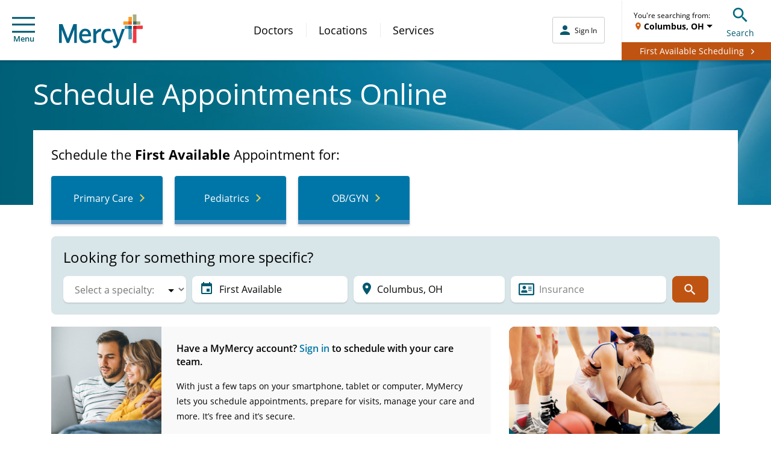

--- FILE ---
content_type: text/html;charset=utf-8
request_url: https://www.mercy.net/content/mercy/us/en.community-title.html?segment=auroramo
body_size: -2093
content:
Aurora

--- FILE ---
content_type: text/css
request_url: https://www.mercy.net/etc.clientlibs/mercy/clientlibs/editabletemplates.min.18c9c18a496c4ae5ef7d9efa05d00b6f.css
body_size: 4477
content:
.aem-Grid{display:block;width:100%}.aem-Grid--1>.aem-GridColumn.aem-GridColumn--default--1{clear:none;float:left;width:100%}.aem-Grid--1>.aem-GridColumn.aem-GridColumn--offset--default--0{margin-left:0}.aem-Grid--1>.aem-GridColumn.aem-GridColumn--offset--default--1{margin-left:100%}.aem-Grid.aem-Grid--default--1>.aem-GridColumn.aem-GridColumn--default--1{clear:none;float:left;width:100%}.aem-Grid.aem-Grid--default--1>.aem-GridColumn.aem-GridColumn--offset--default--0{margin-left:0}.aem-Grid.aem-Grid--default--1>.aem-GridColumn.aem-GridColumn--offset--default--1{margin-left:100%}.aem-Grid--2>.aem-GridColumn.aem-GridColumn--default--1{clear:none;float:left;width:50%}.aem-Grid--2>.aem-GridColumn.aem-GridColumn--default--2{clear:none;float:left;width:100%}.aem-Grid--2>.aem-GridColumn.aem-GridColumn--offset--default--0{margin-left:0}.aem-Grid--2>.aem-GridColumn.aem-GridColumn--offset--default--1{margin-left:50%}.aem-Grid--2>.aem-GridColumn.aem-GridColumn--offset--default--2{margin-left:100%}.aem-Grid.aem-Grid--default--2>.aem-GridColumn.aem-GridColumn--default--1{clear:none;float:left;width:50%}.aem-Grid.aem-Grid--default--2>.aem-GridColumn.aem-GridColumn--default--2{clear:none;float:left;width:100%}.aem-Grid.aem-Grid--default--2>.aem-GridColumn.aem-GridColumn--offset--default--0{margin-left:0}.aem-Grid.aem-Grid--default--2>.aem-GridColumn.aem-GridColumn--offset--default--1{margin-left:50%}.aem-Grid.aem-Grid--default--2>.aem-GridColumn.aem-GridColumn--offset--default--2{margin-left:100%}.aem-Grid--3>.aem-GridColumn.aem-GridColumn--default--1{clear:none;float:left;width:33.3333333333%}.aem-Grid--3>.aem-GridColumn.aem-GridColumn--default--2{clear:none;float:left;width:66.6666666667%}.aem-Grid--3>.aem-GridColumn.aem-GridColumn--default--3{clear:none;float:left;width:100%}.aem-Grid--3>.aem-GridColumn.aem-GridColumn--offset--default--0{margin-left:0}.aem-Grid--3>.aem-GridColumn.aem-GridColumn--offset--default--1{margin-left:33.3333333333%}.aem-Grid--3>.aem-GridColumn.aem-GridColumn--offset--default--2{margin-left:66.6666666667%}.aem-Grid--3>.aem-GridColumn.aem-GridColumn--offset--default--3{margin-left:100%}.aem-Grid.aem-Grid--default--3>.aem-GridColumn.aem-GridColumn--default--1{clear:none;float:left;width:33.3333333333%}.aem-Grid.aem-Grid--default--3>.aem-GridColumn.aem-GridColumn--default--2{clear:none;float:left;width:66.6666666667%}.aem-Grid.aem-Grid--default--3>.aem-GridColumn.aem-GridColumn--default--3{clear:none;float:left;width:100%}.aem-Grid.aem-Grid--default--3>.aem-GridColumn.aem-GridColumn--offset--default--0{margin-left:0}.aem-Grid.aem-Grid--default--3>.aem-GridColumn.aem-GridColumn--offset--default--1{margin-left:33.3333333333%}.aem-Grid.aem-Grid--default--3>.aem-GridColumn.aem-GridColumn--offset--default--2{margin-left:66.6666666667%}.aem-Grid.aem-Grid--default--3>.aem-GridColumn.aem-GridColumn--offset--default--3{margin-left:100%}.aem-Grid--4>.aem-GridColumn.aem-GridColumn--default--1{clear:none;float:left;width:25%}.aem-Grid--4>.aem-GridColumn.aem-GridColumn--default--2{clear:none;float:left;width:50%}.aem-Grid--4>.aem-GridColumn.aem-GridColumn--default--3{clear:none;float:left;width:75%}.aem-Grid--4>.aem-GridColumn.aem-GridColumn--default--4{clear:none;float:left;width:100%}.aem-Grid--4>.aem-GridColumn.aem-GridColumn--offset--default--0{margin-left:0}.aem-Grid--4>.aem-GridColumn.aem-GridColumn--offset--default--1{margin-left:25%}.aem-Grid--4>.aem-GridColumn.aem-GridColumn--offset--default--2{margin-left:50%}.aem-Grid--4>.aem-GridColumn.aem-GridColumn--offset--default--3{margin-left:75%}.aem-Grid--4>.aem-GridColumn.aem-GridColumn--offset--default--4{margin-left:100%}.aem-Grid.aem-Grid--default--4>.aem-GridColumn.aem-GridColumn--default--1{clear:none;float:left;width:25%}.aem-Grid.aem-Grid--default--4>.aem-GridColumn.aem-GridColumn--default--2{clear:none;float:left;width:50%}.aem-Grid.aem-Grid--default--4>.aem-GridColumn.aem-GridColumn--default--3{clear:none;float:left;width:75%}.aem-Grid.aem-Grid--default--4>.aem-GridColumn.aem-GridColumn--default--4{clear:none;float:left;width:100%}.aem-Grid.aem-Grid--default--4>.aem-GridColumn.aem-GridColumn--offset--default--0{margin-left:0}.aem-Grid.aem-Grid--default--4>.aem-GridColumn.aem-GridColumn--offset--default--1{margin-left:25%}.aem-Grid.aem-Grid--default--4>.aem-GridColumn.aem-GridColumn--offset--default--2{margin-left:50%}.aem-Grid.aem-Grid--default--4>.aem-GridColumn.aem-GridColumn--offset--default--3{margin-left:75%}.aem-Grid.aem-Grid--default--4>.aem-GridColumn.aem-GridColumn--offset--default--4{margin-left:100%}.aem-Grid--5>.aem-GridColumn.aem-GridColumn--default--1{clear:none;float:left;width:20%}.aem-Grid--5>.aem-GridColumn.aem-GridColumn--default--2{clear:none;float:left;width:40%}.aem-Grid--5>.aem-GridColumn.aem-GridColumn--default--3{clear:none;float:left;width:60%}.aem-Grid--5>.aem-GridColumn.aem-GridColumn--default--4{clear:none;float:left;width:80%}.aem-Grid--5>.aem-GridColumn.aem-GridColumn--default--5{clear:none;float:left;width:100%}.aem-Grid--5>.aem-GridColumn.aem-GridColumn--offset--default--0{margin-left:0}.aem-Grid--5>.aem-GridColumn.aem-GridColumn--offset--default--1{margin-left:20%}.aem-Grid--5>.aem-GridColumn.aem-GridColumn--offset--default--2{margin-left:40%}.aem-Grid--5>.aem-GridColumn.aem-GridColumn--offset--default--3{margin-left:60%}.aem-Grid--5>.aem-GridColumn.aem-GridColumn--offset--default--4{margin-left:80%}.aem-Grid--5>.aem-GridColumn.aem-GridColumn--offset--default--5{margin-left:100%}.aem-Grid.aem-Grid--default--5>.aem-GridColumn.aem-GridColumn--default--1{clear:none;float:left;width:20%}.aem-Grid.aem-Grid--default--5>.aem-GridColumn.aem-GridColumn--default--2{clear:none;float:left;width:40%}.aem-Grid.aem-Grid--default--5>.aem-GridColumn.aem-GridColumn--default--3{clear:none;float:left;width:60%}.aem-Grid.aem-Grid--default--5>.aem-GridColumn.aem-GridColumn--default--4{clear:none;float:left;width:80%}.aem-Grid.aem-Grid--default--5>.aem-GridColumn.aem-GridColumn--default--5{clear:none;float:left;width:100%}.aem-Grid.aem-Grid--default--5>.aem-GridColumn.aem-GridColumn--offset--default--0{margin-left:0}.aem-Grid.aem-Grid--default--5>.aem-GridColumn.aem-GridColumn--offset--default--1{margin-left:20%}.aem-Grid.aem-Grid--default--5>.aem-GridColumn.aem-GridColumn--offset--default--2{margin-left:40%}.aem-Grid.aem-Grid--default--5>.aem-GridColumn.aem-GridColumn--offset--default--3{margin-left:60%}.aem-Grid.aem-Grid--default--5>.aem-GridColumn.aem-GridColumn--offset--default--4{margin-left:80%}.aem-Grid.aem-Grid--default--5>.aem-GridColumn.aem-GridColumn--offset--default--5{margin-left:100%}.aem-Grid--6>.aem-GridColumn.aem-GridColumn--default--1{clear:none;float:left;width:16.6666666667%}.aem-Grid--6>.aem-GridColumn.aem-GridColumn--default--2{clear:none;float:left;width:33.3333333333%}.aem-Grid--6>.aem-GridColumn.aem-GridColumn--default--3{clear:none;float:left;width:50%}.aem-Grid--6>.aem-GridColumn.aem-GridColumn--default--4{clear:none;float:left;width:66.6666666667%}.aem-Grid--6>.aem-GridColumn.aem-GridColumn--default--5{clear:none;float:left;width:83.3333333333%}.aem-Grid--6>.aem-GridColumn.aem-GridColumn--default--6{clear:none;float:left;width:100%}.aem-Grid--6>.aem-GridColumn.aem-GridColumn--offset--default--0{margin-left:0}.aem-Grid--6>.aem-GridColumn.aem-GridColumn--offset--default--1{margin-left:16.6666666667%}.aem-Grid--6>.aem-GridColumn.aem-GridColumn--offset--default--2{margin-left:33.3333333333%}.aem-Grid--6>.aem-GridColumn.aem-GridColumn--offset--default--3{margin-left:50%}.aem-Grid--6>.aem-GridColumn.aem-GridColumn--offset--default--4{margin-left:66.6666666667%}.aem-Grid--6>.aem-GridColumn.aem-GridColumn--offset--default--5{margin-left:83.3333333333%}.aem-Grid--6>.aem-GridColumn.aem-GridColumn--offset--default--6{margin-left:100%}.aem-Grid.aem-Grid--default--6>.aem-GridColumn.aem-GridColumn--default--1{clear:none;float:left;width:16.6666666667%}.aem-Grid.aem-Grid--default--6>.aem-GridColumn.aem-GridColumn--default--2{clear:none;float:left;width:33.3333333333%}.aem-Grid.aem-Grid--default--6>.aem-GridColumn.aem-GridColumn--default--3{clear:none;float:left;width:50%}.aem-Grid.aem-Grid--default--6>.aem-GridColumn.aem-GridColumn--default--4{clear:none;float:left;width:66.6666666667%}.aem-Grid.aem-Grid--default--6>.aem-GridColumn.aem-GridColumn--default--5{clear:none;float:left;width:83.3333333333%}.aem-Grid.aem-Grid--default--6>.aem-GridColumn.aem-GridColumn--default--6{clear:none;float:left;width:100%}.aem-Grid.aem-Grid--default--6>.aem-GridColumn.aem-GridColumn--offset--default--0{margin-left:0}.aem-Grid.aem-Grid--default--6>.aem-GridColumn.aem-GridColumn--offset--default--1{margin-left:16.6666666667%}.aem-Grid.aem-Grid--default--6>.aem-GridColumn.aem-GridColumn--offset--default--2{margin-left:33.3333333333%}.aem-Grid.aem-Grid--default--6>.aem-GridColumn.aem-GridColumn--offset--default--3{margin-left:50%}.aem-Grid.aem-Grid--default--6>.aem-GridColumn.aem-GridColumn--offset--default--4{margin-left:66.6666666667%}.aem-Grid.aem-Grid--default--6>.aem-GridColumn.aem-GridColumn--offset--default--5{margin-left:83.3333333333%}.aem-Grid.aem-Grid--default--6>.aem-GridColumn.aem-GridColumn--offset--default--6{margin-left:100%}.aem-Grid--7>.aem-GridColumn.aem-GridColumn--default--1{clear:none;float:left;width:14.2857142857%}.aem-Grid--7>.aem-GridColumn.aem-GridColumn--default--2{clear:none;float:left;width:28.5714285714%}.aem-Grid--7>.aem-GridColumn.aem-GridColumn--default--3{clear:none;float:left;width:42.8571428571%}.aem-Grid--7>.aem-GridColumn.aem-GridColumn--default--4{clear:none;float:left;width:57.1428571429%}.aem-Grid--7>.aem-GridColumn.aem-GridColumn--default--5{clear:none;float:left;width:71.4285714286%}.aem-Grid--7>.aem-GridColumn.aem-GridColumn--default--6{clear:none;float:left;width:85.7142857143%}.aem-Grid--7>.aem-GridColumn.aem-GridColumn--default--7{clear:none;float:left;width:100%}.aem-Grid--7>.aem-GridColumn.aem-GridColumn--offset--default--0{margin-left:0}.aem-Grid--7>.aem-GridColumn.aem-GridColumn--offset--default--1{margin-left:14.2857142857%}.aem-Grid--7>.aem-GridColumn.aem-GridColumn--offset--default--2{margin-left:28.5714285714%}.aem-Grid--7>.aem-GridColumn.aem-GridColumn--offset--default--3{margin-left:42.8571428571%}.aem-Grid--7>.aem-GridColumn.aem-GridColumn--offset--default--4{margin-left:57.1428571429%}.aem-Grid--7>.aem-GridColumn.aem-GridColumn--offset--default--5{margin-left:71.4285714286%}.aem-Grid--7>.aem-GridColumn.aem-GridColumn--offset--default--6{margin-left:85.7142857143%}.aem-Grid--7>.aem-GridColumn.aem-GridColumn--offset--default--7{margin-left:100%}.aem-Grid.aem-Grid--default--7>.aem-GridColumn.aem-GridColumn--default--1{clear:none;float:left;width:14.2857142857%}.aem-Grid.aem-Grid--default--7>.aem-GridColumn.aem-GridColumn--default--2{clear:none;float:left;width:28.5714285714%}.aem-Grid.aem-Grid--default--7>.aem-GridColumn.aem-GridColumn--default--3{clear:none;float:left;width:42.8571428571%}.aem-Grid.aem-Grid--default--7>.aem-GridColumn.aem-GridColumn--default--4{clear:none;float:left;width:57.1428571429%}.aem-Grid.aem-Grid--default--7>.aem-GridColumn.aem-GridColumn--default--5{clear:none;float:left;width:71.4285714286%}.aem-Grid.aem-Grid--default--7>.aem-GridColumn.aem-GridColumn--default--6{clear:none;float:left;width:85.7142857143%}.aem-Grid.aem-Grid--default--7>.aem-GridColumn.aem-GridColumn--default--7{clear:none;float:left;width:100%}.aem-Grid.aem-Grid--default--7>.aem-GridColumn.aem-GridColumn--offset--default--0{margin-left:0}.aem-Grid.aem-Grid--default--7>.aem-GridColumn.aem-GridColumn--offset--default--1{margin-left:14.2857142857%}.aem-Grid.aem-Grid--default--7>.aem-GridColumn.aem-GridColumn--offset--default--2{margin-left:28.5714285714%}.aem-Grid.aem-Grid--default--7>.aem-GridColumn.aem-GridColumn--offset--default--3{margin-left:42.8571428571%}.aem-Grid.aem-Grid--default--7>.aem-GridColumn.aem-GridColumn--offset--default--4{margin-left:57.1428571429%}.aem-Grid.aem-Grid--default--7>.aem-GridColumn.aem-GridColumn--offset--default--5{margin-left:71.4285714286%}.aem-Grid.aem-Grid--default--7>.aem-GridColumn.aem-GridColumn--offset--default--6{margin-left:85.7142857143%}.aem-Grid.aem-Grid--default--7>.aem-GridColumn.aem-GridColumn--offset--default--7{margin-left:100%}.aem-Grid--8>.aem-GridColumn.aem-GridColumn--default--1{clear:none;float:left;width:12.5%}.aem-Grid--8>.aem-GridColumn.aem-GridColumn--default--2{clear:none;float:left;width:25%}.aem-Grid--8>.aem-GridColumn.aem-GridColumn--default--3{clear:none;float:left;width:37.5%}.aem-Grid--8>.aem-GridColumn.aem-GridColumn--default--4{clear:none;float:left;width:50%}.aem-Grid--8>.aem-GridColumn.aem-GridColumn--default--5{clear:none;float:left;width:62.5%}.aem-Grid--8>.aem-GridColumn.aem-GridColumn--default--6{clear:none;float:left;width:75%}.aem-Grid--8>.aem-GridColumn.aem-GridColumn--default--7{clear:none;float:left;width:87.5%}.aem-Grid--8>.aem-GridColumn.aem-GridColumn--default--8{clear:none;float:left;width:100%}.aem-Grid--8>.aem-GridColumn.aem-GridColumn--offset--default--0{margin-left:0}.aem-Grid--8>.aem-GridColumn.aem-GridColumn--offset--default--1{margin-left:12.5%}.aem-Grid--8>.aem-GridColumn.aem-GridColumn--offset--default--2{margin-left:25%}.aem-Grid--8>.aem-GridColumn.aem-GridColumn--offset--default--3{margin-left:37.5%}.aem-Grid--8>.aem-GridColumn.aem-GridColumn--offset--default--4{margin-left:50%}.aem-Grid--8>.aem-GridColumn.aem-GridColumn--offset--default--5{margin-left:62.5%}.aem-Grid--8>.aem-GridColumn.aem-GridColumn--offset--default--6{margin-left:75%}.aem-Grid--8>.aem-GridColumn.aem-GridColumn--offset--default--7{margin-left:87.5%}.aem-Grid--8>.aem-GridColumn.aem-GridColumn--offset--default--8{margin-left:100%}.aem-Grid.aem-Grid--default--8>.aem-GridColumn.aem-GridColumn--default--1{clear:none;float:left;width:12.5%}.aem-Grid.aem-Grid--default--8>.aem-GridColumn.aem-GridColumn--default--2{clear:none;float:left;width:25%}.aem-Grid.aem-Grid--default--8>.aem-GridColumn.aem-GridColumn--default--3{clear:none;float:left;width:37.5%}.aem-Grid.aem-Grid--default--8>.aem-GridColumn.aem-GridColumn--default--4{clear:none;float:left;width:50%}.aem-Grid.aem-Grid--default--8>.aem-GridColumn.aem-GridColumn--default--5{clear:none;float:left;width:62.5%}.aem-Grid.aem-Grid--default--8>.aem-GridColumn.aem-GridColumn--default--6{clear:none;float:left;width:75%}.aem-Grid.aem-Grid--default--8>.aem-GridColumn.aem-GridColumn--default--7{clear:none;float:left;width:87.5%}.aem-Grid.aem-Grid--default--8>.aem-GridColumn.aem-GridColumn--default--8{clear:none;float:left;width:100%}.aem-Grid.aem-Grid--default--8>.aem-GridColumn.aem-GridColumn--offset--default--0{margin-left:0}.aem-Grid.aem-Grid--default--8>.aem-GridColumn.aem-GridColumn--offset--default--1{margin-left:12.5%}.aem-Grid.aem-Grid--default--8>.aem-GridColumn.aem-GridColumn--offset--default--2{margin-left:25%}.aem-Grid.aem-Grid--default--8>.aem-GridColumn.aem-GridColumn--offset--default--3{margin-left:37.5%}.aem-Grid.aem-Grid--default--8>.aem-GridColumn.aem-GridColumn--offset--default--4{margin-left:50%}.aem-Grid.aem-Grid--default--8>.aem-GridColumn.aem-GridColumn--offset--default--5{margin-left:62.5%}.aem-Grid.aem-Grid--default--8>.aem-GridColumn.aem-GridColumn--offset--default--6{margin-left:75%}.aem-Grid.aem-Grid--default--8>.aem-GridColumn.aem-GridColumn--offset--default--7{margin-left:87.5%}.aem-Grid.aem-Grid--default--8>.aem-GridColumn.aem-GridColumn--offset--default--8{margin-left:100%}.aem-Grid--9>.aem-GridColumn.aem-GridColumn--default--1{clear:none;float:left;width:11.1111111111%}.aem-Grid--9>.aem-GridColumn.aem-GridColumn--default--2{clear:none;float:left;width:22.2222222222%}.aem-Grid--9>.aem-GridColumn.aem-GridColumn--default--3{clear:none;float:left;width:33.3333333333%}.aem-Grid--9>.aem-GridColumn.aem-GridColumn--default--4{clear:none;float:left;width:44.4444444444%}.aem-Grid--9>.aem-GridColumn.aem-GridColumn--default--5{clear:none;float:left;width:55.5555555556%}.aem-Grid--9>.aem-GridColumn.aem-GridColumn--default--6{clear:none;float:left;width:66.6666666667%}.aem-Grid--9>.aem-GridColumn.aem-GridColumn--default--7{clear:none;float:left;width:77.7777777778%}.aem-Grid--9>.aem-GridColumn.aem-GridColumn--default--8{clear:none;float:left;width:88.8888888889%}.aem-Grid--9>.aem-GridColumn.aem-GridColumn--default--9{clear:none;float:left;width:100%}.aem-Grid--9>.aem-GridColumn.aem-GridColumn--offset--default--0{margin-left:0}.aem-Grid--9>.aem-GridColumn.aem-GridColumn--offset--default--1{margin-left:11.1111111111%}.aem-Grid--9>.aem-GridColumn.aem-GridColumn--offset--default--2{margin-left:22.2222222222%}.aem-Grid--9>.aem-GridColumn.aem-GridColumn--offset--default--3{margin-left:33.3333333333%}.aem-Grid--9>.aem-GridColumn.aem-GridColumn--offset--default--4{margin-left:44.4444444444%}.aem-Grid--9>.aem-GridColumn.aem-GridColumn--offset--default--5{margin-left:55.5555555556%}.aem-Grid--9>.aem-GridColumn.aem-GridColumn--offset--default--6{margin-left:66.6666666667%}.aem-Grid--9>.aem-GridColumn.aem-GridColumn--offset--default--7{margin-left:77.7777777778%}.aem-Grid--9>.aem-GridColumn.aem-GridColumn--offset--default--8{margin-left:88.8888888889%}.aem-Grid--9>.aem-GridColumn.aem-GridColumn--offset--default--9{margin-left:100%}.aem-Grid.aem-Grid--default--9>.aem-GridColumn.aem-GridColumn--default--1{clear:none;float:left;width:11.1111111111%}.aem-Grid.aem-Grid--default--9>.aem-GridColumn.aem-GridColumn--default--2{clear:none;float:left;width:22.2222222222%}.aem-Grid.aem-Grid--default--9>.aem-GridColumn.aem-GridColumn--default--3{clear:none;float:left;width:33.3333333333%}.aem-Grid.aem-Grid--default--9>.aem-GridColumn.aem-GridColumn--default--4{clear:none;float:left;width:44.4444444444%}.aem-Grid.aem-Grid--default--9>.aem-GridColumn.aem-GridColumn--default--5{clear:none;float:left;width:55.5555555556%}.aem-Grid.aem-Grid--default--9>.aem-GridColumn.aem-GridColumn--default--6{clear:none;float:left;width:66.6666666667%}.aem-Grid.aem-Grid--default--9>.aem-GridColumn.aem-GridColumn--default--7{clear:none;float:left;width:77.7777777778%}.aem-Grid.aem-Grid--default--9>.aem-GridColumn.aem-GridColumn--default--8{clear:none;float:left;width:88.8888888889%}.aem-Grid.aem-Grid--default--9>.aem-GridColumn.aem-GridColumn--default--9{clear:none;float:left;width:100%}.aem-Grid.aem-Grid--default--9>.aem-GridColumn.aem-GridColumn--offset--default--0{margin-left:0}.aem-Grid.aem-Grid--default--9>.aem-GridColumn.aem-GridColumn--offset--default--1{margin-left:11.1111111111%}.aem-Grid.aem-Grid--default--9>.aem-GridColumn.aem-GridColumn--offset--default--2{margin-left:22.2222222222%}.aem-Grid.aem-Grid--default--9>.aem-GridColumn.aem-GridColumn--offset--default--3{margin-left:33.3333333333%}.aem-Grid.aem-Grid--default--9>.aem-GridColumn.aem-GridColumn--offset--default--4{margin-left:44.4444444444%}.aem-Grid.aem-Grid--default--9>.aem-GridColumn.aem-GridColumn--offset--default--5{margin-left:55.5555555556%}.aem-Grid.aem-Grid--default--9>.aem-GridColumn.aem-GridColumn--offset--default--6{margin-left:66.6666666667%}.aem-Grid.aem-Grid--default--9>.aem-GridColumn.aem-GridColumn--offset--default--7{margin-left:77.7777777778%}.aem-Grid.aem-Grid--default--9>.aem-GridColumn.aem-GridColumn--offset--default--8{margin-left:88.8888888889%}.aem-Grid.aem-Grid--default--9>.aem-GridColumn.aem-GridColumn--offset--default--9{margin-left:100%}.aem-Grid--10>.aem-GridColumn.aem-GridColumn--default--1{clear:none;float:left;width:10%}.aem-Grid--10>.aem-GridColumn.aem-GridColumn--default--2{clear:none;float:left;width:20%}.aem-Grid--10>.aem-GridColumn.aem-GridColumn--default--3{clear:none;float:left;width:30%}.aem-Grid--10>.aem-GridColumn.aem-GridColumn--default--4{clear:none;float:left;width:40%}.aem-Grid--10>.aem-GridColumn.aem-GridColumn--default--5{clear:none;float:left;width:50%}.aem-Grid--10>.aem-GridColumn.aem-GridColumn--default--6{clear:none;float:left;width:60%}.aem-Grid--10>.aem-GridColumn.aem-GridColumn--default--7{clear:none;float:left;width:70%}.aem-Grid--10>.aem-GridColumn.aem-GridColumn--default--8{clear:none;float:left;width:80%}.aem-Grid--10>.aem-GridColumn.aem-GridColumn--default--9{clear:none;float:left;width:90%}.aem-Grid--10>.aem-GridColumn.aem-GridColumn--default--10{clear:none;float:left;width:100%}.aem-Grid--10>.aem-GridColumn.aem-GridColumn--offset--default--0{margin-left:0}.aem-Grid--10>.aem-GridColumn.aem-GridColumn--offset--default--1{margin-left:10%}.aem-Grid--10>.aem-GridColumn.aem-GridColumn--offset--default--2{margin-left:20%}.aem-Grid--10>.aem-GridColumn.aem-GridColumn--offset--default--3{margin-left:30%}.aem-Grid--10>.aem-GridColumn.aem-GridColumn--offset--default--4{margin-left:40%}.aem-Grid--10>.aem-GridColumn.aem-GridColumn--offset--default--5{margin-left:50%}.aem-Grid--10>.aem-GridColumn.aem-GridColumn--offset--default--6{margin-left:60%}.aem-Grid--10>.aem-GridColumn.aem-GridColumn--offset--default--7{margin-left:70%}.aem-Grid--10>.aem-GridColumn.aem-GridColumn--offset--default--8{margin-left:80%}.aem-Grid--10>.aem-GridColumn.aem-GridColumn--offset--default--9{margin-left:90%}.aem-Grid--10>.aem-GridColumn.aem-GridColumn--offset--default--10{margin-left:100%}.aem-Grid.aem-Grid--default--10>.aem-GridColumn.aem-GridColumn--default--1{clear:none;float:left;width:10%}.aem-Grid.aem-Grid--default--10>.aem-GridColumn.aem-GridColumn--default--2{clear:none;float:left;width:20%}.aem-Grid.aem-Grid--default--10>.aem-GridColumn.aem-GridColumn--default--3{clear:none;float:left;width:30%}.aem-Grid.aem-Grid--default--10>.aem-GridColumn.aem-GridColumn--default--4{clear:none;float:left;width:40%}.aem-Grid.aem-Grid--default--10>.aem-GridColumn.aem-GridColumn--default--5{clear:none;float:left;width:50%}.aem-Grid.aem-Grid--default--10>.aem-GridColumn.aem-GridColumn--default--6{clear:none;float:left;width:60%}.aem-Grid.aem-Grid--default--10>.aem-GridColumn.aem-GridColumn--default--7{clear:none;float:left;width:70%}.aem-Grid.aem-Grid--default--10>.aem-GridColumn.aem-GridColumn--default--8{clear:none;float:left;width:80%}.aem-Grid.aem-Grid--default--10>.aem-GridColumn.aem-GridColumn--default--9{clear:none;float:left;width:90%}.aem-Grid.aem-Grid--default--10>.aem-GridColumn.aem-GridColumn--default--10{clear:none;float:left;width:100%}.aem-Grid.aem-Grid--default--10>.aem-GridColumn.aem-GridColumn--offset--default--0{margin-left:0}.aem-Grid.aem-Grid--default--10>.aem-GridColumn.aem-GridColumn--offset--default--1{margin-left:10%}.aem-Grid.aem-Grid--default--10>.aem-GridColumn.aem-GridColumn--offset--default--2{margin-left:20%}.aem-Grid.aem-Grid--default--10>.aem-GridColumn.aem-GridColumn--offset--default--3{margin-left:30%}.aem-Grid.aem-Grid--default--10>.aem-GridColumn.aem-GridColumn--offset--default--4{margin-left:40%}.aem-Grid.aem-Grid--default--10>.aem-GridColumn.aem-GridColumn--offset--default--5{margin-left:50%}.aem-Grid.aem-Grid--default--10>.aem-GridColumn.aem-GridColumn--offset--default--6{margin-left:60%}.aem-Grid.aem-Grid--default--10>.aem-GridColumn.aem-GridColumn--offset--default--7{margin-left:70%}.aem-Grid.aem-Grid--default--10>.aem-GridColumn.aem-GridColumn--offset--default--8{margin-left:80%}.aem-Grid.aem-Grid--default--10>.aem-GridColumn.aem-GridColumn--offset--default--9{margin-left:90%}.aem-Grid.aem-Grid--default--10>.aem-GridColumn.aem-GridColumn--offset--default--10{margin-left:100%}.aem-Grid--11>.aem-GridColumn.aem-GridColumn--default--1{clear:none;float:left;width:9.0909090909%}.aem-Grid--11>.aem-GridColumn.aem-GridColumn--default--2{clear:none;float:left;width:18.1818181818%}.aem-Grid--11>.aem-GridColumn.aem-GridColumn--default--3{clear:none;float:left;width:27.2727272727%}.aem-Grid--11>.aem-GridColumn.aem-GridColumn--default--4{clear:none;float:left;width:36.3636363636%}.aem-Grid--11>.aem-GridColumn.aem-GridColumn--default--5{clear:none;float:left;width:45.4545454545%}.aem-Grid--11>.aem-GridColumn.aem-GridColumn--default--6{clear:none;float:left;width:54.5454545455%}.aem-Grid--11>.aem-GridColumn.aem-GridColumn--default--7{clear:none;float:left;width:63.6363636364%}.aem-Grid--11>.aem-GridColumn.aem-GridColumn--default--8{clear:none;float:left;width:72.7272727273%}.aem-Grid--11>.aem-GridColumn.aem-GridColumn--default--9{clear:none;float:left;width:81.8181818182%}.aem-Grid--11>.aem-GridColumn.aem-GridColumn--default--10{clear:none;float:left;width:90.9090909091%}.aem-Grid--11>.aem-GridColumn.aem-GridColumn--default--11{clear:none;float:left;width:100%}.aem-Grid--11>.aem-GridColumn.aem-GridColumn--offset--default--0{margin-left:0}.aem-Grid--11>.aem-GridColumn.aem-GridColumn--offset--default--1{margin-left:9.0909090909%}.aem-Grid--11>.aem-GridColumn.aem-GridColumn--offset--default--2{margin-left:18.1818181818%}.aem-Grid--11>.aem-GridColumn.aem-GridColumn--offset--default--3{margin-left:27.2727272727%}.aem-Grid--11>.aem-GridColumn.aem-GridColumn--offset--default--4{margin-left:36.3636363636%}.aem-Grid--11>.aem-GridColumn.aem-GridColumn--offset--default--5{margin-left:45.4545454545%}.aem-Grid--11>.aem-GridColumn.aem-GridColumn--offset--default--6{margin-left:54.5454545455%}.aem-Grid--11>.aem-GridColumn.aem-GridColumn--offset--default--7{margin-left:63.6363636364%}.aem-Grid--11>.aem-GridColumn.aem-GridColumn--offset--default--8{margin-left:72.7272727273%}.aem-Grid--11>.aem-GridColumn.aem-GridColumn--offset--default--9{margin-left:81.8181818182%}.aem-Grid--11>.aem-GridColumn.aem-GridColumn--offset--default--10{margin-left:90.9090909091%}.aem-Grid--11>.aem-GridColumn.aem-GridColumn--offset--default--11{margin-left:100%}.aem-Grid.aem-Grid--default--11>.aem-GridColumn.aem-GridColumn--default--1{clear:none;float:left;width:9.0909090909%}.aem-Grid.aem-Grid--default--11>.aem-GridColumn.aem-GridColumn--default--2{clear:none;float:left;width:18.1818181818%}.aem-Grid.aem-Grid--default--11>.aem-GridColumn.aem-GridColumn--default--3{clear:none;float:left;width:27.2727272727%}.aem-Grid.aem-Grid--default--11>.aem-GridColumn.aem-GridColumn--default--4{clear:none;float:left;width:36.3636363636%}.aem-Grid.aem-Grid--default--11>.aem-GridColumn.aem-GridColumn--default--5{clear:none;float:left;width:45.4545454545%}.aem-Grid.aem-Grid--default--11>.aem-GridColumn.aem-GridColumn--default--6{clear:none;float:left;width:54.5454545455%}.aem-Grid.aem-Grid--default--11>.aem-GridColumn.aem-GridColumn--default--7{clear:none;float:left;width:63.6363636364%}.aem-Grid.aem-Grid--default--11>.aem-GridColumn.aem-GridColumn--default--8{clear:none;float:left;width:72.7272727273%}.aem-Grid.aem-Grid--default--11>.aem-GridColumn.aem-GridColumn--default--9{clear:none;float:left;width:81.8181818182%}.aem-Grid.aem-Grid--default--11>.aem-GridColumn.aem-GridColumn--default--10{clear:none;float:left;width:90.9090909091%}.aem-Grid.aem-Grid--default--11>.aem-GridColumn.aem-GridColumn--default--11{clear:none;float:left;width:100%}.aem-Grid.aem-Grid--default--11>.aem-GridColumn.aem-GridColumn--offset--default--0{margin-left:0}.aem-Grid.aem-Grid--default--11>.aem-GridColumn.aem-GridColumn--offset--default--1{margin-left:9.0909090909%}.aem-Grid.aem-Grid--default--11>.aem-GridColumn.aem-GridColumn--offset--default--2{margin-left:18.1818181818%}.aem-Grid.aem-Grid--default--11>.aem-GridColumn.aem-GridColumn--offset--default--3{margin-left:27.2727272727%}.aem-Grid.aem-Grid--default--11>.aem-GridColumn.aem-GridColumn--offset--default--4{margin-left:36.3636363636%}.aem-Grid.aem-Grid--default--11>.aem-GridColumn.aem-GridColumn--offset--default--5{margin-left:45.4545454545%}.aem-Grid.aem-Grid--default--11>.aem-GridColumn.aem-GridColumn--offset--default--6{margin-left:54.5454545455%}.aem-Grid.aem-Grid--default--11>.aem-GridColumn.aem-GridColumn--offset--default--7{margin-left:63.6363636364%}.aem-Grid.aem-Grid--default--11>.aem-GridColumn.aem-GridColumn--offset--default--8{margin-left:72.7272727273%}.aem-Grid.aem-Grid--default--11>.aem-GridColumn.aem-GridColumn--offset--default--9{margin-left:81.8181818182%}.aem-Grid.aem-Grid--default--11>.aem-GridColumn.aem-GridColumn--offset--default--10{margin-left:90.9090909091%}.aem-Grid.aem-Grid--default--11>.aem-GridColumn.aem-GridColumn--offset--default--11{margin-left:100%}.aem-Grid--12>.aem-GridColumn.aem-GridColumn--default--1{clear:none;float:left;width:8.3333333333%}.aem-Grid--12>.aem-GridColumn.aem-GridColumn--default--2{clear:none;float:left;width:16.6666666667%}.aem-Grid--12>.aem-GridColumn.aem-GridColumn--default--3{clear:none;float:left;width:25%}.aem-Grid--12>.aem-GridColumn.aem-GridColumn--default--4{clear:none;float:left;width:33.3333333333%}.aem-Grid--12>.aem-GridColumn.aem-GridColumn--default--5{clear:none;float:left;width:41.6666666667%}.aem-Grid--12>.aem-GridColumn.aem-GridColumn--default--6{clear:none;float:left;width:50%}.aem-Grid--12>.aem-GridColumn.aem-GridColumn--default--7{clear:none;float:left;width:58.3333333333%}.aem-Grid--12>.aem-GridColumn.aem-GridColumn--default--8{clear:none;float:left;width:66.6666666667%}.aem-Grid--12>.aem-GridColumn.aem-GridColumn--default--9{clear:none;float:left;width:75%}.aem-Grid--12>.aem-GridColumn.aem-GridColumn--default--10{clear:none;float:left;width:83.3333333333%}.aem-Grid--12>.aem-GridColumn.aem-GridColumn--default--11{clear:none;float:left;width:91.6666666667%}.aem-Grid--12>.aem-GridColumn.aem-GridColumn--default--12{clear:none;float:left;width:100%}.aem-Grid--12>.aem-GridColumn.aem-GridColumn--offset--default--0{margin-left:0}.aem-Grid--12>.aem-GridColumn.aem-GridColumn--offset--default--1{margin-left:8.3333333333%}.aem-Grid--12>.aem-GridColumn.aem-GridColumn--offset--default--2{margin-left:16.6666666667%}.aem-Grid--12>.aem-GridColumn.aem-GridColumn--offset--default--3{margin-left:25%}.aem-Grid--12>.aem-GridColumn.aem-GridColumn--offset--default--4{margin-left:33.3333333333%}.aem-Grid--12>.aem-GridColumn.aem-GridColumn--offset--default--5{margin-left:41.6666666667%}.aem-Grid--12>.aem-GridColumn.aem-GridColumn--offset--default--6{margin-left:50%}.aem-Grid--12>.aem-GridColumn.aem-GridColumn--offset--default--7{margin-left:58.3333333333%}.aem-Grid--12>.aem-GridColumn.aem-GridColumn--offset--default--8{margin-left:66.6666666667%}.aem-Grid--12>.aem-GridColumn.aem-GridColumn--offset--default--9{margin-left:75%}.aem-Grid--12>.aem-GridColumn.aem-GridColumn--offset--default--10{margin-left:83.3333333333%}.aem-Grid--12>.aem-GridColumn.aem-GridColumn--offset--default--11{margin-left:91.6666666667%}.aem-Grid--12>.aem-GridColumn.aem-GridColumn--offset--default--12{margin-left:100%}.aem-Grid.aem-Grid--default--12>.aem-GridColumn.aem-GridColumn--default--1{clear:none;float:left;width:8.3333333333%}.aem-Grid.aem-Grid--default--12>.aem-GridColumn.aem-GridColumn--default--2{clear:none;float:left;width:16.6666666667%}.aem-Grid.aem-Grid--default--12>.aem-GridColumn.aem-GridColumn--default--3{clear:none;float:left;width:25%}.aem-Grid.aem-Grid--default--12>.aem-GridColumn.aem-GridColumn--default--4{clear:none;float:left;width:33.3333333333%}.aem-Grid.aem-Grid--default--12>.aem-GridColumn.aem-GridColumn--default--5{clear:none;float:left;width:41.6666666667%}.aem-Grid.aem-Grid--default--12>.aem-GridColumn.aem-GridColumn--default--6{clear:none;float:left;width:50%}.aem-Grid.aem-Grid--default--12>.aem-GridColumn.aem-GridColumn--default--7{clear:none;float:left;width:58.3333333333%}.aem-Grid.aem-Grid--default--12>.aem-GridColumn.aem-GridColumn--default--8{clear:none;float:left;width:66.6666666667%}.aem-Grid.aem-Grid--default--12>.aem-GridColumn.aem-GridColumn--default--9{clear:none;float:left;width:75%}.aem-Grid.aem-Grid--default--12>.aem-GridColumn.aem-GridColumn--default--10{clear:none;float:left;width:83.3333333333%}.aem-Grid.aem-Grid--default--12>.aem-GridColumn.aem-GridColumn--default--11{clear:none;float:left;width:91.6666666667%}.aem-Grid.aem-Grid--default--12>.aem-GridColumn.aem-GridColumn--default--12{clear:none;float:left;width:100%}.aem-Grid.aem-Grid--default--12>.aem-GridColumn.aem-GridColumn--offset--default--0{margin-left:0}.aem-Grid.aem-Grid--default--12>.aem-GridColumn.aem-GridColumn--offset--default--1{margin-left:8.3333333333%}.aem-Grid.aem-Grid--default--12>.aem-GridColumn.aem-GridColumn--offset--default--2{margin-left:16.6666666667%}.aem-Grid.aem-Grid--default--12>.aem-GridColumn.aem-GridColumn--offset--default--3{margin-left:25%}.aem-Grid.aem-Grid--default--12>.aem-GridColumn.aem-GridColumn--offset--default--4{margin-left:33.3333333333%}.aem-Grid.aem-Grid--default--12>.aem-GridColumn.aem-GridColumn--offset--default--5{margin-left:41.6666666667%}.aem-Grid.aem-Grid--default--12>.aem-GridColumn.aem-GridColumn--offset--default--6{margin-left:50%}.aem-Grid.aem-Grid--default--12>.aem-GridColumn.aem-GridColumn--offset--default--7{margin-left:58.3333333333%}.aem-Grid.aem-Grid--default--12>.aem-GridColumn.aem-GridColumn--offset--default--8{margin-left:66.6666666667%}.aem-Grid.aem-Grid--default--12>.aem-GridColumn.aem-GridColumn--offset--default--9{margin-left:75%}.aem-Grid.aem-Grid--default--12>.aem-GridColumn.aem-GridColumn--offset--default--10{margin-left:83.3333333333%}.aem-Grid.aem-Grid--default--12>.aem-GridColumn.aem-GridColumn--offset--default--11{margin-left:91.6666666667%}.aem-Grid.aem-Grid--default--12>.aem-GridColumn.aem-GridColumn--offset--default--12{margin-left:100%}.aem-Grid>.aem-GridColumn.aem-GridColumn--default--newline{clear:both!important;display:block}.aem-Grid>.aem-GridColumn.aem-GridColumn--default--none{clear:none!important;display:block;float:left}.aem-Grid:after,.aem-Grid:before{content:" ";display:table}.aem-Grid:after{clear:both}@media(min-width:1200px){.aem-Grid>.aem-GridColumn.aem-GridColumn--default--hide{display:none}}@media(max-width:1199.98px){.aem-Grid--1>.aem-GridColumn.aem-GridColumn--lg--1{clear:none;float:left;width:100%}.aem-Grid--1>.aem-GridColumn.aem-GridColumn--offset--lg--0{margin-left:0}.aem-Grid--1>.aem-GridColumn.aem-GridColumn--offset--lg--1{margin-left:100%}.aem-Grid.aem-Grid--lg--1>.aem-GridColumn.aem-GridColumn--lg--1{clear:none;float:left;width:100%}.aem-Grid.aem-Grid--lg--1>.aem-GridColumn.aem-GridColumn--offset--lg--0{margin-left:0}.aem-Grid.aem-Grid--lg--1>.aem-GridColumn.aem-GridColumn--offset--lg--1{margin-left:100%}.aem-Grid--2>.aem-GridColumn.aem-GridColumn--lg--1{clear:none;float:left;width:50%}.aem-Grid--2>.aem-GridColumn.aem-GridColumn--lg--2{clear:none;float:left;width:100%}.aem-Grid--2>.aem-GridColumn.aem-GridColumn--offset--lg--0{margin-left:0}.aem-Grid--2>.aem-GridColumn.aem-GridColumn--offset--lg--1{margin-left:50%}.aem-Grid--2>.aem-GridColumn.aem-GridColumn--offset--lg--2{margin-left:100%}.aem-Grid.aem-Grid--lg--2>.aem-GridColumn.aem-GridColumn--lg--1{clear:none;float:left;width:50%}.aem-Grid.aem-Grid--lg--2>.aem-GridColumn.aem-GridColumn--lg--2{clear:none;float:left;width:100%}.aem-Grid.aem-Grid--lg--2>.aem-GridColumn.aem-GridColumn--offset--lg--0{margin-left:0}.aem-Grid.aem-Grid--lg--2>.aem-GridColumn.aem-GridColumn--offset--lg--1{margin-left:50%}.aem-Grid.aem-Grid--lg--2>.aem-GridColumn.aem-GridColumn--offset--lg--2{margin-left:100%}.aem-Grid--3>.aem-GridColumn.aem-GridColumn--lg--1{clear:none;float:left;width:33.3333333333%}.aem-Grid--3>.aem-GridColumn.aem-GridColumn--lg--2{clear:none;float:left;width:66.6666666667%}.aem-Grid--3>.aem-GridColumn.aem-GridColumn--lg--3{clear:none;float:left;width:100%}.aem-Grid--3>.aem-GridColumn.aem-GridColumn--offset--lg--0{margin-left:0}.aem-Grid--3>.aem-GridColumn.aem-GridColumn--offset--lg--1{margin-left:33.3333333333%}.aem-Grid--3>.aem-GridColumn.aem-GridColumn--offset--lg--2{margin-left:66.6666666667%}.aem-Grid--3>.aem-GridColumn.aem-GridColumn--offset--lg--3{margin-left:100%}.aem-Grid.aem-Grid--lg--3>.aem-GridColumn.aem-GridColumn--lg--1{clear:none;float:left;width:33.3333333333%}.aem-Grid.aem-Grid--lg--3>.aem-GridColumn.aem-GridColumn--lg--2{clear:none;float:left;width:66.6666666667%}.aem-Grid.aem-Grid--lg--3>.aem-GridColumn.aem-GridColumn--lg--3{clear:none;float:left;width:100%}.aem-Grid.aem-Grid--lg--3>.aem-GridColumn.aem-GridColumn--offset--lg--0{margin-left:0}.aem-Grid.aem-Grid--lg--3>.aem-GridColumn.aem-GridColumn--offset--lg--1{margin-left:33.3333333333%}.aem-Grid.aem-Grid--lg--3>.aem-GridColumn.aem-GridColumn--offset--lg--2{margin-left:66.6666666667%}.aem-Grid.aem-Grid--lg--3>.aem-GridColumn.aem-GridColumn--offset--lg--3{margin-left:100%}.aem-Grid--4>.aem-GridColumn.aem-GridColumn--lg--1{clear:none;float:left;width:25%}.aem-Grid--4>.aem-GridColumn.aem-GridColumn--lg--2{clear:none;float:left;width:50%}.aem-Grid--4>.aem-GridColumn.aem-GridColumn--lg--3{clear:none;float:left;width:75%}.aem-Grid--4>.aem-GridColumn.aem-GridColumn--lg--4{clear:none;float:left;width:100%}.aem-Grid--4>.aem-GridColumn.aem-GridColumn--offset--lg--0{margin-left:0}.aem-Grid--4>.aem-GridColumn.aem-GridColumn--offset--lg--1{margin-left:25%}.aem-Grid--4>.aem-GridColumn.aem-GridColumn--offset--lg--2{margin-left:50%}.aem-Grid--4>.aem-GridColumn.aem-GridColumn--offset--lg--3{margin-left:75%}.aem-Grid--4>.aem-GridColumn.aem-GridColumn--offset--lg--4{margin-left:100%}.aem-Grid.aem-Grid--lg--4>.aem-GridColumn.aem-GridColumn--lg--1{clear:none;float:left;width:25%}.aem-Grid.aem-Grid--lg--4>.aem-GridColumn.aem-GridColumn--lg--2{clear:none;float:left;width:50%}.aem-Grid.aem-Grid--lg--4>.aem-GridColumn.aem-GridColumn--lg--3{clear:none;float:left;width:75%}.aem-Grid.aem-Grid--lg--4>.aem-GridColumn.aem-GridColumn--lg--4{clear:none;float:left;width:100%}.aem-Grid.aem-Grid--lg--4>.aem-GridColumn.aem-GridColumn--offset--lg--0{margin-left:0}.aem-Grid.aem-Grid--lg--4>.aem-GridColumn.aem-GridColumn--offset--lg--1{margin-left:25%}.aem-Grid.aem-Grid--lg--4>.aem-GridColumn.aem-GridColumn--offset--lg--2{margin-left:50%}.aem-Grid.aem-Grid--lg--4>.aem-GridColumn.aem-GridColumn--offset--lg--3{margin-left:75%}.aem-Grid.aem-Grid--lg--4>.aem-GridColumn.aem-GridColumn--offset--lg--4{margin-left:100%}.aem-Grid--5>.aem-GridColumn.aem-GridColumn--lg--1{clear:none;float:left;width:20%}.aem-Grid--5>.aem-GridColumn.aem-GridColumn--lg--2{clear:none;float:left;width:40%}.aem-Grid--5>.aem-GridColumn.aem-GridColumn--lg--3{clear:none;float:left;width:60%}.aem-Grid--5>.aem-GridColumn.aem-GridColumn--lg--4{clear:none;float:left;width:80%}.aem-Grid--5>.aem-GridColumn.aem-GridColumn--lg--5{clear:none;float:left;width:100%}.aem-Grid--5>.aem-GridColumn.aem-GridColumn--offset--lg--0{margin-left:0}.aem-Grid--5>.aem-GridColumn.aem-GridColumn--offset--lg--1{margin-left:20%}.aem-Grid--5>.aem-GridColumn.aem-GridColumn--offset--lg--2{margin-left:40%}.aem-Grid--5>.aem-GridColumn.aem-GridColumn--offset--lg--3{margin-left:60%}.aem-Grid--5>.aem-GridColumn.aem-GridColumn--offset--lg--4{margin-left:80%}.aem-Grid--5>.aem-GridColumn.aem-GridColumn--offset--lg--5{margin-left:100%}.aem-Grid.aem-Grid--lg--5>.aem-GridColumn.aem-GridColumn--lg--1{clear:none;float:left;width:20%}.aem-Grid.aem-Grid--lg--5>.aem-GridColumn.aem-GridColumn--lg--2{clear:none;float:left;width:40%}.aem-Grid.aem-Grid--lg--5>.aem-GridColumn.aem-GridColumn--lg--3{clear:none;float:left;width:60%}.aem-Grid.aem-Grid--lg--5>.aem-GridColumn.aem-GridColumn--lg--4{clear:none;float:left;width:80%}.aem-Grid.aem-Grid--lg--5>.aem-GridColumn.aem-GridColumn--lg--5{clear:none;float:left;width:100%}.aem-Grid.aem-Grid--lg--5>.aem-GridColumn.aem-GridColumn--offset--lg--0{margin-left:0}.aem-Grid.aem-Grid--lg--5>.aem-GridColumn.aem-GridColumn--offset--lg--1{margin-left:20%}.aem-Grid.aem-Grid--lg--5>.aem-GridColumn.aem-GridColumn--offset--lg--2{margin-left:40%}.aem-Grid.aem-Grid--lg--5>.aem-GridColumn.aem-GridColumn--offset--lg--3{margin-left:60%}.aem-Grid.aem-Grid--lg--5>.aem-GridColumn.aem-GridColumn--offset--lg--4{margin-left:80%}.aem-Grid.aem-Grid--lg--5>.aem-GridColumn.aem-GridColumn--offset--lg--5{margin-left:100%}.aem-Grid--6>.aem-GridColumn.aem-GridColumn--lg--1{clear:none;float:left;width:16.6666666667%}.aem-Grid--6>.aem-GridColumn.aem-GridColumn--lg--2{clear:none;float:left;width:33.3333333333%}.aem-Grid--6>.aem-GridColumn.aem-GridColumn--lg--3{clear:none;float:left;width:50%}.aem-Grid--6>.aem-GridColumn.aem-GridColumn--lg--4{clear:none;float:left;width:66.6666666667%}.aem-Grid--6>.aem-GridColumn.aem-GridColumn--lg--5{clear:none;float:left;width:83.3333333333%}.aem-Grid--6>.aem-GridColumn.aem-GridColumn--lg--6{clear:none;float:left;width:100%}.aem-Grid--6>.aem-GridColumn.aem-GridColumn--offset--lg--0{margin-left:0}.aem-Grid--6>.aem-GridColumn.aem-GridColumn--offset--lg--1{margin-left:16.6666666667%}.aem-Grid--6>.aem-GridColumn.aem-GridColumn--offset--lg--2{margin-left:33.3333333333%}.aem-Grid--6>.aem-GridColumn.aem-GridColumn--offset--lg--3{margin-left:50%}.aem-Grid--6>.aem-GridColumn.aem-GridColumn--offset--lg--4{margin-left:66.6666666667%}.aem-Grid--6>.aem-GridColumn.aem-GridColumn--offset--lg--5{margin-left:83.3333333333%}.aem-Grid--6>.aem-GridColumn.aem-GridColumn--offset--lg--6{margin-left:100%}.aem-Grid.aem-Grid--lg--6>.aem-GridColumn.aem-GridColumn--lg--1{clear:none;float:left;width:16.6666666667%}.aem-Grid.aem-Grid--lg--6>.aem-GridColumn.aem-GridColumn--lg--2{clear:none;float:left;width:33.3333333333%}.aem-Grid.aem-Grid--lg--6>.aem-GridColumn.aem-GridColumn--lg--3{clear:none;float:left;width:50%}.aem-Grid.aem-Grid--lg--6>.aem-GridColumn.aem-GridColumn--lg--4{clear:none;float:left;width:66.6666666667%}.aem-Grid.aem-Grid--lg--6>.aem-GridColumn.aem-GridColumn--lg--5{clear:none;float:left;width:83.3333333333%}.aem-Grid.aem-Grid--lg--6>.aem-GridColumn.aem-GridColumn--lg--6{clear:none;float:left;width:100%}.aem-Grid.aem-Grid--lg--6>.aem-GridColumn.aem-GridColumn--offset--lg--0{margin-left:0}.aem-Grid.aem-Grid--lg--6>.aem-GridColumn.aem-GridColumn--offset--lg--1{margin-left:16.6666666667%}.aem-Grid.aem-Grid--lg--6>.aem-GridColumn.aem-GridColumn--offset--lg--2{margin-left:33.3333333333%}.aem-Grid.aem-Grid--lg--6>.aem-GridColumn.aem-GridColumn--offset--lg--3{margin-left:50%}.aem-Grid.aem-Grid--lg--6>.aem-GridColumn.aem-GridColumn--offset--lg--4{margin-left:66.6666666667%}.aem-Grid.aem-Grid--lg--6>.aem-GridColumn.aem-GridColumn--offset--lg--5{margin-left:83.3333333333%}.aem-Grid.aem-Grid--lg--6>.aem-GridColumn.aem-GridColumn--offset--lg--6{margin-left:100%}.aem-Grid--7>.aem-GridColumn.aem-GridColumn--lg--1{clear:none;float:left;width:14.2857142857%}.aem-Grid--7>.aem-GridColumn.aem-GridColumn--lg--2{clear:none;float:left;width:28.5714285714%}.aem-Grid--7>.aem-GridColumn.aem-GridColumn--lg--3{clear:none;float:left;width:42.8571428571%}.aem-Grid--7>.aem-GridColumn.aem-GridColumn--lg--4{clear:none;float:left;width:57.1428571429%}.aem-Grid--7>.aem-GridColumn.aem-GridColumn--lg--5{clear:none;float:left;width:71.4285714286%}.aem-Grid--7>.aem-GridColumn.aem-GridColumn--lg--6{clear:none;float:left;width:85.7142857143%}.aem-Grid--7>.aem-GridColumn.aem-GridColumn--lg--7{clear:none;float:left;width:100%}.aem-Grid--7>.aem-GridColumn.aem-GridColumn--offset--lg--0{margin-left:0}.aem-Grid--7>.aem-GridColumn.aem-GridColumn--offset--lg--1{margin-left:14.2857142857%}.aem-Grid--7>.aem-GridColumn.aem-GridColumn--offset--lg--2{margin-left:28.5714285714%}.aem-Grid--7>.aem-GridColumn.aem-GridColumn--offset--lg--3{margin-left:42.8571428571%}.aem-Grid--7>.aem-GridColumn.aem-GridColumn--offset--lg--4{margin-left:57.1428571429%}.aem-Grid--7>.aem-GridColumn.aem-GridColumn--offset--lg--5{margin-left:71.4285714286%}.aem-Grid--7>.aem-GridColumn.aem-GridColumn--offset--lg--6{margin-left:85.7142857143%}.aem-Grid--7>.aem-GridColumn.aem-GridColumn--offset--lg--7{margin-left:100%}.aem-Grid.aem-Grid--lg--7>.aem-GridColumn.aem-GridColumn--lg--1{clear:none;float:left;width:14.2857142857%}.aem-Grid.aem-Grid--lg--7>.aem-GridColumn.aem-GridColumn--lg--2{clear:none;float:left;width:28.5714285714%}.aem-Grid.aem-Grid--lg--7>.aem-GridColumn.aem-GridColumn--lg--3{clear:none;float:left;width:42.8571428571%}.aem-Grid.aem-Grid--lg--7>.aem-GridColumn.aem-GridColumn--lg--4{clear:none;float:left;width:57.1428571429%}.aem-Grid.aem-Grid--lg--7>.aem-GridColumn.aem-GridColumn--lg--5{clear:none;float:left;width:71.4285714286%}.aem-Grid.aem-Grid--lg--7>.aem-GridColumn.aem-GridColumn--lg--6{clear:none;float:left;width:85.7142857143%}.aem-Grid.aem-Grid--lg--7>.aem-GridColumn.aem-GridColumn--lg--7{clear:none;float:left;width:100%}.aem-Grid.aem-Grid--lg--7>.aem-GridColumn.aem-GridColumn--offset--lg--0{margin-left:0}.aem-Grid.aem-Grid--lg--7>.aem-GridColumn.aem-GridColumn--offset--lg--1{margin-left:14.2857142857%}.aem-Grid.aem-Grid--lg--7>.aem-GridColumn.aem-GridColumn--offset--lg--2{margin-left:28.5714285714%}.aem-Grid.aem-Grid--lg--7>.aem-GridColumn.aem-GridColumn--offset--lg--3{margin-left:42.8571428571%}.aem-Grid.aem-Grid--lg--7>.aem-GridColumn.aem-GridColumn--offset--lg--4{margin-left:57.1428571429%}.aem-Grid.aem-Grid--lg--7>.aem-GridColumn.aem-GridColumn--offset--lg--5{margin-left:71.4285714286%}.aem-Grid.aem-Grid--lg--7>.aem-GridColumn.aem-GridColumn--offset--lg--6{margin-left:85.7142857143%}.aem-Grid.aem-Grid--lg--7>.aem-GridColumn.aem-GridColumn--offset--lg--7{margin-left:100%}.aem-Grid--8>.aem-GridColumn.aem-GridColumn--lg--1{clear:none;float:left;width:12.5%}.aem-Grid--8>.aem-GridColumn.aem-GridColumn--lg--2{clear:none;float:left;width:25%}.aem-Grid--8>.aem-GridColumn.aem-GridColumn--lg--3{clear:none;float:left;width:37.5%}.aem-Grid--8>.aem-GridColumn.aem-GridColumn--lg--4{clear:none;float:left;width:50%}.aem-Grid--8>.aem-GridColumn.aem-GridColumn--lg--5{clear:none;float:left;width:62.5%}.aem-Grid--8>.aem-GridColumn.aem-GridColumn--lg--6{clear:none;float:left;width:75%}.aem-Grid--8>.aem-GridColumn.aem-GridColumn--lg--7{clear:none;float:left;width:87.5%}.aem-Grid--8>.aem-GridColumn.aem-GridColumn--lg--8{clear:none;float:left;width:100%}.aem-Grid--8>.aem-GridColumn.aem-GridColumn--offset--lg--0{margin-left:0}.aem-Grid--8>.aem-GridColumn.aem-GridColumn--offset--lg--1{margin-left:12.5%}.aem-Grid--8>.aem-GridColumn.aem-GridColumn--offset--lg--2{margin-left:25%}.aem-Grid--8>.aem-GridColumn.aem-GridColumn--offset--lg--3{margin-left:37.5%}.aem-Grid--8>.aem-GridColumn.aem-GridColumn--offset--lg--4{margin-left:50%}.aem-Grid--8>.aem-GridColumn.aem-GridColumn--offset--lg--5{margin-left:62.5%}.aem-Grid--8>.aem-GridColumn.aem-GridColumn--offset--lg--6{margin-left:75%}.aem-Grid--8>.aem-GridColumn.aem-GridColumn--offset--lg--7{margin-left:87.5%}.aem-Grid--8>.aem-GridColumn.aem-GridColumn--offset--lg--8{margin-left:100%}.aem-Grid.aem-Grid--lg--8>.aem-GridColumn.aem-GridColumn--lg--1{clear:none;float:left;width:12.5%}.aem-Grid.aem-Grid--lg--8>.aem-GridColumn.aem-GridColumn--lg--2{clear:none;float:left;width:25%}.aem-Grid.aem-Grid--lg--8>.aem-GridColumn.aem-GridColumn--lg--3{clear:none;float:left;width:37.5%}.aem-Grid.aem-Grid--lg--8>.aem-GridColumn.aem-GridColumn--lg--4{clear:none;float:left;width:50%}.aem-Grid.aem-Grid--lg--8>.aem-GridColumn.aem-GridColumn--lg--5{clear:none;float:left;width:62.5%}.aem-Grid.aem-Grid--lg--8>.aem-GridColumn.aem-GridColumn--lg--6{clear:none;float:left;width:75%}.aem-Grid.aem-Grid--lg--8>.aem-GridColumn.aem-GridColumn--lg--7{clear:none;float:left;width:87.5%}.aem-Grid.aem-Grid--lg--8>.aem-GridColumn.aem-GridColumn--lg--8{clear:none;float:left;width:100%}.aem-Grid.aem-Grid--lg--8>.aem-GridColumn.aem-GridColumn--offset--lg--0{margin-left:0}.aem-Grid.aem-Grid--lg--8>.aem-GridColumn.aem-GridColumn--offset--lg--1{margin-left:12.5%}.aem-Grid.aem-Grid--lg--8>.aem-GridColumn.aem-GridColumn--offset--lg--2{margin-left:25%}.aem-Grid.aem-Grid--lg--8>.aem-GridColumn.aem-GridColumn--offset--lg--3{margin-left:37.5%}.aem-Grid.aem-Grid--lg--8>.aem-GridColumn.aem-GridColumn--offset--lg--4{margin-left:50%}.aem-Grid.aem-Grid--lg--8>.aem-GridColumn.aem-GridColumn--offset--lg--5{margin-left:62.5%}.aem-Grid.aem-Grid--lg--8>.aem-GridColumn.aem-GridColumn--offset--lg--6{margin-left:75%}.aem-Grid.aem-Grid--lg--8>.aem-GridColumn.aem-GridColumn--offset--lg--7{margin-left:87.5%}.aem-Grid.aem-Grid--lg--8>.aem-GridColumn.aem-GridColumn--offset--lg--8{margin-left:100%}.aem-Grid--9>.aem-GridColumn.aem-GridColumn--lg--1{clear:none;float:left;width:11.1111111111%}.aem-Grid--9>.aem-GridColumn.aem-GridColumn--lg--2{clear:none;float:left;width:22.2222222222%}.aem-Grid--9>.aem-GridColumn.aem-GridColumn--lg--3{clear:none;float:left;width:33.3333333333%}.aem-Grid--9>.aem-GridColumn.aem-GridColumn--lg--4{clear:none;float:left;width:44.4444444444%}.aem-Grid--9>.aem-GridColumn.aem-GridColumn--lg--5{clear:none;float:left;width:55.5555555556%}.aem-Grid--9>.aem-GridColumn.aem-GridColumn--lg--6{clear:none;float:left;width:66.6666666667%}.aem-Grid--9>.aem-GridColumn.aem-GridColumn--lg--7{clear:none;float:left;width:77.7777777778%}.aem-Grid--9>.aem-GridColumn.aem-GridColumn--lg--8{clear:none;float:left;width:88.8888888889%}.aem-Grid--9>.aem-GridColumn.aem-GridColumn--lg--9{clear:none;float:left;width:100%}.aem-Grid--9>.aem-GridColumn.aem-GridColumn--offset--lg--0{margin-left:0}.aem-Grid--9>.aem-GridColumn.aem-GridColumn--offset--lg--1{margin-left:11.1111111111%}.aem-Grid--9>.aem-GridColumn.aem-GridColumn--offset--lg--2{margin-left:22.2222222222%}.aem-Grid--9>.aem-GridColumn.aem-GridColumn--offset--lg--3{margin-left:33.3333333333%}.aem-Grid--9>.aem-GridColumn.aem-GridColumn--offset--lg--4{margin-left:44.4444444444%}.aem-Grid--9>.aem-GridColumn.aem-GridColumn--offset--lg--5{margin-left:55.5555555556%}.aem-Grid--9>.aem-GridColumn.aem-GridColumn--offset--lg--6{margin-left:66.6666666667%}.aem-Grid--9>.aem-GridColumn.aem-GridColumn--offset--lg--7{margin-left:77.7777777778%}.aem-Grid--9>.aem-GridColumn.aem-GridColumn--offset--lg--8{margin-left:88.8888888889%}.aem-Grid--9>.aem-GridColumn.aem-GridColumn--offset--lg--9{margin-left:100%}.aem-Grid.aem-Grid--lg--9>.aem-GridColumn.aem-GridColumn--lg--1{clear:none;float:left;width:11.1111111111%}.aem-Grid.aem-Grid--lg--9>.aem-GridColumn.aem-GridColumn--lg--2{clear:none;float:left;width:22.2222222222%}.aem-Grid.aem-Grid--lg--9>.aem-GridColumn.aem-GridColumn--lg--3{clear:none;float:left;width:33.3333333333%}.aem-Grid.aem-Grid--lg--9>.aem-GridColumn.aem-GridColumn--lg--4{clear:none;float:left;width:44.4444444444%}.aem-Grid.aem-Grid--lg--9>.aem-GridColumn.aem-GridColumn--lg--5{clear:none;float:left;width:55.5555555556%}.aem-Grid.aem-Grid--lg--9>.aem-GridColumn.aem-GridColumn--lg--6{clear:none;float:left;width:66.6666666667%}.aem-Grid.aem-Grid--lg--9>.aem-GridColumn.aem-GridColumn--lg--7{clear:none;float:left;width:77.7777777778%}.aem-Grid.aem-Grid--lg--9>.aem-GridColumn.aem-GridColumn--lg--8{clear:none;float:left;width:88.8888888889%}.aem-Grid.aem-Grid--lg--9>.aem-GridColumn.aem-GridColumn--lg--9{clear:none;float:left;width:100%}.aem-Grid.aem-Grid--lg--9>.aem-GridColumn.aem-GridColumn--offset--lg--0{margin-left:0}.aem-Grid.aem-Grid--lg--9>.aem-GridColumn.aem-GridColumn--offset--lg--1{margin-left:11.1111111111%}.aem-Grid.aem-Grid--lg--9>.aem-GridColumn.aem-GridColumn--offset--lg--2{margin-left:22.2222222222%}.aem-Grid.aem-Grid--lg--9>.aem-GridColumn.aem-GridColumn--offset--lg--3{margin-left:33.3333333333%}.aem-Grid.aem-Grid--lg--9>.aem-GridColumn.aem-GridColumn--offset--lg--4{margin-left:44.4444444444%}.aem-Grid.aem-Grid--lg--9>.aem-GridColumn.aem-GridColumn--offset--lg--5{margin-left:55.5555555556%}.aem-Grid.aem-Grid--lg--9>.aem-GridColumn.aem-GridColumn--offset--lg--6{margin-left:66.6666666667%}.aem-Grid.aem-Grid--lg--9>.aem-GridColumn.aem-GridColumn--offset--lg--7{margin-left:77.7777777778%}.aem-Grid.aem-Grid--lg--9>.aem-GridColumn.aem-GridColumn--offset--lg--8{margin-left:88.8888888889%}.aem-Grid.aem-Grid--lg--9>.aem-GridColumn.aem-GridColumn--offset--lg--9{margin-left:100%}.aem-Grid--10>.aem-GridColumn.aem-GridColumn--lg--1{clear:none;float:left;width:10%}.aem-Grid--10>.aem-GridColumn.aem-GridColumn--lg--2{clear:none;float:left;width:20%}.aem-Grid--10>.aem-GridColumn.aem-GridColumn--lg--3{clear:none;float:left;width:30%}.aem-Grid--10>.aem-GridColumn.aem-GridColumn--lg--4{clear:none;float:left;width:40%}.aem-Grid--10>.aem-GridColumn.aem-GridColumn--lg--5{clear:none;float:left;width:50%}.aem-Grid--10>.aem-GridColumn.aem-GridColumn--lg--6{clear:none;float:left;width:60%}.aem-Grid--10>.aem-GridColumn.aem-GridColumn--lg--7{clear:none;float:left;width:70%}.aem-Grid--10>.aem-GridColumn.aem-GridColumn--lg--8{clear:none;float:left;width:80%}.aem-Grid--10>.aem-GridColumn.aem-GridColumn--lg--9{clear:none;float:left;width:90%}.aem-Grid--10>.aem-GridColumn.aem-GridColumn--lg--10{clear:none;float:left;width:100%}.aem-Grid--10>.aem-GridColumn.aem-GridColumn--offset--lg--0{margin-left:0}.aem-Grid--10>.aem-GridColumn.aem-GridColumn--offset--lg--1{margin-left:10%}.aem-Grid--10>.aem-GridColumn.aem-GridColumn--offset--lg--2{margin-left:20%}.aem-Grid--10>.aem-GridColumn.aem-GridColumn--offset--lg--3{margin-left:30%}.aem-Grid--10>.aem-GridColumn.aem-GridColumn--offset--lg--4{margin-left:40%}.aem-Grid--10>.aem-GridColumn.aem-GridColumn--offset--lg--5{margin-left:50%}.aem-Grid--10>.aem-GridColumn.aem-GridColumn--offset--lg--6{margin-left:60%}.aem-Grid--10>.aem-GridColumn.aem-GridColumn--offset--lg--7{margin-left:70%}.aem-Grid--10>.aem-GridColumn.aem-GridColumn--offset--lg--8{margin-left:80%}.aem-Grid--10>.aem-GridColumn.aem-GridColumn--offset--lg--9{margin-left:90%}.aem-Grid--10>.aem-GridColumn.aem-GridColumn--offset--lg--10{margin-left:100%}.aem-Grid.aem-Grid--lg--10>.aem-GridColumn.aem-GridColumn--lg--1{clear:none;float:left;width:10%}.aem-Grid.aem-Grid--lg--10>.aem-GridColumn.aem-GridColumn--lg--2{clear:none;float:left;width:20%}.aem-Grid.aem-Grid--lg--10>.aem-GridColumn.aem-GridColumn--lg--3{clear:none;float:left;width:30%}.aem-Grid.aem-Grid--lg--10>.aem-GridColumn.aem-GridColumn--lg--4{clear:none;float:left;width:40%}.aem-Grid.aem-Grid--lg--10>.aem-GridColumn.aem-GridColumn--lg--5{clear:none;float:left;width:50%}.aem-Grid.aem-Grid--lg--10>.aem-GridColumn.aem-GridColumn--lg--6{clear:none;float:left;width:60%}.aem-Grid.aem-Grid--lg--10>.aem-GridColumn.aem-GridColumn--lg--7{clear:none;float:left;width:70%}.aem-Grid.aem-Grid--lg--10>.aem-GridColumn.aem-GridColumn--lg--8{clear:none;float:left;width:80%}.aem-Grid.aem-Grid--lg--10>.aem-GridColumn.aem-GridColumn--lg--9{clear:none;float:left;width:90%}.aem-Grid.aem-Grid--lg--10>.aem-GridColumn.aem-GridColumn--lg--10{clear:none;float:left;width:100%}.aem-Grid.aem-Grid--lg--10>.aem-GridColumn.aem-GridColumn--offset--lg--0{margin-left:0}.aem-Grid.aem-Grid--lg--10>.aem-GridColumn.aem-GridColumn--offset--lg--1{margin-left:10%}.aem-Grid.aem-Grid--lg--10>.aem-GridColumn.aem-GridColumn--offset--lg--2{margin-left:20%}.aem-Grid.aem-Grid--lg--10>.aem-GridColumn.aem-GridColumn--offset--lg--3{margin-left:30%}.aem-Grid.aem-Grid--lg--10>.aem-GridColumn.aem-GridColumn--offset--lg--4{margin-left:40%}.aem-Grid.aem-Grid--lg--10>.aem-GridColumn.aem-GridColumn--offset--lg--5{margin-left:50%}.aem-Grid.aem-Grid--lg--10>.aem-GridColumn.aem-GridColumn--offset--lg--6{margin-left:60%}.aem-Grid.aem-Grid--lg--10>.aem-GridColumn.aem-GridColumn--offset--lg--7{margin-left:70%}.aem-Grid.aem-Grid--lg--10>.aem-GridColumn.aem-GridColumn--offset--lg--8{margin-left:80%}.aem-Grid.aem-Grid--lg--10>.aem-GridColumn.aem-GridColumn--offset--lg--9{margin-left:90%}.aem-Grid.aem-Grid--lg--10>.aem-GridColumn.aem-GridColumn--offset--lg--10{margin-left:100%}.aem-Grid--11>.aem-GridColumn.aem-GridColumn--lg--1{clear:none;float:left;width:9.0909090909%}.aem-Grid--11>.aem-GridColumn.aem-GridColumn--lg--2{clear:none;float:left;width:18.1818181818%}.aem-Grid--11>.aem-GridColumn.aem-GridColumn--lg--3{clear:none;float:left;width:27.2727272727%}.aem-Grid--11>.aem-GridColumn.aem-GridColumn--lg--4{clear:none;float:left;width:36.3636363636%}.aem-Grid--11>.aem-GridColumn.aem-GridColumn--lg--5{clear:none;float:left;width:45.4545454545%}.aem-Grid--11>.aem-GridColumn.aem-GridColumn--lg--6{clear:none;float:left;width:54.5454545455%}.aem-Grid--11>.aem-GridColumn.aem-GridColumn--lg--7{clear:none;float:left;width:63.6363636364%}.aem-Grid--11>.aem-GridColumn.aem-GridColumn--lg--8{clear:none;float:left;width:72.7272727273%}.aem-Grid--11>.aem-GridColumn.aem-GridColumn--lg--9{clear:none;float:left;width:81.8181818182%}.aem-Grid--11>.aem-GridColumn.aem-GridColumn--lg--10{clear:none;float:left;width:90.9090909091%}.aem-Grid--11>.aem-GridColumn.aem-GridColumn--lg--11{clear:none;float:left;width:100%}.aem-Grid--11>.aem-GridColumn.aem-GridColumn--offset--lg--0{margin-left:0}.aem-Grid--11>.aem-GridColumn.aem-GridColumn--offset--lg--1{margin-left:9.0909090909%}.aem-Grid--11>.aem-GridColumn.aem-GridColumn--offset--lg--2{margin-left:18.1818181818%}.aem-Grid--11>.aem-GridColumn.aem-GridColumn--offset--lg--3{margin-left:27.2727272727%}.aem-Grid--11>.aem-GridColumn.aem-GridColumn--offset--lg--4{margin-left:36.3636363636%}.aem-Grid--11>.aem-GridColumn.aem-GridColumn--offset--lg--5{margin-left:45.4545454545%}.aem-Grid--11>.aem-GridColumn.aem-GridColumn--offset--lg--6{margin-left:54.5454545455%}.aem-Grid--11>.aem-GridColumn.aem-GridColumn--offset--lg--7{margin-left:63.6363636364%}.aem-Grid--11>.aem-GridColumn.aem-GridColumn--offset--lg--8{margin-left:72.7272727273%}.aem-Grid--11>.aem-GridColumn.aem-GridColumn--offset--lg--9{margin-left:81.8181818182%}.aem-Grid--11>.aem-GridColumn.aem-GridColumn--offset--lg--10{margin-left:90.9090909091%}.aem-Grid--11>.aem-GridColumn.aem-GridColumn--offset--lg--11{margin-left:100%}.aem-Grid.aem-Grid--lg--11>.aem-GridColumn.aem-GridColumn--lg--1{clear:none;float:left;width:9.0909090909%}.aem-Grid.aem-Grid--lg--11>.aem-GridColumn.aem-GridColumn--lg--2{clear:none;float:left;width:18.1818181818%}.aem-Grid.aem-Grid--lg--11>.aem-GridColumn.aem-GridColumn--lg--3{clear:none;float:left;width:27.2727272727%}.aem-Grid.aem-Grid--lg--11>.aem-GridColumn.aem-GridColumn--lg--4{clear:none;float:left;width:36.3636363636%}.aem-Grid.aem-Grid--lg--11>.aem-GridColumn.aem-GridColumn--lg--5{clear:none;float:left;width:45.4545454545%}.aem-Grid.aem-Grid--lg--11>.aem-GridColumn.aem-GridColumn--lg--6{clear:none;float:left;width:54.5454545455%}.aem-Grid.aem-Grid--lg--11>.aem-GridColumn.aem-GridColumn--lg--7{clear:none;float:left;width:63.6363636364%}.aem-Grid.aem-Grid--lg--11>.aem-GridColumn.aem-GridColumn--lg--8{clear:none;float:left;width:72.7272727273%}.aem-Grid.aem-Grid--lg--11>.aem-GridColumn.aem-GridColumn--lg--9{clear:none;float:left;width:81.8181818182%}.aem-Grid.aem-Grid--lg--11>.aem-GridColumn.aem-GridColumn--lg--10{clear:none;float:left;width:90.9090909091%}.aem-Grid.aem-Grid--lg--11>.aem-GridColumn.aem-GridColumn--lg--11{clear:none;float:left;width:100%}.aem-Grid.aem-Grid--lg--11>.aem-GridColumn.aem-GridColumn--offset--lg--0{margin-left:0}.aem-Grid.aem-Grid--lg--11>.aem-GridColumn.aem-GridColumn--offset--lg--1{margin-left:9.0909090909%}.aem-Grid.aem-Grid--lg--11>.aem-GridColumn.aem-GridColumn--offset--lg--2{margin-left:18.1818181818%}.aem-Grid.aem-Grid--lg--11>.aem-GridColumn.aem-GridColumn--offset--lg--3{margin-left:27.2727272727%}.aem-Grid.aem-Grid--lg--11>.aem-GridColumn.aem-GridColumn--offset--lg--4{margin-left:36.3636363636%}.aem-Grid.aem-Grid--lg--11>.aem-GridColumn.aem-GridColumn--offset--lg--5{margin-left:45.4545454545%}.aem-Grid.aem-Grid--lg--11>.aem-GridColumn.aem-GridColumn--offset--lg--6{margin-left:54.5454545455%}.aem-Grid.aem-Grid--lg--11>.aem-GridColumn.aem-GridColumn--offset--lg--7{margin-left:63.6363636364%}.aem-Grid.aem-Grid--lg--11>.aem-GridColumn.aem-GridColumn--offset--lg--8{margin-left:72.7272727273%}.aem-Grid.aem-Grid--lg--11>.aem-GridColumn.aem-GridColumn--offset--lg--9{margin-left:81.8181818182%}.aem-Grid.aem-Grid--lg--11>.aem-GridColumn.aem-GridColumn--offset--lg--10{margin-left:90.9090909091%}.aem-Grid.aem-Grid--lg--11>.aem-GridColumn.aem-GridColumn--offset--lg--11{margin-left:100%}.aem-Grid--12>.aem-GridColumn.aem-GridColumn--lg--1{clear:none;float:left;width:8.3333333333%}.aem-Grid--12>.aem-GridColumn.aem-GridColumn--lg--2{clear:none;float:left;width:16.6666666667%}.aem-Grid--12>.aem-GridColumn.aem-GridColumn--lg--3{clear:none;float:left;width:25%}.aem-Grid--12>.aem-GridColumn.aem-GridColumn--lg--4{clear:none;float:left;width:33.3333333333%}.aem-Grid--12>.aem-GridColumn.aem-GridColumn--lg--5{clear:none;float:left;width:41.6666666667%}.aem-Grid--12>.aem-GridColumn.aem-GridColumn--lg--6{clear:none;float:left;width:50%}.aem-Grid--12>.aem-GridColumn.aem-GridColumn--lg--7{clear:none;float:left;width:58.3333333333%}.aem-Grid--12>.aem-GridColumn.aem-GridColumn--lg--8{clear:none;float:left;width:66.6666666667%}.aem-Grid--12>.aem-GridColumn.aem-GridColumn--lg--9{clear:none;float:left;width:75%}.aem-Grid--12>.aem-GridColumn.aem-GridColumn--lg--10{clear:none;float:left;width:83.3333333333%}.aem-Grid--12>.aem-GridColumn.aem-GridColumn--lg--11{clear:none;float:left;width:91.6666666667%}.aem-Grid--12>.aem-GridColumn.aem-GridColumn--lg--12{clear:none;float:left;width:100%}.aem-Grid--12>.aem-GridColumn.aem-GridColumn--offset--lg--0{margin-left:0}.aem-Grid--12>.aem-GridColumn.aem-GridColumn--offset--lg--1{margin-left:8.3333333333%}.aem-Grid--12>.aem-GridColumn.aem-GridColumn--offset--lg--2{margin-left:16.6666666667%}.aem-Grid--12>.aem-GridColumn.aem-GridColumn--offset--lg--3{margin-left:25%}.aem-Grid--12>.aem-GridColumn.aem-GridColumn--offset--lg--4{margin-left:33.3333333333%}.aem-Grid--12>.aem-GridColumn.aem-GridColumn--offset--lg--5{margin-left:41.6666666667%}.aem-Grid--12>.aem-GridColumn.aem-GridColumn--offset--lg--6{margin-left:50%}.aem-Grid--12>.aem-GridColumn.aem-GridColumn--offset--lg--7{margin-left:58.3333333333%}.aem-Grid--12>.aem-GridColumn.aem-GridColumn--offset--lg--8{margin-left:66.6666666667%}.aem-Grid--12>.aem-GridColumn.aem-GridColumn--offset--lg--9{margin-left:75%}.aem-Grid--12>.aem-GridColumn.aem-GridColumn--offset--lg--10{margin-left:83.3333333333%}.aem-Grid--12>.aem-GridColumn.aem-GridColumn--offset--lg--11{margin-left:91.6666666667%}.aem-Grid--12>.aem-GridColumn.aem-GridColumn--offset--lg--12{margin-left:100%}.aem-Grid.aem-Grid--lg--12>.aem-GridColumn.aem-GridColumn--lg--1{clear:none;float:left;width:8.3333333333%}.aem-Grid.aem-Grid--lg--12>.aem-GridColumn.aem-GridColumn--lg--2{clear:none;float:left;width:16.6666666667%}.aem-Grid.aem-Grid--lg--12>.aem-GridColumn.aem-GridColumn--lg--3{clear:none;float:left;width:25%}.aem-Grid.aem-Grid--lg--12>.aem-GridColumn.aem-GridColumn--lg--4{clear:none;float:left;width:33.3333333333%}.aem-Grid.aem-Grid--lg--12>.aem-GridColumn.aem-GridColumn--lg--5{clear:none;float:left;width:41.6666666667%}.aem-Grid.aem-Grid--lg--12>.aem-GridColumn.aem-GridColumn--lg--6{clear:none;float:left;width:50%}.aem-Grid.aem-Grid--lg--12>.aem-GridColumn.aem-GridColumn--lg--7{clear:none;float:left;width:58.3333333333%}.aem-Grid.aem-Grid--lg--12>.aem-GridColumn.aem-GridColumn--lg--8{clear:none;float:left;width:66.6666666667%}.aem-Grid.aem-Grid--lg--12>.aem-GridColumn.aem-GridColumn--lg--9{clear:none;float:left;width:75%}.aem-Grid.aem-Grid--lg--12>.aem-GridColumn.aem-GridColumn--lg--10{clear:none;float:left;width:83.3333333333%}.aem-Grid.aem-Grid--lg--12>.aem-GridColumn.aem-GridColumn--lg--11{clear:none;float:left;width:91.6666666667%}.aem-Grid.aem-Grid--lg--12>.aem-GridColumn.aem-GridColumn--lg--12{clear:none;float:left;width:100%}.aem-Grid.aem-Grid--lg--12>.aem-GridColumn.aem-GridColumn--offset--lg--0{margin-left:0}.aem-Grid.aem-Grid--lg--12>.aem-GridColumn.aem-GridColumn--offset--lg--1{margin-left:8.3333333333%}.aem-Grid.aem-Grid--lg--12>.aem-GridColumn.aem-GridColumn--offset--lg--2{margin-left:16.6666666667%}.aem-Grid.aem-Grid--lg--12>.aem-GridColumn.aem-GridColumn--offset--lg--3{margin-left:25%}.aem-Grid.aem-Grid--lg--12>.aem-GridColumn.aem-GridColumn--offset--lg--4{margin-left:33.3333333333%}.aem-Grid.aem-Grid--lg--12>.aem-GridColumn.aem-GridColumn--offset--lg--5{margin-left:41.6666666667%}.aem-Grid.aem-Grid--lg--12>.aem-GridColumn.aem-GridColumn--offset--lg--6{margin-left:50%}.aem-Grid.aem-Grid--lg--12>.aem-GridColumn.aem-GridColumn--offset--lg--7{margin-left:58.3333333333%}.aem-Grid.aem-Grid--lg--12>.aem-GridColumn.aem-GridColumn--offset--lg--8{margin-left:66.6666666667%}.aem-Grid.aem-Grid--lg--12>.aem-GridColumn.aem-GridColumn--offset--lg--9{margin-left:75%}.aem-Grid.aem-Grid--lg--12>.aem-GridColumn.aem-GridColumn--offset--lg--10{margin-left:83.3333333333%}.aem-Grid.aem-Grid--lg--12>.aem-GridColumn.aem-GridColumn--offset--lg--11{margin-left:91.6666666667%}.aem-Grid.aem-Grid--lg--12>.aem-GridColumn.aem-GridColumn--offset--lg--12{margin-left:100%}.aem-Grid>.aem-GridColumn.aem-GridColumn--lg--newline{clear:both!important;display:block}.aem-Grid>.aem-GridColumn.aem-GridColumn--lg--none{clear:none!important;display:block;float:left}.aem-Grid>.aem-GridColumn.aem-GridColumn--lg--hide{display:none}}@media(max-width:991.98px){.aem-Grid--1>.aem-GridColumn.aem-GridColumn--md--1{clear:none;float:left;width:100%}.aem-Grid--1>.aem-GridColumn.aem-GridColumn--offset--md--0{margin-left:0}.aem-Grid--1>.aem-GridColumn.aem-GridColumn--offset--md--1{margin-left:100%}.aem-Grid.aem-Grid--md--1>.aem-GridColumn.aem-GridColumn--md--1{clear:none;float:left;width:100%}.aem-Grid.aem-Grid--md--1>.aem-GridColumn.aem-GridColumn--offset--md--0{margin-left:0}.aem-Grid.aem-Grid--md--1>.aem-GridColumn.aem-GridColumn--offset--md--1{margin-left:100%}.aem-Grid--2>.aem-GridColumn.aem-GridColumn--md--1{clear:none;float:left;width:50%}.aem-Grid--2>.aem-GridColumn.aem-GridColumn--md--2{clear:none;float:left;width:100%}.aem-Grid--2>.aem-GridColumn.aem-GridColumn--offset--md--0{margin-left:0}.aem-Grid--2>.aem-GridColumn.aem-GridColumn--offset--md--1{margin-left:50%}.aem-Grid--2>.aem-GridColumn.aem-GridColumn--offset--md--2{margin-left:100%}.aem-Grid.aem-Grid--md--2>.aem-GridColumn.aem-GridColumn--md--1{clear:none;float:left;width:50%}.aem-Grid.aem-Grid--md--2>.aem-GridColumn.aem-GridColumn--md--2{clear:none;float:left;width:100%}.aem-Grid.aem-Grid--md--2>.aem-GridColumn.aem-GridColumn--offset--md--0{margin-left:0}.aem-Grid.aem-Grid--md--2>.aem-GridColumn.aem-GridColumn--offset--md--1{margin-left:50%}.aem-Grid.aem-Grid--md--2>.aem-GridColumn.aem-GridColumn--offset--md--2{margin-left:100%}.aem-Grid--3>.aem-GridColumn.aem-GridColumn--md--1{clear:none;float:left;width:33.3333333333%}.aem-Grid--3>.aem-GridColumn.aem-GridColumn--md--2{clear:none;float:left;width:66.6666666667%}.aem-Grid--3>.aem-GridColumn.aem-GridColumn--md--3{clear:none;float:left;width:100%}.aem-Grid--3>.aem-GridColumn.aem-GridColumn--offset--md--0{margin-left:0}.aem-Grid--3>.aem-GridColumn.aem-GridColumn--offset--md--1{margin-left:33.3333333333%}.aem-Grid--3>.aem-GridColumn.aem-GridColumn--offset--md--2{margin-left:66.6666666667%}.aem-Grid--3>.aem-GridColumn.aem-GridColumn--offset--md--3{margin-left:100%}.aem-Grid.aem-Grid--md--3>.aem-GridColumn.aem-GridColumn--md--1{clear:none;float:left;width:33.3333333333%}.aem-Grid.aem-Grid--md--3>.aem-GridColumn.aem-GridColumn--md--2{clear:none;float:left;width:66.6666666667%}.aem-Grid.aem-Grid--md--3>.aem-GridColumn.aem-GridColumn--md--3{clear:none;float:left;width:100%}.aem-Grid.aem-Grid--md--3>.aem-GridColumn.aem-GridColumn--offset--md--0{margin-left:0}.aem-Grid.aem-Grid--md--3>.aem-GridColumn.aem-GridColumn--offset--md--1{margin-left:33.3333333333%}.aem-Grid.aem-Grid--md--3>.aem-GridColumn.aem-GridColumn--offset--md--2{margin-left:66.6666666667%}.aem-Grid.aem-Grid--md--3>.aem-GridColumn.aem-GridColumn--offset--md--3{margin-left:100%}.aem-Grid--4>.aem-GridColumn.aem-GridColumn--md--1{clear:none;float:left;width:25%}.aem-Grid--4>.aem-GridColumn.aem-GridColumn--md--2{clear:none;float:left;width:50%}.aem-Grid--4>.aem-GridColumn.aem-GridColumn--md--3{clear:none;float:left;width:75%}.aem-Grid--4>.aem-GridColumn.aem-GridColumn--md--4{clear:none;float:left;width:100%}.aem-Grid--4>.aem-GridColumn.aem-GridColumn--offset--md--0{margin-left:0}.aem-Grid--4>.aem-GridColumn.aem-GridColumn--offset--md--1{margin-left:25%}.aem-Grid--4>.aem-GridColumn.aem-GridColumn--offset--md--2{margin-left:50%}.aem-Grid--4>.aem-GridColumn.aem-GridColumn--offset--md--3{margin-left:75%}.aem-Grid--4>.aem-GridColumn.aem-GridColumn--offset--md--4{margin-left:100%}.aem-Grid.aem-Grid--md--4>.aem-GridColumn.aem-GridColumn--md--1{clear:none;float:left;width:25%}.aem-Grid.aem-Grid--md--4>.aem-GridColumn.aem-GridColumn--md--2{clear:none;float:left;width:50%}.aem-Grid.aem-Grid--md--4>.aem-GridColumn.aem-GridColumn--md--3{clear:none;float:left;width:75%}.aem-Grid.aem-Grid--md--4>.aem-GridColumn.aem-GridColumn--md--4{clear:none;float:left;width:100%}.aem-Grid.aem-Grid--md--4>.aem-GridColumn.aem-GridColumn--offset--md--0{margin-left:0}.aem-Grid.aem-Grid--md--4>.aem-GridColumn.aem-GridColumn--offset--md--1{margin-left:25%}.aem-Grid.aem-Grid--md--4>.aem-GridColumn.aem-GridColumn--offset--md--2{margin-left:50%}.aem-Grid.aem-Grid--md--4>.aem-GridColumn.aem-GridColumn--offset--md--3{margin-left:75%}.aem-Grid.aem-Grid--md--4>.aem-GridColumn.aem-GridColumn--offset--md--4{margin-left:100%}.aem-Grid--5>.aem-GridColumn.aem-GridColumn--md--1{clear:none;float:left;width:20%}.aem-Grid--5>.aem-GridColumn.aem-GridColumn--md--2{clear:none;float:left;width:40%}.aem-Grid--5>.aem-GridColumn.aem-GridColumn--md--3{clear:none;float:left;width:60%}.aem-Grid--5>.aem-GridColumn.aem-GridColumn--md--4{clear:none;float:left;width:80%}.aem-Grid--5>.aem-GridColumn.aem-GridColumn--md--5{clear:none;float:left;width:100%}.aem-Grid--5>.aem-GridColumn.aem-GridColumn--offset--md--0{margin-left:0}.aem-Grid--5>.aem-GridColumn.aem-GridColumn--offset--md--1{margin-left:20%}.aem-Grid--5>.aem-GridColumn.aem-GridColumn--offset--md--2{margin-left:40%}.aem-Grid--5>.aem-GridColumn.aem-GridColumn--offset--md--3{margin-left:60%}.aem-Grid--5>.aem-GridColumn.aem-GridColumn--offset--md--4{margin-left:80%}.aem-Grid--5>.aem-GridColumn.aem-GridColumn--offset--md--5{margin-left:100%}.aem-Grid.aem-Grid--md--5>.aem-GridColumn.aem-GridColumn--md--1{clear:none;float:left;width:20%}.aem-Grid.aem-Grid--md--5>.aem-GridColumn.aem-GridColumn--md--2{clear:none;float:left;width:40%}.aem-Grid.aem-Grid--md--5>.aem-GridColumn.aem-GridColumn--md--3{clear:none;float:left;width:60%}.aem-Grid.aem-Grid--md--5>.aem-GridColumn.aem-GridColumn--md--4{clear:none;float:left;width:80%}.aem-Grid.aem-Grid--md--5>.aem-GridColumn.aem-GridColumn--md--5{clear:none;float:left;width:100%}.aem-Grid.aem-Grid--md--5>.aem-GridColumn.aem-GridColumn--offset--md--0{margin-left:0}.aem-Grid.aem-Grid--md--5>.aem-GridColumn.aem-GridColumn--offset--md--1{margin-left:20%}.aem-Grid.aem-Grid--md--5>.aem-GridColumn.aem-GridColumn--offset--md--2{margin-left:40%}.aem-Grid.aem-Grid--md--5>.aem-GridColumn.aem-GridColumn--offset--md--3{margin-left:60%}.aem-Grid.aem-Grid--md--5>.aem-GridColumn.aem-GridColumn--offset--md--4{margin-left:80%}.aem-Grid.aem-Grid--md--5>.aem-GridColumn.aem-GridColumn--offset--md--5{margin-left:100%}.aem-Grid--6>.aem-GridColumn.aem-GridColumn--md--1{clear:none;float:left;width:16.6666666667%}.aem-Grid--6>.aem-GridColumn.aem-GridColumn--md--2{clear:none;float:left;width:33.3333333333%}.aem-Grid--6>.aem-GridColumn.aem-GridColumn--md--3{clear:none;float:left;width:50%}.aem-Grid--6>.aem-GridColumn.aem-GridColumn--md--4{clear:none;float:left;width:66.6666666667%}.aem-Grid--6>.aem-GridColumn.aem-GridColumn--md--5{clear:none;float:left;width:83.3333333333%}.aem-Grid--6>.aem-GridColumn.aem-GridColumn--md--6{clear:none;float:left;width:100%}.aem-Grid--6>.aem-GridColumn.aem-GridColumn--offset--md--0{margin-left:0}.aem-Grid--6>.aem-GridColumn.aem-GridColumn--offset--md--1{margin-left:16.6666666667%}.aem-Grid--6>.aem-GridColumn.aem-GridColumn--offset--md--2{margin-left:33.3333333333%}.aem-Grid--6>.aem-GridColumn.aem-GridColumn--offset--md--3{margin-left:50%}.aem-Grid--6>.aem-GridColumn.aem-GridColumn--offset--md--4{margin-left:66.6666666667%}.aem-Grid--6>.aem-GridColumn.aem-GridColumn--offset--md--5{margin-left:83.3333333333%}.aem-Grid--6>.aem-GridColumn.aem-GridColumn--offset--md--6{margin-left:100%}.aem-Grid.aem-Grid--md--6>.aem-GridColumn.aem-GridColumn--md--1{clear:none;float:left;width:16.6666666667%}.aem-Grid.aem-Grid--md--6>.aem-GridColumn.aem-GridColumn--md--2{clear:none;float:left;width:33.3333333333%}.aem-Grid.aem-Grid--md--6>.aem-GridColumn.aem-GridColumn--md--3{clear:none;float:left;width:50%}.aem-Grid.aem-Grid--md--6>.aem-GridColumn.aem-GridColumn--md--4{clear:none;float:left;width:66.6666666667%}.aem-Grid.aem-Grid--md--6>.aem-GridColumn.aem-GridColumn--md--5{clear:none;float:left;width:83.3333333333%}.aem-Grid.aem-Grid--md--6>.aem-GridColumn.aem-GridColumn--md--6{clear:none;float:left;width:100%}.aem-Grid.aem-Grid--md--6>.aem-GridColumn.aem-GridColumn--offset--md--0{margin-left:0}.aem-Grid.aem-Grid--md--6>.aem-GridColumn.aem-GridColumn--offset--md--1{margin-left:16.6666666667%}.aem-Grid.aem-Grid--md--6>.aem-GridColumn.aem-GridColumn--offset--md--2{margin-left:33.3333333333%}.aem-Grid.aem-Grid--md--6>.aem-GridColumn.aem-GridColumn--offset--md--3{margin-left:50%}.aem-Grid.aem-Grid--md--6>.aem-GridColumn.aem-GridColumn--offset--md--4{margin-left:66.6666666667%}.aem-Grid.aem-Grid--md--6>.aem-GridColumn.aem-GridColumn--offset--md--5{margin-left:83.3333333333%}.aem-Grid.aem-Grid--md--6>.aem-GridColumn.aem-GridColumn--offset--md--6{margin-left:100%}.aem-Grid--7>.aem-GridColumn.aem-GridColumn--md--1{clear:none;float:left;width:14.2857142857%}.aem-Grid--7>.aem-GridColumn.aem-GridColumn--md--2{clear:none;float:left;width:28.5714285714%}.aem-Grid--7>.aem-GridColumn.aem-GridColumn--md--3{clear:none;float:left;width:42.8571428571%}.aem-Grid--7>.aem-GridColumn.aem-GridColumn--md--4{clear:none;float:left;width:57.1428571429%}.aem-Grid--7>.aem-GridColumn.aem-GridColumn--md--5{clear:none;float:left;width:71.4285714286%}.aem-Grid--7>.aem-GridColumn.aem-GridColumn--md--6{clear:none;float:left;width:85.7142857143%}.aem-Grid--7>.aem-GridColumn.aem-GridColumn--md--7{clear:none;float:left;width:100%}.aem-Grid--7>.aem-GridColumn.aem-GridColumn--offset--md--0{margin-left:0}.aem-Grid--7>.aem-GridColumn.aem-GridColumn--offset--md--1{margin-left:14.2857142857%}.aem-Grid--7>.aem-GridColumn.aem-GridColumn--offset--md--2{margin-left:28.5714285714%}.aem-Grid--7>.aem-GridColumn.aem-GridColumn--offset--md--3{margin-left:42.8571428571%}.aem-Grid--7>.aem-GridColumn.aem-GridColumn--offset--md--4{margin-left:57.1428571429%}.aem-Grid--7>.aem-GridColumn.aem-GridColumn--offset--md--5{margin-left:71.4285714286%}.aem-Grid--7>.aem-GridColumn.aem-GridColumn--offset--md--6{margin-left:85.7142857143%}.aem-Grid--7>.aem-GridColumn.aem-GridColumn--offset--md--7{margin-left:100%}.aem-Grid.aem-Grid--md--7>.aem-GridColumn.aem-GridColumn--md--1{clear:none;float:left;width:14.2857142857%}.aem-Grid.aem-Grid--md--7>.aem-GridColumn.aem-GridColumn--md--2{clear:none;float:left;width:28.5714285714%}.aem-Grid.aem-Grid--md--7>.aem-GridColumn.aem-GridColumn--md--3{clear:none;float:left;width:42.8571428571%}.aem-Grid.aem-Grid--md--7>.aem-GridColumn.aem-GridColumn--md--4{clear:none;float:left;width:57.1428571429%}.aem-Grid.aem-Grid--md--7>.aem-GridColumn.aem-GridColumn--md--5{clear:none;float:left;width:71.4285714286%}.aem-Grid.aem-Grid--md--7>.aem-GridColumn.aem-GridColumn--md--6{clear:none;float:left;width:85.7142857143%}.aem-Grid.aem-Grid--md--7>.aem-GridColumn.aem-GridColumn--md--7{clear:none;float:left;width:100%}.aem-Grid.aem-Grid--md--7>.aem-GridColumn.aem-GridColumn--offset--md--0{margin-left:0}.aem-Grid.aem-Grid--md--7>.aem-GridColumn.aem-GridColumn--offset--md--1{margin-left:14.2857142857%}.aem-Grid.aem-Grid--md--7>.aem-GridColumn.aem-GridColumn--offset--md--2{margin-left:28.5714285714%}.aem-Grid.aem-Grid--md--7>.aem-GridColumn.aem-GridColumn--offset--md--3{margin-left:42.8571428571%}.aem-Grid.aem-Grid--md--7>.aem-GridColumn.aem-GridColumn--offset--md--4{margin-left:57.1428571429%}.aem-Grid.aem-Grid--md--7>.aem-GridColumn.aem-GridColumn--offset--md--5{margin-left:71.4285714286%}.aem-Grid.aem-Grid--md--7>.aem-GridColumn.aem-GridColumn--offset--md--6{margin-left:85.7142857143%}.aem-Grid.aem-Grid--md--7>.aem-GridColumn.aem-GridColumn--offset--md--7{margin-left:100%}.aem-Grid--8>.aem-GridColumn.aem-GridColumn--md--1{clear:none;float:left;width:12.5%}.aem-Grid--8>.aem-GridColumn.aem-GridColumn--md--2{clear:none;float:left;width:25%}.aem-Grid--8>.aem-GridColumn.aem-GridColumn--md--3{clear:none;float:left;width:37.5%}.aem-Grid--8>.aem-GridColumn.aem-GridColumn--md--4{clear:none;float:left;width:50%}.aem-Grid--8>.aem-GridColumn.aem-GridColumn--md--5{clear:none;float:left;width:62.5%}.aem-Grid--8>.aem-GridColumn.aem-GridColumn--md--6{clear:none;float:left;width:75%}.aem-Grid--8>.aem-GridColumn.aem-GridColumn--md--7{clear:none;float:left;width:87.5%}.aem-Grid--8>.aem-GridColumn.aem-GridColumn--md--8{clear:none;float:left;width:100%}.aem-Grid--8>.aem-GridColumn.aem-GridColumn--offset--md--0{margin-left:0}.aem-Grid--8>.aem-GridColumn.aem-GridColumn--offset--md--1{margin-left:12.5%}.aem-Grid--8>.aem-GridColumn.aem-GridColumn--offset--md--2{margin-left:25%}.aem-Grid--8>.aem-GridColumn.aem-GridColumn--offset--md--3{margin-left:37.5%}.aem-Grid--8>.aem-GridColumn.aem-GridColumn--offset--md--4{margin-left:50%}.aem-Grid--8>.aem-GridColumn.aem-GridColumn--offset--md--5{margin-left:62.5%}.aem-Grid--8>.aem-GridColumn.aem-GridColumn--offset--md--6{margin-left:75%}.aem-Grid--8>.aem-GridColumn.aem-GridColumn--offset--md--7{margin-left:87.5%}.aem-Grid--8>.aem-GridColumn.aem-GridColumn--offset--md--8{margin-left:100%}.aem-Grid.aem-Grid--md--8>.aem-GridColumn.aem-GridColumn--md--1{clear:none;float:left;width:12.5%}.aem-Grid.aem-Grid--md--8>.aem-GridColumn.aem-GridColumn--md--2{clear:none;float:left;width:25%}.aem-Grid.aem-Grid--md--8>.aem-GridColumn.aem-GridColumn--md--3{clear:none;float:left;width:37.5%}.aem-Grid.aem-Grid--md--8>.aem-GridColumn.aem-GridColumn--md--4{clear:none;float:left;width:50%}.aem-Grid.aem-Grid--md--8>.aem-GridColumn.aem-GridColumn--md--5{clear:none;float:left;width:62.5%}.aem-Grid.aem-Grid--md--8>.aem-GridColumn.aem-GridColumn--md--6{clear:none;float:left;width:75%}.aem-Grid.aem-Grid--md--8>.aem-GridColumn.aem-GridColumn--md--7{clear:none;float:left;width:87.5%}.aem-Grid.aem-Grid--md--8>.aem-GridColumn.aem-GridColumn--md--8{clear:none;float:left;width:100%}.aem-Grid.aem-Grid--md--8>.aem-GridColumn.aem-GridColumn--offset--md--0{margin-left:0}.aem-Grid.aem-Grid--md--8>.aem-GridColumn.aem-GridColumn--offset--md--1{margin-left:12.5%}.aem-Grid.aem-Grid--md--8>.aem-GridColumn.aem-GridColumn--offset--md--2{margin-left:25%}.aem-Grid.aem-Grid--md--8>.aem-GridColumn.aem-GridColumn--offset--md--3{margin-left:37.5%}.aem-Grid.aem-Grid--md--8>.aem-GridColumn.aem-GridColumn--offset--md--4{margin-left:50%}.aem-Grid.aem-Grid--md--8>.aem-GridColumn.aem-GridColumn--offset--md--5{margin-left:62.5%}.aem-Grid.aem-Grid--md--8>.aem-GridColumn.aem-GridColumn--offset--md--6{margin-left:75%}.aem-Grid.aem-Grid--md--8>.aem-GridColumn.aem-GridColumn--offset--md--7{margin-left:87.5%}.aem-Grid.aem-Grid--md--8>.aem-GridColumn.aem-GridColumn--offset--md--8{margin-left:100%}.aem-Grid--9>.aem-GridColumn.aem-GridColumn--md--1{clear:none;float:left;width:11.1111111111%}.aem-Grid--9>.aem-GridColumn.aem-GridColumn--md--2{clear:none;float:left;width:22.2222222222%}.aem-Grid--9>.aem-GridColumn.aem-GridColumn--md--3{clear:none;float:left;width:33.3333333333%}.aem-Grid--9>.aem-GridColumn.aem-GridColumn--md--4{clear:none;float:left;width:44.4444444444%}.aem-Grid--9>.aem-GridColumn.aem-GridColumn--md--5{clear:none;float:left;width:55.5555555556%}.aem-Grid--9>.aem-GridColumn.aem-GridColumn--md--6{clear:none;float:left;width:66.6666666667%}.aem-Grid--9>.aem-GridColumn.aem-GridColumn--md--7{clear:none;float:left;width:77.7777777778%}.aem-Grid--9>.aem-GridColumn.aem-GridColumn--md--8{clear:none;float:left;width:88.8888888889%}.aem-Grid--9>.aem-GridColumn.aem-GridColumn--md--9{clear:none;float:left;width:100%}.aem-Grid--9>.aem-GridColumn.aem-GridColumn--offset--md--0{margin-left:0}.aem-Grid--9>.aem-GridColumn.aem-GridColumn--offset--md--1{margin-left:11.1111111111%}.aem-Grid--9>.aem-GridColumn.aem-GridColumn--offset--md--2{margin-left:22.2222222222%}.aem-Grid--9>.aem-GridColumn.aem-GridColumn--offset--md--3{margin-left:33.3333333333%}.aem-Grid--9>.aem-GridColumn.aem-GridColumn--offset--md--4{margin-left:44.4444444444%}.aem-Grid--9>.aem-GridColumn.aem-GridColumn--offset--md--5{margin-left:55.5555555556%}.aem-Grid--9>.aem-GridColumn.aem-GridColumn--offset--md--6{margin-left:66.6666666667%}.aem-Grid--9>.aem-GridColumn.aem-GridColumn--offset--md--7{margin-left:77.7777777778%}.aem-Grid--9>.aem-GridColumn.aem-GridColumn--offset--md--8{margin-left:88.8888888889%}.aem-Grid--9>.aem-GridColumn.aem-GridColumn--offset--md--9{margin-left:100%}.aem-Grid.aem-Grid--md--9>.aem-GridColumn.aem-GridColumn--md--1{clear:none;float:left;width:11.1111111111%}.aem-Grid.aem-Grid--md--9>.aem-GridColumn.aem-GridColumn--md--2{clear:none;float:left;width:22.2222222222%}.aem-Grid.aem-Grid--md--9>.aem-GridColumn.aem-GridColumn--md--3{clear:none;float:left;width:33.3333333333%}.aem-Grid.aem-Grid--md--9>.aem-GridColumn.aem-GridColumn--md--4{clear:none;float:left;width:44.4444444444%}.aem-Grid.aem-Grid--md--9>.aem-GridColumn.aem-GridColumn--md--5{clear:none;float:left;width:55.5555555556%}.aem-Grid.aem-Grid--md--9>.aem-GridColumn.aem-GridColumn--md--6{clear:none;float:left;width:66.6666666667%}.aem-Grid.aem-Grid--md--9>.aem-GridColumn.aem-GridColumn--md--7{clear:none;float:left;width:77.7777777778%}.aem-Grid.aem-Grid--md--9>.aem-GridColumn.aem-GridColumn--md--8{clear:none;float:left;width:88.8888888889%}.aem-Grid.aem-Grid--md--9>.aem-GridColumn.aem-GridColumn--md--9{clear:none;float:left;width:100%}.aem-Grid.aem-Grid--md--9>.aem-GridColumn.aem-GridColumn--offset--md--0{margin-left:0}.aem-Grid.aem-Grid--md--9>.aem-GridColumn.aem-GridColumn--offset--md--1{margin-left:11.1111111111%}.aem-Grid.aem-Grid--md--9>.aem-GridColumn.aem-GridColumn--offset--md--2{margin-left:22.2222222222%}.aem-Grid.aem-Grid--md--9>.aem-GridColumn.aem-GridColumn--offset--md--3{margin-left:33.3333333333%}.aem-Grid.aem-Grid--md--9>.aem-GridColumn.aem-GridColumn--offset--md--4{margin-left:44.4444444444%}.aem-Grid.aem-Grid--md--9>.aem-GridColumn.aem-GridColumn--offset--md--5{margin-left:55.5555555556%}.aem-Grid.aem-Grid--md--9>.aem-GridColumn.aem-GridColumn--offset--md--6{margin-left:66.6666666667%}.aem-Grid.aem-Grid--md--9>.aem-GridColumn.aem-GridColumn--offset--md--7{margin-left:77.7777777778%}.aem-Grid.aem-Grid--md--9>.aem-GridColumn.aem-GridColumn--offset--md--8{margin-left:88.8888888889%}.aem-Grid.aem-Grid--md--9>.aem-GridColumn.aem-GridColumn--offset--md--9{margin-left:100%}.aem-Grid--10>.aem-GridColumn.aem-GridColumn--md--1{clear:none;float:left;width:10%}.aem-Grid--10>.aem-GridColumn.aem-GridColumn--md--2{clear:none;float:left;width:20%}.aem-Grid--10>.aem-GridColumn.aem-GridColumn--md--3{clear:none;float:left;width:30%}.aem-Grid--10>.aem-GridColumn.aem-GridColumn--md--4{clear:none;float:left;width:40%}.aem-Grid--10>.aem-GridColumn.aem-GridColumn--md--5{clear:none;float:left;width:50%}.aem-Grid--10>.aem-GridColumn.aem-GridColumn--md--6{clear:none;float:left;width:60%}.aem-Grid--10>.aem-GridColumn.aem-GridColumn--md--7{clear:none;float:left;width:70%}.aem-Grid--10>.aem-GridColumn.aem-GridColumn--md--8{clear:none;float:left;width:80%}.aem-Grid--10>.aem-GridColumn.aem-GridColumn--md--9{clear:none;float:left;width:90%}.aem-Grid--10>.aem-GridColumn.aem-GridColumn--md--10{clear:none;float:left;width:100%}.aem-Grid--10>.aem-GridColumn.aem-GridColumn--offset--md--0{margin-left:0}.aem-Grid--10>.aem-GridColumn.aem-GridColumn--offset--md--1{margin-left:10%}.aem-Grid--10>.aem-GridColumn.aem-GridColumn--offset--md--2{margin-left:20%}.aem-Grid--10>.aem-GridColumn.aem-GridColumn--offset--md--3{margin-left:30%}.aem-Grid--10>.aem-GridColumn.aem-GridColumn--offset--md--4{margin-left:40%}.aem-Grid--10>.aem-GridColumn.aem-GridColumn--offset--md--5{margin-left:50%}.aem-Grid--10>.aem-GridColumn.aem-GridColumn--offset--md--6{margin-left:60%}.aem-Grid--10>.aem-GridColumn.aem-GridColumn--offset--md--7{margin-left:70%}.aem-Grid--10>.aem-GridColumn.aem-GridColumn--offset--md--8{margin-left:80%}.aem-Grid--10>.aem-GridColumn.aem-GridColumn--offset--md--9{margin-left:90%}.aem-Grid--10>.aem-GridColumn.aem-GridColumn--offset--md--10{margin-left:100%}.aem-Grid.aem-Grid--md--10>.aem-GridColumn.aem-GridColumn--md--1{clear:none;float:left;width:10%}.aem-Grid.aem-Grid--md--10>.aem-GridColumn.aem-GridColumn--md--2{clear:none;float:left;width:20%}.aem-Grid.aem-Grid--md--10>.aem-GridColumn.aem-GridColumn--md--3{clear:none;float:left;width:30%}.aem-Grid.aem-Grid--md--10>.aem-GridColumn.aem-GridColumn--md--4{clear:none;float:left;width:40%}.aem-Grid.aem-Grid--md--10>.aem-GridColumn.aem-GridColumn--md--5{clear:none;float:left;width:50%}.aem-Grid.aem-Grid--md--10>.aem-GridColumn.aem-GridColumn--md--6{clear:none;float:left;width:60%}.aem-Grid.aem-Grid--md--10>.aem-GridColumn.aem-GridColumn--md--7{clear:none;float:left;width:70%}.aem-Grid.aem-Grid--md--10>.aem-GridColumn.aem-GridColumn--md--8{clear:none;float:left;width:80%}.aem-Grid.aem-Grid--md--10>.aem-GridColumn.aem-GridColumn--md--9{clear:none;float:left;width:90%}.aem-Grid.aem-Grid--md--10>.aem-GridColumn.aem-GridColumn--md--10{clear:none;float:left;width:100%}.aem-Grid.aem-Grid--md--10>.aem-GridColumn.aem-GridColumn--offset--md--0{margin-left:0}.aem-Grid.aem-Grid--md--10>.aem-GridColumn.aem-GridColumn--offset--md--1{margin-left:10%}.aem-Grid.aem-Grid--md--10>.aem-GridColumn.aem-GridColumn--offset--md--2{margin-left:20%}.aem-Grid.aem-Grid--md--10>.aem-GridColumn.aem-GridColumn--offset--md--3{margin-left:30%}.aem-Grid.aem-Grid--md--10>.aem-GridColumn.aem-GridColumn--offset--md--4{margin-left:40%}.aem-Grid.aem-Grid--md--10>.aem-GridColumn.aem-GridColumn--offset--md--5{margin-left:50%}.aem-Grid.aem-Grid--md--10>.aem-GridColumn.aem-GridColumn--offset--md--6{margin-left:60%}.aem-Grid.aem-Grid--md--10>.aem-GridColumn.aem-GridColumn--offset--md--7{margin-left:70%}.aem-Grid.aem-Grid--md--10>.aem-GridColumn.aem-GridColumn--offset--md--8{margin-left:80%}.aem-Grid.aem-Grid--md--10>.aem-GridColumn.aem-GridColumn--offset--md--9{margin-left:90%}.aem-Grid.aem-Grid--md--10>.aem-GridColumn.aem-GridColumn--offset--md--10{margin-left:100%}.aem-Grid--11>.aem-GridColumn.aem-GridColumn--md--1{clear:none;float:left;width:9.0909090909%}.aem-Grid--11>.aem-GridColumn.aem-GridColumn--md--2{clear:none;float:left;width:18.1818181818%}.aem-Grid--11>.aem-GridColumn.aem-GridColumn--md--3{clear:none;float:left;width:27.2727272727%}.aem-Grid--11>.aem-GridColumn.aem-GridColumn--md--4{clear:none;float:left;width:36.3636363636%}.aem-Grid--11>.aem-GridColumn.aem-GridColumn--md--5{clear:none;float:left;width:45.4545454545%}.aem-Grid--11>.aem-GridColumn.aem-GridColumn--md--6{clear:none;float:left;width:54.5454545455%}.aem-Grid--11>.aem-GridColumn.aem-GridColumn--md--7{clear:none;float:left;width:63.6363636364%}.aem-Grid--11>.aem-GridColumn.aem-GridColumn--md--8{clear:none;float:left;width:72.7272727273%}.aem-Grid--11>.aem-GridColumn.aem-GridColumn--md--9{clear:none;float:left;width:81.8181818182%}.aem-Grid--11>.aem-GridColumn.aem-GridColumn--md--10{clear:none;float:left;width:90.9090909091%}.aem-Grid--11>.aem-GridColumn.aem-GridColumn--md--11{clear:none;float:left;width:100%}.aem-Grid--11>.aem-GridColumn.aem-GridColumn--offset--md--0{margin-left:0}.aem-Grid--11>.aem-GridColumn.aem-GridColumn--offset--md--1{margin-left:9.0909090909%}.aem-Grid--11>.aem-GridColumn.aem-GridColumn--offset--md--2{margin-left:18.1818181818%}.aem-Grid--11>.aem-GridColumn.aem-GridColumn--offset--md--3{margin-left:27.2727272727%}.aem-Grid--11>.aem-GridColumn.aem-GridColumn--offset--md--4{margin-left:36.3636363636%}.aem-Grid--11>.aem-GridColumn.aem-GridColumn--offset--md--5{margin-left:45.4545454545%}.aem-Grid--11>.aem-GridColumn.aem-GridColumn--offset--md--6{margin-left:54.5454545455%}.aem-Grid--11>.aem-GridColumn.aem-GridColumn--offset--md--7{margin-left:63.6363636364%}.aem-Grid--11>.aem-GridColumn.aem-GridColumn--offset--md--8{margin-left:72.7272727273%}.aem-Grid--11>.aem-GridColumn.aem-GridColumn--offset--md--9{margin-left:81.8181818182%}.aem-Grid--11>.aem-GridColumn.aem-GridColumn--offset--md--10{margin-left:90.9090909091%}.aem-Grid--11>.aem-GridColumn.aem-GridColumn--offset--md--11{margin-left:100%}.aem-Grid.aem-Grid--md--11>.aem-GridColumn.aem-GridColumn--md--1{clear:none;float:left;width:9.0909090909%}.aem-Grid.aem-Grid--md--11>.aem-GridColumn.aem-GridColumn--md--2{clear:none;float:left;width:18.1818181818%}.aem-Grid.aem-Grid--md--11>.aem-GridColumn.aem-GridColumn--md--3{clear:none;float:left;width:27.2727272727%}.aem-Grid.aem-Grid--md--11>.aem-GridColumn.aem-GridColumn--md--4{clear:none;float:left;width:36.3636363636%}.aem-Grid.aem-Grid--md--11>.aem-GridColumn.aem-GridColumn--md--5{clear:none;float:left;width:45.4545454545%}.aem-Grid.aem-Grid--md--11>.aem-GridColumn.aem-GridColumn--md--6{clear:none;float:left;width:54.5454545455%}.aem-Grid.aem-Grid--md--11>.aem-GridColumn.aem-GridColumn--md--7{clear:none;float:left;width:63.6363636364%}.aem-Grid.aem-Grid--md--11>.aem-GridColumn.aem-GridColumn--md--8{clear:none;float:left;width:72.7272727273%}.aem-Grid.aem-Grid--md--11>.aem-GridColumn.aem-GridColumn--md--9{clear:none;float:left;width:81.8181818182%}.aem-Grid.aem-Grid--md--11>.aem-GridColumn.aem-GridColumn--md--10{clear:none;float:left;width:90.9090909091%}.aem-Grid.aem-Grid--md--11>.aem-GridColumn.aem-GridColumn--md--11{clear:none;float:left;width:100%}.aem-Grid.aem-Grid--md--11>.aem-GridColumn.aem-GridColumn--offset--md--0{margin-left:0}.aem-Grid.aem-Grid--md--11>.aem-GridColumn.aem-GridColumn--offset--md--1{margin-left:9.0909090909%}.aem-Grid.aem-Grid--md--11>.aem-GridColumn.aem-GridColumn--offset--md--2{margin-left:18.1818181818%}.aem-Grid.aem-Grid--md--11>.aem-GridColumn.aem-GridColumn--offset--md--3{margin-left:27.2727272727%}.aem-Grid.aem-Grid--md--11>.aem-GridColumn.aem-GridColumn--offset--md--4{margin-left:36.3636363636%}.aem-Grid.aem-Grid--md--11>.aem-GridColumn.aem-GridColumn--offset--md--5{margin-left:45.4545454545%}.aem-Grid.aem-Grid--md--11>.aem-GridColumn.aem-GridColumn--offset--md--6{margin-left:54.5454545455%}.aem-Grid.aem-Grid--md--11>.aem-GridColumn.aem-GridColumn--offset--md--7{margin-left:63.6363636364%}.aem-Grid.aem-Grid--md--11>.aem-GridColumn.aem-GridColumn--offset--md--8{margin-left:72.7272727273%}.aem-Grid.aem-Grid--md--11>.aem-GridColumn.aem-GridColumn--offset--md--9{margin-left:81.8181818182%}.aem-Grid.aem-Grid--md--11>.aem-GridColumn.aem-GridColumn--offset--md--10{margin-left:90.9090909091%}.aem-Grid.aem-Grid--md--11>.aem-GridColumn.aem-GridColumn--offset--md--11{margin-left:100%}.aem-Grid--12>.aem-GridColumn.aem-GridColumn--md--1{clear:none;float:left;width:8.3333333333%}.aem-Grid--12>.aem-GridColumn.aem-GridColumn--md--2{clear:none;float:left;width:16.6666666667%}.aem-Grid--12>.aem-GridColumn.aem-GridColumn--md--3{clear:none;float:left;width:25%}.aem-Grid--12>.aem-GridColumn.aem-GridColumn--md--4{clear:none;float:left;width:33.3333333333%}.aem-Grid--12>.aem-GridColumn.aem-GridColumn--md--5{clear:none;float:left;width:41.6666666667%}.aem-Grid--12>.aem-GridColumn.aem-GridColumn--md--6{clear:none;float:left;width:50%}.aem-Grid--12>.aem-GridColumn.aem-GridColumn--md--7{clear:none;float:left;width:58.3333333333%}.aem-Grid--12>.aem-GridColumn.aem-GridColumn--md--8{clear:none;float:left;width:66.6666666667%}.aem-Grid--12>.aem-GridColumn.aem-GridColumn--md--9{clear:none;float:left;width:75%}.aem-Grid--12>.aem-GridColumn.aem-GridColumn--md--10{clear:none;float:left;width:83.3333333333%}.aem-Grid--12>.aem-GridColumn.aem-GridColumn--md--11{clear:none;float:left;width:91.6666666667%}.aem-Grid--12>.aem-GridColumn.aem-GridColumn--md--12{clear:none;float:left;width:100%}.aem-Grid--12>.aem-GridColumn.aem-GridColumn--offset--md--0{margin-left:0}.aem-Grid--12>.aem-GridColumn.aem-GridColumn--offset--md--1{margin-left:8.3333333333%}.aem-Grid--12>.aem-GridColumn.aem-GridColumn--offset--md--2{margin-left:16.6666666667%}.aem-Grid--12>.aem-GridColumn.aem-GridColumn--offset--md--3{margin-left:25%}.aem-Grid--12>.aem-GridColumn.aem-GridColumn--offset--md--4{margin-left:33.3333333333%}.aem-Grid--12>.aem-GridColumn.aem-GridColumn--offset--md--5{margin-left:41.6666666667%}.aem-Grid--12>.aem-GridColumn.aem-GridColumn--offset--md--6{margin-left:50%}.aem-Grid--12>.aem-GridColumn.aem-GridColumn--offset--md--7{margin-left:58.3333333333%}.aem-Grid--12>.aem-GridColumn.aem-GridColumn--offset--md--8{margin-left:66.6666666667%}.aem-Grid--12>.aem-GridColumn.aem-GridColumn--offset--md--9{margin-left:75%}.aem-Grid--12>.aem-GridColumn.aem-GridColumn--offset--md--10{margin-left:83.3333333333%}.aem-Grid--12>.aem-GridColumn.aem-GridColumn--offset--md--11{margin-left:91.6666666667%}.aem-Grid--12>.aem-GridColumn.aem-GridColumn--offset--md--12{margin-left:100%}.aem-Grid.aem-Grid--md--12>.aem-GridColumn.aem-GridColumn--md--1{clear:none;float:left;width:8.3333333333%}.aem-Grid.aem-Grid--md--12>.aem-GridColumn.aem-GridColumn--md--2{clear:none;float:left;width:16.6666666667%}.aem-Grid.aem-Grid--md--12>.aem-GridColumn.aem-GridColumn--md--3{clear:none;float:left;width:25%}.aem-Grid.aem-Grid--md--12>.aem-GridColumn.aem-GridColumn--md--4{clear:none;float:left;width:33.3333333333%}.aem-Grid.aem-Grid--md--12>.aem-GridColumn.aem-GridColumn--md--5{clear:none;float:left;width:41.6666666667%}.aem-Grid.aem-Grid--md--12>.aem-GridColumn.aem-GridColumn--md--6{clear:none;float:left;width:50%}.aem-Grid.aem-Grid--md--12>.aem-GridColumn.aem-GridColumn--md--7{clear:none;float:left;width:58.3333333333%}.aem-Grid.aem-Grid--md--12>.aem-GridColumn.aem-GridColumn--md--8{clear:none;float:left;width:66.6666666667%}.aem-Grid.aem-Grid--md--12>.aem-GridColumn.aem-GridColumn--md--9{clear:none;float:left;width:75%}.aem-Grid.aem-Grid--md--12>.aem-GridColumn.aem-GridColumn--md--10{clear:none;float:left;width:83.3333333333%}.aem-Grid.aem-Grid--md--12>.aem-GridColumn.aem-GridColumn--md--11{clear:none;float:left;width:91.6666666667%}.aem-Grid.aem-Grid--md--12>.aem-GridColumn.aem-GridColumn--md--12{clear:none;float:left;width:100%}.aem-Grid.aem-Grid--md--12>.aem-GridColumn.aem-GridColumn--offset--md--0{margin-left:0}.aem-Grid.aem-Grid--md--12>.aem-GridColumn.aem-GridColumn--offset--md--1{margin-left:8.3333333333%}.aem-Grid.aem-Grid--md--12>.aem-GridColumn.aem-GridColumn--offset--md--2{margin-left:16.6666666667%}.aem-Grid.aem-Grid--md--12>.aem-GridColumn.aem-GridColumn--offset--md--3{margin-left:25%}.aem-Grid.aem-Grid--md--12>.aem-GridColumn.aem-GridColumn--offset--md--4{margin-left:33.3333333333%}.aem-Grid.aem-Grid--md--12>.aem-GridColumn.aem-GridColumn--offset--md--5{margin-left:41.6666666667%}.aem-Grid.aem-Grid--md--12>.aem-GridColumn.aem-GridColumn--offset--md--6{margin-left:50%}.aem-Grid.aem-Grid--md--12>.aem-GridColumn.aem-GridColumn--offset--md--7{margin-left:58.3333333333%}.aem-Grid.aem-Grid--md--12>.aem-GridColumn.aem-GridColumn--offset--md--8{margin-left:66.6666666667%}.aem-Grid.aem-Grid--md--12>.aem-GridColumn.aem-GridColumn--offset--md--9{margin-left:75%}.aem-Grid.aem-Grid--md--12>.aem-GridColumn.aem-GridColumn--offset--md--10{margin-left:83.3333333333%}.aem-Grid.aem-Grid--md--12>.aem-GridColumn.aem-GridColumn--offset--md--11{margin-left:91.6666666667%}.aem-Grid.aem-Grid--md--12>.aem-GridColumn.aem-GridColumn--offset--md--12{margin-left:100%}.aem-Grid>.aem-GridColumn.aem-GridColumn--md--newline{clear:both!important;display:block}.aem-Grid>.aem-GridColumn.aem-GridColumn--md--none{clear:none!important;display:block;float:left}.aem-Grid>.aem-GridColumn.aem-GridColumn--md--hide{display:none}}@media(max-width:767.98px){.aem-Grid--1>.aem-GridColumn.aem-GridColumn--sm--1{clear:none;float:left;width:100%}.aem-Grid--1>.aem-GridColumn.aem-GridColumn--offset--sm--0{margin-left:0}.aem-Grid--1>.aem-GridColumn.aem-GridColumn--offset--sm--1{margin-left:100%}.aem-Grid.aem-Grid--sm--1>.aem-GridColumn.aem-GridColumn--sm--1{clear:none;float:left;width:100%}.aem-Grid.aem-Grid--sm--1>.aem-GridColumn.aem-GridColumn--offset--sm--0{margin-left:0}.aem-Grid.aem-Grid--sm--1>.aem-GridColumn.aem-GridColumn--offset--sm--1{margin-left:100%}.aem-Grid--2>.aem-GridColumn.aem-GridColumn--sm--1{clear:none;float:left;width:50%}.aem-Grid--2>.aem-GridColumn.aem-GridColumn--sm--2{clear:none;float:left;width:100%}.aem-Grid--2>.aem-GridColumn.aem-GridColumn--offset--sm--0{margin-left:0}.aem-Grid--2>.aem-GridColumn.aem-GridColumn--offset--sm--1{margin-left:50%}.aem-Grid--2>.aem-GridColumn.aem-GridColumn--offset--sm--2{margin-left:100%}.aem-Grid.aem-Grid--sm--2>.aem-GridColumn.aem-GridColumn--sm--1{clear:none;float:left;width:50%}.aem-Grid.aem-Grid--sm--2>.aem-GridColumn.aem-GridColumn--sm--2{clear:none;float:left;width:100%}.aem-Grid.aem-Grid--sm--2>.aem-GridColumn.aem-GridColumn--offset--sm--0{margin-left:0}.aem-Grid.aem-Grid--sm--2>.aem-GridColumn.aem-GridColumn--offset--sm--1{margin-left:50%}.aem-Grid.aem-Grid--sm--2>.aem-GridColumn.aem-GridColumn--offset--sm--2{margin-left:100%}.aem-Grid--3>.aem-GridColumn.aem-GridColumn--sm--1{clear:none;float:left;width:33.3333333333%}.aem-Grid--3>.aem-GridColumn.aem-GridColumn--sm--2{clear:none;float:left;width:66.6666666667%}.aem-Grid--3>.aem-GridColumn.aem-GridColumn--sm--3{clear:none;float:left;width:100%}.aem-Grid--3>.aem-GridColumn.aem-GridColumn--offset--sm--0{margin-left:0}.aem-Grid--3>.aem-GridColumn.aem-GridColumn--offset--sm--1{margin-left:33.3333333333%}.aem-Grid--3>.aem-GridColumn.aem-GridColumn--offset--sm--2{margin-left:66.6666666667%}.aem-Grid--3>.aem-GridColumn.aem-GridColumn--offset--sm--3{margin-left:100%}.aem-Grid.aem-Grid--sm--3>.aem-GridColumn.aem-GridColumn--sm--1{clear:none;float:left;width:33.3333333333%}.aem-Grid.aem-Grid--sm--3>.aem-GridColumn.aem-GridColumn--sm--2{clear:none;float:left;width:66.6666666667%}.aem-Grid.aem-Grid--sm--3>.aem-GridColumn.aem-GridColumn--sm--3{clear:none;float:left;width:100%}.aem-Grid.aem-Grid--sm--3>.aem-GridColumn.aem-GridColumn--offset--sm--0{margin-left:0}.aem-Grid.aem-Grid--sm--3>.aem-GridColumn.aem-GridColumn--offset--sm--1{margin-left:33.3333333333%}.aem-Grid.aem-Grid--sm--3>.aem-GridColumn.aem-GridColumn--offset--sm--2{margin-left:66.6666666667%}.aem-Grid.aem-Grid--sm--3>.aem-GridColumn.aem-GridColumn--offset--sm--3{margin-left:100%}.aem-Grid--4>.aem-GridColumn.aem-GridColumn--sm--1{clear:none;float:left;width:25%}.aem-Grid--4>.aem-GridColumn.aem-GridColumn--sm--2{clear:none;float:left;width:50%}.aem-Grid--4>.aem-GridColumn.aem-GridColumn--sm--3{clear:none;float:left;width:75%}.aem-Grid--4>.aem-GridColumn.aem-GridColumn--sm--4{clear:none;float:left;width:100%}.aem-Grid--4>.aem-GridColumn.aem-GridColumn--offset--sm--0{margin-left:0}.aem-Grid--4>.aem-GridColumn.aem-GridColumn--offset--sm--1{margin-left:25%}.aem-Grid--4>.aem-GridColumn.aem-GridColumn--offset--sm--2{margin-left:50%}.aem-Grid--4>.aem-GridColumn.aem-GridColumn--offset--sm--3{margin-left:75%}.aem-Grid--4>.aem-GridColumn.aem-GridColumn--offset--sm--4{margin-left:100%}.aem-Grid.aem-Grid--sm--4>.aem-GridColumn.aem-GridColumn--sm--1{clear:none;float:left;width:25%}.aem-Grid.aem-Grid--sm--4>.aem-GridColumn.aem-GridColumn--sm--2{clear:none;float:left;width:50%}.aem-Grid.aem-Grid--sm--4>.aem-GridColumn.aem-GridColumn--sm--3{clear:none;float:left;width:75%}.aem-Grid.aem-Grid--sm--4>.aem-GridColumn.aem-GridColumn--sm--4{clear:none;float:left;width:100%}.aem-Grid.aem-Grid--sm--4>.aem-GridColumn.aem-GridColumn--offset--sm--0{margin-left:0}.aem-Grid.aem-Grid--sm--4>.aem-GridColumn.aem-GridColumn--offset--sm--1{margin-left:25%}.aem-Grid.aem-Grid--sm--4>.aem-GridColumn.aem-GridColumn--offset--sm--2{margin-left:50%}.aem-Grid.aem-Grid--sm--4>.aem-GridColumn.aem-GridColumn--offset--sm--3{margin-left:75%}.aem-Grid.aem-Grid--sm--4>.aem-GridColumn.aem-GridColumn--offset--sm--4{margin-left:100%}.aem-Grid--5>.aem-GridColumn.aem-GridColumn--sm--1{clear:none;float:left;width:20%}.aem-Grid--5>.aem-GridColumn.aem-GridColumn--sm--2{clear:none;float:left;width:40%}.aem-Grid--5>.aem-GridColumn.aem-GridColumn--sm--3{clear:none;float:left;width:60%}.aem-Grid--5>.aem-GridColumn.aem-GridColumn--sm--4{clear:none;float:left;width:80%}.aem-Grid--5>.aem-GridColumn.aem-GridColumn--sm--5{clear:none;float:left;width:100%}.aem-Grid--5>.aem-GridColumn.aem-GridColumn--offset--sm--0{margin-left:0}.aem-Grid--5>.aem-GridColumn.aem-GridColumn--offset--sm--1{margin-left:20%}.aem-Grid--5>.aem-GridColumn.aem-GridColumn--offset--sm--2{margin-left:40%}.aem-Grid--5>.aem-GridColumn.aem-GridColumn--offset--sm--3{margin-left:60%}.aem-Grid--5>.aem-GridColumn.aem-GridColumn--offset--sm--4{margin-left:80%}.aem-Grid--5>.aem-GridColumn.aem-GridColumn--offset--sm--5{margin-left:100%}.aem-Grid.aem-Grid--sm--5>.aem-GridColumn.aem-GridColumn--sm--1{clear:none;float:left;width:20%}.aem-Grid.aem-Grid--sm--5>.aem-GridColumn.aem-GridColumn--sm--2{clear:none;float:left;width:40%}.aem-Grid.aem-Grid--sm--5>.aem-GridColumn.aem-GridColumn--sm--3{clear:none;float:left;width:60%}.aem-Grid.aem-Grid--sm--5>.aem-GridColumn.aem-GridColumn--sm--4{clear:none;float:left;width:80%}.aem-Grid.aem-Grid--sm--5>.aem-GridColumn.aem-GridColumn--sm--5{clear:none;float:left;width:100%}.aem-Grid.aem-Grid--sm--5>.aem-GridColumn.aem-GridColumn--offset--sm--0{margin-left:0}.aem-Grid.aem-Grid--sm--5>.aem-GridColumn.aem-GridColumn--offset--sm--1{margin-left:20%}.aem-Grid.aem-Grid--sm--5>.aem-GridColumn.aem-GridColumn--offset--sm--2{margin-left:40%}.aem-Grid.aem-Grid--sm--5>.aem-GridColumn.aem-GridColumn--offset--sm--3{margin-left:60%}.aem-Grid.aem-Grid--sm--5>.aem-GridColumn.aem-GridColumn--offset--sm--4{margin-left:80%}.aem-Grid.aem-Grid--sm--5>.aem-GridColumn.aem-GridColumn--offset--sm--5{margin-left:100%}.aem-Grid--6>.aem-GridColumn.aem-GridColumn--sm--1{clear:none;float:left;width:16.6666666667%}.aem-Grid--6>.aem-GridColumn.aem-GridColumn--sm--2{clear:none;float:left;width:33.3333333333%}.aem-Grid--6>.aem-GridColumn.aem-GridColumn--sm--3{clear:none;float:left;width:50%}.aem-Grid--6>.aem-GridColumn.aem-GridColumn--sm--4{clear:none;float:left;width:66.6666666667%}.aem-Grid--6>.aem-GridColumn.aem-GridColumn--sm--5{clear:none;float:left;width:83.3333333333%}.aem-Grid--6>.aem-GridColumn.aem-GridColumn--sm--6{clear:none;float:left;width:100%}.aem-Grid--6>.aem-GridColumn.aem-GridColumn--offset--sm--0{margin-left:0}.aem-Grid--6>.aem-GridColumn.aem-GridColumn--offset--sm--1{margin-left:16.6666666667%}.aem-Grid--6>.aem-GridColumn.aem-GridColumn--offset--sm--2{margin-left:33.3333333333%}.aem-Grid--6>.aem-GridColumn.aem-GridColumn--offset--sm--3{margin-left:50%}.aem-Grid--6>.aem-GridColumn.aem-GridColumn--offset--sm--4{margin-left:66.6666666667%}.aem-Grid--6>.aem-GridColumn.aem-GridColumn--offset--sm--5{margin-left:83.3333333333%}.aem-Grid--6>.aem-GridColumn.aem-GridColumn--offset--sm--6{margin-left:100%}.aem-Grid.aem-Grid--sm--6>.aem-GridColumn.aem-GridColumn--sm--1{clear:none;float:left;width:16.6666666667%}.aem-Grid.aem-Grid--sm--6>.aem-GridColumn.aem-GridColumn--sm--2{clear:none;float:left;width:33.3333333333%}.aem-Grid.aem-Grid--sm--6>.aem-GridColumn.aem-GridColumn--sm--3{clear:none;float:left;width:50%}.aem-Grid.aem-Grid--sm--6>.aem-GridColumn.aem-GridColumn--sm--4{clear:none;float:left;width:66.6666666667%}.aem-Grid.aem-Grid--sm--6>.aem-GridColumn.aem-GridColumn--sm--5{clear:none;float:left;width:83.3333333333%}.aem-Grid.aem-Grid--sm--6>.aem-GridColumn.aem-GridColumn--sm--6{clear:none;float:left;width:100%}.aem-Grid.aem-Grid--sm--6>.aem-GridColumn.aem-GridColumn--offset--sm--0{margin-left:0}.aem-Grid.aem-Grid--sm--6>.aem-GridColumn.aem-GridColumn--offset--sm--1{margin-left:16.6666666667%}.aem-Grid.aem-Grid--sm--6>.aem-GridColumn.aem-GridColumn--offset--sm--2{margin-left:33.3333333333%}.aem-Grid.aem-Grid--sm--6>.aem-GridColumn.aem-GridColumn--offset--sm--3{margin-left:50%}.aem-Grid.aem-Grid--sm--6>.aem-GridColumn.aem-GridColumn--offset--sm--4{margin-left:66.6666666667%}.aem-Grid.aem-Grid--sm--6>.aem-GridColumn.aem-GridColumn--offset--sm--5{margin-left:83.3333333333%}.aem-Grid.aem-Grid--sm--6>.aem-GridColumn.aem-GridColumn--offset--sm--6{margin-left:100%}.aem-Grid--7>.aem-GridColumn.aem-GridColumn--sm--1{clear:none;float:left;width:14.2857142857%}.aem-Grid--7>.aem-GridColumn.aem-GridColumn--sm--2{clear:none;float:left;width:28.5714285714%}.aem-Grid--7>.aem-GridColumn.aem-GridColumn--sm--3{clear:none;float:left;width:42.8571428571%}.aem-Grid--7>.aem-GridColumn.aem-GridColumn--sm--4{clear:none;float:left;width:57.1428571429%}.aem-Grid--7>.aem-GridColumn.aem-GridColumn--sm--5{clear:none;float:left;width:71.4285714286%}.aem-Grid--7>.aem-GridColumn.aem-GridColumn--sm--6{clear:none;float:left;width:85.7142857143%}.aem-Grid--7>.aem-GridColumn.aem-GridColumn--sm--7{clear:none;float:left;width:100%}.aem-Grid--7>.aem-GridColumn.aem-GridColumn--offset--sm--0{margin-left:0}.aem-Grid--7>.aem-GridColumn.aem-GridColumn--offset--sm--1{margin-left:14.2857142857%}.aem-Grid--7>.aem-GridColumn.aem-GridColumn--offset--sm--2{margin-left:28.5714285714%}.aem-Grid--7>.aem-GridColumn.aem-GridColumn--offset--sm--3{margin-left:42.8571428571%}.aem-Grid--7>.aem-GridColumn.aem-GridColumn--offset--sm--4{margin-left:57.1428571429%}.aem-Grid--7>.aem-GridColumn.aem-GridColumn--offset--sm--5{margin-left:71.4285714286%}.aem-Grid--7>.aem-GridColumn.aem-GridColumn--offset--sm--6{margin-left:85.7142857143%}.aem-Grid--7>.aem-GridColumn.aem-GridColumn--offset--sm--7{margin-left:100%}.aem-Grid.aem-Grid--sm--7>.aem-GridColumn.aem-GridColumn--sm--1{clear:none;float:left;width:14.2857142857%}.aem-Grid.aem-Grid--sm--7>.aem-GridColumn.aem-GridColumn--sm--2{clear:none;float:left;width:28.5714285714%}.aem-Grid.aem-Grid--sm--7>.aem-GridColumn.aem-GridColumn--sm--3{clear:none;float:left;width:42.8571428571%}.aem-Grid.aem-Grid--sm--7>.aem-GridColumn.aem-GridColumn--sm--4{clear:none;float:left;width:57.1428571429%}.aem-Grid.aem-Grid--sm--7>.aem-GridColumn.aem-GridColumn--sm--5{clear:none;float:left;width:71.4285714286%}.aem-Grid.aem-Grid--sm--7>.aem-GridColumn.aem-GridColumn--sm--6{clear:none;float:left;width:85.7142857143%}.aem-Grid.aem-Grid--sm--7>.aem-GridColumn.aem-GridColumn--sm--7{clear:none;float:left;width:100%}.aem-Grid.aem-Grid--sm--7>.aem-GridColumn.aem-GridColumn--offset--sm--0{margin-left:0}.aem-Grid.aem-Grid--sm--7>.aem-GridColumn.aem-GridColumn--offset--sm--1{margin-left:14.2857142857%}.aem-Grid.aem-Grid--sm--7>.aem-GridColumn.aem-GridColumn--offset--sm--2{margin-left:28.5714285714%}.aem-Grid.aem-Grid--sm--7>.aem-GridColumn.aem-GridColumn--offset--sm--3{margin-left:42.8571428571%}.aem-Grid.aem-Grid--sm--7>.aem-GridColumn.aem-GridColumn--offset--sm--4{margin-left:57.1428571429%}.aem-Grid.aem-Grid--sm--7>.aem-GridColumn.aem-GridColumn--offset--sm--5{margin-left:71.4285714286%}.aem-Grid.aem-Grid--sm--7>.aem-GridColumn.aem-GridColumn--offset--sm--6{margin-left:85.7142857143%}.aem-Grid.aem-Grid--sm--7>.aem-GridColumn.aem-GridColumn--offset--sm--7{margin-left:100%}.aem-Grid--8>.aem-GridColumn.aem-GridColumn--sm--1{clear:none;float:left;width:12.5%}.aem-Grid--8>.aem-GridColumn.aem-GridColumn--sm--2{clear:none;float:left;width:25%}.aem-Grid--8>.aem-GridColumn.aem-GridColumn--sm--3{clear:none;float:left;width:37.5%}.aem-Grid--8>.aem-GridColumn.aem-GridColumn--sm--4{clear:none;float:left;width:50%}.aem-Grid--8>.aem-GridColumn.aem-GridColumn--sm--5{clear:none;float:left;width:62.5%}.aem-Grid--8>.aem-GridColumn.aem-GridColumn--sm--6{clear:none;float:left;width:75%}.aem-Grid--8>.aem-GridColumn.aem-GridColumn--sm--7{clear:none;float:left;width:87.5%}.aem-Grid--8>.aem-GridColumn.aem-GridColumn--sm--8{clear:none;float:left;width:100%}.aem-Grid--8>.aem-GridColumn.aem-GridColumn--offset--sm--0{margin-left:0}.aem-Grid--8>.aem-GridColumn.aem-GridColumn--offset--sm--1{margin-left:12.5%}.aem-Grid--8>.aem-GridColumn.aem-GridColumn--offset--sm--2{margin-left:25%}.aem-Grid--8>.aem-GridColumn.aem-GridColumn--offset--sm--3{margin-left:37.5%}.aem-Grid--8>.aem-GridColumn.aem-GridColumn--offset--sm--4{margin-left:50%}.aem-Grid--8>.aem-GridColumn.aem-GridColumn--offset--sm--5{margin-left:62.5%}.aem-Grid--8>.aem-GridColumn.aem-GridColumn--offset--sm--6{margin-left:75%}.aem-Grid--8>.aem-GridColumn.aem-GridColumn--offset--sm--7{margin-left:87.5%}.aem-Grid--8>.aem-GridColumn.aem-GridColumn--offset--sm--8{margin-left:100%}.aem-Grid.aem-Grid--sm--8>.aem-GridColumn.aem-GridColumn--sm--1{clear:none;float:left;width:12.5%}.aem-Grid.aem-Grid--sm--8>.aem-GridColumn.aem-GridColumn--sm--2{clear:none;float:left;width:25%}.aem-Grid.aem-Grid--sm--8>.aem-GridColumn.aem-GridColumn--sm--3{clear:none;float:left;width:37.5%}.aem-Grid.aem-Grid--sm--8>.aem-GridColumn.aem-GridColumn--sm--4{clear:none;float:left;width:50%}.aem-Grid.aem-Grid--sm--8>.aem-GridColumn.aem-GridColumn--sm--5{clear:none;float:left;width:62.5%}.aem-Grid.aem-Grid--sm--8>.aem-GridColumn.aem-GridColumn--sm--6{clear:none;float:left;width:75%}.aem-Grid.aem-Grid--sm--8>.aem-GridColumn.aem-GridColumn--sm--7{clear:none;float:left;width:87.5%}.aem-Grid.aem-Grid--sm--8>.aem-GridColumn.aem-GridColumn--sm--8{clear:none;float:left;width:100%}.aem-Grid.aem-Grid--sm--8>.aem-GridColumn.aem-GridColumn--offset--sm--0{margin-left:0}.aem-Grid.aem-Grid--sm--8>.aem-GridColumn.aem-GridColumn--offset--sm--1{margin-left:12.5%}.aem-Grid.aem-Grid--sm--8>.aem-GridColumn.aem-GridColumn--offset--sm--2{margin-left:25%}.aem-Grid.aem-Grid--sm--8>.aem-GridColumn.aem-GridColumn--offset--sm--3{margin-left:37.5%}.aem-Grid.aem-Grid--sm--8>.aem-GridColumn.aem-GridColumn--offset--sm--4{margin-left:50%}.aem-Grid.aem-Grid--sm--8>.aem-GridColumn.aem-GridColumn--offset--sm--5{margin-left:62.5%}.aem-Grid.aem-Grid--sm--8>.aem-GridColumn.aem-GridColumn--offset--sm--6{margin-left:75%}.aem-Grid.aem-Grid--sm--8>.aem-GridColumn.aem-GridColumn--offset--sm--7{margin-left:87.5%}.aem-Grid.aem-Grid--sm--8>.aem-GridColumn.aem-GridColumn--offset--sm--8{margin-left:100%}.aem-Grid--9>.aem-GridColumn.aem-GridColumn--sm--1{clear:none;float:left;width:11.1111111111%}.aem-Grid--9>.aem-GridColumn.aem-GridColumn--sm--2{clear:none;float:left;width:22.2222222222%}.aem-Grid--9>.aem-GridColumn.aem-GridColumn--sm--3{clear:none;float:left;width:33.3333333333%}.aem-Grid--9>.aem-GridColumn.aem-GridColumn--sm--4{clear:none;float:left;width:44.4444444444%}.aem-Grid--9>.aem-GridColumn.aem-GridColumn--sm--5{clear:none;float:left;width:55.5555555556%}.aem-Grid--9>.aem-GridColumn.aem-GridColumn--sm--6{clear:none;float:left;width:66.6666666667%}.aem-Grid--9>.aem-GridColumn.aem-GridColumn--sm--7{clear:none;float:left;width:77.7777777778%}.aem-Grid--9>.aem-GridColumn.aem-GridColumn--sm--8{clear:none;float:left;width:88.8888888889%}.aem-Grid--9>.aem-GridColumn.aem-GridColumn--sm--9{clear:none;float:left;width:100%}.aem-Grid--9>.aem-GridColumn.aem-GridColumn--offset--sm--0{margin-left:0}.aem-Grid--9>.aem-GridColumn.aem-GridColumn--offset--sm--1{margin-left:11.1111111111%}.aem-Grid--9>.aem-GridColumn.aem-GridColumn--offset--sm--2{margin-left:22.2222222222%}.aem-Grid--9>.aem-GridColumn.aem-GridColumn--offset--sm--3{margin-left:33.3333333333%}.aem-Grid--9>.aem-GridColumn.aem-GridColumn--offset--sm--4{margin-left:44.4444444444%}.aem-Grid--9>.aem-GridColumn.aem-GridColumn--offset--sm--5{margin-left:55.5555555556%}.aem-Grid--9>.aem-GridColumn.aem-GridColumn--offset--sm--6{margin-left:66.6666666667%}.aem-Grid--9>.aem-GridColumn.aem-GridColumn--offset--sm--7{margin-left:77.7777777778%}.aem-Grid--9>.aem-GridColumn.aem-GridColumn--offset--sm--8{margin-left:88.8888888889%}.aem-Grid--9>.aem-GridColumn.aem-GridColumn--offset--sm--9{margin-left:100%}.aem-Grid.aem-Grid--sm--9>.aem-GridColumn.aem-GridColumn--sm--1{clear:none;float:left;width:11.1111111111%}.aem-Grid.aem-Grid--sm--9>.aem-GridColumn.aem-GridColumn--sm--2{clear:none;float:left;width:22.2222222222%}.aem-Grid.aem-Grid--sm--9>.aem-GridColumn.aem-GridColumn--sm--3{clear:none;float:left;width:33.3333333333%}.aem-Grid.aem-Grid--sm--9>.aem-GridColumn.aem-GridColumn--sm--4{clear:none;float:left;width:44.4444444444%}.aem-Grid.aem-Grid--sm--9>.aem-GridColumn.aem-GridColumn--sm--5{clear:none;float:left;width:55.5555555556%}.aem-Grid.aem-Grid--sm--9>.aem-GridColumn.aem-GridColumn--sm--6{clear:none;float:left;width:66.6666666667%}.aem-Grid.aem-Grid--sm--9>.aem-GridColumn.aem-GridColumn--sm--7{clear:none;float:left;width:77.7777777778%}.aem-Grid.aem-Grid--sm--9>.aem-GridColumn.aem-GridColumn--sm--8{clear:none;float:left;width:88.8888888889%}.aem-Grid.aem-Grid--sm--9>.aem-GridColumn.aem-GridColumn--sm--9{clear:none;float:left;width:100%}.aem-Grid.aem-Grid--sm--9>.aem-GridColumn.aem-GridColumn--offset--sm--0{margin-left:0}.aem-Grid.aem-Grid--sm--9>.aem-GridColumn.aem-GridColumn--offset--sm--1{margin-left:11.1111111111%}.aem-Grid.aem-Grid--sm--9>.aem-GridColumn.aem-GridColumn--offset--sm--2{margin-left:22.2222222222%}.aem-Grid.aem-Grid--sm--9>.aem-GridColumn.aem-GridColumn--offset--sm--3{margin-left:33.3333333333%}.aem-Grid.aem-Grid--sm--9>.aem-GridColumn.aem-GridColumn--offset--sm--4{margin-left:44.4444444444%}.aem-Grid.aem-Grid--sm--9>.aem-GridColumn.aem-GridColumn--offset--sm--5{margin-left:55.5555555556%}.aem-Grid.aem-Grid--sm--9>.aem-GridColumn.aem-GridColumn--offset--sm--6{margin-left:66.6666666667%}.aem-Grid.aem-Grid--sm--9>.aem-GridColumn.aem-GridColumn--offset--sm--7{margin-left:77.7777777778%}.aem-Grid.aem-Grid--sm--9>.aem-GridColumn.aem-GridColumn--offset--sm--8{margin-left:88.8888888889%}.aem-Grid.aem-Grid--sm--9>.aem-GridColumn.aem-GridColumn--offset--sm--9{margin-left:100%}.aem-Grid--10>.aem-GridColumn.aem-GridColumn--sm--1{clear:none;float:left;width:10%}.aem-Grid--10>.aem-GridColumn.aem-GridColumn--sm--2{clear:none;float:left;width:20%}.aem-Grid--10>.aem-GridColumn.aem-GridColumn--sm--3{clear:none;float:left;width:30%}.aem-Grid--10>.aem-GridColumn.aem-GridColumn--sm--4{clear:none;float:left;width:40%}.aem-Grid--10>.aem-GridColumn.aem-GridColumn--sm--5{clear:none;float:left;width:50%}.aem-Grid--10>.aem-GridColumn.aem-GridColumn--sm--6{clear:none;float:left;width:60%}.aem-Grid--10>.aem-GridColumn.aem-GridColumn--sm--7{clear:none;float:left;width:70%}.aem-Grid--10>.aem-GridColumn.aem-GridColumn--sm--8{clear:none;float:left;width:80%}.aem-Grid--10>.aem-GridColumn.aem-GridColumn--sm--9{clear:none;float:left;width:90%}.aem-Grid--10>.aem-GridColumn.aem-GridColumn--sm--10{clear:none;float:left;width:100%}.aem-Grid--10>.aem-GridColumn.aem-GridColumn--offset--sm--0{margin-left:0}.aem-Grid--10>.aem-GridColumn.aem-GridColumn--offset--sm--1{margin-left:10%}.aem-Grid--10>.aem-GridColumn.aem-GridColumn--offset--sm--2{margin-left:20%}.aem-Grid--10>.aem-GridColumn.aem-GridColumn--offset--sm--3{margin-left:30%}.aem-Grid--10>.aem-GridColumn.aem-GridColumn--offset--sm--4{margin-left:40%}.aem-Grid--10>.aem-GridColumn.aem-GridColumn--offset--sm--5{margin-left:50%}.aem-Grid--10>.aem-GridColumn.aem-GridColumn--offset--sm--6{margin-left:60%}.aem-Grid--10>.aem-GridColumn.aem-GridColumn--offset--sm--7{margin-left:70%}.aem-Grid--10>.aem-GridColumn.aem-GridColumn--offset--sm--8{margin-left:80%}.aem-Grid--10>.aem-GridColumn.aem-GridColumn--offset--sm--9{margin-left:90%}.aem-Grid--10>.aem-GridColumn.aem-GridColumn--offset--sm--10{margin-left:100%}.aem-Grid.aem-Grid--sm--10>.aem-GridColumn.aem-GridColumn--sm--1{clear:none;float:left;width:10%}.aem-Grid.aem-Grid--sm--10>.aem-GridColumn.aem-GridColumn--sm--2{clear:none;float:left;width:20%}.aem-Grid.aem-Grid--sm--10>.aem-GridColumn.aem-GridColumn--sm--3{clear:none;float:left;width:30%}.aem-Grid.aem-Grid--sm--10>.aem-GridColumn.aem-GridColumn--sm--4{clear:none;float:left;width:40%}.aem-Grid.aem-Grid--sm--10>.aem-GridColumn.aem-GridColumn--sm--5{clear:none;float:left;width:50%}.aem-Grid.aem-Grid--sm--10>.aem-GridColumn.aem-GridColumn--sm--6{clear:none;float:left;width:60%}.aem-Grid.aem-Grid--sm--10>.aem-GridColumn.aem-GridColumn--sm--7{clear:none;float:left;width:70%}.aem-Grid.aem-Grid--sm--10>.aem-GridColumn.aem-GridColumn--sm--8{clear:none;float:left;width:80%}.aem-Grid.aem-Grid--sm--10>.aem-GridColumn.aem-GridColumn--sm--9{clear:none;float:left;width:90%}.aem-Grid.aem-Grid--sm--10>.aem-GridColumn.aem-GridColumn--sm--10{clear:none;float:left;width:100%}.aem-Grid.aem-Grid--sm--10>.aem-GridColumn.aem-GridColumn--offset--sm--0{margin-left:0}.aem-Grid.aem-Grid--sm--10>.aem-GridColumn.aem-GridColumn--offset--sm--1{margin-left:10%}.aem-Grid.aem-Grid--sm--10>.aem-GridColumn.aem-GridColumn--offset--sm--2{margin-left:20%}.aem-Grid.aem-Grid--sm--10>.aem-GridColumn.aem-GridColumn--offset--sm--3{margin-left:30%}.aem-Grid.aem-Grid--sm--10>.aem-GridColumn.aem-GridColumn--offset--sm--4{margin-left:40%}.aem-Grid.aem-Grid--sm--10>.aem-GridColumn.aem-GridColumn--offset--sm--5{margin-left:50%}.aem-Grid.aem-Grid--sm--10>.aem-GridColumn.aem-GridColumn--offset--sm--6{margin-left:60%}.aem-Grid.aem-Grid--sm--10>.aem-GridColumn.aem-GridColumn--offset--sm--7{margin-left:70%}.aem-Grid.aem-Grid--sm--10>.aem-GridColumn.aem-GridColumn--offset--sm--8{margin-left:80%}.aem-Grid.aem-Grid--sm--10>.aem-GridColumn.aem-GridColumn--offset--sm--9{margin-left:90%}.aem-Grid.aem-Grid--sm--10>.aem-GridColumn.aem-GridColumn--offset--sm--10{margin-left:100%}.aem-Grid--11>.aem-GridColumn.aem-GridColumn--sm--1{clear:none;float:left;width:9.0909090909%}.aem-Grid--11>.aem-GridColumn.aem-GridColumn--sm--2{clear:none;float:left;width:18.1818181818%}.aem-Grid--11>.aem-GridColumn.aem-GridColumn--sm--3{clear:none;float:left;width:27.2727272727%}.aem-Grid--11>.aem-GridColumn.aem-GridColumn--sm--4{clear:none;float:left;width:36.3636363636%}.aem-Grid--11>.aem-GridColumn.aem-GridColumn--sm--5{clear:none;float:left;width:45.4545454545%}.aem-Grid--11>.aem-GridColumn.aem-GridColumn--sm--6{clear:none;float:left;width:54.5454545455%}.aem-Grid--11>.aem-GridColumn.aem-GridColumn--sm--7{clear:none;float:left;width:63.6363636364%}.aem-Grid--11>.aem-GridColumn.aem-GridColumn--sm--8{clear:none;float:left;width:72.7272727273%}.aem-Grid--11>.aem-GridColumn.aem-GridColumn--sm--9{clear:none;float:left;width:81.8181818182%}.aem-Grid--11>.aem-GridColumn.aem-GridColumn--sm--10{clear:none;float:left;width:90.9090909091%}.aem-Grid--11>.aem-GridColumn.aem-GridColumn--sm--11{clear:none;float:left;width:100%}.aem-Grid--11>.aem-GridColumn.aem-GridColumn--offset--sm--0{margin-left:0}.aem-Grid--11>.aem-GridColumn.aem-GridColumn--offset--sm--1{margin-left:9.0909090909%}.aem-Grid--11>.aem-GridColumn.aem-GridColumn--offset--sm--2{margin-left:18.1818181818%}.aem-Grid--11>.aem-GridColumn.aem-GridColumn--offset--sm--3{margin-left:27.2727272727%}.aem-Grid--11>.aem-GridColumn.aem-GridColumn--offset--sm--4{margin-left:36.3636363636%}.aem-Grid--11>.aem-GridColumn.aem-GridColumn--offset--sm--5{margin-left:45.4545454545%}.aem-Grid--11>.aem-GridColumn.aem-GridColumn--offset--sm--6{margin-left:54.5454545455%}.aem-Grid--11>.aem-GridColumn.aem-GridColumn--offset--sm--7{margin-left:63.6363636364%}.aem-Grid--11>.aem-GridColumn.aem-GridColumn--offset--sm--8{margin-left:72.7272727273%}.aem-Grid--11>.aem-GridColumn.aem-GridColumn--offset--sm--9{margin-left:81.8181818182%}.aem-Grid--11>.aem-GridColumn.aem-GridColumn--offset--sm--10{margin-left:90.9090909091%}.aem-Grid--11>.aem-GridColumn.aem-GridColumn--offset--sm--11{margin-left:100%}.aem-Grid.aem-Grid--sm--11>.aem-GridColumn.aem-GridColumn--sm--1{clear:none;float:left;width:9.0909090909%}.aem-Grid.aem-Grid--sm--11>.aem-GridColumn.aem-GridColumn--sm--2{clear:none;float:left;width:18.1818181818%}.aem-Grid.aem-Grid--sm--11>.aem-GridColumn.aem-GridColumn--sm--3{clear:none;float:left;width:27.2727272727%}.aem-Grid.aem-Grid--sm--11>.aem-GridColumn.aem-GridColumn--sm--4{clear:none;float:left;width:36.3636363636%}.aem-Grid.aem-Grid--sm--11>.aem-GridColumn.aem-GridColumn--sm--5{clear:none;float:left;width:45.4545454545%}.aem-Grid.aem-Grid--sm--11>.aem-GridColumn.aem-GridColumn--sm--6{clear:none;float:left;width:54.5454545455%}.aem-Grid.aem-Grid--sm--11>.aem-GridColumn.aem-GridColumn--sm--7{clear:none;float:left;width:63.6363636364%}.aem-Grid.aem-Grid--sm--11>.aem-GridColumn.aem-GridColumn--sm--8{clear:none;float:left;width:72.7272727273%}.aem-Grid.aem-Grid--sm--11>.aem-GridColumn.aem-GridColumn--sm--9{clear:none;float:left;width:81.8181818182%}.aem-Grid.aem-Grid--sm--11>.aem-GridColumn.aem-GridColumn--sm--10{clear:none;float:left;width:90.9090909091%}.aem-Grid.aem-Grid--sm--11>.aem-GridColumn.aem-GridColumn--sm--11{clear:none;float:left;width:100%}.aem-Grid.aem-Grid--sm--11>.aem-GridColumn.aem-GridColumn--offset--sm--0{margin-left:0}.aem-Grid.aem-Grid--sm--11>.aem-GridColumn.aem-GridColumn--offset--sm--1{margin-left:9.0909090909%}.aem-Grid.aem-Grid--sm--11>.aem-GridColumn.aem-GridColumn--offset--sm--2{margin-left:18.1818181818%}.aem-Grid.aem-Grid--sm--11>.aem-GridColumn.aem-GridColumn--offset--sm--3{margin-left:27.2727272727%}.aem-Grid.aem-Grid--sm--11>.aem-GridColumn.aem-GridColumn--offset--sm--4{margin-left:36.3636363636%}.aem-Grid.aem-Grid--sm--11>.aem-GridColumn.aem-GridColumn--offset--sm--5{margin-left:45.4545454545%}.aem-Grid.aem-Grid--sm--11>.aem-GridColumn.aem-GridColumn--offset--sm--6{margin-left:54.5454545455%}.aem-Grid.aem-Grid--sm--11>.aem-GridColumn.aem-GridColumn--offset--sm--7{margin-left:63.6363636364%}.aem-Grid.aem-Grid--sm--11>.aem-GridColumn.aem-GridColumn--offset--sm--8{margin-left:72.7272727273%}.aem-Grid.aem-Grid--sm--11>.aem-GridColumn.aem-GridColumn--offset--sm--9{margin-left:81.8181818182%}.aem-Grid.aem-Grid--sm--11>.aem-GridColumn.aem-GridColumn--offset--sm--10{margin-left:90.9090909091%}.aem-Grid.aem-Grid--sm--11>.aem-GridColumn.aem-GridColumn--offset--sm--11{margin-left:100%}.aem-Grid--12>.aem-GridColumn.aem-GridColumn--sm--1{clear:none;float:left;width:8.3333333333%}.aem-Grid--12>.aem-GridColumn.aem-GridColumn--sm--2{clear:none;float:left;width:16.6666666667%}.aem-Grid--12>.aem-GridColumn.aem-GridColumn--sm--3{clear:none;float:left;width:25%}.aem-Grid--12>.aem-GridColumn.aem-GridColumn--sm--4{clear:none;float:left;width:33.3333333333%}.aem-Grid--12>.aem-GridColumn.aem-GridColumn--sm--5{clear:none;float:left;width:41.6666666667%}.aem-Grid--12>.aem-GridColumn.aem-GridColumn--sm--6{clear:none;float:left;width:50%}.aem-Grid--12>.aem-GridColumn.aem-GridColumn--sm--7{clear:none;float:left;width:58.3333333333%}.aem-Grid--12>.aem-GridColumn.aem-GridColumn--sm--8{clear:none;float:left;width:66.6666666667%}.aem-Grid--12>.aem-GridColumn.aem-GridColumn--sm--9{clear:none;float:left;width:75%}.aem-Grid--12>.aem-GridColumn.aem-GridColumn--sm--10{clear:none;float:left;width:83.3333333333%}.aem-Grid--12>.aem-GridColumn.aem-GridColumn--sm--11{clear:none;float:left;width:91.6666666667%}.aem-Grid--12>.aem-GridColumn.aem-GridColumn--sm--12{clear:none;float:left;width:100%}.aem-Grid--12>.aem-GridColumn.aem-GridColumn--offset--sm--0{margin-left:0}.aem-Grid--12>.aem-GridColumn.aem-GridColumn--offset--sm--1{margin-left:8.3333333333%}.aem-Grid--12>.aem-GridColumn.aem-GridColumn--offset--sm--2{margin-left:16.6666666667%}.aem-Grid--12>.aem-GridColumn.aem-GridColumn--offset--sm--3{margin-left:25%}.aem-Grid--12>.aem-GridColumn.aem-GridColumn--offset--sm--4{margin-left:33.3333333333%}.aem-Grid--12>.aem-GridColumn.aem-GridColumn--offset--sm--5{margin-left:41.6666666667%}.aem-Grid--12>.aem-GridColumn.aem-GridColumn--offset--sm--6{margin-left:50%}.aem-Grid--12>.aem-GridColumn.aem-GridColumn--offset--sm--7{margin-left:58.3333333333%}.aem-Grid--12>.aem-GridColumn.aem-GridColumn--offset--sm--8{margin-left:66.6666666667%}.aem-Grid--12>.aem-GridColumn.aem-GridColumn--offset--sm--9{margin-left:75%}.aem-Grid--12>.aem-GridColumn.aem-GridColumn--offset--sm--10{margin-left:83.3333333333%}.aem-Grid--12>.aem-GridColumn.aem-GridColumn--offset--sm--11{margin-left:91.6666666667%}.aem-Grid--12>.aem-GridColumn.aem-GridColumn--offset--sm--12{margin-left:100%}.aem-Grid.aem-Grid--sm--12>.aem-GridColumn.aem-GridColumn--sm--1{clear:none;float:left;width:8.3333333333%}.aem-Grid.aem-Grid--sm--12>.aem-GridColumn.aem-GridColumn--sm--2{clear:none;float:left;width:16.6666666667%}.aem-Grid.aem-Grid--sm--12>.aem-GridColumn.aem-GridColumn--sm--3{clear:none;float:left;width:25%}.aem-Grid.aem-Grid--sm--12>.aem-GridColumn.aem-GridColumn--sm--4{clear:none;float:left;width:33.3333333333%}.aem-Grid.aem-Grid--sm--12>.aem-GridColumn.aem-GridColumn--sm--5{clear:none;float:left;width:41.6666666667%}.aem-Grid.aem-Grid--sm--12>.aem-GridColumn.aem-GridColumn--sm--6{clear:none;float:left;width:50%}.aem-Grid.aem-Grid--sm--12>.aem-GridColumn.aem-GridColumn--sm--7{clear:none;float:left;width:58.3333333333%}.aem-Grid.aem-Grid--sm--12>.aem-GridColumn.aem-GridColumn--sm--8{clear:none;float:left;width:66.6666666667%}.aem-Grid.aem-Grid--sm--12>.aem-GridColumn.aem-GridColumn--sm--9{clear:none;float:left;width:75%}.aem-Grid.aem-Grid--sm--12>.aem-GridColumn.aem-GridColumn--sm--10{clear:none;float:left;width:83.3333333333%}.aem-Grid.aem-Grid--sm--12>.aem-GridColumn.aem-GridColumn--sm--11{clear:none;float:left;width:91.6666666667%}.aem-Grid.aem-Grid--sm--12>.aem-GridColumn.aem-GridColumn--sm--12{clear:none;float:left;width:100%}.aem-Grid.aem-Grid--sm--12>.aem-GridColumn.aem-GridColumn--offset--sm--0{margin-left:0}.aem-Grid.aem-Grid--sm--12>.aem-GridColumn.aem-GridColumn--offset--sm--1{margin-left:8.3333333333%}.aem-Grid.aem-Grid--sm--12>.aem-GridColumn.aem-GridColumn--offset--sm--2{margin-left:16.6666666667%}.aem-Grid.aem-Grid--sm--12>.aem-GridColumn.aem-GridColumn--offset--sm--3{margin-left:25%}.aem-Grid.aem-Grid--sm--12>.aem-GridColumn.aem-GridColumn--offset--sm--4{margin-left:33.3333333333%}.aem-Grid.aem-Grid--sm--12>.aem-GridColumn.aem-GridColumn--offset--sm--5{margin-left:41.6666666667%}.aem-Grid.aem-Grid--sm--12>.aem-GridColumn.aem-GridColumn--offset--sm--6{margin-left:50%}.aem-Grid.aem-Grid--sm--12>.aem-GridColumn.aem-GridColumn--offset--sm--7{margin-left:58.3333333333%}.aem-Grid.aem-Grid--sm--12>.aem-GridColumn.aem-GridColumn--offset--sm--8{margin-left:66.6666666667%}.aem-Grid.aem-Grid--sm--12>.aem-GridColumn.aem-GridColumn--offset--sm--9{margin-left:75%}.aem-Grid.aem-Grid--sm--12>.aem-GridColumn.aem-GridColumn--offset--sm--10{margin-left:83.3333333333%}.aem-Grid.aem-Grid--sm--12>.aem-GridColumn.aem-GridColumn--offset--sm--11{margin-left:91.6666666667%}.aem-Grid.aem-Grid--sm--12>.aem-GridColumn.aem-GridColumn--offset--sm--12{margin-left:100%}.aem-Grid>.aem-GridColumn.aem-GridColumn--sm--newline{clear:both!important;display:block}.aem-Grid>.aem-GridColumn.aem-GridColumn--sm--none{clear:none!important;display:block;float:left}.aem-Grid>.aem-GridColumn.aem-GridColumn--sm--hide{display:none}}.aem-Grid-newComponent,.aem-Grid-newComponent.new{clear:both;margin:0}.aem-GridColumn{box-sizing:border-box;clear:both;overflow:hidden;padding-left:1.5rem;padding-right:1.5rem}.aem-GridColumn.experiencefragment{padding-left:0;padding-right:0}.aem-GridShowHidden>.aem-Grid>.aem-GridColumn{display:block!important}footer.mcy-footer{margin-top:0}

--- FILE ---
content_type: text/css
request_url: https://www.mercy.net/etc.clientlibs/mercy/clientlibs/externallibs.min.2195d92b0bb2bf7349bf67eee1ecc0bb.css
body_size: 119069
content:
/*! normalize.css v3.0.3 | MIT License | github.com/necolas/normalize.css */html{-ms-text-size-adjust:100%;-webkit-text-size-adjust:100%;font-family:sans-serif}body{margin:0}article,aside,details,figcaption,figure,footer,header,hgroup,main,menu,nav,section,summary{display:block}audio,canvas,progress,video{display:inline-block;vertical-align:initial}audio:not([controls]){display:none;height:0}[hidden],template{display:none}a{background-color:#0000}a:active,a:hover{outline:0}abbr[title]{border-bottom:none;text-decoration:underline;-webkit-text-decoration:underline dotted;text-decoration:underline dotted}b,strong{font-weight:700}dfn{font-style:italic}h1{font-size:2em;margin:.67em 0}mark{background:#ff0;color:#000}small{font-size:80%}sub,sup{font-size:75%;line-height:0;position:relative;vertical-align:initial}sup{top:-.5em}sub{bottom:-.25em}img{border:0}svg:not(:root){overflow:hidden}figure{margin:1em 40px}hr{box-sizing:initial;height:0}pre{overflow:auto}code,kbd,pre,samp{font-family:monospace,monospace;font-size:1em}button,input,optgroup,select,textarea{color:inherit;font:inherit;margin:0}button{overflow:visible}button,select{text-transform:none}button,html input[type=button],input[type=reset],input[type=submit]{-webkit-appearance:button;cursor:pointer}button[disabled],html input[disabled]{cursor:default}button::-moz-focus-inner,input::-moz-focus-inner{border:0;padding:0}input{line-height:normal}input[type=checkbox],input[type=radio]{box-sizing:border-box;padding:0}input[type=number]::-webkit-inner-spin-button,input[type=number]::-webkit-outer-spin-button{height:auto}input[type=search]{-webkit-appearance:textfield;box-sizing:initial}input[type=search]::-webkit-search-cancel-button,input[type=search]::-webkit-search-decoration{-webkit-appearance:none}fieldset{border:1px solid silver;margin:0 2px;padding:.35em .625em .75em}textarea{overflow:auto}optgroup{font-weight:700}table{border-collapse:collapse;border-spacing:0}td,th{padding:0}/*! Source: https://github.com/h5bp/html5-boilerplate/blob/master/src/css/main.css */@media print{*,:after,:before{background:#0000!important;box-shadow:none!important;color:#000!important;text-shadow:none!important}a,a:visited{text-decoration:underline}a[href]:after{content:" (" attr(href) ")"}abbr[title]:after{content:" (" attr(title) ")"}a[href^="#"]:after,a[href^="javascript:"]:after{content:""}blockquote,pre{border:1px solid #999;page-break-inside:avoid}thead{display:table-header-group}img,tr{page-break-inside:avoid}img{max-width:100%!important}h2,h3,p{orphans:3;widows:3}h2,h3{page-break-after:avoid}.navbar{display:none}.btn>.caret,.dropup>.btn>.caret{border-top-color:#000!important}.label{border:1px solid #000}.table{border-collapse:collapse!important}.table td,.table th{background-color:#fff!important}.table-bordered td,.table-bordered th{border:1px solid #ddd!important}}*,:after,:before{box-sizing:border-box}html{-webkit-tap-highlight-color:rgba(0,0,0,0);font-size:10px}body{background-color:#fff;color:#333;font-family:Helvetica Neue,Helvetica,Arial,sans-serif;font-size:14px;line-height:1.428571429}button,input,select,textarea{font-family:inherit;font-size:inherit;line-height:inherit}a{color:#337ab7;text-decoration:none}a:focus,a:hover{color:#23527c;text-decoration:underline}a:focus{outline:5px auto -webkit-focus-ring-color;outline-offset:-2px}figure{margin:0}img{vertical-align:middle}.img-responsive{display:block;height:auto;max-width:100%}.img-rounded{border-radius:6px}.img-thumbnail{background-color:#fff;border:1px solid #ddd;border-radius:4px;display:inline-block;height:auto;line-height:1.428571429;max-width:100%;padding:4px;transition:all .2s ease-in-out}.img-circle{border-radius:50%}hr{border:0;border-top:1px solid #eee;margin-bottom:20px;margin-top:20px}.sr-only{clip:rect(0,0,0,0);border:0;height:1px;margin:-1px;overflow:hidden;padding:0;position:absolute;width:1px}.sr-only-focusable:active,.sr-only-focusable:focus{clip:auto;height:auto;margin:0;overflow:visible;position:static;width:auto}[role=button]{cursor:pointer}.h1,.h2,.h3,.h4,.h5,.h6,h1,h2,h3,h4,h5,h6{color:inherit;font-family:inherit;font-weight:500;line-height:1.1}.h1 .small,.h1 small,.h2 .small,.h2 small,.h3 .small,.h3 small,.h4 .small,.h4 small,.h5 .small,.h5 small,.h6 .small,.h6 small,h1 .small,h1 small,h2 .small,h2 small,h3 .small,h3 small,h4 .small,h4 small,h5 .small,h5 small,h6 .small,h6 small{color:#777;font-weight:400;line-height:1}.h1,.h2,.h3,h1,h2,h3{margin-bottom:10px;margin-top:20px}.h1 .small,.h1 small,.h2 .small,.h2 small,.h3 .small,.h3 small,h1 .small,h1 small,h2 .small,h2 small,h3 .small,h3 small{font-size:65%}.h4,.h5,.h6,h4,h5,h6{margin-bottom:10px;margin-top:10px}.h4 .small,.h4 small,.h5 .small,.h5 small,.h6 .small,.h6 small,h4 .small,h4 small,h5 .small,h5 small,h6 .small,h6 small{font-size:75%}.h1,h1{font-size:36px}.h2,h2{font-size:30px}.h3,h3{font-size:24px}.h4,h4{font-size:18px}.h5,h5{font-size:14px}.h6,h6{font-size:12px}p{margin:0 0 10px}.lead{font-size:16px;font-weight:300;line-height:1.4;margin-bottom:20px}@media(min-width:768px){.lead{font-size:21px}}.small,small{font-size:85%}.mark,mark{background-color:#fcf8e3;padding:.2em}.text-left{text-align:left}.text-right{text-align:right}.text-center{text-align:center}.text-justify{text-align:justify}.text-nowrap{white-space:nowrap}.text-lowercase{text-transform:lowercase}.initialism,.text-uppercase{text-transform:uppercase}.text-capitalize{text-transform:capitalize}.text-muted{color:#777}.text-primary{color:#337ab7}a.text-primary:focus,a.text-primary:hover{color:#286090}.text-success{color:#3c763d}a.text-success:focus,a.text-success:hover{color:#2b542c}.text-info{color:#31708f}a.text-info:focus,a.text-info:hover{color:#245269}.text-warning{color:#8a6d3b}a.text-warning:focus,a.text-warning:hover{color:#66512c}.text-danger{color:#a94442}a.text-danger:focus,a.text-danger:hover{color:#843534}.bg-primary{background-color:#337ab7;color:#fff}a.bg-primary:focus,a.bg-primary:hover{background-color:#286090}.bg-success{background-color:#dff0d8}a.bg-success:focus,a.bg-success:hover{background-color:#c1e2b3}.bg-info{background-color:#d9edf7}a.bg-info:focus,a.bg-info:hover{background-color:#afd9ee}.bg-warning{background-color:#fcf8e3}a.bg-warning:focus,a.bg-warning:hover{background-color:#f7ecb5}.bg-danger{background-color:#f2dede}a.bg-danger:focus,a.bg-danger:hover{background-color:#e4b9b9}.page-header{border-bottom:1px solid #eee;margin:40px 0 20px;padding-bottom:9px}ol,ul{margin-bottom:10px;margin-top:0}ol ol,ol ul,ul ol,ul ul{margin-bottom:0}.list-inline,.list-unstyled{list-style:none;padding-left:0}.list-inline{margin-left:-5px}.list-inline>li{display:inline-block;padding-left:5px;padding-right:5px}dl{margin-bottom:20px;margin-top:0}dd,dt{line-height:1.428571429}dt{font-weight:700}dd{margin-left:0}.dl-horizontal dd:after,.dl-horizontal dd:before{content:" ";display:table}.dl-horizontal dd:after{clear:both}@media(min-width:768px){.dl-horizontal dt{clear:left;float:left;overflow:hidden;text-align:right;text-overflow:ellipsis;white-space:nowrap;width:160px}.dl-horizontal dd{margin-left:180px}}abbr[data-original-title],abbr[title]{cursor:help}.initialism{font-size:90%}blockquote{border-left:5px solid #eee;font-size:17.5px;margin:0 0 20px;padding:10px 20px}blockquote ol:last-child,blockquote p:last-child,blockquote ul:last-child{margin-bottom:0}blockquote .small,blockquote footer,blockquote small{color:#777;display:block;font-size:80%;line-height:1.428571429}blockquote .small:before,blockquote footer:before,blockquote small:before{content:"— "}.blockquote-reverse,blockquote.pull-right{border-left:0;border-right:5px solid #eee;padding-left:0;padding-right:15px;text-align:right}.blockquote-reverse .small:before,.blockquote-reverse footer:before,.blockquote-reverse small:before,blockquote.pull-right .small:before,blockquote.pull-right footer:before,blockquote.pull-right small:before{content:""}.blockquote-reverse .small:after,.blockquote-reverse footer:after,.blockquote-reverse small:after,blockquote.pull-right .small:after,blockquote.pull-right footer:after,blockquote.pull-right small:after{content:" —"}address{font-style:normal;line-height:1.428571429;margin-bottom:20px}.container{margin-left:auto;margin-right:auto;padding-left:15px;padding-right:15px}.container:after,.container:before{content:" ";display:table}.container:after{clear:both}@media(min-width:768px){.container{width:750px}}@media(min-width:992px){.container{width:970px}}@media(min-width:1200px){.container{width:1170px}}.container-fluid{margin-left:auto;margin-right:auto;padding-left:15px;padding-right:15px}.container-fluid:after,.container-fluid:before{content:" ";display:table}.container-fluid:after{clear:both}.row{margin-left:-15px;margin-right:-15px}.row:after,.row:before{content:" ";display:table}.row:after{clear:both}.row-no-gutters{margin-left:0;margin-right:0}.row-no-gutters [class*=col-]{padding-left:0;padding-right:0}.col-lg-1,.col-lg-10,.col-lg-11,.col-lg-12,.col-lg-2,.col-lg-3,.col-lg-4,.col-lg-5,.col-lg-6,.col-lg-7,.col-lg-8,.col-lg-9,.col-md-1,.col-md-10,.col-md-11,.col-md-12,.col-md-2,.col-md-3,.col-md-4,.col-md-5,.col-md-6,.col-md-7,.col-md-8,.col-md-9,.col-sm-1,.col-sm-10,.col-sm-11,.col-sm-12,.col-sm-2,.col-sm-3,.col-sm-4,.col-sm-5,.col-sm-6,.col-sm-7,.col-sm-8,.col-sm-9,.col-xs-1,.col-xs-10,.col-xs-11,.col-xs-12,.col-xs-2,.col-xs-3,.col-xs-4,.col-xs-5,.col-xs-6,.col-xs-7,.col-xs-8,.col-xs-9{min-height:1px;padding-left:15px;padding-right:15px;position:relative}.col-xs-1,.col-xs-10,.col-xs-11,.col-xs-12,.col-xs-2,.col-xs-3,.col-xs-4,.col-xs-5,.col-xs-6,.col-xs-7,.col-xs-8,.col-xs-9{float:left}.col-xs-1{width:8.3333333333%}.col-xs-2{width:16.6666666667%}.col-xs-3{width:25%}.col-xs-4{width:33.3333333333%}.col-xs-5{width:41.6666666667%}.col-xs-6{width:50%}.col-xs-7{width:58.3333333333%}.col-xs-8{width:66.6666666667%}.col-xs-9{width:75%}.col-xs-10{width:83.3333333333%}.col-xs-11{width:91.6666666667%}.col-xs-12{width:100%}.col-xs-pull-0{right:auto}.col-xs-pull-1{right:8.3333333333%}.col-xs-pull-2{right:16.6666666667%}.col-xs-pull-3{right:25%}.col-xs-pull-4{right:33.3333333333%}.col-xs-pull-5{right:41.6666666667%}.col-xs-pull-6{right:50%}.col-xs-pull-7{right:58.3333333333%}.col-xs-pull-8{right:66.6666666667%}.col-xs-pull-9{right:75%}.col-xs-pull-10{right:83.3333333333%}.col-xs-pull-11{right:91.6666666667%}.col-xs-pull-12{right:100%}.col-xs-push-0{left:auto}.col-xs-push-1{left:8.3333333333%}.col-xs-push-2{left:16.6666666667%}.col-xs-push-3{left:25%}.col-xs-push-4{left:33.3333333333%}.col-xs-push-5{left:41.6666666667%}.col-xs-push-6{left:50%}.col-xs-push-7{left:58.3333333333%}.col-xs-push-8{left:66.6666666667%}.col-xs-push-9{left:75%}.col-xs-push-10{left:83.3333333333%}.col-xs-push-11{left:91.6666666667%}.col-xs-push-12{left:100%}.col-xs-offset-0{margin-left:0}.col-xs-offset-1{margin-left:8.3333333333%}.col-xs-offset-2{margin-left:16.6666666667%}.col-xs-offset-3{margin-left:25%}.col-xs-offset-4{margin-left:33.3333333333%}.col-xs-offset-5{margin-left:41.6666666667%}.col-xs-offset-6{margin-left:50%}.col-xs-offset-7{margin-left:58.3333333333%}.col-xs-offset-8{margin-left:66.6666666667%}.col-xs-offset-9{margin-left:75%}.col-xs-offset-10{margin-left:83.3333333333%}.col-xs-offset-11{margin-left:91.6666666667%}.col-xs-offset-12{margin-left:100%}@media(min-width:768px){.col-sm-1,.col-sm-10,.col-sm-11,.col-sm-12,.col-sm-2,.col-sm-3,.col-sm-4,.col-sm-5,.col-sm-6,.col-sm-7,.col-sm-8,.col-sm-9{float:left}.col-sm-1{width:8.3333333333%}.col-sm-2{width:16.6666666667%}.col-sm-3{width:25%}.col-sm-4{width:33.3333333333%}.col-sm-5{width:41.6666666667%}.col-sm-6{width:50%}.col-sm-7{width:58.3333333333%}.col-sm-8{width:66.6666666667%}.col-sm-9{width:75%}.col-sm-10{width:83.3333333333%}.col-sm-11{width:91.6666666667%}.col-sm-12{width:100%}.col-sm-pull-0{right:auto}.col-sm-pull-1{right:8.3333333333%}.col-sm-pull-2{right:16.6666666667%}.col-sm-pull-3{right:25%}.col-sm-pull-4{right:33.3333333333%}.col-sm-pull-5{right:41.6666666667%}.col-sm-pull-6{right:50%}.col-sm-pull-7{right:58.3333333333%}.col-sm-pull-8{right:66.6666666667%}.col-sm-pull-9{right:75%}.col-sm-pull-10{right:83.3333333333%}.col-sm-pull-11{right:91.6666666667%}.col-sm-pull-12{right:100%}.col-sm-push-0{left:auto}.col-sm-push-1{left:8.3333333333%}.col-sm-push-2{left:16.6666666667%}.col-sm-push-3{left:25%}.col-sm-push-4{left:33.3333333333%}.col-sm-push-5{left:41.6666666667%}.col-sm-push-6{left:50%}.col-sm-push-7{left:58.3333333333%}.col-sm-push-8{left:66.6666666667%}.col-sm-push-9{left:75%}.col-sm-push-10{left:83.3333333333%}.col-sm-push-11{left:91.6666666667%}.col-sm-push-12{left:100%}.col-sm-offset-0{margin-left:0}.col-sm-offset-1{margin-left:8.3333333333%}.col-sm-offset-2{margin-left:16.6666666667%}.col-sm-offset-3{margin-left:25%}.col-sm-offset-4{margin-left:33.3333333333%}.col-sm-offset-5{margin-left:41.6666666667%}.col-sm-offset-6{margin-left:50%}.col-sm-offset-7{margin-left:58.3333333333%}.col-sm-offset-8{margin-left:66.6666666667%}.col-sm-offset-9{margin-left:75%}.col-sm-offset-10{margin-left:83.3333333333%}.col-sm-offset-11{margin-left:91.6666666667%}.col-sm-offset-12{margin-left:100%}}@media(min-width:992px){.col-md-1,.col-md-10,.col-md-11,.col-md-12,.col-md-2,.col-md-3,.col-md-4,.col-md-5,.col-md-6,.col-md-7,.col-md-8,.col-md-9{float:left}.col-md-1{width:8.3333333333%}.col-md-2{width:16.6666666667%}.col-md-3{width:25%}.col-md-4{width:33.3333333333%}.col-md-5{width:41.6666666667%}.col-md-6{width:50%}.col-md-7{width:58.3333333333%}.col-md-8{width:66.6666666667%}.col-md-9{width:75%}.col-md-10{width:83.3333333333%}.col-md-11{width:91.6666666667%}.col-md-12{width:100%}.col-md-pull-0{right:auto}.col-md-pull-1{right:8.3333333333%}.col-md-pull-2{right:16.6666666667%}.col-md-pull-3{right:25%}.col-md-pull-4{right:33.3333333333%}.col-md-pull-5{right:41.6666666667%}.col-md-pull-6{right:50%}.col-md-pull-7{right:58.3333333333%}.col-md-pull-8{right:66.6666666667%}.col-md-pull-9{right:75%}.col-md-pull-10{right:83.3333333333%}.col-md-pull-11{right:91.6666666667%}.col-md-pull-12{right:100%}.col-md-push-0{left:auto}.col-md-push-1{left:8.3333333333%}.col-md-push-2{left:16.6666666667%}.col-md-push-3{left:25%}.col-md-push-4{left:33.3333333333%}.col-md-push-5{left:41.6666666667%}.col-md-push-6{left:50%}.col-md-push-7{left:58.3333333333%}.col-md-push-8{left:66.6666666667%}.col-md-push-9{left:75%}.col-md-push-10{left:83.3333333333%}.col-md-push-11{left:91.6666666667%}.col-md-push-12{left:100%}.col-md-offset-0{margin-left:0}.col-md-offset-1{margin-left:8.3333333333%}.col-md-offset-2{margin-left:16.6666666667%}.col-md-offset-3{margin-left:25%}.col-md-offset-4{margin-left:33.3333333333%}.col-md-offset-5{margin-left:41.6666666667%}.col-md-offset-6{margin-left:50%}.col-md-offset-7{margin-left:58.3333333333%}.col-md-offset-8{margin-left:66.6666666667%}.col-md-offset-9{margin-left:75%}.col-md-offset-10{margin-left:83.3333333333%}.col-md-offset-11{margin-left:91.6666666667%}.col-md-offset-12{margin-left:100%}}@media(min-width:1200px){.col-lg-1,.col-lg-10,.col-lg-11,.col-lg-12,.col-lg-2,.col-lg-3,.col-lg-4,.col-lg-5,.col-lg-6,.col-lg-7,.col-lg-8,.col-lg-9{float:left}.col-lg-1{width:8.3333333333%}.col-lg-2{width:16.6666666667%}.col-lg-3{width:25%}.col-lg-4{width:33.3333333333%}.col-lg-5{width:41.6666666667%}.col-lg-6{width:50%}.col-lg-7{width:58.3333333333%}.col-lg-8{width:66.6666666667%}.col-lg-9{width:75%}.col-lg-10{width:83.3333333333%}.col-lg-11{width:91.6666666667%}.col-lg-12{width:100%}.col-lg-pull-0{right:auto}.col-lg-pull-1{right:8.3333333333%}.col-lg-pull-2{right:16.6666666667%}.col-lg-pull-3{right:25%}.col-lg-pull-4{right:33.3333333333%}.col-lg-pull-5{right:41.6666666667%}.col-lg-pull-6{right:50%}.col-lg-pull-7{right:58.3333333333%}.col-lg-pull-8{right:66.6666666667%}.col-lg-pull-9{right:75%}.col-lg-pull-10{right:83.3333333333%}.col-lg-pull-11{right:91.6666666667%}.col-lg-pull-12{right:100%}.col-lg-push-0{left:auto}.col-lg-push-1{left:8.3333333333%}.col-lg-push-2{left:16.6666666667%}.col-lg-push-3{left:25%}.col-lg-push-4{left:33.3333333333%}.col-lg-push-5{left:41.6666666667%}.col-lg-push-6{left:50%}.col-lg-push-7{left:58.3333333333%}.col-lg-push-8{left:66.6666666667%}.col-lg-push-9{left:75%}.col-lg-push-10{left:83.3333333333%}.col-lg-push-11{left:91.6666666667%}.col-lg-push-12{left:100%}.col-lg-offset-0{margin-left:0}.col-lg-offset-1{margin-left:8.3333333333%}.col-lg-offset-2{margin-left:16.6666666667%}.col-lg-offset-3{margin-left:25%}.col-lg-offset-4{margin-left:33.3333333333%}.col-lg-offset-5{margin-left:41.6666666667%}.col-lg-offset-6{margin-left:50%}.col-lg-offset-7{margin-left:58.3333333333%}.col-lg-offset-8{margin-left:66.6666666667%}.col-lg-offset-9{margin-left:75%}.col-lg-offset-10{margin-left:83.3333333333%}.col-lg-offset-11{margin-left:91.6666666667%}.col-lg-offset-12{margin-left:100%}}table{background-color:#0000}table col[class*=col-]{display:table-column;float:none;position:static}table td[class*=col-],table th[class*=col-]{display:table-cell;float:none;position:static}caption{color:#777;padding-bottom:8px;padding-top:8px}caption,th{text-align:left}.table{margin-bottom:20px;max-width:100%;width:100%}.table>tbody>tr>td,.table>tbody>tr>th,.table>tfoot>tr>td,.table>tfoot>tr>th,.table>thead>tr>td,.table>thead>tr>th{border-top:1px solid #ddd;line-height:1.428571429;padding:8px;vertical-align:top}.table>thead>tr>th{border-bottom:2px solid #ddd;vertical-align:bottom}.table>caption+thead>tr:first-child>td,.table>caption+thead>tr:first-child>th,.table>colgroup+thead>tr:first-child>td,.table>colgroup+thead>tr:first-child>th,.table>thead:first-child>tr:first-child>td,.table>thead:first-child>tr:first-child>th{border-top:0}.table>tbody+tbody{border-top:2px solid #ddd}.table .table{background-color:#fff}.table-condensed>tbody>tr>td,.table-condensed>tbody>tr>th,.table-condensed>tfoot>tr>td,.table-condensed>tfoot>tr>th,.table-condensed>thead>tr>td,.table-condensed>thead>tr>th{padding:5px}.table-bordered,.table-bordered>tbody>tr>td,.table-bordered>tbody>tr>th,.table-bordered>tfoot>tr>td,.table-bordered>tfoot>tr>th,.table-bordered>thead>tr>td,.table-bordered>thead>tr>th{border:1px solid #ddd}.table-bordered>thead>tr>td,.table-bordered>thead>tr>th{border-bottom-width:2px}.table-striped>tbody>tr:nth-of-type(odd){background-color:#f9f9f9}.table-hover>tbody>tr:hover,.table>tbody>tr.active>td,.table>tbody>tr.active>th,.table>tbody>tr>td.active,.table>tbody>tr>th.active,.table>tfoot>tr.active>td,.table>tfoot>tr.active>th,.table>tfoot>tr>td.active,.table>tfoot>tr>th.active,.table>thead>tr.active>td,.table>thead>tr.active>th,.table>thead>tr>td.active,.table>thead>tr>th.active{background-color:#f5f5f5}.table-hover>tbody>tr.active:hover>td,.table-hover>tbody>tr.active:hover>th,.table-hover>tbody>tr:hover>.active,.table-hover>tbody>tr>td.active:hover,.table-hover>tbody>tr>th.active:hover{background-color:#e8e8e8}.table>tbody>tr.success>td,.table>tbody>tr.success>th,.table>tbody>tr>td.success,.table>tbody>tr>th.success,.table>tfoot>tr.success>td,.table>tfoot>tr.success>th,.table>tfoot>tr>td.success,.table>tfoot>tr>th.success,.table>thead>tr.success>td,.table>thead>tr.success>th,.table>thead>tr>td.success,.table>thead>tr>th.success{background-color:#dff0d8}.table-hover>tbody>tr.success:hover>td,.table-hover>tbody>tr.success:hover>th,.table-hover>tbody>tr:hover>.success,.table-hover>tbody>tr>td.success:hover,.table-hover>tbody>tr>th.success:hover{background-color:#d0e9c6}.table>tbody>tr.info>td,.table>tbody>tr.info>th,.table>tbody>tr>td.info,.table>tbody>tr>th.info,.table>tfoot>tr.info>td,.table>tfoot>tr.info>th,.table>tfoot>tr>td.info,.table>tfoot>tr>th.info,.table>thead>tr.info>td,.table>thead>tr.info>th,.table>thead>tr>td.info,.table>thead>tr>th.info{background-color:#d9edf7}.table-hover>tbody>tr.info:hover>td,.table-hover>tbody>tr.info:hover>th,.table-hover>tbody>tr:hover>.info,.table-hover>tbody>tr>td.info:hover,.table-hover>tbody>tr>th.info:hover{background-color:#c4e3f3}.table>tbody>tr.warning>td,.table>tbody>tr.warning>th,.table>tbody>tr>td.warning,.table>tbody>tr>th.warning,.table>tfoot>tr.warning>td,.table>tfoot>tr.warning>th,.table>tfoot>tr>td.warning,.table>tfoot>tr>th.warning,.table>thead>tr.warning>td,.table>thead>tr.warning>th,.table>thead>tr>td.warning,.table>thead>tr>th.warning{background-color:#fcf8e3}.table-hover>tbody>tr.warning:hover>td,.table-hover>tbody>tr.warning:hover>th,.table-hover>tbody>tr:hover>.warning,.table-hover>tbody>tr>td.warning:hover,.table-hover>tbody>tr>th.warning:hover{background-color:#faf2cc}.table>tbody>tr.danger>td,.table>tbody>tr.danger>th,.table>tbody>tr>td.danger,.table>tbody>tr>th.danger,.table>tfoot>tr.danger>td,.table>tfoot>tr.danger>th,.table>tfoot>tr>td.danger,.table>tfoot>tr>th.danger,.table>thead>tr.danger>td,.table>thead>tr.danger>th,.table>thead>tr>td.danger,.table>thead>tr>th.danger{background-color:#f2dede}.table-hover>tbody>tr.danger:hover>td,.table-hover>tbody>tr.danger:hover>th,.table-hover>tbody>tr:hover>.danger,.table-hover>tbody>tr>td.danger:hover,.table-hover>tbody>tr>th.danger:hover{background-color:#ebcccc}.table-responsive{min-height:.01%;overflow-x:auto}@media screen and (max-width:767px){.table-responsive{-ms-overflow-style:-ms-autohiding-scrollbar;border:1px solid #ddd;margin-bottom:15px;overflow-y:hidden;width:100%}.table-responsive>.table{margin-bottom:0}.table-responsive>.table>tbody>tr>td,.table-responsive>.table>tbody>tr>th,.table-responsive>.table>tfoot>tr>td,.table-responsive>.table>tfoot>tr>th,.table-responsive>.table>thead>tr>td,.table-responsive>.table>thead>tr>th{white-space:nowrap}.table-responsive>.table-bordered{border:0}.table-responsive>.table-bordered>tbody>tr>td:first-child,.table-responsive>.table-bordered>tbody>tr>th:first-child,.table-responsive>.table-bordered>tfoot>tr>td:first-child,.table-responsive>.table-bordered>tfoot>tr>th:first-child,.table-responsive>.table-bordered>thead>tr>td:first-child,.table-responsive>.table-bordered>thead>tr>th:first-child{border-left:0}.table-responsive>.table-bordered>tbody>tr>td:last-child,.table-responsive>.table-bordered>tbody>tr>th:last-child,.table-responsive>.table-bordered>tfoot>tr>td:last-child,.table-responsive>.table-bordered>tfoot>tr>th:last-child,.table-responsive>.table-bordered>thead>tr>td:last-child,.table-responsive>.table-bordered>thead>tr>th:last-child{border-right:0}.table-responsive>.table-bordered>tbody>tr:last-child>td,.table-responsive>.table-bordered>tbody>tr:last-child>th,.table-responsive>.table-bordered>tfoot>tr:last-child>td,.table-responsive>.table-bordered>tfoot>tr:last-child>th{border-bottom:0}}fieldset{margin:0;min-width:0}fieldset,legend{border:0;padding:0}legend{border-bottom:1px solid #e5e5e5;color:#333;display:block;font-size:21px;line-height:inherit;margin-bottom:20px;width:100%}label{display:inline-block;font-weight:700;margin-bottom:5px;max-width:100%}input[type=search]{appearance:none;box-sizing:border-box}input[type=checkbox],input[type=radio]{line-height:normal;margin:4px 0 0;margin-top:1px\9}fieldset[disabled] input[type=checkbox],fieldset[disabled] input[type=radio],input[type=checkbox].disabled,input[type=checkbox][disabled],input[type=radio].disabled,input[type=radio][disabled]{cursor:not-allowed}input[type=file]{display:block}input[type=range]{display:block;width:100%}select[multiple],select[size]{height:auto}input[type=checkbox]:focus,input[type=file]:focus,input[type=radio]:focus{outline:5px auto -webkit-focus-ring-color;outline-offset:-2px}output{padding-top:7px}.form-control,output{color:#555;display:block;font-size:14px;line-height:1.428571429}.form-control{background-color:#fff;background-image:none;border:1px solid #ccc;border-radius:4px;box-shadow:inset 0 1px 1px rgba(0,0,0,.075);height:34px;padding:6px 12px;transition:border-color .15s ease-in-out,box-shadow .15s ease-in-out;width:100%}.form-control:focus{border-color:#66afe9;box-shadow:inset 0 1px 1px rgba(0,0,0,.075),0 0 8px #66afe999;outline:0}.form-control::-moz-placeholder{color:#999;opacity:1}.form-control:-ms-input-placeholder{color:#999}.form-control::-webkit-input-placeholder{color:#999}.form-control::-ms-expand{background-color:#0000;border:0}.form-control[disabled],.form-control[readonly],fieldset[disabled] .form-control{background-color:#eee;opacity:1}.form-control[disabled],fieldset[disabled] .form-control{cursor:not-allowed}textarea.form-control{height:auto}@media screen and (-webkit-min-device-pixel-ratio:0){input[type=date].form-control,input[type=datetime-local].form-control,input[type=month].form-control,input[type=time].form-control{line-height:34px}.input-group-sm input[type=date],.input-group-sm input[type=datetime-local],.input-group-sm input[type=month],.input-group-sm input[type=time],input[type=date].input-sm,input[type=datetime-local].input-sm,input[type=month].input-sm,input[type=time].input-sm{line-height:30px}.input-group-lg input[type=date],.input-group-lg input[type=datetime-local],.input-group-lg input[type=month],.input-group-lg input[type=time],input[type=date].input-lg,input[type=datetime-local].input-lg,input[type=month].input-lg,input[type=time].input-lg{line-height:46px}}.form-group{margin-bottom:15px}.checkbox,.radio{display:block;margin-bottom:10px;margin-top:10px;position:relative}.checkbox.disabled label,.radio.disabled label,fieldset[disabled] .checkbox label,fieldset[disabled] .radio label{cursor:not-allowed}.checkbox label,.radio label{cursor:pointer;font-weight:400;margin-bottom:0;min-height:20px;padding-left:20px}.checkbox input[type=checkbox],.checkbox-inline input[type=checkbox],.radio input[type=radio],.radio-inline input[type=radio]{margin-left:-20px;margin-top:4px\9;position:absolute}.checkbox+.checkbox,.radio+.radio{margin-top:-5px}.checkbox-inline,.radio-inline{cursor:pointer;display:inline-block;font-weight:400;margin-bottom:0;padding-left:20px;position:relative;vertical-align:middle}.checkbox-inline.disabled,.radio-inline.disabled,fieldset[disabled] .checkbox-inline,fieldset[disabled] .radio-inline{cursor:not-allowed}.checkbox-inline+.checkbox-inline,.radio-inline+.radio-inline{margin-left:10px;margin-top:0}.form-control-static{margin-bottom:0;min-height:34px;padding-bottom:7px;padding-top:7px}.form-control-static.input-lg,.form-control-static.input-sm{padding-left:0;padding-right:0}.input-sm{border-radius:3px;font-size:12px;height:30px;line-height:1.5;padding:5px 10px}select.input-sm{height:30px;line-height:30px}select[multiple].input-sm,textarea.input-sm{height:auto}.form-group-sm .form-control{border-radius:3px;font-size:12px;height:30px;line-height:1.5;padding:5px 10px}.form-group-sm select.form-control{height:30px;line-height:30px}.form-group-sm select[multiple].form-control,.form-group-sm textarea.form-control{height:auto}.form-group-sm .form-control-static{font-size:12px;height:30px;line-height:1.5;min-height:32px;padding:6px 10px}.input-lg{border-radius:6px;font-size:18px;height:46px;line-height:1.3333333;padding:10px 16px}select.input-lg{height:46px;line-height:46px}select[multiple].input-lg,textarea.input-lg{height:auto}.form-group-lg .form-control{border-radius:6px;font-size:18px;height:46px;line-height:1.3333333;padding:10px 16px}.form-group-lg select.form-control{height:46px;line-height:46px}.form-group-lg select[multiple].form-control,.form-group-lg textarea.form-control{height:auto}.form-group-lg .form-control-static{font-size:18px;height:46px;line-height:1.3333333;min-height:38px;padding:11px 16px}.has-feedback{position:relative}.has-feedback .form-control{padding-right:42.5px}.form-control-feedback{display:block;height:34px;line-height:34px;pointer-events:none;position:absolute;right:0;text-align:center;top:0;width:34px;z-index:2}.form-group-lg .form-control+.form-control-feedback,.input-group-lg+.form-control-feedback,.input-lg+.form-control-feedback{height:46px;line-height:46px;width:46px}.form-group-sm .form-control+.form-control-feedback,.input-group-sm+.form-control-feedback,.input-sm+.form-control-feedback{height:30px;line-height:30px;width:30px}.has-success .checkbox,.has-success .checkbox-inline,.has-success .control-label,.has-success .help-block,.has-success .radio,.has-success .radio-inline,.has-success.checkbox label,.has-success.checkbox-inline label,.has-success.radio label,.has-success.radio-inline label{color:#3c763d}.has-success .form-control{border-color:#3c763d;box-shadow:inset 0 1px 1px rgba(0,0,0,.075)}.has-success .form-control:focus{border-color:#2b542c;box-shadow:inset 0 1px 1px rgba(0,0,0,.075),0 0 6px #67b168}.has-success .input-group-addon{background-color:#dff0d8;border-color:#3c763d;color:#3c763d}.has-success .form-control-feedback{color:#3c763d}.has-warning .checkbox,.has-warning .checkbox-inline,.has-warning .control-label,.has-warning .help-block,.has-warning .radio,.has-warning .radio-inline,.has-warning.checkbox label,.has-warning.checkbox-inline label,.has-warning.radio label,.has-warning.radio-inline label{color:#8a6d3b}.has-warning .form-control{border-color:#8a6d3b;box-shadow:inset 0 1px 1px rgba(0,0,0,.075)}.has-warning .form-control:focus{border-color:#66512c;box-shadow:inset 0 1px 1px rgba(0,0,0,.075),0 0 6px #c0a16b}.has-warning .input-group-addon{background-color:#fcf8e3;border-color:#8a6d3b;color:#8a6d3b}.has-warning .form-control-feedback{color:#8a6d3b}.has-error .checkbox,.has-error .checkbox-inline,.has-error .control-label,.has-error .help-block,.has-error .radio,.has-error .radio-inline,.has-error.checkbox label,.has-error.checkbox-inline label,.has-error.radio label,.has-error.radio-inline label{color:#a94442}.has-error .form-control{border-color:#a94442;box-shadow:inset 0 1px 1px rgba(0,0,0,.075)}.has-error .form-control:focus{border-color:#843534;box-shadow:inset 0 1px 1px rgba(0,0,0,.075),0 0 6px #ce8483}.has-error .input-group-addon{background-color:#f2dede;border-color:#a94442;color:#a94442}.has-error .form-control-feedback{color:#a94442}.has-feedback label~.form-control-feedback{top:25px}.has-feedback label.sr-only~.form-control-feedback{top:0}.help-block{color:#737373;display:block;margin-bottom:10px;margin-top:5px}@media(min-width:768px){.form-inline .form-group{display:inline-block;margin-bottom:0;vertical-align:middle}.form-inline .form-control{display:inline-block;vertical-align:middle;width:auto}.form-inline .form-control-static{display:inline-block}.form-inline .input-group{display:inline-table;vertical-align:middle}.form-inline .input-group .form-control,.form-inline .input-group .input-group-addon,.form-inline .input-group .input-group-btn{width:auto}.form-inline .input-group>.form-control{width:100%}.form-inline .control-label{margin-bottom:0;vertical-align:middle}.form-inline .checkbox,.form-inline .radio{display:inline-block;margin-bottom:0;margin-top:0;vertical-align:middle}.form-inline .checkbox label,.form-inline .radio label{padding-left:0}.form-inline .checkbox input[type=checkbox],.form-inline .radio input[type=radio]{margin-left:0;position:relative}.form-inline .has-feedback .form-control-feedback{top:0}}.form-horizontal .checkbox,.form-horizontal .checkbox-inline,.form-horizontal .radio,.form-horizontal .radio-inline{margin-bottom:0;margin-top:0;padding-top:7px}.form-horizontal .checkbox,.form-horizontal .radio{min-height:27px}.form-horizontal .form-group{margin-left:-15px;margin-right:-15px}.form-horizontal .form-group:after,.form-horizontal .form-group:before{content:" ";display:table}.form-horizontal .form-group:after{clear:both}@media(min-width:768px){.form-horizontal .control-label{margin-bottom:0;padding-top:7px;text-align:right}}.form-horizontal .has-feedback .form-control-feedback{right:15px}@media(min-width:768px){.form-horizontal .form-group-lg .control-label{font-size:18px;padding-top:11px}.form-horizontal .form-group-sm .control-label{font-size:12px;padding-top:6px}}.btn{background-image:none;border:1px solid #0000;border-radius:4px;cursor:pointer;display:inline-block;font-size:14px;font-weight:400;line-height:1.428571429;margin-bottom:0;padding:6px 12px;text-align:center;touch-action:manipulation;-webkit-user-select:none;user-select:none;vertical-align:middle;white-space:nowrap}.btn.active.focus,.btn.active:focus,.btn.focus,.btn:active.focus,.btn:active:focus,.btn:focus{outline:5px auto -webkit-focus-ring-color;outline-offset:-2px}.btn.focus,.btn:focus,.btn:hover{color:#333;text-decoration:none}.btn.active,.btn:active{background-image:none;box-shadow:inset 0 3px 5px rgba(0,0,0,.125);outline:0}.btn.disabled,.btn[disabled],fieldset[disabled] .btn{box-shadow:none;cursor:not-allowed;filter:alpha(opacity=65);opacity:.65}a.btn.disabled,fieldset[disabled] a.btn{pointer-events:none}.btn-default{background-color:#fff;border-color:#ccc;color:#333}.btn-default.focus,.btn-default:focus{background-color:#e6e6e6;border-color:#8c8c8c;color:#333}.btn-default:hover{background-color:#e6e6e6;border-color:#adadad;color:#333}.btn-default.active,.btn-default:active,.open>.btn-default.dropdown-toggle{background-color:#e6e6e6;background-image:none;border-color:#adadad;color:#333}.btn-default.active.focus,.btn-default.active:focus,.btn-default.active:hover,.btn-default:active.focus,.btn-default:active:focus,.btn-default:active:hover,.open>.btn-default.dropdown-toggle.focus,.open>.btn-default.dropdown-toggle:focus,.open>.btn-default.dropdown-toggle:hover{background-color:#d4d4d4;border-color:#8c8c8c;color:#333}.btn-default.disabled.focus,.btn-default.disabled:focus,.btn-default.disabled:hover,.btn-default[disabled].focus,.btn-default[disabled]:focus,.btn-default[disabled]:hover,fieldset[disabled] .btn-default.focus,fieldset[disabled] .btn-default:focus,fieldset[disabled] .btn-default:hover{background-color:#fff;border-color:#ccc}.btn-default .badge{background-color:#333;color:#fff}.btn-primary{background-color:#337ab7;border-color:#2e6da4;color:#fff}.btn-primary.focus,.btn-primary:focus{background-color:#286090;border-color:#122b40;color:#fff}.btn-primary:hover{background-color:#286090;border-color:#204d74;color:#fff}.btn-primary.active,.btn-primary:active,.open>.btn-primary.dropdown-toggle{background-color:#286090;background-image:none;border-color:#204d74;color:#fff}.btn-primary.active.focus,.btn-primary.active:focus,.btn-primary.active:hover,.btn-primary:active.focus,.btn-primary:active:focus,.btn-primary:active:hover,.open>.btn-primary.dropdown-toggle.focus,.open>.btn-primary.dropdown-toggle:focus,.open>.btn-primary.dropdown-toggle:hover{background-color:#204d74;border-color:#122b40;color:#fff}.btn-primary.disabled.focus,.btn-primary.disabled:focus,.btn-primary.disabled:hover,.btn-primary[disabled].focus,.btn-primary[disabled]:focus,.btn-primary[disabled]:hover,fieldset[disabled] .btn-primary.focus,fieldset[disabled] .btn-primary:focus,fieldset[disabled] .btn-primary:hover{background-color:#337ab7;border-color:#2e6da4}.btn-primary .badge{background-color:#fff;color:#337ab7}.btn-success{background-color:#5cb85c;border-color:#4cae4c;color:#fff}.btn-success.focus,.btn-success:focus{background-color:#449d44;border-color:#255625;color:#fff}.btn-success:hover{background-color:#449d44;border-color:#398439;color:#fff}.btn-success.active,.btn-success:active,.open>.btn-success.dropdown-toggle{background-color:#449d44;background-image:none;border-color:#398439;color:#fff}.btn-success.active.focus,.btn-success.active:focus,.btn-success.active:hover,.btn-success:active.focus,.btn-success:active:focus,.btn-success:active:hover,.open>.btn-success.dropdown-toggle.focus,.open>.btn-success.dropdown-toggle:focus,.open>.btn-success.dropdown-toggle:hover{background-color:#398439;border-color:#255625;color:#fff}.btn-success.disabled.focus,.btn-success.disabled:focus,.btn-success.disabled:hover,.btn-success[disabled].focus,.btn-success[disabled]:focus,.btn-success[disabled]:hover,fieldset[disabled] .btn-success.focus,fieldset[disabled] .btn-success:focus,fieldset[disabled] .btn-success:hover{background-color:#5cb85c;border-color:#4cae4c}.btn-success .badge{background-color:#fff;color:#5cb85c}.btn-info{background-color:#5bc0de;border-color:#46b8da;color:#fff}.btn-info.focus,.btn-info:focus{background-color:#31b0d5;border-color:#1b6d85;color:#fff}.btn-info:hover{background-color:#31b0d5;border-color:#269abc;color:#fff}.btn-info.active,.btn-info:active,.open>.btn-info.dropdown-toggle{background-color:#31b0d5;background-image:none;border-color:#269abc;color:#fff}.btn-info.active.focus,.btn-info.active:focus,.btn-info.active:hover,.btn-info:active.focus,.btn-info:active:focus,.btn-info:active:hover,.open>.btn-info.dropdown-toggle.focus,.open>.btn-info.dropdown-toggle:focus,.open>.btn-info.dropdown-toggle:hover{background-color:#269abc;border-color:#1b6d85;color:#fff}.btn-info.disabled.focus,.btn-info.disabled:focus,.btn-info.disabled:hover,.btn-info[disabled].focus,.btn-info[disabled]:focus,.btn-info[disabled]:hover,fieldset[disabled] .btn-info.focus,fieldset[disabled] .btn-info:focus,fieldset[disabled] .btn-info:hover{background-color:#5bc0de;border-color:#46b8da}.btn-info .badge{background-color:#fff;color:#5bc0de}.btn-warning{background-color:#f0ad4e;border-color:#eea236;color:#fff}.btn-warning.focus,.btn-warning:focus{background-color:#ec971f;border-color:#985f0d;color:#fff}.btn-warning:hover{background-color:#ec971f;border-color:#d58512;color:#fff}.btn-warning.active,.btn-warning:active,.open>.btn-warning.dropdown-toggle{background-color:#ec971f;background-image:none;border-color:#d58512;color:#fff}.btn-warning.active.focus,.btn-warning.active:focus,.btn-warning.active:hover,.btn-warning:active.focus,.btn-warning:active:focus,.btn-warning:active:hover,.open>.btn-warning.dropdown-toggle.focus,.open>.btn-warning.dropdown-toggle:focus,.open>.btn-warning.dropdown-toggle:hover{background-color:#d58512;border-color:#985f0d;color:#fff}.btn-warning.disabled.focus,.btn-warning.disabled:focus,.btn-warning.disabled:hover,.btn-warning[disabled].focus,.btn-warning[disabled]:focus,.btn-warning[disabled]:hover,fieldset[disabled] .btn-warning.focus,fieldset[disabled] .btn-warning:focus,fieldset[disabled] .btn-warning:hover{background-color:#f0ad4e;border-color:#eea236}.btn-warning .badge{background-color:#fff;color:#f0ad4e}.btn-danger{background-color:#d9534f;border-color:#d43f3a;color:#fff}.btn-danger.focus,.btn-danger:focus{background-color:#c9302c;border-color:#761c19;color:#fff}.btn-danger:hover{background-color:#c9302c;border-color:#ac2925;color:#fff}.btn-danger.active,.btn-danger:active,.open>.btn-danger.dropdown-toggle{background-color:#c9302c;background-image:none;border-color:#ac2925;color:#fff}.btn-danger.active.focus,.btn-danger.active:focus,.btn-danger.active:hover,.btn-danger:active.focus,.btn-danger:active:focus,.btn-danger:active:hover,.open>.btn-danger.dropdown-toggle.focus,.open>.btn-danger.dropdown-toggle:focus,.open>.btn-danger.dropdown-toggle:hover{background-color:#ac2925;border-color:#761c19;color:#fff}.btn-danger.disabled.focus,.btn-danger.disabled:focus,.btn-danger.disabled:hover,.btn-danger[disabled].focus,.btn-danger[disabled]:focus,.btn-danger[disabled]:hover,fieldset[disabled] .btn-danger.focus,fieldset[disabled] .btn-danger:focus,fieldset[disabled] .btn-danger:hover{background-color:#d9534f;border-color:#d43f3a}.btn-danger .badge{background-color:#fff;color:#d9534f}.btn-link{border-radius:0;color:#337ab7;font-weight:400}.btn-link,.btn-link.active,.btn-link:active,.btn-link[disabled],fieldset[disabled] .btn-link{background-color:#0000;box-shadow:none}.btn-link,.btn-link:active,.btn-link:focus,.btn-link:hover{border-color:#0000}.btn-link:focus,.btn-link:hover{background-color:#0000;color:#23527c;text-decoration:underline}.btn-link[disabled]:focus,.btn-link[disabled]:hover,fieldset[disabled] .btn-link:focus,fieldset[disabled] .btn-link:hover{color:#777;text-decoration:none}.btn-group-lg>.btn,.btn-lg{border-radius:6px;font-size:18px;line-height:1.3333333;padding:10px 16px}.btn-group-sm>.btn,.btn-sm{border-radius:3px;font-size:12px;line-height:1.5;padding:5px 10px}.btn-group-xs>.btn,.btn-xs{border-radius:3px;font-size:12px;line-height:1.5;padding:1px 5px}.btn-block{display:block;width:100%}.btn-block+.btn-block{margin-top:5px}input[type=button].btn-block,input[type=reset].btn-block,input[type=submit].btn-block{width:100%}.btn-group,.btn-group-vertical{display:inline-block;position:relative;vertical-align:middle}.btn-group-vertical>.btn,.btn-group>.btn{float:left;position:relative}.btn-group-vertical>.btn.active,.btn-group-vertical>.btn:active,.btn-group-vertical>.btn:focus,.btn-group-vertical>.btn:hover,.btn-group>.btn.active,.btn-group>.btn:active,.btn-group>.btn:focus,.btn-group>.btn:hover{z-index:2}.btn-group .btn+.btn,.btn-group .btn+.btn-group,.btn-group .btn-group+.btn,.btn-group .btn-group+.btn-group{margin-left:-1px}.btn-toolbar{margin-left:-5px}.btn-toolbar:after,.btn-toolbar:before{content:" ";display:table}.btn-toolbar:after{clear:both}.btn-toolbar .btn,.btn-toolbar .btn-group,.btn-toolbar .input-group{float:left}.btn-toolbar>.btn,.btn-toolbar>.btn-group,.btn-toolbar>.input-group{margin-left:5px}.btn-group>.btn:not(:first-child):not(:last-child):not(.dropdown-toggle){border-radius:0}.btn-group>.btn:first-child{margin-left:0}.btn-group>.btn:first-child:not(:last-child):not(.dropdown-toggle){border-bottom-right-radius:0;border-top-right-radius:0}.btn-group>.btn:last-child:not(:first-child),.btn-group>.dropdown-toggle:not(:first-child){border-bottom-left-radius:0;border-top-left-radius:0}.btn-group>.btn-group{float:left}.btn-group>.btn-group:not(:first-child):not(:last-child)>.btn{border-radius:0}.btn-group>.btn-group:first-child:not(:last-child)>.btn:last-child,.btn-group>.btn-group:first-child:not(:last-child)>.dropdown-toggle{border-bottom-right-radius:0;border-top-right-radius:0}.btn-group>.btn-group:last-child:not(:first-child)>.btn:first-child{border-bottom-left-radius:0;border-top-left-radius:0}.btn-group .dropdown-toggle:active,.btn-group.open .dropdown-toggle{outline:0}.btn-group>.btn+.dropdown-toggle{padding-left:8px;padding-right:8px}.btn-group-lg.btn-group>.btn+.dropdown-toggle,.btn-group>.btn-lg+.dropdown-toggle{padding-left:12px;padding-right:12px}.btn-group.open .dropdown-toggle{box-shadow:inset 0 3px 5px rgba(0,0,0,.125)}.btn-group.open .dropdown-toggle.btn-link{box-shadow:none}.btn .caret{margin-left:0}.btn-group-lg>.btn .caret,.btn-lg .caret{border-width:5px 5px 0}.dropup .btn-group-lg>.btn .caret,.dropup .btn-lg .caret{border-width:0 5px 5px}.btn-group-vertical>.btn,.btn-group-vertical>.btn-group,.btn-group-vertical>.btn-group>.btn{display:block;float:none;max-width:100%;width:100%}.btn-group-vertical>.btn-group:after,.btn-group-vertical>.btn-group:before{content:" ";display:table}.btn-group-vertical>.btn-group:after{clear:both}.btn-group-vertical>.btn-group>.btn{float:none}.btn-group-vertical>.btn+.btn,.btn-group-vertical>.btn+.btn-group,.btn-group-vertical>.btn-group+.btn,.btn-group-vertical>.btn-group+.btn-group{margin-left:0;margin-top:-1px}.btn-group-vertical>.btn:not(:first-child):not(:last-child){border-radius:0}.btn-group-vertical>.btn:first-child:not(:last-child){border-bottom-left-radius:0;border-bottom-right-radius:0;border-top-left-radius:4px;border-top-right-radius:4px}.btn-group-vertical>.btn:last-child:not(:first-child){border-bottom-left-radius:4px;border-bottom-right-radius:4px;border-top-left-radius:0;border-top-right-radius:0}.btn-group-vertical>.btn-group:not(:first-child):not(:last-child)>.btn{border-radius:0}.btn-group-vertical>.btn-group:first-child:not(:last-child)>.btn:last-child,.btn-group-vertical>.btn-group:first-child:not(:last-child)>.dropdown-toggle{border-bottom-left-radius:0;border-bottom-right-radius:0}.btn-group-vertical>.btn-group:last-child:not(:first-child)>.btn:first-child{border-top-left-radius:0;border-top-right-radius:0}.btn-group-justified{border-collapse:initial;display:table;table-layout:fixed;width:100%}.btn-group-justified>.btn,.btn-group-justified>.btn-group{display:table-cell;float:none;width:1%}.btn-group-justified>.btn-group .btn{width:100%}.btn-group-justified>.btn-group .dropdown-menu{left:auto}[data-toggle=buttons]>.btn input[type=checkbox],[data-toggle=buttons]>.btn input[type=radio],[data-toggle=buttons]>.btn-group>.btn input[type=checkbox],[data-toggle=buttons]>.btn-group>.btn input[type=radio]{clip:rect(0,0,0,0);pointer-events:none;position:absolute}.nav{list-style:none;margin-bottom:0;padding-left:0}.nav:after,.nav:before{content:" ";display:table}.nav:after{clear:both}.nav>li,.nav>li>a{display:block;position:relative}.nav>li>a{padding:10px 15px}.nav>li>a:focus,.nav>li>a:hover{background-color:#eee;text-decoration:none}.nav>li.disabled>a{color:#777}.nav>li.disabled>a:focus,.nav>li.disabled>a:hover{background-color:#0000;color:#777;cursor:not-allowed;text-decoration:none}.nav .open>a,.nav .open>a:focus,.nav .open>a:hover{background-color:#eee;border-color:#337ab7}.nav .nav-divider{background-color:#e5e5e5;height:1px;margin:9px 0;overflow:hidden}.nav>li>a>img{max-width:none}.nav-tabs{border-bottom:1px solid #ddd}.nav-tabs>li{float:left;margin-bottom:-1px}.nav-tabs>li>a{border:1px solid #0000;border-radius:4px 4px 0 0;line-height:1.428571429;margin-right:2px}.nav-tabs>li>a:hover{border-color:#eee #eee #ddd}.nav-tabs>li.active>a,.nav-tabs>li.active>a:focus,.nav-tabs>li.active>a:hover{background-color:#fff;border:1px solid;border-color:#ddd #ddd #0000;color:#555;cursor:default}.nav-pills>li{float:left}.nav-pills>li>a{border-radius:4px}.nav-pills>li+li{margin-left:2px}.nav-pills>li.active>a,.nav-pills>li.active>a:focus,.nav-pills>li.active>a:hover{background-color:#337ab7;color:#fff}.nav-stacked>li{float:none}.nav-stacked>li+li{margin-left:0;margin-top:2px}.nav-justified,.nav-tabs.nav-justified{width:100%}.nav-justified>li,.nav-tabs.nav-justified>li{float:none}.nav-justified>li>a,.nav-tabs.nav-justified>li>a{margin-bottom:5px;text-align:center}.nav-justified>.dropdown .dropdown-menu{left:auto;top:auto}@media(min-width:768px){.nav-justified>li,.nav-tabs.nav-justified>li{display:table-cell;width:1%}.nav-justified>li>a,.nav-tabs.nav-justified>li>a{margin-bottom:0}}.nav-tabs-justified,.nav-tabs.nav-justified{border-bottom:0}.nav-tabs-justified>li>a,.nav-tabs.nav-justified>li>a{border-radius:4px;margin-right:0}.nav-tabs-justified>.active>a,.nav-tabs-justified>.active>a:focus,.nav-tabs-justified>.active>a:hover,.nav-tabs.nav-justified>.active>a{border:1px solid #ddd}@media(min-width:768px){.nav-tabs-justified>li>a,.nav-tabs.nav-justified>li>a{border-bottom:1px solid #ddd;border-radius:4px 4px 0 0}.nav-tabs-justified>.active>a,.nav-tabs-justified>.active>a:focus,.nav-tabs-justified>.active>a:hover,.nav-tabs.nav-justified>.active>a{border-bottom-color:#fff}}.tab-content>.tab-pane{display:none}.tab-content>.active{display:block}.nav-tabs .dropdown-menu{border-top-left-radius:0;border-top-right-radius:0;margin-top:-1px}.pagination{border-radius:4px;display:inline-block;margin:20px 0;padding-left:0}.pagination>li{display:inline}.pagination>li>a,.pagination>li>span{background-color:#fff;border:1px solid #ddd;color:#337ab7;float:left;line-height:1.428571429;margin-left:-1px;padding:6px 12px;position:relative;text-decoration:none}.pagination>li>a:focus,.pagination>li>a:hover,.pagination>li>span:focus,.pagination>li>span:hover{background-color:#eee;border-color:#ddd;color:#23527c;z-index:2}.pagination>li:first-child>a,.pagination>li:first-child>span{border-bottom-left-radius:4px;border-top-left-radius:4px;margin-left:0}.pagination>li:last-child>a,.pagination>li:last-child>span{border-bottom-right-radius:4px;border-top-right-radius:4px}.pagination>.active>a,.pagination>.active>a:focus,.pagination>.active>a:hover,.pagination>.active>span,.pagination>.active>span:focus,.pagination>.active>span:hover{background-color:#337ab7;border-color:#337ab7;color:#fff;cursor:default;z-index:3}.pagination>.disabled>a,.pagination>.disabled>a:focus,.pagination>.disabled>a:hover,.pagination>.disabled>span,.pagination>.disabled>span:focus,.pagination>.disabled>span:hover{background-color:#fff;border-color:#ddd;color:#777;cursor:not-allowed}.pagination-lg>li>a,.pagination-lg>li>span{font-size:18px;line-height:1.3333333;padding:10px 16px}.pagination-lg>li:first-child>a,.pagination-lg>li:first-child>span{border-bottom-left-radius:6px;border-top-left-radius:6px}.pagination-lg>li:last-child>a,.pagination-lg>li:last-child>span{border-bottom-right-radius:6px;border-top-right-radius:6px}.pagination-sm>li>a,.pagination-sm>li>span{font-size:12px;line-height:1.5;padding:5px 10px}.pagination-sm>li:first-child>a,.pagination-sm>li:first-child>span{border-bottom-left-radius:3px;border-top-left-radius:3px}.pagination-sm>li:last-child>a,.pagination-sm>li:last-child>span{border-bottom-right-radius:3px;border-top-right-radius:3px}.alert{border:1px solid #0000;border-radius:4px;margin-bottom:20px;padding:15px}.alert h4{color:inherit;margin-top:0}.alert .alert-link{font-weight:700}.alert>p,.alert>ul{margin-bottom:0}.alert>p+p{margin-top:5px}.alert-dismissable,.alert-dismissible{padding-right:35px}.alert-dismissable .close,.alert-dismissible .close{color:inherit;position:relative;right:-21px;top:-2px}.alert-success{background-color:#dff0d8;border-color:#d6e9c6;color:#3c763d}.alert-success hr{border-top-color:#c9e2b3}.alert-success .alert-link{color:#2b542c}.alert-info{background-color:#d9edf7;border-color:#bce8f1;color:#31708f}.alert-info hr{border-top-color:#a6e1ec}.alert-info .alert-link{color:#245269}.alert-warning{background-color:#fcf8e3;border-color:#faebcc;color:#8a6d3b}.alert-warning hr{border-top-color:#f7e1b5}.alert-warning .alert-link{color:#66512c}.alert-danger{background-color:#f2dede;border-color:#ebccd1;color:#a94442}.alert-danger hr{border-top-color:#e4b9c0}.alert-danger .alert-link{color:#843534}.panel{background-color:#fff;border:1px solid #0000;border-radius:4px;box-shadow:0 1px 1px #0000000d;margin-bottom:20px}.panel-body{padding:15px}.panel-body:after,.panel-body:before{content:" ";display:table}.panel-body:after{clear:both}.panel-heading{border-bottom:1px solid #0000;border-top-left-radius:3px;border-top-right-radius:3px;padding:10px 15px}.panel-heading>.dropdown .dropdown-toggle,.panel-title{color:inherit}.panel-title{font-size:16px;margin-bottom:0;margin-top:0}.panel-title>.small,.panel-title>.small>a,.panel-title>a,.panel-title>small,.panel-title>small>a{color:inherit}.panel-footer{background-color:#f5f5f5;border-bottom-left-radius:3px;border-bottom-right-radius:3px;border-top:1px solid #ddd;padding:10px 15px}.panel>.list-group,.panel>.panel-collapse>.list-group{margin-bottom:0}.panel>.list-group .list-group-item,.panel>.panel-collapse>.list-group .list-group-item{border-radius:0;border-width:1px 0}.panel>.list-group:first-child .list-group-item:first-child,.panel>.panel-collapse>.list-group:first-child .list-group-item:first-child{border-top:0;border-top-left-radius:3px;border-top-right-radius:3px}.panel>.list-group:last-child .list-group-item:last-child,.panel>.panel-collapse>.list-group:last-child .list-group-item:last-child{border-bottom:0;border-bottom-left-radius:3px;border-bottom-right-radius:3px}.panel>.panel-heading+.panel-collapse>.list-group .list-group-item:first-child{border-top-left-radius:0;border-top-right-radius:0}.list-group+.panel-footer,.panel-heading+.list-group .list-group-item:first-child{border-top-width:0}.panel>.panel-collapse>.table,.panel>.table,.panel>.table-responsive>.table{margin-bottom:0}.panel>.panel-collapse>.table caption,.panel>.table caption,.panel>.table-responsive>.table caption{padding-left:15px;padding-right:15px}.panel>.table-responsive:first-child>.table:first-child,.panel>.table-responsive:first-child>.table:first-child>tbody:first-child>tr:first-child,.panel>.table-responsive:first-child>.table:first-child>thead:first-child>tr:first-child,.panel>.table:first-child,.panel>.table:first-child>tbody:first-child>tr:first-child,.panel>.table:first-child>thead:first-child>tr:first-child{border-top-left-radius:3px;border-top-right-radius:3px}.panel>.table-responsive:first-child>.table:first-child>tbody:first-child>tr:first-child td:first-child,.panel>.table-responsive:first-child>.table:first-child>tbody:first-child>tr:first-child th:first-child,.panel>.table-responsive:first-child>.table:first-child>thead:first-child>tr:first-child td:first-child,.panel>.table-responsive:first-child>.table:first-child>thead:first-child>tr:first-child th:first-child,.panel>.table:first-child>tbody:first-child>tr:first-child td:first-child,.panel>.table:first-child>tbody:first-child>tr:first-child th:first-child,.panel>.table:first-child>thead:first-child>tr:first-child td:first-child,.panel>.table:first-child>thead:first-child>tr:first-child th:first-child{border-top-left-radius:3px}.panel>.table-responsive:first-child>.table:first-child>tbody:first-child>tr:first-child td:last-child,.panel>.table-responsive:first-child>.table:first-child>tbody:first-child>tr:first-child th:last-child,.panel>.table-responsive:first-child>.table:first-child>thead:first-child>tr:first-child td:last-child,.panel>.table-responsive:first-child>.table:first-child>thead:first-child>tr:first-child th:last-child,.panel>.table:first-child>tbody:first-child>tr:first-child td:last-child,.panel>.table:first-child>tbody:first-child>tr:first-child th:last-child,.panel>.table:first-child>thead:first-child>tr:first-child td:last-child,.panel>.table:first-child>thead:first-child>tr:first-child th:last-child{border-top-right-radius:3px}.panel>.table-responsive:last-child>.table:last-child,.panel>.table-responsive:last-child>.table:last-child>tbody:last-child>tr:last-child,.panel>.table-responsive:last-child>.table:last-child>tfoot:last-child>tr:last-child,.panel>.table:last-child,.panel>.table:last-child>tbody:last-child>tr:last-child,.panel>.table:last-child>tfoot:last-child>tr:last-child{border-bottom-left-radius:3px;border-bottom-right-radius:3px}.panel>.table-responsive:last-child>.table:last-child>tbody:last-child>tr:last-child td:first-child,.panel>.table-responsive:last-child>.table:last-child>tbody:last-child>tr:last-child th:first-child,.panel>.table-responsive:last-child>.table:last-child>tfoot:last-child>tr:last-child td:first-child,.panel>.table-responsive:last-child>.table:last-child>tfoot:last-child>tr:last-child th:first-child,.panel>.table:last-child>tbody:last-child>tr:last-child td:first-child,.panel>.table:last-child>tbody:last-child>tr:last-child th:first-child,.panel>.table:last-child>tfoot:last-child>tr:last-child td:first-child,.panel>.table:last-child>tfoot:last-child>tr:last-child th:first-child{border-bottom-left-radius:3px}.panel>.table-responsive:last-child>.table:last-child>tbody:last-child>tr:last-child td:last-child,.panel>.table-responsive:last-child>.table:last-child>tbody:last-child>tr:last-child th:last-child,.panel>.table-responsive:last-child>.table:last-child>tfoot:last-child>tr:last-child td:last-child,.panel>.table-responsive:last-child>.table:last-child>tfoot:last-child>tr:last-child th:last-child,.panel>.table:last-child>tbody:last-child>tr:last-child td:last-child,.panel>.table:last-child>tbody:last-child>tr:last-child th:last-child,.panel>.table:last-child>tfoot:last-child>tr:last-child td:last-child,.panel>.table:last-child>tfoot:last-child>tr:last-child th:last-child{border-bottom-right-radius:3px}.panel>.panel-body+.table,.panel>.panel-body+.table-responsive,.panel>.table+.panel-body,.panel>.table-responsive+.panel-body{border-top:1px solid #ddd}.panel>.table>tbody:first-child>tr:first-child td,.panel>.table>tbody:first-child>tr:first-child th{border-top:0}.panel>.table-bordered,.panel>.table-responsive>.table-bordered{border:0}.panel>.table-bordered>tbody>tr>td:first-child,.panel>.table-bordered>tbody>tr>th:first-child,.panel>.table-bordered>tfoot>tr>td:first-child,.panel>.table-bordered>tfoot>tr>th:first-child,.panel>.table-bordered>thead>tr>td:first-child,.panel>.table-bordered>thead>tr>th:first-child,.panel>.table-responsive>.table-bordered>tbody>tr>td:first-child,.panel>.table-responsive>.table-bordered>tbody>tr>th:first-child,.panel>.table-responsive>.table-bordered>tfoot>tr>td:first-child,.panel>.table-responsive>.table-bordered>tfoot>tr>th:first-child,.panel>.table-responsive>.table-bordered>thead>tr>td:first-child,.panel>.table-responsive>.table-bordered>thead>tr>th:first-child{border-left:0}.panel>.table-bordered>tbody>tr>td:last-child,.panel>.table-bordered>tbody>tr>th:last-child,.panel>.table-bordered>tfoot>tr>td:last-child,.panel>.table-bordered>tfoot>tr>th:last-child,.panel>.table-bordered>thead>tr>td:last-child,.panel>.table-bordered>thead>tr>th:last-child,.panel>.table-responsive>.table-bordered>tbody>tr>td:last-child,.panel>.table-responsive>.table-bordered>tbody>tr>th:last-child,.panel>.table-responsive>.table-bordered>tfoot>tr>td:last-child,.panel>.table-responsive>.table-bordered>tfoot>tr>th:last-child,.panel>.table-responsive>.table-bordered>thead>tr>td:last-child,.panel>.table-responsive>.table-bordered>thead>tr>th:last-child{border-right:0}.panel>.table-bordered>tbody>tr:first-child>td,.panel>.table-bordered>tbody>tr:first-child>th,.panel>.table-bordered>tbody>tr:last-child>td,.panel>.table-bordered>tbody>tr:last-child>th,.panel>.table-bordered>tfoot>tr:last-child>td,.panel>.table-bordered>tfoot>tr:last-child>th,.panel>.table-bordered>thead>tr:first-child>td,.panel>.table-bordered>thead>tr:first-child>th,.panel>.table-responsive>.table-bordered>tbody>tr:first-child>td,.panel>.table-responsive>.table-bordered>tbody>tr:first-child>th,.panel>.table-responsive>.table-bordered>tbody>tr:last-child>td,.panel>.table-responsive>.table-bordered>tbody>tr:last-child>th,.panel>.table-responsive>.table-bordered>tfoot>tr:last-child>td,.panel>.table-responsive>.table-bordered>tfoot>tr:last-child>th,.panel>.table-responsive>.table-bordered>thead>tr:first-child>td,.panel>.table-responsive>.table-bordered>thead>tr:first-child>th{border-bottom:0}.panel>.table-responsive{border:0;margin-bottom:0}.panel-group{margin-bottom:20px}.panel-group .panel{border-radius:4px;margin-bottom:0}.panel-group .panel+.panel{margin-top:5px}.panel-group .panel-heading{border-bottom:0}.panel-group .panel-heading+.panel-collapse>.list-group,.panel-group .panel-heading+.panel-collapse>.panel-body{border-top:1px solid #ddd}.panel-group .panel-footer{border-top:0}.panel-group .panel-footer+.panel-collapse .panel-body{border-bottom:1px solid #ddd}.panel-default{border-color:#ddd}.panel-default>.panel-heading{background-color:#f5f5f5;border-color:#ddd;color:#333}.panel-default>.panel-heading+.panel-collapse>.panel-body{border-top-color:#ddd}.panel-default>.panel-heading .badge{background-color:#333;color:#f5f5f5}.panel-default>.panel-footer+.panel-collapse>.panel-body{border-bottom-color:#ddd}.panel-primary{border-color:#337ab7}.panel-primary>.panel-heading{background-color:#337ab7;border-color:#337ab7;color:#fff}.panel-primary>.panel-heading+.panel-collapse>.panel-body{border-top-color:#337ab7}.panel-primary>.panel-heading .badge{background-color:#fff;color:#337ab7}.panel-primary>.panel-footer+.panel-collapse>.panel-body{border-bottom-color:#337ab7}.panel-success{border-color:#d6e9c6}.panel-success>.panel-heading{background-color:#dff0d8;border-color:#d6e9c6;color:#3c763d}.panel-success>.panel-heading+.panel-collapse>.panel-body{border-top-color:#d6e9c6}.panel-success>.panel-heading .badge{background-color:#3c763d;color:#dff0d8}.panel-success>.panel-footer+.panel-collapse>.panel-body{border-bottom-color:#d6e9c6}.panel-info{border-color:#bce8f1}.panel-info>.panel-heading{background-color:#d9edf7;border-color:#bce8f1;color:#31708f}.panel-info>.panel-heading+.panel-collapse>.panel-body{border-top-color:#bce8f1}.panel-info>.panel-heading .badge{background-color:#31708f;color:#d9edf7}.panel-info>.panel-footer+.panel-collapse>.panel-body{border-bottom-color:#bce8f1}.panel-warning{border-color:#faebcc}.panel-warning>.panel-heading{background-color:#fcf8e3;border-color:#faebcc;color:#8a6d3b}.panel-warning>.panel-heading+.panel-collapse>.panel-body{border-top-color:#faebcc}.panel-warning>.panel-heading .badge{background-color:#8a6d3b;color:#fcf8e3}.panel-warning>.panel-footer+.panel-collapse>.panel-body{border-bottom-color:#faebcc}.panel-danger{border-color:#ebccd1}.panel-danger>.panel-heading{background-color:#f2dede;border-color:#ebccd1;color:#a94442}.panel-danger>.panel-heading+.panel-collapse>.panel-body{border-top-color:#ebccd1}.panel-danger>.panel-heading .badge{background-color:#a94442;color:#f2dede}.panel-danger>.panel-footer+.panel-collapse>.panel-body{border-bottom-color:#ebccd1}.embed-responsive{display:block;height:0;overflow:hidden;padding:0;position:relative}.embed-responsive .embed-responsive-item,.embed-responsive embed,.embed-responsive iframe,.embed-responsive object,.embed-responsive video{border:0;bottom:0;height:100%;left:0;position:absolute;top:0;width:100%}.embed-responsive-16by9{padding-bottom:56.25%}.embed-responsive-4by3{padding-bottom:75%}.well{background-color:#f5f5f5;border:1px solid #e3e3e3;border-radius:4px;box-shadow:inset 0 1px 1px #0000000d;margin-bottom:20px;min-height:20px;padding:19px}.well blockquote{border-color:#00000026}.well-lg{border-radius:6px;padding:24px}.well-sm{border-radius:3px;padding:9px}.close{color:#000;filter:alpha(opacity=20);float:right;font-size:21px;font-weight:700;line-height:1;opacity:.2;text-shadow:0 1px 0 #fff}.close:focus,.close:hover{color:#000;cursor:pointer;filter:alpha(opacity=50);opacity:.5;text-decoration:none}button.close{appearance:none;background:#0000;border:0;cursor:pointer;padding:0}.popover{word-wrap:normal;background-clip:padding-box;background-color:#fff;border:1px solid #0003;border-radius:6px;box-shadow:0 5px 10px #0003;display:none;font-family:Helvetica Neue,Helvetica,Arial,sans-serif;font-size:14px;font-style:normal;font-weight:400;left:0;letter-spacing:normal;line-break:auto;line-height:1.428571429;max-width:276px;padding:1px;position:absolute;text-align:left;text-align:start;text-decoration:none;text-shadow:none;text-transform:none;top:0;white-space:normal;word-break:normal;word-spacing:normal;z-index:1060}.popover.top{margin-top:-10px}.popover.right{margin-left:10px}.popover.bottom{margin-top:10px}.popover.left{margin-left:-10px}.popover>.arrow{border-width:11px}.popover>.arrow,.popover>.arrow:after{border-color:#0000;border-style:solid;display:block;height:0;position:absolute;width:0}.popover>.arrow:after{border-width:10px;content:""}.popover.top>.arrow{border-bottom-width:0;border-top-color:#00000040;bottom:-11px;left:50%;margin-left:-11px}.popover.top>.arrow:after{border-bottom-width:0;border-top-color:#fff;bottom:1px;content:" ";margin-left:-10px}.popover.right>.arrow{border-left-width:0;border-right-color:#00000040;left:-11px;margin-top:-11px;top:50%}.popover.right>.arrow:after{border-left-width:0;border-right-color:#fff;bottom:-10px;content:" ";left:1px}.popover.bottom>.arrow{border-bottom-color:#00000040;border-top-width:0;left:50%;margin-left:-11px;top:-11px}.popover.bottom>.arrow:after{border-bottom-color:#fff;border-top-width:0;content:" ";margin-left:-10px;top:1px}.popover.left>.arrow{border-left-color:#00000040;border-right-width:0;margin-top:-11px;right:-11px;top:50%}.popover.left>.arrow:after{border-left-color:#fff;border-right-width:0;bottom:-10px;content:" ";right:1px}.popover-title{background-color:#f7f7f7;border-bottom:1px solid #ebebeb;border-radius:5px 5px 0 0;font-size:14px;margin:0;padding:8px 14px}.popover-content{padding:9px 14px}.clearfix:after,.clearfix:before{content:" ";display:table}.clearfix:after{clear:both}.center-block{display:block;margin-left:auto;margin-right:auto}.pull-right{float:right!important}.pull-left{float:left!important}.hide{display:none!important}.show{display:block!important}.invisible{visibility:hidden}.text-hide{background-color:#0000;border:0;color:#0000;font:0/0 a;text-shadow:none}.hidden{display:none!important}.affix{position:fixed}.visible-lg,.visible-lg-block,.visible-lg-inline,.visible-lg-inline-block,.visible-md,.visible-md-block,.visible-md-inline,.visible-md-inline-block,.visible-sm,.visible-sm-block,.visible-sm-inline,.visible-sm-inline-block,.visible-xs,.visible-xs-block,.visible-xs-inline,.visible-xs-inline-block{display:none!important}@media(max-width:767px){.visible-xs{display:block!important}table.visible-xs{display:table!important}tr.visible-xs{display:table-row!important}td.visible-xs,th.visible-xs{display:table-cell!important}.visible-xs-block{display:block!important}.visible-xs-inline{display:inline!important}.visible-xs-inline-block{display:inline-block!important}}@media(min-width:768px)and (max-width:991px){.visible-sm{display:block!important}table.visible-sm{display:table!important}tr.visible-sm{display:table-row!important}td.visible-sm,th.visible-sm{display:table-cell!important}.visible-sm-block{display:block!important}.visible-sm-inline{display:inline!important}.visible-sm-inline-block{display:inline-block!important}}@media(min-width:992px)and (max-width:1199px){.visible-md{display:block!important}table.visible-md{display:table!important}tr.visible-md{display:table-row!important}td.visible-md,th.visible-md{display:table-cell!important}.visible-md-block{display:block!important}.visible-md-inline{display:inline!important}.visible-md-inline-block{display:inline-block!important}}@media(min-width:1200px){.visible-lg{display:block!important}table.visible-lg{display:table!important}tr.visible-lg{display:table-row!important}td.visible-lg,th.visible-lg{display:table-cell!important}.visible-lg-block{display:block!important}.visible-lg-inline{display:inline!important}.visible-lg-inline-block{display:inline-block!important}}@media(max-width:767px){.hidden-xs{display:none!important}}@media(min-width:768px)and (max-width:991px){.hidden-sm{display:none!important}}@media(min-width:992px)and (max-width:1199px){.hidden-md{display:none!important}}@media(min-width:1200px){.hidden-lg{display:none!important}}.visible-print{display:none!important}@media print{.visible-print{display:block!important}table.visible-print{display:table!important}tr.visible-print{display:table-row!important}td.visible-print,th.visible-print{display:table-cell!important}}.visible-print-block{display:none!important}@media print{.visible-print-block{display:block!important}}.visible-print-inline{display:none!important}@media print{.visible-print-inline{display:inline!important}}.visible-print-inline-block{display:none!important}@media print{.visible-print-inline-block{display:inline-block!important}.hidden-print{display:none!important}}
.mcy-avatar,.mcy-avatar__image{display:block;position:relative}.mcy-avatar__image{border-radius:50%;height:4.8rem;min-height:4.8rem;min-width:4.8rem;object-fit:cover;overflow:hidden;width:4.8rem}@media(min-width:768px){.mcy-avatar__image{height:4.2rem;min-height:4.2rem;min-width:4.2rem;width:4.2rem}}@media(min-width:992px){.mcy-avatar__image{height:4.8rem;min-height:4.8rem;min-width:4.8rem;width:4.8rem}}@media(min-width:768px){.mcy-avatar--large .mcy-avatar__image{height:9rem;min-height:9rem;min-width:9rem;width:9rem}}.mcy-avatar--color-0 .mcy-avatar__image{background-color:#006b82;border:1px solid #006b82}.mcy-avatar--color-1 .mcy-avatar__image{background-color:#8d3c66;border:1px solid #8d3c66}.mcy-avatar--color-2 .mcy-avatar__image{background-color:#43695b;border:1px solid #43695b}.mcy-avatar--color-3 .mcy-avatar__image{background-color:#455cc7;border:1px solid #455cc7}.mcy-avatar--color-4 .mcy-avatar__image{background-color:#5b5377;border:1px solid #5b5377}.mcy-avatar--color-5 .mcy-avatar__image{background-color:#a93439;border:1px solid #a93439}.mcy-avatar--color-6 .mcy-avatar__image{background-color:#bf5412;border:1px solid #bf5412}.mcy-avatar--color-7 .mcy-avatar__image{background-color:#687881;border:1px solid #687881}.mcy-pagination__message{font-size:12px;margin-bottom:12px;text-align:right}@media(max-width:991.98px){.mcy-pagination__message{position:absolute;right:11px;top:5px}}@media(max-width:767.98px){.mcy-pagination__message{background-color:#fcfcfc;margin-left:-15px;margin-right:-15px;padding:5px 10px 15px;position:relative;right:auto;text-align:center;top:auto}}@media(min-width:992px){.mcy-pagination__message{font-size:10px}}.mcy-pagination__container{display:flex;justify-content:center}.mcy-pagination__container .pagination>.active>a{background-color:#0076a8;border-color:#ccc;color:#fff}.mcy-pagination__container .pagination>li>a{align-items:center;border:1px solid #ccc;color:#373a3c;display:flex;height:38px;justify-content:center;padding:0;-webkit-user-select:none;user-select:none;width:40px}.mcy-pagination__container .pagination>li>a:hover{background-color:#0076a8;color:#fff}.mcy-pagination__container .pagination>li:first-child>a{border-bottom-left-radius:4px;border-top-left-radius:4px}.mcy-pagination__container .pagination>li:last-child>a{border-bottom-right-radius:4px;border-top-right-radius:4px}.mcy-pagination__container .pagination>.disabled>a{border:1px solid #edeced;color:#ccc;pointer-events:none}.mcy-pagination__arrow-container{display:flex;justify-content:flex-start}.mcy-pagination__arrow-button{background-color:#0000;border:none;height:37px;min-height:37px;min-width:37px;padding:0;width:37px}.mcy-pagination__arrow-button:not(:first-child){margin-left:8px}.mcy-pagination__arrow-button.disabled{opacity:.3;pointer-events:none}.mcy-pagination__arrow-button--prev{background-image:url("data:image/svg+xml;charset=utf-8,%3Csvg xmlns='http://www.w3.org/2000/svg' id='Layer_1' viewBox='0 0 38 38'%3E%3Cstyle%3E.st0%7Bfill:%23ededed%7D%3C/style%3E%3Cg id='Desktop'%3E%3Cg id='Search-Results:-All-Listing---Scroll-End' transform='translate(-749 -715)'%3E%3Cg id='Providers' transform='translate(728 410)'%3E%3Cg id='Callout-Navigation' transform='translate(0 25)'%3E%3Cg id='Arrow-Left' transform='translate(22 281)'%3E%3Cpath d='M18-.5C7.8-.5-.5 7.8-.5 18S7.8 36.5 18 36.5 36.5 28.2 36.5 18 28.2-.5 18-.5zm0 36c-5 0-9.5-2.1-12.7-5.5H5v-.3C2.2 26.6.5 22.5.5 18S2.2 9.4 5 6.3V6h.3C8.5 2.6 13 .5 18 .5 27.7.5 35.5 8.3 35.5 18S27.7 35.5 18 35.5z' class='st0'/%3E%3Cpath fill='%23fff' d='M35.5 18c0 9.7-7.8 17.5-17.5 17.5-5 0-9.5-2.1-12.7-5.5H5v-.3C2.2 26.6.5 22.5.5 18S2.2 9.4 5 6.3V6h.3C8.5 2.6 13 .5 18 .5 27.7.5 35.5 8.3 35.5 18z'/%3E%3Cpath d='M5 6v.3l.3-.3H5zm0 24h.3l-.3-.3v.3z' class='st0'/%3E%3Cg id='Group-9' transform='translate(5 6)'%3E%3Cg id='ic_baseline-link-arrow_forward_OPT2_24px-Copy'%3E%3Cpath fill='none' d='M0 0h24v24H0z' transform='matrix(-1 0 0 1 24 0)'/%3E%3Cpath fill='%23009bde' d='m17.6 12.1-6.9 6.8H6.5l6.8-6.8-6.9-7h4.2z' transform='matrix(-1 0 0 1 24 0)'/%3E%3C/g%3E%3C/g%3E%3C/g%3E%3C/g%3E%3C/g%3E%3C/g%3E%3C/g%3E%3C/svg%3E")}.mcy-pagination__arrow-button--next{background-image:url("data:image/svg+xml;charset=utf-8,%3Csvg xmlns='http://www.w3.org/2000/svg' id='Layer_1' viewBox='0 0 38 38'%3E%3Cstyle%3E.st1%7Bfill:%23ededed%7D%3C/style%3E%3Cg id='Desktop'%3E%3Cg id='Providers' transform='translate(728 410)'%3E%3Cg id='Callout-Navigation' transform='translate(0 25)'%3E%3Cg id='ic_arrow_right' transform='matrix(-1 0 0 1 104 281)'%3E%3Cpath fill='%23fff' d='M795.5-697c0 4.5 1.7 8.6 4.5 11.7v.3h.3c3.2 3.4 7.7 5.5 12.7 5.5 9.7 0 17.5-7.8 17.5-17.5s-7.8-17.5-17.5-17.5c-5 0-9.5 2.1-12.7 5.5h-.3v.3c-2.8 3.1-4.5 7.2-4.5 11.7z'/%3E%3Cpath d='M800-685v-.3l.3.3h-.3zm.3-24-.3.3v-.3h.3z' class='st1'/%3E%3Cpath d='M813-715.5c10.2 0 18.5 8.3 18.5 18.5s-8.3 18.5-18.5 18.5-18.5-8.3-18.5-18.5 8.3-18.5 18.5-18.5zm0 36c9.7 0 17.5-7.8 17.5-17.5s-7.8-17.5-17.5-17.5c-5 0-9.5 2.1-12.7 5.5h-.3v.3c-2.8 3.1-4.5 7.2-4.5 11.7s1.7 8.6 4.5 11.7v.3h.3c3.2 3.4 7.7 5.5 12.7 5.5z' class='st1'/%3E%3Cg id='Group-9' transform='translate(5 6)'%3E%3Cg id='ic_baseline-link-arrow_forward_OPT2_24px-Copy'%3E%3Cpath fill='none' d='M-795-715h24v24h-24z' transform='matrix(-1 0 0 1 24 0)'/%3E%3Cpath fill='%23009bde' d='m-777.4-702.9-6.9 6.8h-4.2l6.8-6.8-6.9-7h4.2z' transform='matrix(-1 0 0 1 24 0)'/%3E%3C/g%3E%3C/g%3E%3C/g%3E%3C/g%3E%3C/g%3E%3C/g%3E%3C/svg%3E")}.mcy-aem-form__loading{margin-top:2.4rem;min-height:100px}.mcy-aem-form__loading .mcy-spinner{margin:0 auto}
.geo-toast{margin:0;padding:0;position:relative;z-index:750}.geo-toast .toast-alert{background-image:url("data:image/svg+xml;charset=utf-8,%3Csvg xmlns='http://www.w3.org/2000/svg' viewBox='0 0 16 16'%3E%3Cpath fill='%23ff9e16' d='M14.354 12.218c.416.743-.107 1.672-.939 1.672H2.585c-.834 0-1.355-.93-.939-1.672l5.416-9.661a1.069 1.069 0 0 1 1.876 0l5.416 9.661zM8 10.221c-.573 0-1.038.478-1.038 1.068 0 .59.465 1.068 1.038 1.068s1.038-.478 1.038-1.068c0-.59-.465-1.068-1.038-1.068zm-.986-3.84.168 3.158a.274.274 0 0 0 .27.264h1.096a.274.274 0 0 0 .27-.264l.168-3.158a.275.275 0 0 0-.27-.294H7.284a.275.275 0 0 0-.27.294z'/%3E%3C/svg%3E");background-repeat:no-repeat;background-size:cover;display:block;height:2.3rem;margin-right:5px;min-height:2.3rem;min-width:2.3rem;position:relative;top:2px;width:2.3rem}.geo-toast__solo{position:inherit;width:100%;z-index:597}@media(min-width:992px){.geo-toast__solo{position:relative}}.geo-toast__toggle{background:#0000;border:1px solid #0000;border-radius:4px;display:block;font-size:12px;min-width:120px;outline:none;padding:4px 18px 4px 8px;position:relative;text-align:right;width:100%}.geo-toast__toggle:focus{outline:1px dotted invert;outline:5px auto Highlight;outline:5px auto -webkit-focus-ring-color;outline-offset:-2px}.geo-toast__toggle .locating-msg{padding:0 5px 0 7px}.geo-toast__toggle .loc-unknown-msg{display:block;font-size:11px}@media(min-width:768px){.geo-toast__toggle .loc-unknown-msg{display:inline}}.geo-toast__toggle .loc-pref-msg{display:block;font-size:11px}.geo-toast__toggle .toast-loc{color:#000;font-weight:700}.geo-toast__toggle .toast-text{display:none}@media(min-width:768px){.geo-toast__toggle .toast-text{display:inline}}.geo-toast.open .geo-toast__toggle,.geo-toast.open.not-found .geo-toast__toggle{background-color:#e5e5e5;border-color:#0000;border-radius:4px 4px 0 0}.geo-toast__primary.not-found .geo-toast__toggle{background-color:#fcf8e3;border-color:#faf2cc}.geo-toast__solo .geo-toast__toggle{font-size:14px;margin:0 auto;overflow-wrap:break-word;padding:5px 8px;position:relative;text-align:center}@media(min-width:375px){.geo-toast__solo .geo-toast__toggle{font-size:16px}}@media(min-width:500px){.geo-toast__solo .geo-toast__toggle{width:100%}}.geo-toast__primary .geo-toast__toggle .toast-loc--group:after,.geo-toast__solo .geo-toast__location-msg:after{border-left:5px solid #0000;border-right:5px solid #0000;border-top:5px solid #000;border-top-left-radius:15%;border-top-right-radius:15%;content:"";display:inline-block;pointer-events:none;position:relative}.geo-toast__primary .toast-loc--group:after{right:-4px;top:-2px}@media(min-width:992px){.geo-toast__primary .toast-loc--group:after{top:0}}.geo-toast__solo .geo-toast__location-msg:after{left:5px;top:50%;transform:translateY(-50%)}.geo-toast__primary.open .geo-toast__toggle .toast-loc--group:after,.geo-toast__solo.open .geo-toast__location-msg:after{border-bottom:5px solid #000;border-top:0}.geo-toast .loc-content{align-items:center;display:inline-flex;flex-direction:row;flex-wrap:nowrap;text-align:left}.geo-toast .loc-content .toast-alert{flex:0 0 auto}.geo-toast .loc-content .toast-messages{flex:1 1 auto}.geo-toast__search-container{background-color:#f1f1f1;border-radius:4px 0 4px 4px;display:none;margin:0;padding:15px 8px;position:absolute;right:0;width:300px}@media(min-width:500px){.geo-toast__search-container{margin:0;padding:20px;width:430px}}.geo-toast__solo .geo-toast__search-container{border-radius:4px;box-shadow:0 4px 10px #0003;left:0;width:100%;z-index:699}@media(min-width:768px){.geo-toast__solo .geo-toast__search-container{left:59%;transform:translateX(-43%);width:510px}}@media(min-width:992px){.geo-toast__solo .geo-toast__search-container{left:50%;transform:translateX(-50%)}}.geo-toast.open .geo-toast__search-container{display:block}.geo-toast__search-container__header{align-items:center;display:flex;flex-direction:row;flex-wrap:nowrap;margin-bottom:10px}.geo-toast__search-container__close{background-color:#0000;border:0;display:block;flex:0 0 auto;margin:0;padding:0}.geo-toast__search-container__close-icon{background-image:url("data:image/svg+xml;charset=utf-8,%3Csvg xmlns='http://www.w3.org/2000/svg' viewBox='0 0 16 16'%3E%3Cpath fill='%2323527C' d='m15 0 1 1-7 7 7 7-1 1-7-7-7 7-1-1 7-7-7-7 1-1 7 7z'/%3E%3C/svg%3E");background-position:50%;background-repeat:no-repeat;display:block;height:18px;width:18px}.geo-toast__search-container__close-label{clip:rect(0 0 0 0)!important;border:0!important;height:1px!important;margin:-1px!important;overflow:hidden!important;padding:0!important;position:absolute!important;width:1px!important}.geo-toast .toast-search-title{color:#333;display:block;flex:1 1 auto;font-size:24px}.geo-toast__solo .geo-toast .toast-search-title{text-align:center}.geo-toast .geo-manual-input{border:1px solid #ccc;border-radius:.3rem;color:gray;font-family:Open Sans,sans-serif;font-size:1.4rem;font-weight:400;height:50px;letter-spacing:normal;line-height:1.42857143;outline:none;padding:0 15px;width:100%}.geo-toast .geo-manual-input.filled{border:1px solid #0076a8;box-shadow:0 2px 4px 0 #00000017}.geo-toast .geo-btn-container{align-items:center;flex-direction:column;flex-wrap:wrap;justify-content:space-between;margin-top:15px;min-height:140px}@media(min-width:768px){.geo-toast .geo-btn-container{flex-direction:row;min-height:0}}.geo-toast .geo-btn-container button{font-size:16px;height:50px;padding:0 20px}.geo-toast .geo-or{color:#666;flex:0 1 15%;text-align:center}.geo-toast .geo-auto{flex:0 1 85%}.geo-toast .btn-geo-manual{width:170px}.geo-toast .btn-geo-auto{width:100%}.geo-toast .geo-error{margin:15px 0 0;padding-left:25px;position:relative}.geo-toast .geo-error .toast-alert{left:0;position:absolute;top:-2px}@media(min-width:500px){.geo-toast .geo-btn-container{flex-wrap:nowrap}.geo-toast .geo-btn-container button{height:44px}.geo-toast .geo-auto,.geo-toast .geo-manual-col{flex:0 1 auto}.geo-toast .geo-manual-col{margin:0;width:auto}.geo-toast .btn-geo-auto,.geo-toast .btn-geo-manual{width:auto}.geo-toast__solo .geo-toast .btn-geo-auto,.geo-toast__solo .geo-toast .btn-geo-manual{width:100%}}.geo-toast__location-msg .mcy-small-spinner{top:2px}.mcy-input{display:block;position:relative}.mcy-input__label--is-hidden{clip:rect(0 0 0 0)!important;border:0!important;height:1px!important;margin:-1px!important;overflow:hidden!important;padding:0!important;position:absolute!important;width:1px!important}.mcy-input__field-wrapper{background-color:#fff;border:1px solid #ccc;border-radius:3px}.mcy-input__field-wrapper,.mcy-input__icon{display:flex;flex-direction:row;flex-wrap:nowrap;max-width:100%;min-width:0;position:relative}.mcy-input__icon{align-items:center;height:4.2rem;justify-content:center;left:0;min-height:4.2rem;min-width:4.2rem;pointer-events:none;position:absolute;top:50%;transform:translateY(-50%);width:4.2rem}.mcy-input__input{background:#0000;border:0;border-radius:3px;box-shadow:none;color:gray;color:#474747;display:block;flex:1 1 auto;font-family:Open Sans,sans-serif;font-size:1.4rem;font-weight:400;height:4.2rem;letter-spacing:normal;line-height:1.42857143;list-style:none;margin:0;outline:none;padding:.8rem 3.2rem .8rem .8rem;position:relative}.mcy-input__input[href]{box-shadow:none;text-decoration:none}.mcy-input__input::placeholder{color:gray}.mcy-input__input--large{color:#030303;font-family:Open Sans,sans-serif;font-size:1.6rem;font-weight:400;letter-spacing:normal;line-height:1.42857143}.mcy-input__input::-ms-clear,.mcy-input__input::-ms-reveal{display:none}.mcy-input__input--has-icon{padding-left:4.2rem}.mcy-input__action{border-radius:0 3px 3px 0;flex:0 0 auto;height:4.2rem;min-height:4.2rem;min-width:4.2rem;width:4.2rem}.mcy-input__submit{background:none;border:none;outline:none;padding:0}.mcy-input__submit--auto{display:flex;flex-direction:column;max-width:100%;min-width:0;position:relative}.mcy-input__search-icon{background-image:url("data:image/svg+xml;charset=utf-8,%3Csvg xmlns='http://www.w3.org/2000/svg' viewBox='0 0 44 44'%3E%3Cg fill='none' fill-rule='evenodd'%3E%3Cpath fill='%23006B82' fill-rule='nonzero' d='M27.25 25h-1.185l-.42-.405A9.707 9.707 0 0 0 28 18.25a9.75 9.75 0 0 0-9.75-9.75 9.75 9.75 0 0 0-9.75 9.75A9.75 9.75 0 0 0 18.25 28a9.707 9.707 0 0 0 6.345-2.355l.405.42v1.185l7.5 7.485 2.235-2.235L27.25 25zm-9 0a6.741 6.741 0 0 1-6.75-6.75 6.741 6.741 0 0 1 6.75-6.75A6.741 6.741 0 0 1 25 18.25 6.741 6.741 0 0 1 18.25 25z'/%3E%3Cpath d='M4 4h36v36H4z'/%3E%3C/g%3E%3C/svg%3E");background-position:50%;display:block;height:30px;margin:auto auto auto .8rem;min-height:30px;min-width:30px;width:30px}.mcy-input__search-icon--gray{background-image:url("data:image/svg+xml;charset=utf-8,%3Csvg xmlns='http://www.w3.org/2000/svg' viewBox='0 0 44 44'%3E%3Cg fill='none' fill-rule='evenodd'%3E%3Cpath fill='gray' fill-rule='nonzero' d='M27.25 25h-1.185l-.42-.405A9.707 9.707 0 0 0 28 18.25a9.75 9.75 0 0 0-9.75-9.75 9.75 9.75 0 0 0-9.75 9.75A9.75 9.75 0 0 0 18.25 28a9.707 9.707 0 0 0 6.345-2.355l.405.42v1.185l7.5 7.485 2.235-2.235L27.25 25zm-9 0a6.741 6.741 0 0 1-6.75-6.75 6.741 6.741 0 0 1 6.75-6.75A6.741 6.741 0 0 1 25 18.25 6.741 6.741 0 0 1 18.25 25z'/%3E%3Cpath d='M4 4h36v36H4z'/%3E%3C/g%3E%3C/svg%3E")}.mcy-input__close-icon{background-image:url("data:image/svg+xml;charset=utf-8,%3Csvg xmlns='http://www.w3.org/2000/svg' viewBox='0 0 16 16'%3E%3Cpath fill='%2323527C' d='m15 0 1 1-7 7 7 7-1 1-7-7-7 7-1-1 7-7-7-7 1-1 7 7z'/%3E%3C/svg%3E");background-position:50%;cursor:pointer;display:block;float:right;height:15px;margin:auto 1.2rem auto 0;min-height:15px;min-width:15px;position:absolute;right:0;top:14px;width:15px}.mcy-input__close-icon--gray{background-image:url("data:image/svg+xml;charset=utf-8,%3Csvg xmlns='http://www.w3.org/2000/svg' viewBox='0 0 16 16'%3E%3Cpath fill='%23545454' d='m15 0 1 1-7 7 7 7-1 1-7-7-7 7-1-1 7-7-7-7 1-1 7 7z'/%3E%3C/svg%3E")}.mcy-eyebrow-links{flex-wrap:wrap;margin:0 0 0 -.2rem;padding:.4rem 0}.mcy-eyebrow-links,.mcy-eyebrow-links__item{border:0;display:inline-flex;flex-direction:row;list-style:none;width:auto}.mcy-eyebrow-links__item{align-items:baseline;display:none;flex-wrap:nowrap;margin:0 1.2rem 0 0;padding:0}.mcy-eyebrow-links__item--is-always-visible{display:inline-flex}.mcy-eyebrow-links__link{color:#0076a8;cursor:pointer;display:block;flex:1 1 auto;font-family:Open Sans,sans-serif;font-size:1.2rem;font-weight:600;letter-spacing:normal;line-height:1.42857143;padding:.2rem;position:relative;text-decoration:none}@media(min-width:992px){.mcy-eyebrow-links__link{font-weight:400}}.mcy-eyebrow-links__link:active,.mcy-eyebrow-links__link:focus,.mcy-eyebrow-links__link:hover{color:#006b82;text-decoration:underline}@media(min-width:992px){.mcy-eyebrow-links__link:active,.mcy-eyebrow-links__link:focus,.mcy-eyebrow-links__link:hover{color:#030303}}.mcy-eyebrow-links__icon{background-image:url("data:image/svg+xml;charset=utf-8,%3Csvg xmlns='http://www.w3.org/2000/svg' viewBox='0 0 16 14'%3E%3Cpath fill='%2300586f' d='M16 .625V3.96c0 .56-.744.833-1.174.442l-1.024-.93-6.98 6.345a.737.737 0 0 1-.972 0l-.649-.59a.586.586 0 0 1 0-.884l6.98-6.345-1.023-.93C10.726.675 11.032 0 11.644 0h3.668c.38 0 .688.28.688.625zM10.903 7.54l-.429.429a.643.643 0 0 0-.188.454v3.864H1.714V3.714h7.072a.64.64 0 0 0 .454-.188l.429-.429A.643.643 0 0 0 9.214 2H1.286C.576 2 0 2.576 0 3.286v9.428C0 13.424.576 14 1.286 14h9.428c.71 0 1.286-.576 1.286-1.286v-4.72a.643.643 0 0 0-1.097-.455z'/%3E%3C/svg%3E");background-position:50%;background-repeat:no-repeat;background-size:contain;display:block;flex:0 0 auto;height:1rem;margin:0 0 0 .4rem;min-height:1rem;min-width:1rem;position:relative;width:1rem}.HwiToolWrapper ol.mcy-eyebrow-links{margin-left:-.2rem;padding:.4rem 0}.mcy-main-nav{display:block;position:relative}.mcy-main-nav__list{display:flex;max-width:100%;min-width:0;position:relative}.mcy-main-nav__item,.mcy-main-nav__list{border:0;flex-direction:row;flex-wrap:nowrap;list-style:none;margin:0;padding:0}.mcy-main-nav__item{align-items:center;display:inline-flex;width:auto}.mcy-main-nav__item+.mcy-main-nav__item:before{border-right:1px solid #edeced;content:"";display:block;height:2.4rem;position:relative;width:.2rem}.mcy-main-nav__link{border-radius:3px;color:#030303;cursor:pointer;display:block;font-family:Open Sans,sans-serif;font-size:1.8rem;font-weight:400;letter-spacing:normal;line-height:1.42857143;margin:.2rem;padding:.4rem .8rem;position:relative;text-decoration:none}.mcy-main-nav__link[href]{box-shadow:none;text-decoration:none}.mcy-main-nav__link:active,.mcy-main-nav__link:focus,.mcy-main-nav__link:hover{color:#030303;text-decoration:underline}.mcy-main-nav__link--is-current,.mcy-main-nav__link--is-current:active,.mcy-main-nav__link--is-current:focus,.mcy-main-nav__link--is-current:hover{color:#030303}@media(min-width:992px){.mcy-main-nav__link{margin:.4rem;padding:.8rem 1.6rem}}.mcy-main-nav__link--is-current{background-color:#f3f3f3}.mcy-small-nav{-ms-overflow-style:none;background-color:#fff;box-shadow:0 1px 3px 0 #03030333;display:none;flex-wrap:wrap;height:100%;left:0;overflow:auto;padding-bottom:2.4rem;position:fixed;top:0;width:90%;z-index:800}.mcy-small-nav--is-open{display:inline-block}.mcy-small-nav__header{background-color:#155b7f;display:flex;flex-direction:row;flex-wrap:nowrap;height:70px;margin-bottom:1.2rem;max-width:100%;min-width:0;padding:10px 20px;position:relative;width:100%}.mcy-small-nav__header:after{border-left:10px solid #0000;border-right:10px solid #0000;border-top:10px solid #155b7f;content:"";height:0;margin:0;position:absolute;right:29px;top:100%;width:0}.mcy-small-nav__message{background-image:url("data:image/svg+xml;charset=utf-8,%3Csvg width='38' height='38' xmlns='http://www.w3.org/2000/svg'%3E%3Cg fill='%23FFF' fill-rule='nonzero'%3E%3Cpath d='M19.5 17.268a3.681 3.681 0 0 0 3.684-3.697A3.681 3.681 0 0 0 19.5 9.875a3.691 3.691 0 0 0-3.696 3.696 3.691 3.691 0 0 0 3.696 3.697Zm0 2.464c-2.87 0-8.625 1.442-8.625 4.313v3.08h17.25v-3.08c0-2.871-5.754-4.313-8.625-4.313Z'/%3E%3Cpath d='M19 .5C8.783.5.5 8.783.5 19S8.783 37.5 19 37.5 37.5 29.217 37.5 19 29.217.5 19 .5Zm0 1c9.665 0 17.5 7.835 17.5 17.5S28.665 36.5 19 36.5 1.5 28.665 1.5 19 9.335 1.5 19 1.5Z'/%3E%3C/g%3E%3C/svg%3E");background-position:0;background-repeat:no-repeat;color:#fff;flex:1 1 auto;font-size:18px;height:40px;line-height:40px;margin:auto;padding-left:50px;text-align:left}.mcy-small-nav__close{color:#fff;flex:1 1 auto;margin:auto;text-align:right}.mcy-small-nav__links{margin-top:18px;width:100%}.mcy-small-nav__list{border:0;display:flex;flex-direction:column;list-style:none;margin:0 0 2.4rem;max-width:100%;min-width:0;padding:0;position:relative}@media(min-width:768px){.mcy-small-nav__list--is-small-only{display:none}}.mcy-small-nav__linkheader{color:#2c2c2c;font-size:13px;font-weight:600;margin:0 2.4rem .4rem}.mcy-small-nav__item{background-image:url("data:image/svg+xml;charset=utf-8,%3Csvg xmlns='http://www.w3.org/2000/svg' viewBox='0 0 8 14'%3E%3Cpath fill='%23007DB3' d='M7.783 6.454 1.723.224a.73.73 0 0 0-1.054 0L.223.682a.782.782 0 0 0 0 1.083l5.089 5.232-5.094 5.238a.772.772 0 0 0-.218.541c0 .205.077.397.218.542l.446.458a.73.73 0 0 0 1.053 0l6.066-6.235A.773.773 0 0 0 8 6.997a.774.774 0 0 0-.217-.543'/%3E%3C/svg%3E");background-position:right 30px center;background-repeat:no-repeat;background-size:8px;border:0;display:flex;flex-direction:column;list-style:none;margin:0;max-width:100%;min-width:0;padding:0;position:relative}.mcy-small-nav__item .mcy-small-nav__link{border-bottom:2px solid #e5e5e5}.mcy-small-nav__item:hover{background-color:#e5e5e5}.mcy-small-nav__item:hover:before{background-color:#e5e5e5;content:"";height:2px;position:absolute;top:-2px;width:100%}.mcy-small-nav__link{color:#0076a8;cursor:pointer;display:block;font-family:Open Sans,sans-serif;font-size:1.5rem;font-weight:400;font-weight:600;letter-spacing:normal;line-height:1.42857143;margin:0 2.4rem;padding:1.5rem 0;position:relative;text-decoration:none}.mcy-small-nav__link[href]{box-shadow:none;text-decoration:none}.mcy-small-nav__link:active,.mcy-small-nav__link:focus,.mcy-small-nav__link:hover{color:#0076a8;text-decoration:underline}.mcy-small-nav__link--is-current,.mcy-small-nav__link--is-current:active,.mcy-small-nav__link--is-current:focus,.mcy-small-nav__link--is-current:hover{color:#0076a8}.mcy-small-nav__link--is-current{font-weight:700}.mcy-small-nav__link:hover{color:#155b7f;text-decoration:none}@media(min-width:600px){.mcy-small-nav{width:55%}}@media(min-width:992px){.mcy-small-nav{width:43%}}@media(min-width:1200px){.mcy-small-nav{width:33%}}@media(min-width:1440px){.mcy-small-nav{width:25%}}@media(min-width:1920px){.mcy-small-nav{width:21%}}.mcy-small-nav .mcy-button-smallnav-close{background:#0000;border:0;box-shadow:none;padding:0}.mcy-small-nav .mcy-button-smallnav__close_icon{background-image:url("data:image/svg+xml;charset=utf-8,%3Csvg width='18' height='18' xmlns='http://www.w3.org/2000/svg' xmlns:xlink='http://www.w3.org/1999/xlink'%3E%3Cdefs%3E%3Cpath id='a' d='M0 0h18v18H0z'/%3E%3C/defs%3E%3Cg fill='none' fill-rule='evenodd'%3E%3Cmask id='b' fill='%23fff'%3E%3Cuse xlink:href='%23a'/%3E%3C/mask%3E%3Cpath d='m8.998 10.731 7.03 6.952c.421.418 1.19.42 1.613.001.397-.395.438-1.028.252-1.404l-7.422-7.284 7.174-7.078c.44-.44.438-1.156-.006-1.598-.427-.426-1.18-.427-1.608-.002l-7.029 6.95L1.973.318C1.558-.097.773-.099.36.313-.038.711-.08 1.343.107 1.72l7.421 7.284-7.172 7.079a1.128 1.128 0 0 0 .005 1.597c.429.428 1.179.428 1.608.001l7.029-6.949Z' fill='%23FFF' mask='url(dist/%23b)'/%3E%3C/g%3E%3C/svg%3E");background-position:50%;background-repeat:no-repeat;color:#fff;display:block;height:27px;margin:auto;min-height:27px;min-width:38px;width:38px}.mcy-small-search-box{background-color:#f9f9f9;color:#00586f;display:none}.mcy-small-search-box--is-open{align-items:center;bottom:0;display:flex;height:100%;margin:0;padding:0 1.2rem;position:absolute;right:0;top:0}@media(min-width:768px){.mcy-small-search-box--is-open{width:73%}}@media(min-width:992px){.mcy-small-search-box--is-open{width:40%}}.mcy-small-search-box .mcy-input{width:100%}.mcy-small-search-box .throbbing{background-position:right 35px bottom 50%!important}.HwiToolWrapper .mcy-small-search-box input[type=search]{padding:.8rem}.mcy-header{background-color:#fff;box-shadow:0 2px 4px 0 #03030333;z-index:700}.mcy-header,.mcy-header__top{display:block;position:relative}.mcy-header__top{border-bottom:1px solid #edeced}@media(min-width:992px){.mcy-header__top{display:none}}.mcy-header__top-content{align-items:center;display:flex;flex-direction:row;flex-wrap:nowrap;justify-content:space-between;margin:0 auto;max-width:100%;max-width:144rem;min-width:0;padding-left:1rem;padding-right:1rem;position:relative;width:100%}@media(min-width:992px){.mcy-header__top-content{padding-left:2rem;padding-right:2rem}}@media(min-width:1440px){.mcy-header__top-content{padding-left:4rem;padding-right:4rem}}.mcy-header__top-content .toast-text{padding:0}.mcy-header__main{align-items:center;display:flex;flex-direction:row;flex-wrap:nowrap;height:67px;justify-content:space-between;margin:0 auto;max-width:100%;max-width:144rem;min-width:0;padding-left:1rem;padding-right:1rem;position:relative;width:100%}@media(min-width:992px){.mcy-header__main{padding-left:2rem;padding-right:2rem}}@media(min-width:1440px){.mcy-header__main{padding-left:4rem;padding-right:4rem}}@media(min-width:768px){.mcy-header__main{height:80px}}@media(min-width:992px){.mcy-header__main{height:85px}}.mcy-header__hamburger{color:#00586f;display:block;flex:0 1 auto;font-size:13px;font-weight:600;justify-content:flex-start;position:relative;text-align:center}.mcy-header__hamburger .mcy-button-hamburger{background:#0000;border:0;box-shadow:none;padding:0}.mcy-header__hamburger .mcy-button__h_icon{background-image:url("data:image/svg+xml;charset=utf-8,%3Csvg width='38' height='27' xmlns='http://www.w3.org/2000/svg'%3E%3Cg fill='%2300586F' fill-rule='nonzero'%3E%3Cpath d='M38 .156v3H0v-3zM38 11.156v3H0v-3zM38 23.156v3H0v-3z'/%3E%3C/g%3E%3C/svg%3E");background-position:50%;display:block;height:27px;margin:auto;min-height:27px;min-width:38px;width:38px}.mcy-header__logo-wrapper{display:block;flex:0 1 auto;padding:0 0 0 2rem;position:relative}.mcy-header__logo-wrapper .mcy-header__logo .mcy-image__image,.mcy-header__logo-wrapper .mcy-logo svg{max-height:4.4rem;max-width:10.9rem}@media(min-width:992px){.mcy-header__logo-wrapper{flex:0 0 auto;padding:.4rem 0 0 4rem}.mcy-header__logo-wrapper .mcy-header__logo .mcy-image__image,.mcy-header__logo-wrapper .mcy-logo svg{max-height:5.6rem;max-width:13.9rem}}.mcy-header__logo{display:block;position:relative}.mcy-header__logo[href]{box-shadow:none;text-decoration:none}.mcy-header__logo:focus{outline-offset:0}.mcy-header__nav{display:none}@media(min-width:768px){.mcy-header__nav{align-items:center;display:flex;flex:1 1 auto;flex-direction:row;flex-wrap:nowrap;justify-content:center;max-width:100%;min-width:0;padding:0 1.2rem;position:relative}}.mcy-header__utility{flex:0 1 auto;flex-direction:row;flex-wrap:nowrap;justify-content:flex-end;padding:0 0 0 1.2rem}.mcy-header__my-mercy,.mcy-header__utility{display:flex;max-width:100%;min-width:0;position:relative}.mcy-header__my-mercy{bottom:0;flex:0 1 auto;flex-direction:column;height:100%;margin:auto;top:0}.mcy-header__border{border-left:1px solid #edeced;display:block;flex:0 0 auto;height:67px;margin:0 15px;position:relative}@media(min-width:768px){.mcy-header__border{height:80px;margin-left:1.2rem}}@media(min-width:992px){.mcy-header__border{height:85px;margin:0 20px}}@media(min-width:1200px){.mcy-header__border{margin:0 28px}}.mcy-header__search-toggle{bottom:0;color:#00586f;display:flex;flex:0 1 auto;flex-direction:column;height:100%;margin:auto auto auto 0;max-width:100%;min-width:0;position:relative;text-align:center;top:0}@media(min-width:992px){.mcy-header__search-toggle{margin-left:1.2rem}}.HwiToolWrapper .mcy-header__search-toggle input[type=search]{padding:.8rem .8rem .8rem 4.2rem}.mcy-header__search-toggle .mcy-button-search{background:#0000;border:0;box-shadow:none;padding:0}.mcy-header__search-toggle .mcy-button__s_icon{background-image:url("data:image/svg+xml;charset=utf-8,%3Csvg xmlns='http://www.w3.org/2000/svg' viewBox='0 0 44 44'%3E%3Cg fill='none' fill-rule='evenodd'%3E%3Cpath fill='%23006B82' fill-rule='nonzero' d='M27.25 25h-1.185l-.42-.405A9.707 9.707 0 0 0 28 18.25a9.75 9.75 0 0 0-9.75-9.75 9.75 9.75 0 0 0-9.75 9.75A9.75 9.75 0 0 0 18.25 28a9.707 9.707 0 0 0 6.345-2.355l.405.42v1.185l7.5 7.485 2.235-2.235L27.25 25zm-9 0a6.741 6.741 0 0 1-6.75-6.75 6.741 6.741 0 0 1 6.75-6.75A6.741 6.741 0 0 1 25 18.25 6.741 6.741 0 0 1 18.25 25z'/%3E%3Cpath d='M4 4h36v36H4z'/%3E%3C/g%3E%3C/svg%3E");background-position:50%;display:block;height:40px;margin:auto;min-height:40px;min-width:40px;width:40px}.mcy-header__fabutton-wrapper{display:flex;flex-direction:column}.mcy-header__fabutton-top-row{display:flex}.mcy-header__fabutton-geo-search{display:flex;flex-direction:row}.mcy-header__fabutton-button{display:none}@media(min-width:992px){.mcy-header__fabutton-button{display:flex;height:30px;padding-left:20px;width:276px}}@media(min-width:1200px){.mcy-header__fabutton-button{padding-left:28px}}.mcy-header__fabutton-button-container{background-color:#bf5412;display:flex}.mcy-header__fabutton-button-container :hover{background-color:#d88152}.mcy-header__fabutton-button-text{align-items:center;display:flex}@media(min-width:992px){.mcy-header__fabutton-button-text{width:256px}}@media(min-width:1200px){.mcy-header__fabutton-button-text{width:248px}}.mcy-header__fabutton-button-text a.button{background-color:#0000;border:none;color:#fff!important;font-size:14px;height:30px;padding-left:25px;width:246px}.mcy-header__fabutton-button-text a.button:hover{background-color:#0000}.mcy-header__fabutton-button-text a:active,.mcy-header__fabutton-button-text a:hover,.mcy-header__fabutton-button-text a:link,.mcy-header__fabutton-button-text a:visited{text-decoration:none}.mcy-header__fabutton-button-text a:after{background-image:url("data:image/svg+xml;charset=utf-8,%3Csvg width='8' height='14' xmlns='http://www.w3.org/2000/svg' xmlns:xlink='http://www.w3.org/1999/xlink'%3E%3Cdefs%3E%3Cpath id='a' d='M0 0h11.14v18.962H0z'/%3E%3C/defs%3E%3Cg transform='translate(0 -1.102)' fill='none' fill-rule='evenodd'%3E%3Cmask id='b' fill='%23fff'%3E%3Cuse xlink:href='%23a'/%3E%3C/mask%3E%3Cpath d='M7.716 7.723L1.708 1.716a.733.733 0 00-.522-.216.733.733 0 00-.522.216l-.443.442a.74.74 0 000 1.044l5.045 5.045-5.05 5.05A.734.734 0 000 13.82c0 .198.077.383.216.522l.442.442c.14.14.325.216.522.216a.733.733 0 00.523-.216l6.013-6.013a.734.734 0 00.215-.523.734.734 0 00-.215-.525' fill='%23ffffff' mask='url(dist/dist/%23b)'/%3E%3C/g%3E%3C/svg%3E");background-repeat:no-repeat;background-size:5px;content:"";display:inline-block;height:14px;margin-left:12px;position:relative;top:3px;width:8px}.mcy-header__fabutton-span{overflow:hidden;text-overflow:ellipsis;white-space:nowrap}@media(min-width:992px){.mcy-header__fabutton-span{max-width:256px}}@media(min-width:1200px){.mcy-header__fabutton-span{max-width:248px}}.mcy-header__fabutton-hamburger-container{display:flex;justify-content:center;margin-bottom:17px;margin-top:30px}.mcy-header__fabutton-hamburger-button{align-items:center;color:#fff!important;display:flex;font-size:14px;height:33px;justify-content:center;margin:0 2.4rem .4rem;width:100%}.mcy-header__fabutton-hamburger-button a{color:#fff!important}.mcy-header__fabutton-hamburger-button a.button,.mcy-header__fabutton-hamburger-button a.button:active,.mcy-header__fabutton-hamburger-button a.button:link,.mcy-header__fabutton-hamburger-button a.button:visited{background-color:#bf5412;border-color:#0000;border-radius:4px;font-size:14px;height:33px;width:100%}.mcy-header__fabutton-hamburger-button a.button:hover{background-color:#d88152;border-color:#0000}.mcy-header__fabutton-hamburger-button a:hover,.mcy-header__fabutton-hamburger-button a:link,.mcy-header__fabutton-hamburger-button a:visited{text-decoration:none}.mcy-geo-icon{background-image:url("data:image/svg+xml;charset=utf-8,%3Csvg xmlns='http://www.w3.org/2000/svg' viewBox='0 0 24 24'%3E%3Cpath fill='%23d35e13' d='M12 2C8.13 2 5 5.13 5 9c0 5.25 7 13 7 13s7-7.75 7-13c0-3.87-3.13-7-7-7zm0 9.5a2.5 2.5 0 0 1 0-5 2.5 2.5 0 0 1 0 5z'/%3E%3Cpath fill='none' d='M0 0h24v24H0V0z'/%3E%3C/svg%3E");background-position:50%;background-repeat:no-repeat;background-size:contain;display:inline-block;flex-shrink:0;height:15px;margin-bottom:5px;margin-right:-2px;max-width:15px;width:15px}.mcy-small-nav-overlay{background:#0006;display:none;height:100%;left:0;position:fixed;top:0;width:100%;z-index:800}.mcy-small-nav-overlay--is-open{display:block}@media(min-width:768px){header.noshowFAButton .mcy-header__search-toggle{margin-top:10px}}@media(min-width:768px)and (max-width:991px){header.showFAButton .mcy-header__search-toggle{margin-top:10px}}@media(min-width:992px){header.showFAButton .mcy-header__search-toggle{margin-top:4px}header.showFAButton .mcy-header__border{height:69px}header.noshowFAButton .mcy-header__border{height:85px}header.showFAButton{height:100px}header.noshowFAButton{height:inherit}header.showFAButton .mcy-header__main{height:100px;padding-right:0!important}}.header-decorator.aem-GridColumn{overflow:visible;padding-left:0;padding-right:0}.mcy-header__geolocation--desktop{display:flex;flex:0 0 auto;flex-direction:column;max-width:100%;max-width:165px;min-width:0;position:relative;right:10px}@media(max-width:991.98px){.mcy-header__geolocation--desktop{display:none}}.mcy-header__geolocation--desktop .btn-toast-msg{padding:0}.mcy-header__geolocation--desktop .toast-loc{font-size:14px;max-width:140px;overflow:hidden;text-overflow:ellipsis;white-space:nowrap}.mcy-header__geolocation--desktop .toast-loc--group{align-items:center;display:flex;font-weight:700;justify-content:center;margin-right:.4rem}.mcy-header__geolocation--desktop .geo-toast-container{margin:auto;z-index:0}.mcy-header__geolocation .geo-toast__toggle{text-align:left}@media(min-width:992px){.mcy-header__geolocation .geo-toast__toggle .toast-alert{margin-left:3px}.mcy-header__geolocation .geo-toast__toggle .loc-content{text-align:right}.mcy-header__geolocation .geo-toast__toggle .loc-unknown-msg{padding-right:5px;text-align:right}}@media(min-width:768px){.mcy-header__geolocation .geo-toast__toggle .loc-pref-msg{padding-right:15px}}.mcy-header__geolocation .geo-toast__toggle .loc-message-break{clear:both;display:none}@media(min-width:992px){.mcy-header__geolocation .geo-toast__toggle .loc-message-break{display:block}}.mcy-header__geolocation--desktop .geo-toast__toggle .loc-pref-msg{padding-left:10px}.mcy-header__geolocation .geo-toast__primary .geo-toast__location-msg--flex{align-items:center;display:flex}.mcy-header__geolocation .geo-toast__primary .geo-toast__location-msg--flex .mcy-geo-icon{margin-right:3px}.mcy-header__geolocation .geo-toast__primary .geo-toast__location-msg--flex .toast-loc{margin-left:5px}.mcy-header__geolocation .geo-toast__primary .geo-toast__location-msg .mcy-geo-icon{margin-bottom:0;margin-right:2px}.geo-toast__primary.not-found .mcy-header__geolocation .geo-toast__primary .geo-toast__location-msg:after{display:none}.mcy-header__geolocation .geo-toast__primary .geo-toast__location-msg .mcy-small-spinner{height:1.2rem;left:2px;min-height:1.2rem;min-width:1.2rem;top:2px;width:1.2rem}.mcy-header__geolocation .geo-toast__primary.not-found .loc-pref-msg:after{border-left:5px solid #0000;border-right:5px solid #0000;border-top:5px solid #000;border-top-left-radius:15%;border-top-right-radius:15%;content:"";display:inline-block;left:5px;pointer-events:none;position:relative;top:-2px}.mcy-header__geolocation .geo-toast__primary.not-found.open .loc-pref-msg:after{border-bottom:5px solid #000;border-top:0}.mcy-header__geolocation .geo-toast__search-container__header a{align-items:center;color:#333;display:flex;font-size:11px}@media(min-width:500px){.mcy-header__geolocation .geo-toast__search-container__header a{font-size:16px}}.mcy-header__geolocation .geo-toast__search-container__header .mcy-geo-icon{margin-bottom:0;margin-right:3px}.mcy-header__geolocation .geo-toast__search-container .geo-btn-container{border-top:1px solid #ccc;min-height:auto;padding-top:20px}.mcy-header__geolocation .geo-toast__search-container .geo-manual-col{width:100%}@media(min-width:992px){.mcy-header__geolocation .geo-toast__search-container .geo-manual-col{width:auto}}.mcy-header__geolocation .geo-toast__search-container .btn-geo-manual{height:50px;width:100%}@media(min-width:768px){.mcy-header__geolocation .geo-toast__search-container .btn-geo-manual{border-bottom-left-radius:0;border-top-left-radius:0;width:134px}}.mcy-header__geolocation .geo-toast__search-container .geo-manual-input{border:1px solid #ccc!important;border-bottom-right-radius:0;border-top-right-radius:0;box-shadow:none!important;margin-bottom:15px}@media(min-width:768px){.mcy-header__geolocation .geo-toast__search-container .geo-manual-input{margin-bottom:0;width:100%}}.mcy-header__geolocation .geo-toast__search-container .geo-manual-col-setloc{flex:0 2 auto}@media(min-width:992px){.mcy-header__geolocation .geo-toast__search-container .geo-manual-col-setloc{flex:0 1 auto}}.mcy-header__geolocation .geo-toast__search-container .geo-manual-col-input{flex:1 1 auto}@keyframes pulse{0%{opacity:.5}to{opacity:1}}@keyframes pulse-background{0%{background-color:#cccccc80}to{background-color:#ccc}}.mcy-stencil-avatar{height:4.8rem;min-height:4.8rem;min-width:4.8rem;width:4.8rem}.mcy-stencil-avatar,.mcy-stencil-badge{animation:pulse-background .65s infinite alternate;border-radius:50%;display:block;position:relative}.mcy-stencil-badge{height:2rem;min-height:2rem;min-width:2rem;width:2rem}.mcy-stencil-text{animation:pulse-background .65s infinite alternate;display:block;height:1.6rem;margin-bottom:.3rem;margin-top:.3rem;position:relative}.mcy-stencil-text--width--shortest{max-width:10rem}.mcy-stencil-text--width--shorter{max-width:12.5rem}.mcy-stencil-text--width--short{max-width:15rem}.mcy-stencil-text--width--long{max-width:25rem}.mcy-stencil-text--width--longer{max-width:35rem}.mcy-stencil-text--width--longest{max-width:100%}.mcy-stencil-text--height--larger{height:2.1rem;margin-bottom:.4rem;margin-top:.4rem}.mcy-stencil-text--height--smaller{height:1.3rem;margin-bottom:.2rem;margin-top:.2rem}.mcy-stencil-button{border-radius:3px;min-height:4.4rem}.mcy-stencil-block,.mcy-stencil-button{animation:pulse-background .65s infinite alternate;display:block;position:relative}.mcy-stencil-block--height--medium{height:7.5rem;margin-bottom:.3rem;margin-top:.3rem}.mcy-stencil-block--width--shortest{max-width:10rem}.mcy-stencil-block--width--shorter{max-width:12.5rem}.mcy-stencil-block--width--short{max-width:15rem}.mcy-stencil-block--width--long{max-width:25rem}.mcy-stencil-block--width--longer{max-width:35rem}.mcy-stencil-block--width--longest{max-width:60rem}.mcy-stencil-block--width--full{width:100%}.mcy-stencil-radio{align-items:center;display:inline-flex;flex-direction:row;flex-wrap:wrap;flex-wrap:nowrap;margin-bottom:11px;width:auto;width:100%}.mcy-stencil-radio__button{border-radius:50%;margin-right:1.6rem;min-height:2rem;min-width:2rem;width:2rem}.mcy-stencil-radio__button,.mcy-stencil-radio__label{animation:pulse-background .65s infinite alternate;height:2rem}.mcy-stencil-radio__label{border-radius:3px;width:100%}.mcy-stencil-radio__label--short{max-width:200px}.mcy-stencil-radio__label--long{max-width:260px}.mcy-popover{display:flex;display:none;flex-direction:column;max-width:100%;max-width:none;min-width:0;position:relative;position:absolute;z-index:1}.mcy-popover,.mcy-popover:before{left:50%;transform:translateX(-50%)}.mcy-popover:before{border-bottom:1rem solid #23527c;border-left:1rem solid #0000;border-right:1rem solid #0000;border-top:0;content:"";display:block;height:0;position:relative;width:0}.mcy-popover--is-open{display:flex}.mcy-popover__content{background-color:#fff;box-shadow:0 2px 4px 0 #03030333;display:block;position:relative}.mcy-popover__header{align-items:center;background-color:#23527c;display:flex;flex-direction:row;flex-wrap:nowrap;max-width:100%;min-width:0;padding:.8rem 1rem;position:relative}.mcy-popover__title{color:#fff;display:block;flex:1 1 auto;font-family:Open Sans,sans-serif;font-size:1.2rem;font-weight:600;letter-spacing:normal;line-height:1.42857143;margin:0;padding:0 0 0 1.2rem;position:relative;text-align:center}.mcy-popover__close{background-color:#0000;border:0;margin:0 0 0 .8rem;padding:0}.mcy-popover__close,.mcy-popover__close-icon{display:inline-flex;flex:0 0 auto;flex-direction:row;flex-wrap:wrap;width:auto}.mcy-popover__close-icon{background-image:url("data:image/svg+xml;charset=utf-8,%3Csvg xmlns='http://www.w3.org/2000/svg' viewBox='0 0 16 16'%3E%3Cpath fill='%23FFF' d='m15 0 1 1-7 7 7 7-1 1-7-7-7 7-1-1 7-7-7-7 1-1 7 7z'/%3E%3C/svg%3E");background-position:50%;background-repeat:no-repeat;height:1rem;min-height:1rem;min-width:1rem;width:1rem}.mcy-popover__close-label{clip:rect(0 0 0 0)!important;border:0!important;height:1px!important;margin:-1px!important;overflow:hidden!important;padding:0!important;position:absolute!important;width:1px!important}.mcy-popover__item,.mcy-popover__list{border:0;display:block;list-style:none;margin:0;padding:0;position:relative}.mcy-popover__item{border-bottom:1px solid #edeced}.mcy-popover__link{align-items:center;color:#0076a8;cursor:pointer;display:flex;flex-direction:row;flex-wrap:nowrap;font-family:Open Sans,sans-serif;font-size:1.2rem;font-weight:600;letter-spacing:normal;line-height:1.42857143;max-width:100%;min-width:0;padding:.8rem .8rem .8rem 1rem;position:relative;text-decoration:none}.mcy-popover__link:active,.mcy-popover__link:focus,.mcy-popover__link:hover{color:#23527c;text-decoration:underline;text-decoration:none}.mcy-popover__link-label{display:block;flex:1 1 auto;position:relative}.mcy-popover__link-icon{background-image:url("data:image/svg+xml;charset=utf-8,%3Csvg xmlns='http://www.w3.org/2000/svg' viewBox='0 0 8 14'%3E%3Cpath fill='%23007DB3' d='M7.783 6.454 1.723.224a.73.73 0 0 0-1.054 0L.223.682a.782.782 0 0 0 0 1.083l5.089 5.232-5.094 5.238a.772.772 0 0 0-.218.541c0 .205.077.397.218.542l.446.458a.73.73 0 0 0 1.053 0l6.066-6.235A.773.773 0 0 0 8 6.997a.774.774 0 0 0-.217-.543'/%3E%3C/svg%3E");background-repeat:no-repeat;background-size:contain;display:inline-flex;flex:0 0 auto;flex-direction:row;flex-wrap:wrap;height:1rem;min-height:1rem;min-width:1rem;width:auto;width:1rem}.mcy-popover__button{background-color:#f2f2f2;border:0;color:#030303;display:block;font-family:Open Sans,sans-serif;font-size:1.2rem;font-weight:400;letter-spacing:normal;line-height:1.42857143;margin:0;padding:.8rem 1rem;position:relative;text-align:center;width:100%}.mcy-popover__button:active{box-shadow:inset 0 3px 5px rgba(3,3,3,.125);outline:none}.mcy-my-mercy{display:block;position:relative}.mcy-my-mercy__button{display:flex;flex-direction:column;max-width:100%;min-width:0;position:relative}.mcy-my-mercy__button .mcy-button__icon{background-image:url("data:image/svg+xml;charset=utf-8,%3Csvg xmlns='http://www.w3.org/2000/svg' viewBox='0 0 16 16'%3E%3Cpath fill='%2309586E' d='M8 8c2.2 0 4-1.8 4-4s-1.8-4-4-4-4 1.8-4 4 1.8 4 4 4zm0 2c-2.7 0-8 1.3-8 4v2h16v-2c0-2.7-5.3-4-8-4z'/%3E%3C/svg%3E")}.mcy-my-mercy__button .mcy-button__icon-auth{background-image:url("data:image/svg+xml;charset=utf-8,%3Csvg width='27' height='27' xmlns='http://www.w3.org/2000/svg'%3E%3Cg fill-rule='nonzero' fill='none'%3E%3Cpath d='M13.5.5C6.32.5.5 6.32.5 13.5s5.82 13 13 13 13-5.82 13-13-5.82-13-13-13Zm0 1c6.627 0 12 5.373 12 12s-5.373 12-12 12-12-5.373-12-12 5.373-12 12-12Z' fill='%23CCC'/%3E%3Cpath d='M14 12.143a2.56 2.56 0 0 0 2.563-2.572A2.56 2.56 0 0 0 14 7a2.568 2.568 0 0 0-2.571 2.571A2.568 2.568 0 0 0 14 12.143Zm0 1.714c-1.997 0-6 1.003-6 3V19h12v-2.143c0-1.997-4.003-3-6-3Z' fill='%23006388'/%3E%3C/g%3E%3C/svg%3E");height:27px;min-height:27px;min-width:27px;width:27px}.mcy-my-mercy__button .mcy-button__label{font-size:12px;line-height:1.3;margin-left:.8rem;max-width:8rem;overflow:hidden;text-overflow:ellipsis;white-space:nowrap}@media(min-width:768px){.mcy-my-mercy__button .mcy-button__label{max-width:12rem}}.mcy-my-mercy__greeting,.mcy-my-mercy__name{font-size:1.2rem}.mcy-my-mercy__greeting{display:none}@media(min-width:768px){.mcy-my-mercy__greeting{display:inline}}.mcy-my-mercy__name{display:inline}.mcy-my-mercy__popover{width:23.4rem}.mcy-my-mercy__alert-stencil--is-button{position:absolute;right:-5px;top:-7px}.mcy-my-mercy__alert-stencil--is-link{font-size:12px;line-height:19px;margin-right:7px}.mcy-my-mercy__alert-badge{background-color:#ad1d1d;border-radius:10px;color:#fff;font-size:14px;font-weight:600;height:20px;line-height:20px;min-width:20px;padding:0 6px;text-align:center}.mcy-my-mercy__alert-badge--is-button{position:absolute;right:-5px;top:-7px}.mcy-my-mercy__alert-badge--is-link{font-size:12px;line-height:19px;margin-right:7px}.mcy-my-mercy-nav{display:block;position:relative}.mcy-my-mercy-nav__link{color:#fff;text-decoration:underline}.mcy-my-mercy-nav__link:hover{color:#fff;text-decoration:none}.mcy-my-mercy-nav-button,.mcy-my-mercy-nav-links{display:block;position:relative}.mcy-my-mercy-nav-button{margin:0 2.4rem}.mcy-my-mercy-nav-button__signout:hover{background-color:#e5e5e5}.mcy-header-alert{border:1px solid #0000;border-radius:0;font-size:13px;margin-bottom:0;min-height:40px;padding:.75rem 4rem .75rem 1.25rem;position:relative}.mcy-header-alert__container{display:flex;flex-direction:row;flex-wrap:nowrap;min-height:20px}@media(min-width:768px){.mcy-header-alert__container{justify-content:center}}.mcy-header-alert a{color:inherit;text-decoration:underline}.mcy-header-alert a:hover{color:inherit;text-decoration:none}.mcy-header-alert .close{color:inherit;filter:alpha(opacity=100);font-size:28px;font-weight:400;height:100%;margin-top:-1px;opacity:1;padding:0 1.25rem;position:absolute;right:0;text-shadow:none;top:0}.mcy-header-alert.halert-primary{background-color:#c5d9e2;border-color:#c5d9e2;color:#41535e}.mcy-header-alert.halert-primary .close:hover{color:#273239}.mcy-header-alert.halert-danger,.mcy-header-alert.halert-warning{color:#92292d}.mcy-header-alert.halert-danger .close:hover,.mcy-header-alert.halert-warning .close:hover{color:#6c1e21}.mcy-header-alert.halert-warning{background-color:#ffd15d;border-color:#ffd15d}.mcy-header-alert.halert-danger{background-color:#fcb1a5;border-color:#fcb1a5}.mcy-header-alert__text>*{margin:0}.mcy-header-alert__text>*+*{margin-top:10px}.mcy-header-alert__text--blurb,.mcy-header-alert__text--warning{align-self:center;line-height:1.2;width:80%}@media(min-width:768px){.mcy-header-alert__text--blurb,.mcy-header-alert__text--warning{line-height:1.3;width:auto}}.mcy-header-alert__icon--blurb,.mcy-header-alert__icon--warning{background-repeat:no-repeat;background-size:cover;flex-grow:0;flex-shrink:0;height:15px;margin:auto 14px;width:14px}@media(min-width:768px){.mcy-header-alert__icon--blurb,.mcy-header-alert__icon--warning{margin:auto 11px}}.mcy-header-alert__icon--warning{background-image:url("data:image/svg+xml;charset=utf-8,%3Csvg xmlns='http://www.w3.org/2000/svg' viewBox='0 0 16 16'%3E%3Cpath fill='%23A93439' d='M14.354 12.218c.416.743-.107 1.672-.939 1.672H2.585c-.834 0-1.355-.93-.939-1.672l5.416-9.661a1.069 1.069 0 0 1 1.876 0l5.416 9.661zM8 10.221c-.573 0-1.038.478-1.038 1.068 0 .59.465 1.068 1.038 1.068s1.038-.478 1.038-1.068c0-.59-.465-1.068-1.038-1.068zm-.986-3.84.168 3.158a.274.274 0 0 0 .27.264h1.096a.274.274 0 0 0 .27-.264l.168-3.158a.275.275 0 0 0-.27-.294H7.284a.275.275 0 0 0-.27.294z'/%3E%3C/svg%3E")}.mcy-header-alert__icon--blurb{background-image:url("data:image/svg+xml;charset=utf-8,%3Csvg width='14' height='15' xmlns='http://www.w3.org/2000/svg' xmlns:xlink='http://www.w3.org/1999/xlink'%3E%3Cdefs%3E%3Cpath id='a' d='M0 .25h13.683V15H0z'/%3E%3C/defs%3E%3Cg fill='none' fill-rule='evenodd'%3E%3Cg%3E%3Cmask id='b' fill='%23fff'%3E%3Cuse xlink:href='%23a'/%3E%3C/mask%3E%3Cpath d='M5.558 12.508c.664-.52 1.204-.914 1.709-1.35.328-.283.67-.39 1.09-.38 1.06.02 2.12.012 3.18.004.811-.005.871-.065.873-.892.006-2.444.005-4.888.001-7.332-.002-.88-.065-.95-.908-.952-3.102-.006-6.204-.006-9.305 0-.873 0-.924.063-.925 1.019-.003 2.166 0 4.332 0 6.499 0 .305-.01.611.002.916.022.63.101.725.696.739.769.017 1.538.005 2.307.005h1.28v1.724ZM4.457 15c-.302-.96-.06-1.856-.216-2.847-.71-.002-1.439.018-2.166-.015-.388-.018-.812-.043-1.15-.216-.613-.314-.919-.898-.919-1.628C.004 7.574-.01 4.852.013 2.13.023.982.73.266 1.83.261c3.34-.015 6.68-.014 10.018 0 1.105.005 1.813.717 1.823 1.864.024 2.721.003 5.442.011 8.163.003.992-.77 1.881-1.749 1.858-1.006-.023-2.014.021-3.02-.007-.531-.016-.965.115-1.384.476-.776.67-1.594 1.289-2.398 1.922-.183.145-.383.264-.674.463Z' fill='%2341535E' mask='url(dist/%23b)'/%3E%3C/g%3E%3Cpath d='M6.497 4.003c.902 0 1.803-.004 2.705.002.694.004.794.067.798.46.004.417-.146.523-.83.529-1.01.009-2.022.003-3.032.002-.82 0-1.64.012-2.458-.006-.543-.011-.666-.134-.68-.518-.011-.329.168-.478.629-.472.956.013 1.912.004 2.868.004ZM4.977 7.995c-.473 0-.945-.004-1.418 0C3.135 8 3 7.806 3 7.49c.002-.313.126-.496.563-.49.945.014 1.89.012 2.835 0 .409-.004.596.134.602.467.006.38-.122.511-.605.526-.472.014-.945.003-1.418.002' fill='%2341535E'/%3E%3C/g%3E%3C/svg%3E")}.mcy-user-select>*+*{margin-top:2.4rem}.mcy-user-select__title{color:#030303;display:block;font-family:Open Sans,sans-serif;font-size:2.2rem;font-weight:600;letter-spacing:normal;line-height:1.42857143;margin-bottom:2.4rem;margin-top:0;position:relative}.mcy-user-select__list{align-items:stretch;border:0;display:flex;flex-direction:column;list-style:none;margin:0 -.8rem;max-width:100%;min-width:0;padding:0;position:relative}@media(min-width:768px){.mcy-user-select__list{flex-direction:row;flex-wrap:wrap}}.mcy-user-select__item{border:0;display:block;list-style:none;margin:0;padding:.8rem;position:relative;width:100%}@media(min-width:768px){.mcy-user-select__item{width:25%}}.mcy-user-select__card{-webkit-font-smoothing:inherit;-moz-osx-font-smoothing:inherit;align-items:center;-webkit-appearance:none;background:#0000;background-color:#fff;border:none;border-radius:.8rem;box-shadow:0 2px 4px 0 #e5e5e580;color:inherit;display:flex;flex-direction:row;flex-wrap:nowrap;font:inherit;height:100%;line-height:normal;margin:0;max-width:100%;min-height:100%;min-width:0;min-width:100%;overflow:visible;padding:.8rem;position:relative;transition:box-shadow .3s cubic-bezier(.17,.67,.83,.67),background-color 75ms cubic-bezier(.36,0,1,1);width:auto;width:100%}@media(min-width:768px){.mcy-user-select__card{flex-direction:column}}.mcy-user-select__card:focus,.mcy-user-select__card:hover{background-color:#f9f9f9}.mcy-user-select__card:focus{outline:1px dotted invert;outline:5px auto Highlight;outline:5px auto -webkit-focus-ring-color;outline-offset:-2px}.mcy-user-select__card--is-selected{background-color:#d8e5e9;box-shadow:0 1px 3px 0 #0006}.mcy-user-select__card--is-selected .mcy-user-select__label{font-weight:700}.mcy-user-select__card--is-selected:focus,.mcy-user-select__card--is-selected:hover{background-color:#a8c7d4}.mcy-user-select__card--is-disabled,.mcy-user-select__card[aria-disabled=true],.mcy-user-select__card[disabled]{background-color:#edeced;color:#b3b3b3;cursor:not-allowed;pointer-events:none}.mcy-user-select__label{color:#030303;font-family:Open Sans,sans-serif;font-size:1.8rem;font-weight:400;letter-spacing:normal;line-height:1.25;margin-left:1.2rem;max-width:100%;overflow:hidden;text-align:left}@media(min-width:768px){.mcy-user-select__label{font-size:1.6rem;margin-left:0;margin-top:.8rem;text-align:center}}.mcy-epic-widget__proxy{margin-bottom:4rem}.mcy-epic-widget__loading{display:flex;flex-direction:row;flex-wrap:nowrap;justify-content:center;margin-bottom:8rem;margin-top:4rem;max-width:100%;min-width:0;position:relative}.mcy-epic-widget__container{min-height:1px}.mcy-page-container--pss .aem-GridColumn,.mcy-page-container--pss .mcy-container,.mcy-page-container--pss.mcy-page-container{overflow:unset}.mcy-page-container--pss .mcy-page-banner-title__content{padding-bottom:0;padding-top:0}@media(max-width:767.98px){.mcy-page-container--pss .mcy-page-container__content{padding:0}}@media(min-width:992px){.mcy-page-container--pss .mcy-page-container__content{padding-bottom:1.5rem;padding-top:1.5rem}}.mcy-pss-care-team-doc{align-items:center;background-color:#fff;border:1px solid #f2f2f2;color:#030303;cursor:pointer;display:flex;flex-direction:row;flex-wrap:nowrap;height:77px;max-width:100%;min-width:0;padding:1rem;position:relative;transition:background-color 75ms cubic-bezier(.36,0,1,1)}.mcy-pss-care-team-doc:active,.mcy-pss-care-team-doc:focus,.mcy-pss-care-team-doc:hover{color:#030303;text-decoration:none}.mcy-pss-care-team-doc:hover{background-color:#f2f2f2}.mcy-pss-care-team-doc__photo-container{display:flex;flex-shrink:0;justify-content:center;padding-right:1.2rem}@media(min-width:768px){.mcy-pss-care-team-doc__photo-container{padding-right:.4rem}}@media(min-width:992px){.mcy-pss-care-team-doc__photo-container{padding-right:1.2rem}}.mcy-pss-care-team-doc__photo{background-position:50%;background-repeat:no-repeat;background-size:cover;border-radius:50%;flex-shrink:0;height:56px;margin-right:1rem;width:56px}.mcy-pss-care-team-doc__data{flex-grow:1;overflow:hidden}.mcy-pss-care-team-doc a.mcy-pss-care-team-doc__action{align-items:center;display:flex;flex-shrink:0;height:100%;justify-content:center;padding-left:15px;padding-right:5px;text-align:center}.mcy-pss-care-team-doc a.mcy-pss-care-team-doc__action:hover{text-decoration:none}.mcy-pss-care-team-doc p.mcy-pss-care-team-doc__specialties,.mcy-pss-care-team-doc__name{-webkit-font-smoothing:antialiased;-moz-osx-font-smoothing:grayscale;text-rendering:optimizelegibility;display:block;font-size:1.8rem;margin-bottom:0;overflow:hidden;padding-left:.2rem;position:relative;text-overflow:ellipsis;white-space:nowrap}@media(min-width:768px){.mcy-pss-care-team-doc p.mcy-pss-care-team-doc__specialties,.mcy-pss-care-team-doc__name{font-size:1.6rem}}.mcy-pss-care-team-doc__name{color:#0076a8;font-weight:700;text-decoration:underline}.mcy-pss-care-team-doc__chevron.chevron-icon{display:block;min-width:25px}.mcy-pss-care-team-doc__chevron.chevron-icon:before{height:12px;width:12px}.mcy-pss-care-team-doc__call{background-image:url("data:image/svg+xml;charset=utf-8,%3Csvg width='19' height='19' xmlns='http://www.w3.org/2000/svg'%3E%3Cpath d='M3.821 8.223a15.99 15.99 0 0 0 6.956 6.956l2.322-2.322a1.05 1.05 0 0 1 1.077-.254c1.182.39 2.46.602 3.768.602.581 0 1.056.475 1.056 1.056v3.683c0 .581-.475 1.056-1.056 1.056C8.033 19 0 10.967 0 1.056 0 .475.475 0 1.056 0H4.75c.58 0 1.056.475 1.056 1.056 0 1.319.21 2.586.601 3.768.116.37.032.781-.264 1.077L3.821 8.223Z' fill='%230076A8' fill-rule='nonzero'/%3E%3C/svg%3E");background-position:top;background-repeat:no-repeat;background-size:18px 18px;color:#000;display:block;font-size:1.2rem;height:38px;min-width:25px;padding-top:24px;position:relative;width:100%}.mcy-pss-care-team__header{margin:0 0 14px}.mcy-pss-care-team__list{background-color:#f9f9f9;border:0;display:flex;flex-direction:row;flex-wrap:wrap;list-style:none;margin:0;max-height:532px;max-width:100%;min-width:0;overflow:hidden;padding:1rem;position:relative}@media(max-width:767.98px){.mcy-pss-care-team__list{margin-left:-1.5rem;margin-right:-1.5rem;max-width:none}}@media(min-width:768px){.mcy-pss-care-team__list{max-height:311px}}.mcy-pss-care-team__list--more-loaded{max-height:none}.mcy-pss-care-team__item{flex:0 1 100%;max-width:100%}@media(min-width:768px){.mcy-pss-care-team__item{flex-basis:50%;max-width:50%;padding:10px}}.mcy-pss-care-team__item:not(:first-child){margin-top:10px}@media(min-width:768px){.mcy-pss-care-team__item:not(:first-child){margin-top:0}}@media(max-width:767.98px){.mcy-pss-care-team__load-more{margin-left:-1.5rem;margin-right:-1.5rem}}.mcy-pss-care-team__button{-webkit-font-smoothing:antialiased;-moz-osx-font-smoothing:grayscale;text-rendering:optimizelegibility;align-items:center;background-color:#fff;border:0;box-shadow:0 2px 1px 0 #03030326;color:#030303;display:flex;flex-direction:row;flex-wrap:nowrap;font-family:Open Sans,sans-serif;font-size:1.8rem;font-weight:400;justify-content:center;letter-spacing:normal;line-height:1.42857143;max-width:100%;min-height:4.4rem;min-width:0;padding:.4rem 1.2rem;position:relative;transition:box-shadow .3s cubic-bezier(.17,.67,.83,.67),background-color 75ms cubic-bezier(.36,0,1,1);width:100%}@media(min-width:768px){.mcy-pss-care-team__button{font-size:1.6rem}}.mcy-pss-care-team__button:hover{background-color:#f2f2f2;cursor:pointer;text-decoration:none}.mcy-pss-care-team__button:active{outline:none}.mcy-pss-care-team__placeholder{background-color:#fff;border:1px solid #f2f2f2;display:flex;flex-direction:row;flex-wrap:nowrap;max-width:100%;min-width:0;padding:1.2rem;position:relative}@media(min-width:768px){.mcy-pss-care-team__placeholder{padding:1.6rem}}.mcy-pss-care-team__placeholder-avatar{flex:0 0 auto;padding-right:1.6rem}.mcy-pss-care-team__placeholder-data{display:flex;flex:1 1 auto;flex-direction:column;max-width:100%;min-width:0;position:relative}.mcy-pss-care-team__empty{background-color:#f9f9f9;padding:1rem}@media(min-width:768px){.mcy-pss-care-team__empty{padding:2rem}}@media(max-width:991.98px){.mcy-pss-quick-actions{margin-left:-15px;margin-right:-15px;overflow:hidden;padding:0 15px}}.mcy-pss-quick-actions__swiper-wrapper{display:flex;flex-wrap:nowrap}.mcy-pss-quick-actions__swiper-slide{flex-basis:16.6666666667%;max-width:205px;min-width:150px}@media(min-width:992px){.mcy-pss-quick-actions__swiper-slide{min-width:140px}}.mcy-pss-quick-actions__swiper-slide:last-child{margin-right:0!important}.mcy-pss-quick-actions-item{background-color:#0076a8;border:none;border-bottom:7px solid #5594c0;border-top-left-radius:4px;border-top-right-radius:4px;box-shadow:0 2px 4px 0 #03030333;color:#fff;display:block;height:80px;padding:0 10px;position:relative;transition:background-color .25s ease-in-out;width:100%}.mcy-pss-quick-actions-item:hover{background-color:#155b7f;border-color:#5886a6}.mcy-pss-quick-actions-item .chevron-icon{color:#e5d05a}.mcy-pss-quick-actions-item__label{font-size:1.6rem}.mcy-pss-quick-actions-item--orange{background-color:#bf5412;border-color:#d99871}.mcy-pss-quick-actions-item--orange:hover{background-color:#d88152;border-color:#e8b397}.mcy-select__select-container{position:relative}.mcy-select__select-container:after{border-left:5px solid #0000;border-right:5px solid #0000;border-top:5px solid #000;border-top-left-radius:15%;border-top-right-radius:15%;content:"";display:block;height:0;pointer-events:none;position:absolute;right:2rem;top:50%;width:0}.mcy-select__select{appearance:none;background-color:#fff;border:1px solid #ccc;border-radius:3px;color:#000;height:44px;padding:5px 30px 5px 15px;position:relative;text-overflow:ellipsis;width:100%}@media(max-width:991.98px){.mcy-select__select{height:50px}}.mcy-select__select::-ms-expand{display:none}.mcy-select__select:focus::-ms-value{background-color:#fff;color:#000}.mcy-select__select--blue-outline{outline:none}.mcy-select__select--blue-outline:focus{border:1px solid #0076a8;box-shadow:0 0 4px #66afe966}.mcy-select__select--placeholder{color:#767676}.mcy-select__select--placeholder:focus::-ms-value{background-color:#fff;color:#767676}.mcy-select__select--placeholder option{color:#000}.mcy-select__select--placeholder option:disabled{color:#767676}.dp__input_wrap{box-sizing:unset;position:relative;width:100%}.dp__input_wrap:focus{border-color:var(--dp-border-color-hover);outline:none}.dp__input{background-color:var(--dp-background-color);border:1px solid var(--dp-border-color);border-radius:var(--dp-border-radius,4px);box-sizing:border-box;color:var(--dp-text-color);font-family:-apple-system,blinkmacsystemfont,Segoe UI,roboto,oxygen,ubuntu,cantarell,Open Sans,Helvetica Neue,sans-serif;font-size:1rem;line-height:1.5rem;outline:none;padding:6px 30px 6px 12px;transition:border-color .2s cubic-bezier(.645,.045,.355,1);width:100%}.dp__input::placeholder{opacity:.7}.dp__input:hover{border-color:var(--dp-border-color-hover)}.dp__input_reg{caret-color:#0000}.dp__input_focus{border-color:var(--dp-border-color-hover)}.dp__disabled{background:var(--dp-disabled-color)}.dp__disabled::placeholder{color:var(--dp-disabled-color-text)}.dp__input_icons{stroke-width:0;box-sizing:initial;color:var(--dp-icon-color);display:inline-block;font-size:1rem;height:1rem;line-height:1.5rem;padding:6px 12px;width:1rem}.dp__input_icon{left:0}.dp__clear_icon,.dp__input_icon{color:var(--dp-icon-color);cursor:pointer;position:absolute;top:50%;transform:translateY(-50%)}.dp__clear_icon{right:0}.dp__input_icon_pad{padding-left:35px}.dp__input_valid{box-shadow:0 0 var(--dp-border-radius,4px) var(--dp-success-color)}.dp__input_valid,.dp__input_valid:hover{border-color:var(--dp-success-color)}.dp__input_invalid{box-shadow:0 0 var(--dp-border-radius,4px) var(--dp-danger-color)}.dp__input_invalid,.dp__input_invalid:hover{border-color:var(--dp-danger-color)}.dp__menu{background:var(--dp-background-color);border:1px solid var(--dp-menu-border-color);border-radius:var(--dp-border-radius,4px);font-family:-apple-system,blinkmacsystemfont,Segoe UI,roboto,oxygen,ubuntu,cantarell,Open Sans,Helvetica Neue,sans-serif;font-size:1rem;min-width:260px;position:absolute;-webkit-user-select:none;user-select:none}.dp__menu,.dp__menu:after,.dp__menu:before{box-sizing:border-box}.dp__menu:focus{border:1px solid var(--dp-menu-border-color);outline:none}.dp__menu_index{z-index:99999}.dp__menu_disabled,.dp__menu_readonly{inset:0;position:absolute;z-index:1}.dp__menu_disabled{background:#ffffff80;cursor:not-allowed}.dp__menu_readonly{background:#0000;cursor:default}.dp__arrow_top{border-left:1px solid var(--dp-menu-border-color);border-top:1px solid var(--dp-menu-border-color);top:-1px;transform:translate(-50%,-50%) rotate(45deg)}.dp__arrow_bottom,.dp__arrow_top{background-color:var(--dp-background-color);height:12px;left:50%;position:absolute;width:12px}.dp__arrow_bottom{border-bottom:1px solid var(--dp-menu-border-color);border-right:1px solid var(--dp-menu-border-color);bottom:-1px;transform:translate(-50%,50%) rotate(45deg)}.dp__now_wrap{padding:2px 0;text-align:center}.dp__now_button{background:#0000;border:1px solid var(--dp-primary-color);border-radius:var(--dp-border-radius,4px);color:var(--dp-primary-color);cursor:pointer;font-size:1rem;font-weight:700;padding:0 4px}.dp__preset_ranges,.dp__sidebar_left{border-right:1px solid var(--dp-border-color);padding:5px}.dp__sidebar_right{border-left:1px solid var(--dp-border-color);padding:5px}.dp__preset_range{padding:5px}.dp__preset_range:hover{background-color:var(--dp-hover-color);cursor:pointer}.dp__menu_content_wrapper{display:flex}.dp__calendar_wrap{flex:0;flex-direction:column;font-family:-apple-system,blinkmacsystemfont,Segoe UI,roboto,oxygen,ubuntu,cantarell,Open Sans,Helvetica Neue,sans-serif}.dp__calendar_header,.dp__calendar_wrap{align-items:center;display:flex;justify-content:center}.dp__calendar_header{color:var(--dp-text-color);font-weight:700;position:relative;white-space:nowrap}.dp__calendar_header_item{box-sizing:border-box;flex-grow:1;height:35px;padding:5px;text-align:center;width:35px}.dp__calendar_row{align-items:center;display:flex;justify-content:center;margin:5px 0}.dp__calendar_item{box-sizing:border-box;color:var(--dp-text-color);flex-grow:1;text-align:center}.dp__calendar{position:relative}.dp__calendar_header_cell{border-bottom:thin solid var(--dp-border-color);padding:.5rem}.dp__cell_inner{align-items:center;border:1px solid #0000;border-radius:var(--dp-border-radius,4px);box-sizing:border-box;display:flex;height:35px;justify-content:center;padding:5px;position:relative;text-align:center;width:35px}.dp__cell_auto_range_start,.dp__date_hover_start:hover,.dp__range_start{border-bottom-right-radius:0;border-top-right-radius:0}.dp__cell_auto_range_end,.dp__date_hover_end:hover,.dp__range_end{border-bottom-left-radius:0;border-top-left-radius:0}.dp__active_date,.dp__range_end,.dp__range_start{background:var(--dp-primary-color);color:var(--dp-primary-text-color)}.dp__cell_auto_range_end,.dp__cell_auto_range_start{border-bottom:1px dashed var(--dp-primary-color);border-top:1px dashed var(--dp-primary-color)}.dp__date_hover:hover,.dp__date_hover_end:hover,.dp__date_hover_start:hover{background:var(--dp-hover-color);color:var(--dp-hover-text-color)}.dp__cell_disabled,.dp__cell_offset{color:var(--dp-secondary-color)}.dp__cell_disabled{cursor:not-allowed}.dp__range_between{background:var(--dp-hover-color);border-bottom:1px solid var(--dp-hover-color);border-radius:0;border-top:1px solid var(--dp-hover-color)}.dp__range_between_week{background:var(--dp-primary-color);border-bottom:1px solid var(--dp-primary-color);border-radius:0;border-top:1px solid var(--dp-primary-color);color:var(--dp-primary-text-color)}.dp__today{border:1px solid var(--dp-primary-color)}.dp__week_num{color:var(--dp-secondary-color);text-align:center}.dp__cell_auto_range{border-bottom:1px dashed var(--dp-primary-color);border-radius:0;border-top:1px dashed var(--dp-primary-color)}.dp__cell_auto_range_start{border-left:1px dashed var(--dp-primary-color)}.dp__cell_auto_range_end{border-right:1px dashed var(--dp-primary-color)}.dp__calendar_header_separator{background:var(--dp-border-color);height:1px;width:100%}.dp__calendar_next{margin-left:10px}.dp__marker_dot,.dp__marker_line{background-color:var(--dp-marker-color);bottom:0;height:5px;position:absolute}.dp__marker_dot{border-radius:50%;left:50%;transform:translateX(-50%);width:5px}.dp__marker_line{left:0;width:100%}.dp__marker_tooltip{background-color:var(--dp-tooltip-color);border:1px solid var(--dp-border-color);border-radius:var(--dp-border-radius,4px);box-sizing:border-box;cursor:default;padding:5px;position:absolute;z-index:99999}.dp__tooltip_content{white-space:nowrap}.dp__tooltip_text{align-items:center;color:var(--dp-text-color);display:flex;flex-flow:row nowrap}.dp__tooltip_mark{background-color:var(--dp-text-color);border-radius:50%;color:var(--dp-text-color);height:5px;margin-right:5px;width:5px}.dp__arrow_bottom_tp{background-color:var(--dp-tooltip-color);border-bottom:1px solid var(--dp-border-color);border-right:1px solid var(--dp-border-color);bottom:0;height:8px;position:absolute;transform:translate(-50%,50%) rotate(45deg);width:8px}.dp__instance_calendar{position:relative;width:100%}@media only screen and (max-width:600px){.dp__flex_display{flex-direction:column}}.dp__cell_highlight{background-color:var(--dp-highlight-color)}.dp__month_year_row{align-items:center;box-sizing:border-box;color:var(--dp-text-color);display:flex;height:35px}.dp__inner_nav{align-items:center;border-radius:50%;color:var(--dp-icon-color);cursor:pointer;display:flex;height:25px;justify-content:center;text-align:center;width:25px}.dp__inner_nav svg{height:20px;width:20px}.dp__inner_nav:hover{background:var(--dp-hover-color);color:var(--dp-hover-icon-color)}.dp__inner_nav_disabled,.dp__inner_nav_disabled:hover{background:var(--dp-disabled-color);color:var(--dp-disabled-color-text);cursor:not-allowed}.dp__month_year_select{align-items:center;border-radius:var(--dp-border-radius,4px);box-sizing:border-box;cursor:pointer;display:flex;height:35px;justify-content:center;text-align:center;width:50%}.dp__month_year_select:hover{background:var(--dp-hover-color);color:var(--dp-hover-text-color)}.dp__month_year_wrap{display:flex;width:100%}.dp__overlay{background:var(--dp-background-color);box-sizing:border-box;color:var(--dp-text-color);font-family:-apple-system,blinkmacsystemfont,Segoe UI,roboto,oxygen,ubuntu,cantarell,Open Sans,Helvetica Neue,sans-serif;height:100%;left:0;position:absolute;top:0;transition:opacity 1s ease-out;width:100%;z-index:99999}.dp__overlay_container::-webkit-scrollbar-track{background-color:var(--dp-scroll-bar-background);box-shadow:var(--dp-scroll-bar-background)}.dp__overlay_container::-webkit-scrollbar{background-color:var(--dp-scroll-bar-background);width:5px}.dp__overlay_container::-webkit-scrollbar-thumb{background-color:var(--dp-scroll-bar-color);border-radius:10px}.dp__overlay:focus{border:none;outline:none}.dp__container_flex{display:flex}.dp__container_block{display:block}.dp__overlay_container{flex-direction:column;overflow-y:auto}.dp__time_picker_overlay_container{height:100%}.dp__overlay_row{align-items:center;box-sizing:border-box;display:flex;flex-wrap:wrap;margin-left:auto;margin-right:auto;max-width:100%;padding:0;width:100%}.dp__overlay_container>.dp__overlay_row{flex:1}.dp__overlay_col{box-sizing:border-box;padding:3px;white-space:nowrap;width:33%}.dp__overlay_cell_pad{padding:10px 0}.dp__overlay_cell_active{background:var(--dp-primary-color);color:var(--dp-primary-text-color)}.dp__overlay_cell,.dp__overlay_cell_active{border-radius:var(--dp-border-radius,4px);cursor:pointer;text-align:center}.dp__cell_in_between,.dp__overlay_cell:hover{background:var(--dp-hover-color);color:var(--dp-hover-text-color)}.dp__overlay_action{bottom:0;position:sticky}.dp__over_action_scroll{box-sizing:border-box;right:5px}.dp__overlay_cell_disabled{cursor:not-allowed}.dp__overlay_cell_disabled,.dp__overlay_cell_disabled:hover{background:var(--dp-disabled-color)}.dp__overlay_cell_active_disabled{cursor:not-allowed}.dp__overlay_cell_active_disabled,.dp__overlay_cell_active_disabled:hover{background:var(--dp-primary-disabled-color)}.dp__month_picker_header{height:35px;justify-content:space-between}.dp__month_picker_header,.dp__time_input{align-items:center;display:flex;width:100%}.dp__time_input{color:var(--dp-text-color);font-family:-apple-system,blinkmacsystemfont,Segoe UI,roboto,oxygen,ubuntu,cantarell,Open Sans,Helvetica Neue,sans-serif;justify-content:center;-webkit-user-select:none;user-select:none}.dp__time_col_reg{padding:0 20px}.dp__time_col_reg_with_button{padding:0 15px}.dp__time_col_sec{padding:0 10px}.dp__time_col_sec_with_button{padding:0 5px}.dp__time_col{flex-direction:column;font-size:2rem;text-align:center}.dp__time_col,.dp__time_display{align-items:center;display:flex;justify-content:center}.dp__time_display{border-radius:var(--dp-border-radius,4px);color:var(--dp-text-color);cursor:pointer;padding:0 3px}.dp__time_display:hover{background:var(--dp-hover-color);color:var(--dp-hover-text-color)}.dp__inc_dec_button{align-items:center;border-radius:50%;box-sizing:border-box;color:var(--dp-icon-color);cursor:pointer;display:flex;justify-content:center;margin:0;padding:5px}.dp__inc_dec_button,.dp__inc_dec_button svg{height:32px;width:32px}.dp__inc_dec_button:hover{background:var(--dp-hover-color);color:var(--dp-primary-color)}.dp__inc_dec_button_disabled,.dp__inc_dec_button_disabled:hover{background:var(--dp-disabled-color);color:var(--dp-disabled-color-text);cursor:not-allowed}.dp__pm_am_button{background:var(--dp-primary-color);border:none;border-radius:var(--dp-border-radius,4px);color:var(--dp-primary-text-color);cursor:pointer;padding:10px}.dp__action_row{align-items:center;box-sizing:border-box;color:var(--dp-text-color);display:flex;padding:10px;width:100%}.dp__action_row svg{height:20px;width:auto}.dp__selection_preview{color:var(--dp-text-color);font-size:.8rem;width:50%}.dp__action_buttons{text-align:right;width:50%}.dp__action{align-items:center;border-radius:var(--dp-border-radius,4px);cursor:pointer;display:inline-flex;font-weight:700;padding:2px 5px}.dp__select{color:var(--dp-success-color)}.dp__action_disabled{color:var(--dp-success-color-disabled);cursor:not-allowed}.dp__cancel{color:var(--dp-secondary-color)}.dp__theme_dark{--dp-background-color:#212121;--dp-text-color:#fff;--dp-hover-color:#484848;--dp-hover-text-color:#fff;--dp-hover-icon-color:#959595;--dp-primary-color:#005cb2;--dp-primary-disabled-color:#61a8ea;--dp-primary-text-color:#fff;--dp-secondary-color:#a9a9a9;--dp-border-color:#2d2d2d;--dp-menu-border-color:#2d2d2d;--dp-border-color-hover:#aaaeb7;--dp-disabled-color:#737373;--dp-disabled-color-text:#d0d0d0;--dp-scroll-bar-background:#212121;--dp-scroll-bar-color:#484848;--dp-success-color:#00701a;--dp-success-color-disabled:#428f59;--dp-icon-color:#959595;--dp-danger-color:#e53935;--dp-marker-color:#e53935;--dp-tooltip-color:#3e3e3e;--dp-highlight-color:#005cb233}.dp__theme_light{--dp-background-color:#fff;--dp-text-color:#212121;--dp-hover-color:#f3f3f3;--dp-hover-text-color:#212121;--dp-hover-icon-color:#959595;--dp-primary-color:#1976d2;--dp-primary-disabled-color:#6bacea;--dp-primary-text-color:#f8f5f5;--dp-secondary-color:#c0c4cc;--dp-border-color:#ddd;--dp-menu-border-color:#ddd;--dp-border-color-hover:#aaaeb7;--dp-disabled-color:#f6f6f6;--dp-scroll-bar-background:#f3f3f3;--dp-scroll-bar-color:#959595;--dp-success-color:#76d275;--dp-success-color-disabled:#a3d9b1;--dp-icon-color:#959595;--dp-danger-color:#ff6f60;--dp-marker-color:#ff6f60;--dp-tooltip-color:#fafafa;--dp-disabled-color-text:#8e8e8e;--dp-highlight-color:#1976d21a}.dp__main{box-sizing:border-box;font-family:-apple-system,blinkmacsystemfont,Segoe UI,roboto,oxygen,ubuntu,cantarell,Open Sans,Helvetica Neue,sans-serif;position:relative;-webkit-user-select:none;user-select:none;width:100%}.dp__pointer{cursor:pointer}.dp__icon{stroke:currentcolor;fill:currentcolor}.dp__button{align-content:center;align-items:center;box-sizing:border-box;color:var(--dp-icon-color);cursor:pointer;display:flex;height:35px;justify-content:center;padding:10px;text-align:center;width:100%}.dp__button:hover{background:var(--dp-hover-color);color:var(--dp-hover-icon-color)}.dp__button svg{height:20px;width:auto}.dp__button_bottom{border-bottom-left-radius:var(--dp-border-radius,4px);border-bottom-right-radius:var(--dp-border-radius,4px)}.dp__flex_display{display:flex}.dp__flex_display_with_input{align-items:start;flex-direction:column}.dp__relative{position:relative}.calendar-next-enter-active,.calendar-next-leave-active,.calendar-prev-enter-active,.calendar-prev-leave-active{transition:all .1s ease-out}.calendar-next-enter-from{opacity:0;transform:translateX(22px)}.calendar-next-leave-to,.calendar-prev-enter-from{opacity:0;transform:translateX(-22px)}.calendar-prev-leave-to{opacity:0;transform:translateX(22px)}.dp-menu-appear-enter-active,.dp-menu-appear-leave-active,.dp-slide-down-enter-active,.dp-slide-down-leave-active,.dp-slide-up-enter-active,.dp-slide-up-leave-active{transition:all .1s ease-out}.dp-slide-down-leave-to,.dp-slide-up-enter-from{opacity:0;transform:translateY(22px)}.dp-slide-down-enter-from,.dp-slide-up-leave-to{opacity:0;transform:translateY(-22px)}.dp-menu-appear-enter-from{opacity:0}.dp-menu-appear-enter-active,.dp-menu-appear-leave-active{transition:opacity .1s ease}.dp-menu-appear-leave-to{opacity:1}:root{--vs-colors--lightest:#3c3c3c42;--vs-colors--light:#3c3c3c80;--vs-colors--dark:#333;--vs-colors--darkest:#00000026;--vs-search-input-color:inherit;--vs-search-input-placeholder-color:inherit;--vs-font-size:1rem;--vs-line-height:1.4;--vs-state-disabled-bg:#f8f8f8;--vs-state-disabled-color:var(--vs-colors--light);--vs-state-disabled-controls-color:var(--vs-colors--light);--vs-state-disabled-cursor:not-allowed;--vs-border-color:var(--vs-colors--lightest);--vs-border-width:1px;--vs-border-style:solid;--vs-border-radius:4px;--vs-actions-padding:4px 6px 0 3px;--vs-controls-color:var(--vs-colors--light);--vs-controls-size:1;--vs-controls--deselect-text-shadow:0 1px 0 #fff;--vs-selected-bg:#f0f0f0;--vs-selected-color:var(--vs-colors--dark);--vs-selected-border-color:var(--vs-border-color);--vs-selected-border-style:var(--vs-border-style);--vs-selected-border-width:var(--vs-border-width);--vs-dropdown-bg:#fff;--vs-dropdown-color:inherit;--vs-dropdown-z-index:1000;--vs-dropdown-min-width:160px;--vs-dropdown-max-height:350px;--vs-dropdown-box-shadow:0px 3px 6px 0px var(--vs-colors--darkest);--vs-dropdown-option-bg:#000;--vs-dropdown-option-color:var(--vs-dropdown-color);--vs-dropdown-option-padding:3px 20px;--vs-dropdown-option--active-bg:#5897fb;--vs-dropdown-option--active-color:#fff;--vs-dropdown-option--deselect-bg:#fb5858;--vs-dropdown-option--deselect-color:#fff;--vs-transition-timing-function:cubic-bezier(1,-.115,.975,.855)}.v-select{font-family:inherit;position:relative}.v-select,.v-select *{box-sizing:border-box}:root{--vs-transition-timing-function:cubic-bezier(1,.5,.8,1);--vs-transition-duration:.15s}@keyframes vSelectSpinner{0%{transform:rotate(0)}to{transform:rotate(1turn)}}.vs__fade-enter-active,.vs__fade-leave-active{pointer-events:none;transition:opacity var(--vs-transition-duration) var(--vs-transition-timing-function)}.vs__fade-enter,.vs__fade-leave-to{opacity:0}:root{--vs-disabled-bg:var(--vs-state-disabled-bg);--vs-disabled-color:var(--vs-state-disabled-color);--vs-disabled-cursor:var(--vs-state-disabled-cursor)}.vs--disabled .vs__clear,.vs--disabled .vs__dropdown-toggle,.vs--disabled .vs__open-indicator,.vs--disabled .vs__search,.vs--disabled .vs__selected{background-color:var(--vs-disabled-bg);cursor:var(--vs-disabled-cursor)}.v-select[dir=rtl] .vs__actions{padding:0 3px 0 6px}.v-select[dir=rtl] .vs__clear{margin-left:6px;margin-right:0}.v-select[dir=rtl] .vs__deselect{margin-left:0;margin-right:2px}.v-select[dir=rtl] .vs__dropdown-menu{text-align:right}.vs__dropdown-toggle{appearance:none;background:none;border:var(--vs-border-width) var(--vs-border-style) var(--vs-border-color);border-radius:var(--vs-border-radius);display:flex;padding:0 0 4px;white-space:normal}.vs__selected-options{display:flex;flex-basis:100%;flex-grow:1;flex-wrap:wrap;padding:0 2px;position:relative}.vs__actions{align-items:center;display:flex;padding:var(--vs-actions-padding)}.vs--searchable .vs__dropdown-toggle{cursor:text}.vs--unsearchable .vs__dropdown-toggle{cursor:pointer}.vs--open .vs__dropdown-toggle{border-bottom-color:#0000;border-bottom-left-radius:0;border-bottom-right-radius:0}.vs__open-indicator{fill:var(--vs-controls-color);transform:scale(var(--vs-controls-size));transition:transform var(--vs-transition-duration) var(--vs-transition-timing-function);transition-timing-function:var(--vs-transition-timing-function)}.vs--open .vs__open-indicator{transform:rotate(180deg) scale(var(--vs-controls-size))}.vs--loading .vs__open-indicator{opacity:0}.vs__clear{fill:var(--vs-controls-color);background-color:initial;border:0;cursor:pointer;margin-right:8px;padding:0}.vs__dropdown-menu{background:var(--vs-dropdown-bg);border:var(--vs-border-width) var(--vs-border-style) var(--vs-border-color);border-radius:0 0 var(--vs-border-radius) var(--vs-border-radius);border-top-style:none;box-shadow:var(--vs-dropdown-box-shadow);box-sizing:border-box;color:var(--vs-dropdown-color);display:block;left:0;list-style:none;margin:0;max-height:var(--vs-dropdown-max-height);min-width:var(--vs-dropdown-min-width);overflow-y:auto;padding:5px 0;position:absolute;text-align:left;top:calc(100% - var(--vs-border-width));width:100%;z-index:var(--vs-dropdown-z-index)}.vs__no-options{text-align:center}.vs__dropdown-option{clear:both;color:var(--vs-dropdown-option-color);cursor:pointer;display:block;line-height:1.42857143;padding:var(--vs-dropdown-option-padding);white-space:nowrap}.vs__dropdown-option--highlight{background:var(--vs-dropdown-option--active-bg);color:var(--vs-dropdown-option--active-color)}.vs__dropdown-option--deselect{background:var(--vs-dropdown-option--deselect-bg);color:var(--vs-dropdown-option--deselect-color)}.vs__dropdown-option--disabled{background:var(--vs-state-disabled-bg);color:var(--vs-state-disabled-color);cursor:var(--vs-state-disabled-cursor)}.vs__selected{align-items:center;background-color:var(--vs-selected-bg);border:var(--vs-selected-border-width) var(--vs-selected-border-style) var(--vs-selected-border-color);border-radius:var(--vs-border-radius);color:var(--vs-selected-color);display:flex;line-height:var(--vs-line-height);margin:4px 2px 0;padding:0 .25em;z-index:0}.vs__deselect{fill:var(--vs-controls-color);appearance:none;background:none;border:0;cursor:pointer;display:inline-flex;margin-left:4px;padding:0;text-shadow:var(--vs-controls--deselect-text-shadow)}.vs--single .vs__selected{background-color:initial;border-color:#0000}.vs--single.vs--loading .vs__selected,.vs--single.vs--open .vs__selected{opacity:.4;position:absolute}.vs--single.vs--searching .vs__selected{display:none}.vs__search::-webkit-search-cancel-button{display:none}.vs__search::-ms-clear,.vs__search::-webkit-search-decoration,.vs__search::-webkit-search-results-button,.vs__search::-webkit-search-results-decoration{display:none}.vs__search,.vs__search:focus{appearance:none;background:none;border:1px solid #0000;border-left:none;box-shadow:none;color:var(--vs-search-input-color);flex-grow:1;font-size:var(--vs-font-size);line-height:var(--vs-line-height);margin:4px 0 0;max-width:100%;outline:none;padding:0 7px;width:0;z-index:1}.vs__search::placeholder{color:var(--vs-search-input-placeholder-color)}.vs--unsearchable .vs__search{opacity:1}.vs--unsearchable:not(.vs--disabled) .vs__search{cursor:pointer}.vs--single.vs--searching:not(.vs--open):not(.vs--loading) .vs__search{opacity:.2}.vs__spinner{align-self:center;animation:vSelectSpinner 1.1s linear infinite;border:.9em solid #6464641a;border-left-color:#3c3c3c73;font-size:5px;opacity:0;overflow:hidden;text-indent:-9999em;transform:translateZ(0) scale(var(--vs-controls--spinner-size,var(--vs-controls-size)));transition:opacity .1s}.vs__spinner,.vs__spinner:after{border-radius:50%;height:5em;transform:scale(var(--vs-controls--spinner-size,var(--vs-controls-size)));width:5em}.vs--loading .vs__spinner{opacity:1}.mcy-pss-dp__menu{font-size:1.6rem}.mcy-pss-dp .dp__clear_icon{right:15px}.mcy-pss-dp .dp__clear_icon>svg{position:relative;top:3px}.mcy-pss-dp .dp__theme_light{--dp-primary-color:#155b7f;--dp-highlight-color:#155b7f1a}.mcy-pss-search-bar__primary{background-color:#d8e5e9;border-radius:.8rem;padding:2rem}.mcy-pss-search-bar .mcy-pss-search-bar__header{-webkit-font-smoothing:antialiased;-moz-osx-font-smoothing:grayscale;text-rendering:optimizelegibility;font-size:1.8rem;line-height:29px;margin:0 0 17px}@media(min-width:992px){.mcy-pss-search-bar .mcy-pss-search-bar__header{font-size:2.4rem}}.mcy-pss-search-bar__controls{display:flex;flex-direction:column;max-width:100%;max-width:none;min-width:0;position:relative}@media(min-width:992px){.mcy-pss-search-bar__controls{flex-direction:row;margin-left:-5px;margin-right:-5px}}.mcy-pss-search-bar__control{margin-top:10px}@media(min-width:992px){.mcy-pss-search-bar__control{margin-top:0;padding:0 5px}}.mcy-pss-search-bar__control:first-child{margin-top:0}.mcy-pss-search-bar__control--md{flex-basis:25%}.mcy-pss-search-bar__control--sm{flex-basis:20%}.mcy-pss-search-bar__control--flex-grow{flex-grow:1}.mcy-pss-search-bar .mcy-pss-dp__input,.mcy-pss-search-bar__input,.mcy-pss-search-bar__search-query .mcy-select__select{-webkit-font-smoothing:antialiased;-moz-osx-font-smoothing:grayscale;text-rendering:optimizelegibility;border:none;border-radius:.8rem;box-shadow:0 2px 2px 0 #0000001a;font-size:1.6rem;height:44px;padding:11px 1.5rem;width:100%}.mcy-pss-search-bar__search-query .mcy-select__select{padding-right:3rem}.mcy-pss-search-bar .mcy-pss-dp__input,.mcy-pss-search-bar .mcy-pss-dp__input::placeholder{background:#fff;color:#030303;opacity:1}.mcy-pss-search-bar .mcy-pss-dp__input{padding-left:4.5rem}.mcy-pss-search-bar .mcy-pss-dp .dp__input_icon{left:1.5rem}.mcy-pss-search-bar__input{background:#fff}.mcy-pss-search-bar__input--clickable{cursor:pointer}.mcy-pss-search-bar__input--vue-select{padding:0}.mcy-pss-search-bar__input--vue-select input::placeholder{color:gray}.mcy-pss-search-bar__input--native input{background:#0000;border:none;display:block;height:100%;outline:none;padding:0;width:100%}.mcy-pss-search-bar__search-query{padding:0}.mcy-pss-search-bar__search-query--square-border{border-bottom-left-radius:0;border-bottom-right-radius:0}.mcy-pss-search-bar .mcy-pss-icon{background-position:50%;background-repeat:no-repeat;background-size:cover;display:block}.mcy-pss-search-bar .mcy-pss-icon--calendar{background-image:url("data:image/svg+xml;charset=utf-8,%3Csvg xmlns='http://www.w3.org/2000/svg' viewBox='0 0 16 18'%3E%3Cpath d='M12.444 9.9H8v4.5h4.444V9.9zM11.556 0v1.8H4.444V0H2.667v1.8h-.89C.792 1.8.01 2.61.01 3.6L0 16.2c0 .99.791 1.8 1.778 1.8h12.444C15.2 18 16 17.19 16 16.2V3.6c0-.99-.8-1.8-1.778-1.8h-.889V0h-1.777zm2.666 16.2H1.778V6.3h12.444v9.9z' fill='%2300586F'/%3E%3C/svg%3E");height:20px;position:relative;top:-2px;width:18px}.mcy-pss-search-bar .mcy-pss-icon--map-marker{background-image:url("data:image/svg+xml;charset=utf-8,%3Csvg xmlns='http://www.w3.org/2000/svg' viewBox='0 0 14 20'%3E%3Cg fill='none' fill-rule='evenodd'%3E%3Cpath d='M-5-2h24v24H-5z'/%3E%3Cpath fill='%2300586F' fill-rule='nonzero' d='M7 0C3.13 0 0 3.13 0 7c0 5.25 7 13 7 13s7-7.75 7-13c0-3.87-3.13-7-7-7zm0 9.5a2.5 2.5 0 0 1 0-5 2.5 2.5 0 0 1 0 5z'/%3E%3C/g%3E%3C/svg%3E");height:20px;position:absolute;width:14px}.mcy-pss-search-bar .mcy-small-spinner{position:absolute;top:1.4rem}.mcy-pss-search-bar__geo{min-width:0;position:relative}.mcy-pss-search-bar__geo .mcy-pss-search-bar__geo-search-query{padding-left:24px}.mcy-pss-search-bar__location-error-container{background-color:#f1f1f1;border-radius:.8rem;box-shadow:0 2px 2px 0 #0000001a;margin-top:5px;padding:10px}@media(min-width:992px){.mcy-pss-search-bar__location-error-container{left:0;margin-top:0;position:absolute;top:55px;z-index:1}}.mcy-pss-search-bar__location-error{padding-left:25px;position:relative}.mcy-pss-search-bar__location-error__warning-icon{background-image:url("data:image/svg+xml;charset=utf-8,%3Csvg xmlns='http://www.w3.org/2000/svg' viewBox='0 0 16 16'%3E%3Cpath fill='%23ff9e16' d='M14.354 12.218c.416.743-.107 1.672-.939 1.672H2.585c-.834 0-1.355-.93-.939-1.672l5.416-9.661a1.069 1.069 0 0 1 1.876 0l5.416 9.661zM8 10.221c-.573 0-1.038.478-1.038 1.068 0 .59.465 1.068 1.038 1.068s1.038-.478 1.038-1.068c0-.59-.465-1.068-1.038-1.068zm-.986-3.84.168 3.158a.274.274 0 0 0 .27.264h1.096a.274.274 0 0 0 .27-.264l.168-3.158a.275.275 0 0 0-.27-.294H7.284a.275.275 0 0 0-.27.294z'/%3E%3C/svg%3E");background-repeat:no-repeat;background-size:cover;display:block;height:2rem;left:0;margin-right:5px;min-height:2rem;min-width:2rem;position:absolute;top:-1px;width:2rem}.mcy-pss-search-bar .v-select,.mcy-pss-search-bar .vs__dropdown-toggle{height:100%}.mcy-pss-search-bar .v-select{padding-left:40px;position:relative}.mcy-pss-search-bar .v-select:before{background-image:url("data:image/svg+xml;charset=utf-8,%3Csvg width='26' height='20' xmlns='http://www.w3.org/2000/svg'%3E%3Cpath d='M23.833 0H2.167C.97 0 0 .96 0 2.143v15.714C0 19.04.97 20 2.167 20h21.666C25.03 20 26 19.04 26 17.857V2.143C26 .96 25.03 0 23.833 0Zm0 17.857H2.167V2.143h21.666v15.714ZM9.39 10c1.593 0 2.889-1.281 2.889-2.857 0-1.576-1.296-2.857-2.89-2.857-1.593 0-2.888 1.281-2.888 2.857C6.5 8.719 7.795 10 9.389 10Zm-4.045 5.714h8.09c.56 0 1.01-.384 1.01-.857V14c0-1.42-1.358-2.571-3.033-2.571-.487 0-.844.357-2.022.357-1.214 0-1.508-.357-2.022-.357-1.675 0-3.034 1.151-3.034 2.571v.857c0 .473.452.857 1.011.857Zm10.906-2.857h5.056a.36.36 0 0 0 .36-.357v-.714a.36.36 0 0 0-.36-.357H16.25a.36.36 0 0 0-.361.357v.714a.36.36 0 0 0 .361.357Zm0-2.857h5.056a.36.36 0 0 0 .36-.357v-.714a.36.36 0 0 0-.36-.358H16.25a.36.36 0 0 0-.361.358v.714a.36.36 0 0 0 .361.357Zm0-2.857h5.056a.36.36 0 0 0 .36-.357V6.07a.36.36 0 0 0-.36-.357H16.25a.36.36 0 0 0-.361.357v.715a.36.36 0 0 0 .361.357Z' fill='%2300586F' fill-rule='nonzero'/%3E%3C/svg%3E");background-position:50%;background-repeat:no-repeat;background-size:26px;content:"";display:block;height:100%;left:13px;position:absolute;width:26px;z-index:1}.mcy-pss-search-bar .vs__dropdown-toggle{border:none;padding:0}.mcy-pss-search-bar .vs__open-indicator{display:none}.mcy-pss-search-bar .vs__selected-options{overflow:hidden;padding:0}.mcy-pss-search-bar .vs__selected{display:block;height:100%;line-height:44px;margin:0;overflow:hidden;padding-left:7px;text-overflow:ellipsis;white-space:nowrap}.mcy-pss-search-bar .vs__search{border:none;font-size:1.6rem;margin:0}.mcy-pss-search-bar .vs__actions{padding:0 8px 0 3px}.mcy-pss-search-bar .vs__clear{margin-right:0}@media(min-width:992px){.mcy-pss-search-bar__insurance{max-width:25%}}.mcy-pss-search-bar__submit{display:flex;flex-direction:row;flex-wrap:nowrap;justify-content:flex-end;max-width:100%;min-width:0;position:relative}@media(min-width:992px){.mcy-pss-search-bar__submit{display:block}}.mcy-pss-search-bar__submit button.button{-webkit-font-smoothing:antialiased;-moz-osx-font-smoothing:grayscale;text-rendering:optimizelegibility;border-radius:.8rem;display:flex;height:44px;min-width:60px}.mcy-pss-search-bar__search-icon{background-image:url("data:image/svg+xml;charset=utf-8,%3Csvg xmlns='http://www.w3.org/2000/svg' viewBox='0 0 44 44'%3E%3Cg fill='none' fill-rule='evenodd'%3E%3Cpath fill='%23FFF' fill-rule='nonzero' d='M27.25 25h-1.185l-.42-.405A9.707 9.707 0 0 0 28 18.25a9.75 9.75 0 0 0-9.75-9.75 9.75 9.75 0 0 0-9.75 9.75A9.75 9.75 0 0 0 18.25 28a9.707 9.707 0 0 0 6.345-2.355l.405.42v1.185l7.5 7.485 2.235-2.235L27.25 25zm-9 0a6.741 6.741 0 0 1-6.75-6.75 6.741 6.741 0 0 1 6.75-6.75A6.741 6.741 0 0 1 25 18.25 6.741 6.741 0 0 1 18.25 25z'/%3E%3Cpath d='M4 4h36v36H4z'/%3E%3C/g%3E%3C/svg%3E");background-position:50%;background-repeat:no-repeat;background-size:30px;display:block;height:19px;width:19px}.mcy-pss-search-bar__search-label{padding-left:8px}@media(min-width:992px){.mcy-pss-search-bar__search-label{display:none}}.mcy-pss-search-bar__secondary{background-color:#fff;margin-top:15px}@media(min-width:992px){.mcy-pss-search-bar__secondary{align-items:center;border:1px solid #f5f5f5;box-shadow:0 1px 3px 0 #0000001f;display:flex;height:44px;margin-top:30px}}.mcy-pss-search-bar__secondary__section{position:relative}.mcy-pss-search-bar__secondary__section:first-child{margin-bottom:17px}@media(min-width:992px){.mcy-pss-search-bar__secondary__section{display:flex;padding:0 20px}.mcy-pss-search-bar__secondary__section:after{background-color:#e5e5e5;content:"";height:20px;position:absolute;right:0;width:1px}.mcy-pss-search-bar__secondary__section:first-child{margin-bottom:0}}.mcy-pss-search-bar__secondary__section-label{color:#00586f;display:block;font-size:1.6rem;font-weight:600;line-height:22px;padding-bottom:3px;text-transform:uppercase}@media(min-width:992px){.mcy-pss-search-bar__secondary__section-label{display:inline;font-size:1.4rem;line-height:19px;padding-bottom:0;padding-right:20px}}.mcy-pss-search-bar__secondary__options-container{border-bottom:1px solid #979797;border-top:1px solid #979797;display:flex;height:44px;margin-left:-1.5rem;margin-right:-1.5rem}@media(max-width:991.98px){.mcy-pss-search-bar__secondary__options-container[data-label-count="1"] label.mcy-pss-radio__label{width:100%}.mcy-pss-search-bar__secondary__options-container[data-label-count="2"] label.mcy-pss-radio__label{width:50%}.mcy-pss-search-bar__secondary__options-container[data-label-count="3"] label.mcy-pss-radio__label{width:33.3333333333%}.mcy-pss-search-bar__secondary__options-container[data-label-count="4"] label.mcy-pss-radio__label,.mcy-pss-search-bar__secondary__options-container[data-label-count="5"] label.mcy-pss-radio__label{flex-grow:1;width:auto}}@media(min-width:768px)and (max-width:991.98px){.mcy-container--gutter-x--small .mcy-pss-search-bar__secondary__options-container{margin-left:-2rem;margin-right:-2rem}}@media(min-width:992px){.mcy-pss-search-bar__secondary__options-container{border-bottom:none;border-top:none;height:auto;margin:0}}.mcy-pss-search-bar__secondary .mcy-pss-radio__button{background-color:#fff;border:1px solid #00586f;border-radius:50%;cursor:pointer;display:block;height:16px;position:relative;width:16px}.mcy-pss-search-bar__secondary .mcy-pss-radio__button:after{background-color:#0076a8;border-radius:50%;content:"";display:none;height:10px;left:2px;position:absolute;top:2px;width:10px}.mcy-pss-search-bar__secondary input[type=radio]:checked~.mcy-pss-radio__button{background-color:#fff}.mcy-pss-search-bar__secondary input[type=radio]:checked~.mcy-pss-radio__button:after{display:block}.mcy-pss-search-bar__secondary label.mcy-pss-radio__label{align-items:center;border-left:1px solid #979797;cursor:pointer;display:flex;font-weight:400;justify-content:center;margin-bottom:0}.mcy-pss-search-bar__secondary label.mcy-pss-radio__label:first-child{border-left:none}.mcy-pss-search-bar__secondary label.mcy-pss-radio__label--checked{background-color:#d8e5e9}@media(min-width:992px){.mcy-pss-search-bar__secondary label.mcy-pss-radio__label{border-left:none;justify-content:flex-start;margin-left:20px;width:auto}.mcy-pss-search-bar__secondary label.mcy-pss-radio__label:first-child{margin-left:0}.mcy-pss-search-bar__secondary label.mcy-pss-radio__label--checked{background-color:#0000}}.mcy-pss-search-bar__secondary label.mcy-pss-radio__label input[type=radio]{display:none}.mcy-pss-search-bar__secondary .mcy-pss-radio__label-text{padding-left:5px}.mcy-pss-search-bar__secondary input[type=radio]:checked~.mcy-pss-radio__label-text{text-decoration:underline}.mcy-pss-search-bar__secondary label.mcy-pss-checkbox__label{align-items:center;border-left:1px solid #979797;cursor:pointer;display:flex;flex-grow:1;font-weight:400;justify-content:center;margin-bottom:0}.mcy-pss-search-bar__secondary label.mcy-pss-checkbox__label:first-child{border-left:none}.mcy-pss-search-bar__secondary label.mcy-pss-checkbox__label--checked{background-color:#d8e5e9}@media(min-width:992px){.mcy-pss-search-bar__secondary label.mcy-pss-checkbox__label{border-left:none;flex-grow:0;justify-content:flex-start;margin-left:20px}.mcy-pss-search-bar__secondary label.mcy-pss-checkbox__label:first-child{margin-left:0}.mcy-pss-search-bar__secondary label.mcy-pss-checkbox__label--checked{background-color:#0000}}.mcy-pss-search-bar__secondary label.mcy-pss-checkbox__label input[type=checkbox]{display:none}.mcy-pss-search-bar__secondary label.mcy-pss-checkbox__label input[type=checkbox]:checked~.mcy-pss-checkbox__input{background-color:#fff}.mcy-pss-search-bar__secondary label.mcy-pss-checkbox__label input[type=checkbox]:checked~.mcy-pss-checkbox__input:after{display:block}.mcy-pss-search-bar__secondary label.mcy-pss-checkbox__label input[type=checkbox]:checked~.mcy-pss-checkbox__label-text{text-decoration:underline}.mcy-pss-search-bar__secondary .mcy-pss-checkbox__input{border:1px solid #00586f;border-radius:2px;cursor:pointer;display:block;height:1.6rem;min-height:1.6rem;min-width:1.6rem;position:relative;width:1.6rem}.mcy-pss-search-bar__secondary .mcy-pss-checkbox__input:after{background-color:#0076a8;border:none;border-radius:2px;content:"";display:none;height:10px;left:2px;position:absolute;top:2px;width:10px}.mcy-pss-search-bar__secondary .mcy-pss-checkbox__label-text{padding-left:6px}@media(max-width:991.98px){.mcy-pss-search-container>.responsivegrid>.aem-Grid{display:flex;flex-direction:column-reverse}}.loading-fade{opacity:.5;pointer-events:none}.mcy-tooltip__tooltip-arrow:before,[data-popper-placement^=bottom] .mcy-tooltip__tooltip-arrow:before,[data-popper-placement^=left] .mcy-tooltip__tooltip-arrow:before,[data-popper-placement^=right] .mcy-tooltip__tooltip-arrow:before{background-color:#fff;content:"";display:block;height:1rem;min-height:1rem;min-width:1rem;position:absolute;transform:rotate(45deg);width:1rem}.mcy-tooltip__button{-webkit-font-smoothing:inherit;-moz-osx-font-smoothing:inherit;-webkit-appearance:none;background:#0000;border:none;color:inherit;display:flex;font:inherit;line-height:normal;margin:0;overflow:visible;padding:0;width:auto}.mcy-tooltip__icon{display:inline-block}.mcy-tooltip__tooltip-container{background-color:#fff;box-shadow:0 1px 3px 0 #03030333;max-width:35.5rem;width:100vw;z-index:1}.mcy-tooltip__tooltip-arrow{bottom:-5px;height:1rem;min-height:1rem;min-width:1rem;width:1rem}.mcy-tooltip__tooltip-arrow:before{box-shadow:1px 1px 2px -1px #0003}[data-popper-placement^=bottom] .mcy-tooltip__tooltip-arrow{top:-5px}[data-popper-placement^=bottom] .mcy-tooltip__tooltip-arrow:before{box-shadow:-1px -1px 2px -1px #0003}[data-popper-placement^=right] .mcy-tooltip__tooltip-arrow{left:-5px}[data-popper-placement^=right] .mcy-tooltip__tooltip-arrow:before{box-shadow:-1px 1px 2px -1px #0003}[data-popper-placement^=left] .mcy-tooltip__tooltip-arrow{right:-5px}[data-popper-placement^=left] .mcy-tooltip__tooltip-arrow:before{box-shadow:1px -1px 2px -1px #0003}.mcy-tooltip__tooltip-close{-webkit-font-smoothing:inherit;-moz-osx-font-smoothing:inherit;align-items:center;-webkit-appearance:none;background:#0000;border:none;color:inherit;display:flex;font:inherit;height:3.2rem;justify-content:center;line-height:normal;margin:0;min-height:3.2rem;min-width:3.2rem;overflow:visible;padding:0;position:absolute;right:0;top:0;width:auto;width:3.2rem}.mcy-tooltip__tooltip-close:hover{cursor:pointer}.mcy-tooltip__tooltip-close__x-icon{height:1.2rem;min-height:1.2rem;min-width:1.2rem;width:1.2rem}@media(min-width:992px){.mcy-tooltip__tooltip-close{display:none}}.mcy-tooltip__tooltip-text{color:#030303;font-family:Open Sans,sans-serif;font-size:1.6rem;font-weight:400;letter-spacing:normal;line-height:1.42857143;max-width:35.5rem;padding:2rem;text-align:left}@media(min-width:992px){.mcy-tooltip__tooltip-text{font-size:1.4rem}}@media(max-width:991.98px){.mcy-tooltip__tooltip-text{padding-right:2.6rem}}.mcy-pss-appt-times{margin-bottom:15px;padding-left:30px}@media(min-width:992px){.mcy-pss-appt-times{flex-grow:1;margin-bottom:0;margin-left:30px;order:2;padding-left:0}}.mcy-pss-appt-times__header{-webkit-font-smoothing:antialiased;-moz-osx-font-smoothing:grayscale;text-rendering:optimizelegibility;display:block;font-size:1.6rem;line-height:2.2rem;margin-bottom:14px;margin-top:4px}@media(min-width:992px){.mcy-pss-appt-times__header{-webkit-font-smoothing:auto;-moz-osx-font-smoothing:auto;text-rendering:auto;font-size:1.4rem;line-height:1.9rem;margin-bottom:3px;margin-top:0}}.mcy-pss-appt-times__appt-list{list-style:none;margin:0;padding:0}.mcy-pss-appt-times__appt-list li{-webkit-font-smoothing:antialiased;-moz-osx-font-smoothing:grayscale;text-rendering:optimizelegibility;display:block;font-size:1.6rem;font-weight:600}@media(min-width:992px){.mcy-pss-appt-times__appt-list li{display:inline}}.mcy-pss-appt-times__appt-list li:not(:first-child){margin-top:10px}@media(min-width:992px)and (max-width:1439.98px){.mcy-pss-appt-times__appt-list li:not(:first-child){padding-left:30px}}@media(min-width:1440px){.mcy-pss-appt-times__appt-list li:not(:first-child){padding-left:40px}}@media(min-width:992px)and (max-width:1199.98px){.mcy-pss-appt-times__appt-list li:nth-of-type(3){display:none}}.mcy-pss-visit-type{padding-top:15px}@media(min-width:992px){.mcy-pss-visit-type{border-top:none;padding-top:0}}.mcy-pss-visit-type:not(:first-child){border-top:1px solid #bfbfbf;margin-top:20px;padding-top:15px}@media(min-width:992px){.mcy-pss-visit-type:not(:first-child){margin-top:15px;padding-top:10px}}@media(max-width:991.98px){.mcy-pss-visit-type:last-child{padding-bottom:10px}}.mcy-pss-visit-type__label{-webkit-font-smoothing:antialiased;-moz-osx-font-smoothing:grayscale;text-rendering:optimizelegibility;font-size:1.8rem;font-weight:600;line-height:2.4rem;padding-left:.4rem}@media(min-width:992px){.mcy-pss-visit-type__label{font-size:1.6rem;line-height:2.2rem;padding-left:.2rem}}.mcy-pss-visit-type__label-container{align-items:center;display:flex}@media(min-width:992px){.mcy-pss-visit-type__label-container{margin-bottom:10px}}.mcy-pss-visit-type__tooltip{padding-right:.8rem}.mcy-pss-visit-type__lower{display:flex;flex-direction:column}@media(min-width:992px){.mcy-pss-visit-type__lower{align-items:center;flex-direction:row}}.mcy-pss-visit-type__link{align-items:center;background-color:#0076a8;border-radius:5px;color:#fff;display:flex;height:44px;justify-content:center;order:2}@media(min-width:992px){.mcy-pss-visit-type__link{order:1;width:250px}}.mcy-pss-visit-type__link .mcy-button__label{-webkit-font-smoothing:antialiased;-moz-osx-font-smoothing:grayscale;text-rendering:optimizelegibility;font-size:1.6rem;font-weight:600;line-height:2.2rem}.mcy-pss-visit-type__link .mcy-button__icon{background-image:url("data:image/svg+xml;charset=utf-8,%3Csvg xmlns='http://www.w3.org/2000/svg' viewBox='0 0 12 8'%3E%3Cpath fill='%23FFF' d='M1.41.295 0 1.705l6 6 6-6-1.41-1.41L6 4.875z'/%3E%3C/svg%3E");height:13px;margin-left:8px;min-height:13px;min-width:13px;transform:rotate(-90deg);width:13px}.mcy-pss-visit-type .mcy-tooltip__tooltip-container{z-index:501}.mcy-pss-provider{display:flex;position:relative}@media(min-width:992px){.mcy-pss-provider{padding-bottom:2rem}.mcy-pss-provider:last-child{padding-bottom:0}}.mcy-pss-provider:not(:first-child){border-top:1px solid #00586f;padding-top:1rem}@media(min-width:992px){.mcy-pss-provider:not(:first-child){border-top:1px solid #cacaca}}@media(max-width:991.98px){.mcy-pss-provider:after{background:#fff;bottom:0;content:"";height:1px;position:absolute;width:100%;z-index:499}}.mcy-pss-provider__sticky-trigger{height:45px;pointer-events:none;position:absolute;top:-45px;width:100%}.mcy-pss-provider .mcy-pss-icon{background-position:50%;background-repeat:no-repeat;background-size:cover;display:block}.mcy-pss-provider__tooltip{align-items:center;display:flex;flex-direction:row;flex-wrap:nowrap;max-width:100%;min-width:0;position:relative}.mcy-pss-provider__tooltip+*{margin-left:.4rem}.mcy-pss-provider__tooltip-icon{background-image:url("data:image/svg+xml;charset=utf-8,%3Csvg width='13' height='13' xmlns='http://www.w3.org/2000/svg'%3E%3Cpath d='M6.5 8.702a.734.734 0 1 0 0 1.467.734.734 0 0 0 0-1.467Zm.201-.63h-.42a.315.315 0 0 1-.314-.314v-.01c0-1.844 2.03-1.667 2.03-2.815 0-.525-.466-1.054-1.506-1.054-.764 0-1.16.253-1.552.752a.314.314 0 0 1-.425.062l-.345-.24a.314.314 0 0 1-.069-.45c.556-.713 1.216-1.172 2.391-1.172 1.372 0 2.554.78 2.554 2.102 0 1.767-2.03 1.673-2.03 2.815v.01c0 .174-.14.315-.314.315ZM6.5.84a5.662 5.662 0 1 1-.001 11.324A5.662 5.662 0 0 1 6.5.839M6.5 0a6.501 6.501 0 1 0 .002 13.002A6.501 6.501 0 0 0 6.5 0Z' fill='%230076A8'/%3E%3C/svg%3E");background-position:50%;background-repeat:no-repeat;background-size:contain;display:block;flex:0 0 auto;height:1.6rem;min-height:1.6rem;min-width:1.6rem;position:relative;width:1.6rem}.mcy-pss-provider__data-container{flex-grow:1;width:100%}@media(min-width:992px){.mcy-pss-provider__data-container{overflow:hidden}}@media(max-width:991.98px){.mcy-pss-provider__provider-data-container{height:140px;transition:height .25s}.mcy-pss-provider--sticky .mcy-pss-provider__provider-data-container{height:63px}}.mcy-pss-provider__provider-data{background-color:#fff;padding:1rem 1rem 2rem;position:relative;top:0;z-index:498}@media(max-width:991.98px){.mcy-pss-provider__provider-data{height:140px;overflow:hidden;transition:height .25s,margin-bottom .25s}.mcy-pss-provider__provider-data:after{background-color:#979797;bottom:0;content:"";height:1px;left:50%;position:absolute;transform:translateX(-50%);transition:background-color .25s;width:calc(100% - 20px)}.mcy-pss-provider--sticky-end .mcy-pss-provider__provider-data:after{background-color:#0000}.mcy-pss-provider--sticky-enabled .mcy-pss-provider__provider-data{position:sticky;top:44px}.mcy-pss-provider--sticky .mcy-pss-provider__provider-data{height:63px;margin-bottom:77px}}@media(min-width:992px){.mcy-pss-provider__provider-data{padding:0;position:static}}.mcy-pss-provider__provider-data-inner{display:flex}.mcy-pss-provider__photo-container{display:none;justify-content:center;width:220px}@media(min-width:992px){.mcy-pss-provider__photo-container{display:flex;flex-shrink:0}}.mcy-pss-provider__photo-container .mcy-stencil-avatar{height:150px;width:150px}.mcy-pss-provider__provider-data .mcy-pss-provider__photo-container{display:block;text-align:center;transition:width .25s;width:85px}@media(min-width:992px){.mcy-pss-provider__provider-data .mcy-pss-provider__photo-container{display:none}}.mcy-pss-provider__provider-data .mcy-pss-provider__photo-container .mcy-stencil-avatar{height:85px;width:85px}.mcy-pss-provider--sticky .mcy-pss-provider__provider-data .mcy-pss-provider__photo-container{width:45px}.mcy-pss-provider__photo{background-position:50%;background-repeat:no-repeat;background-size:cover;border-radius:50%;height:150px;width:150px}.mcy-pss-provider__provider-data .mcy-pss-provider__photo{height:85px;transition:height .25s,width .25s;width:85px}.mcy-pss-provider--sticky .mcy-pss-provider__provider-data .mcy-pss-provider__photo{height:45px;width:45px}.mcy-pss-provider__data-and-ratings{flex-grow:1;margin-left:18px;overflow:hidden;position:relative}@media(min-width:992px){.mcy-pss-provider__data-and-ratings{margin-left:0}.mcy-pss-provider__provider-name-specialties{align-items:center;display:flex;flex-wrap:nowrap;max-width:100%;padding-right:20px}}.mcy-pss-provider__provider-name-specialties .mcy-stencil-text{width:100%}.mcy-pss-provider__mercy-clinic{background-color:#bf5412;border-radius:3px;color:#fff;font-size:1rem;letter-spacing:.06rem;margin-right:1rem;padding:.15rem .5rem}@media(min-width:992px){.mcy-pss-provider__mercy-clinic{flex-shrink:0}}@media(max-width:991.98px){.mcy-pss-provider__provider-name-specialties .mcy-pss-provider__mercy-clinic{display:none}}.mcy-pss-provider__photo-container .mcy-pss-provider__mercy-clinic{display:inline-block;margin-right:0;margin-top:.8rem}.mcy-pss-provider__provider-name{-webkit-font-smoothing:antialiased;-moz-osx-font-smoothing:grayscale;text-rendering:optimizelegibility;color:#0076a8;font-size:1.6rem;font-weight:700}@media(max-width:991.98px){.mcy-pss-provider--sticky .mcy-pss-provider__provider-name{display:block;overflow:hidden;text-overflow:ellipsis;white-space:nowrap}}@media(min-width:992px){.mcy-pss-provider__provider-name{flex-shrink:0;font-size:1.8rem}}.mcy-pss-provider__specialties{font-size:1.4rem;line-height:1.9rem;overflow:hidden}@media(max-width:991.98px){.mcy-pss-provider__specialties{-webkit-line-clamp:2;-webkit-box-orient:vertical;display:-webkit-box}.mcy-pss-provider--sticky .mcy-pss-provider__specialties{-webkit-line-clamp:1}}@media(min-width:992px){.mcy-pss-provider__specialties{-webkit-font-smoothing:antialiased;-moz-osx-font-smoothing:grayscale;text-rendering:optimizelegibility;border-left:1px solid #000;font-size:1.6rem;line-height:2.2rem;margin-left:20px;padding-left:20px;text-overflow:ellipsis;white-space:nowrap;width:100%}}.mcy-pss-provider__ratings-container{align-items:center;bottom:0;color:#333;cursor:pointer;display:flex;height:20px;position:absolute}.mcy-pss-provider__ratings-container:hover{text-decoration:underline}@media(min-width:992px){.mcy-pss-provider__ratings-container{margin-top:10px;position:relative}}.mcy-pss-provider__ratings-container span.ds-stars-none{margin-bottom:0}.mcy-pss-provider__ratings-labels{display:block;margin-top:2px;position:relative}.mcy-pss-provider__ratings-label-full{display:flex;margin-left:14px}@media(max-width:991.98px){.mcy-pss-provider__ratings-label-full{display:none}}.mcy-pss-provider__ratings-label-full span{display:block}.mcy-pss-provider__ratings-label-full span:not(:first-child){border-left:1px solid #333;margin-left:12px;padding-left:12px}.mcy-pss-provider__ratings-label-mobile{display:block;margin-left:10px}@media(min-width:992px){.mcy-pss-provider__ratings-label-mobile{display:none}}.mcy-pss-provider__ratings-label-single{display:flex;height:100%;margin-left:14px}.mcy-pss-provider__visit-type-container{padding:0 1rem 1rem}@media(min-width:992px){.mcy-pss-provider__visit-type-container{margin-top:25px;padding:0 2rem 0 0}}.mcy-pss-location{border:1px solid #00586f;position:relative}.mcy-pss-location:not(:first-child){margin-top:2rem}@media(min-width:992px){.mcy-pss-location:not(:first-child){margin-top:3rem}}.mcy-pss-location .mcy-pss-icon{background-position:50%;background-repeat:no-repeat;background-size:cover;display:block}.mcy-pss-location .mcy-pss-icon--map-marker{background-image:url("data:image/svg+xml;charset=utf-8,%3Csvg xmlns='http://www.w3.org/2000/svg' viewBox='0 0 14 20'%3E%3Cg fill='none' fill-rule='evenodd'%3E%3Cpath d='M-5-2h24v24H-5z'/%3E%3Cpath fill='%23FFF' fill-rule='nonzero' d='M7 0C3.13 0 0 3.13 0 7c0 5.25 7 13 7 13s7-7.75 7-13c0-3.87-3.13-7-7-7zm0 9.5a2.5 2.5 0 0 1 0-5 2.5 2.5 0 0 1 0 5z'/%3E%3C/g%3E%3C/svg%3E");height:18px;margin-right:13px;width:13px}.mcy-pss-location .mcy-pss-icon--hospital{background-image:url("data:image/svg+xml;charset=utf-8,%3Csvg width='15' height='18' xmlns='http://www.w3.org/2000/svg'%3E%3Cpath d='M15 17.297V18H0v-.703c0-.233.18-.422.402-.422h.67V4.219c0-.466.36-.844.803-.844h1.168V.844c0-.466.36-.844.804-.844h7.346c.444 0 .804.378.804.844v2.531h1.128c.444 0 .804.378.804.844v12.656h.67c.221 0 .401.189.401.422ZM11.093 7.75H9.218a.563.563 0 0 0-.563.563v1.874c0 .311.252.563.563.563h1.875c.31 0 .562-.252.562-.563V8.313a.563.563 0 0 0-.562-.563Zm-6.875 3h1.875c.31 0 .562-.252.562-.563V8.313a.563.563 0 0 0-.562-.563H4.218a.563.563 0 0 0-.563.563v1.874c0 .311.252.563.563.563Zm6.875 2H9.218a.563.563 0 0 0-.563.563v1.874c0 .311.252.563.563.563h1.875c.31 0 .562-.252.562-.563v-1.874a.563.563 0 0 0-.562-.563Zm-4.438.563a.563.563 0 0 0-.562-.563H4.218a.563.563 0 0 0-.563.563v1.874c0 .311.252.563.563.563h1.875c.31 0 .562-.252.562-.563v-1.874ZM5.42 4.457h1.354v1.354c0 .173.14.313.312.313h1.042c.173 0 .312-.14.312-.313V4.458h1.355c.172 0 .312-.14.312-.312V3.104a.313.313 0 0 0-.312-.312H8.44V1.438a.313.313 0 0 0-.312-.313H7.086a.313.313 0 0 0-.312.313v1.354H5.42a.312.312 0 0 0-.313.312v1.042c0 .172.14.312.313.312Z' fill='%23FFF' fill-rule='nonzero'/%3E%3C/svg%3E");flex-shrink:0;height:18px;margin-right:10px;width:15px}.mcy-pss-location__header{-webkit-font-smoothing:antialiased;-moz-osx-font-smoothing:grayscale;text-rendering:optimizelegibility;align-items:center;background-color:#00586f;color:#fff;display:flex;font-size:1.6rem;font-weight:600;height:44px;padding:0 10px;top:0;width:100%;z-index:500}@media(min-width:992px){.mcy-pss-location__header{padding:0 20px;position:relative}}@media(max-width:991.98px){.mcy-pss-location__header--sticky-enabled{position:sticky}}.mcy-pss-location__header .mcy-stencil-text{flex-grow:1}.mcy-pss-location__header__distance{display:none}@media(min-width:992px){.mcy-pss-location__header__distance{align-items:center;display:flex;width:200px}}.mcy-pss-location__title{align-items:center;display:flex;flex-grow:1;overflow:hidden;position:relative}@media(max-width:991.98px){.mcy-pss-location__title .mcy-stencil-text{max-width:none}}.mcy-pss-location__title a{color:#fff;overflow:hidden;text-decoration:underline;text-overflow:ellipsis;white-space:nowrap}@media(min-width:992px){.mcy-pss-location__title a{text-decoration:none}}.mcy-pss-location__title a:hover{color:#fff}.mcy-pss-location__body{padding:0}@media(min-width:992px){.mcy-pss-location__body{padding:20px 0}}.mcy-pss-result-page:not(:first-child){margin-top:2rem}@media(min-width:992px){.mcy-pss-result-page:not(:first-child){margin-top:3rem}}.mcy-search-no-results{display:block;position:relative}.mcy-search-no-results__message{border:1px solid #ccc;color:#030303;display:block;font-family:Open Sans,sans-serif;font-size:1.6rem;font-weight:400;letter-spacing:normal;line-height:1.42857143;margin:0;padding:1.2rem;position:relative}@media(min-width:992px){.mcy-search-no-results__message{font-size:1.4rem}}.mcy-search-no-results h3.mcy-search-no-results__message{color:#030303;font-family:Open Sans,sans-serif;font-size:1.6rem;font-weight:400;letter-spacing:normal;line-height:1.42857143}@media(min-width:992px){.mcy-search-no-results h3.mcy-search-no-results__message{font-size:1.4rem}}.mcy-search-no-results__term{display:inline;font-weight:600}.mcy-search-no-results__group{display:block;margin:2.4rem auto;max-width:700px;padding-left:1.5rem;padding-right:1.5rem;position:relative}.mcy-search-no-results__title{color:#030303;display:block;font-family:Open Sans,sans-serif;font-size:1.6rem;font-weight:400;font-weight:600;letter-spacing:normal;line-height:1.42857143;margin-bottom:1rem;position:relative}@media(min-width:992px){.mcy-search-no-results__title{font-size:1.4rem}}.mcy-search-no-results__columns{display:flex;flex-direction:row;flex-wrap:wrap;max-width:100%;min-width:0;position:relative}@media(min-width:768px){.mcy-search-no-results__columns{flex-direction:row;flex-wrap:nowrap}}.mcy-search-no-results__text{color:#030303;color:#545454;display:block;flex:0 0 auto;font-family:Open Sans,sans-serif;font-size:1.6rem;font-weight:400;letter-spacing:normal;line-height:1.42857143;position:relative;width:100%}@media(min-width:992px){.mcy-search-no-results__text{font-size:1.4rem}}@media(min-width:768px){.mcy-search-no-results__text{padding-right:1.5rem;width:50%}}.mcy-search-no-results__popular-searches{display:flex;flex-direction:row;flex-wrap:wrap;margin-left:-.4rem;margin-right:-.4rem;max-width:100%;min-width:0;position:relative}.mcy-search-no-results__search{background-color:#007db3;color:#fff;display:block;font-family:Open Sans,sans-serif;font-size:1.8rem;font-weight:400;font-weight:300;letter-spacing:normal;line-height:1.25;margin:.4rem;padding:1.2rem;position:relative;transition:background-color 75ms cubic-bezier(.36,0,1,1)}@media(min-width:768px){.mcy-search-no-results__search{font-size:1.6rem}}.mcy-search-no-results__search:focus,.mcy-search-no-results__search:hover{background-color:#176798;color:#fff;cursor:pointer;text-decoration:none}.mcy-search-no-results__search:active{box-shadow:inset 0 3px 5px rgba(3,3,3,.125);color:#fff;outline:none}.mcy-search-no-results--doctors,.mcy-search-no-results--locations{margin-left:-.5rem;margin-right:-.5rem;margin-top:1.6rem}@media(min-width:768px){.mcy-search-no-results--doctors,.mcy-search-no-results--locations{margin-left:.4rem;margin-right:.4rem}}@media(min-width:992px){.mcy-search-no-results--doctors,.mcy-search-no-results--locations{margin-left:-1.5rem;margin-right:-1.5rem}}.mcy-search-no-results--services{margin:1.4rem -.5rem .8rem}@media(min-width:992px){.mcy-search-no-results--services{margin-left:-.6rem;margin-right:-.6rem}}.mcy-search-no-results--doctors .mcy-search-no-results__group,.mcy-search-no-results--locations .mcy-search-no-results__group,.mcy-search-no-results--services .mcy-search-no-results__group{max-width:100%;padding-left:0;padding-right:0}.mcy-search-no-results--doctors .mcy-search-no-results__search,.mcy-search-no-results--locations .mcy-search-no-results__search,.mcy-search-no-results--services .mcy-search-no-results__search{background-color:#f1f1f1;color:#030303}.mcy-search-no-results--doctors .mcy-search-no-results__search:active,.mcy-search-no-results--doctors .mcy-search-no-results__search:focus,.mcy-search-no-results--doctors .mcy-search-no-results__search:hover,.mcy-search-no-results--locations .mcy-search-no-results__search:active,.mcy-search-no-results--locations .mcy-search-no-results__search:focus,.mcy-search-no-results--locations .mcy-search-no-results__search:hover,.mcy-search-no-results--services .mcy-search-no-results__search:active,.mcy-search-no-results--services .mcy-search-no-results__search:focus,.mcy-search-no-results--services .mcy-search-no-results__search:hover{background-color:#e3e3e3}@media(max-width:991.98px){.mcy-search-no-results--scheduling .mcy-search-no-results__group{padding-left:0}}.mcy-pss-search-results__load-more{margin-top:1.2rem}.mcy-pss-search-results__button{-webkit-font-smoothing:antialiased;-moz-osx-font-smoothing:grayscale;text-rendering:optimizelegibility;align-items:center;background-color:#fff;border:0;box-shadow:0 2px 1px 0 #03030326;color:#030303;display:flex;flex-direction:row;flex-wrap:nowrap;font-size:1.6rem;justify-content:center;max-width:100%;min-height:4.4rem;min-width:0;padding:.4rem 1.2rem;position:relative;transition:box-shadow .3s cubic-bezier(.17,.67,.83,.67),background-color 75ms cubic-bezier(.36,0,1,1);width:100%}.mcy-pss-search-results__button:hover{background-color:#f2f2f2;cursor:pointer;text-decoration:none}.mcy-pss-search-results__button:active{outline:none}.mcy-pss-search-results h3.mcy-pss-search-results__message,.mcy-pss-search-results__message{color:#030303;display:block;font-family:Open Sans,sans-serif;font-size:1.6rem;font-weight:400;font-weight:300;letter-spacing:normal;line-height:1.42857143;margin-bottom:1rem;margin-top:1rem;position:relative}@media(min-width:992px){.mcy-pss-search-results h3.mcy-pss-search-results__message,.mcy-pss-search-results__message{font-size:1.4rem;padding-left:2rem}}.mcy-pss-search-results__term{color:#030303;display:inline;font-family:Open Sans,sans-serif;font-size:1.6rem;font-style:italic;font-weight:400;font-weight:600;letter-spacing:normal;line-height:1.42857143}@media(min-width:992px){.mcy-pss-search-results__term{font-size:1.4rem}}.mcy-pss-search-results__end-of-results{display:flex;justify-content:center;padding-bottom:2rem;padding-top:4rem}.mcy-pss-search-results__end-of-results p{margin:0}@media(max-width:767.98px){.mcy-pss-search-results__end-of-results p{-webkit-font-smoothing:antialiased;-moz-osx-font-smoothing:grayscale;text-rendering:optimizelegibility;font-size:1.6rem}.mcy-pss-signup-info{margin-left:-1.5rem;margin-right:-1.5rem}}.mcy-pss-signup-info__body{display:flex;flex-direction:column;max-width:100%;min-width:0;position:relative}@media(min-width:768px){.mcy-pss-signup-info__body{flex-direction:row}}.mcy-pss-signup-info__image-container{background-position:50%;background-repeat:no-repeat;background-size:cover;flex-basis:auto;flex-shrink:0;min-height:175px}@media(min-width:768px){.mcy-pss-signup-info__image-container{flex-basis:25%;min-height:unset}}.mcy-pss-signup-info__image{display:block;object-fit:cover;position:relative;width:100%}.mcy-pss-signup-info .mcy-pss-signup-info__content{background-color:#f9f9f9;padding:10px}@media(min-width:768px){.mcy-pss-signup-info .mcy-pss-signup-info__content{padding:25px}}.mcy-pss-signup-info .mcy-pss-signup-info__content h1,.mcy-pss-signup-info .mcy-pss-signup-info__content h2,.mcy-pss-signup-info .mcy-pss-signup-info__content h3,.mcy-pss-signup-info .mcy-pss-signup-info__content h4{margin-bottom:13px;margin-top:0}@media(min-width:768px){.mcy-pss-signup-info .mcy-pss-signup-info__content h1,.mcy-pss-signup-info .mcy-pss-signup-info__content h2,.mcy-pss-signup-info .mcy-pss-signup-info__content h3,.mcy-pss-signup-info .mcy-pss-signup-info__content h4{margin-bottom:17px}}.mcy-pss-signup-info .mcy-pss-signup-info__content h2{-webkit-font-smoothing:antialiased;-moz-osx-font-smoothing:grayscale;text-rendering:optimizelegibility;color:#030303;font-family:Open Sans,sans-serif;font-size:2.2rem;font-weight:600;font-weight:400;letter-spacing:normal;line-height:1.42857143;line-height:29px}.mcy-pss-signup-info .mcy-pss-signup-info__content h2 a{text-decoration:underline}.mcy-pss-signup-info .mcy-pss-signup-info__content p{font-size:1.4rem;line-height:25px}.mcy-pss-signup-info__button{-webkit-font-smoothing:antialiased;-moz-osx-font-smoothing:grayscale;text-rendering:optimizelegibility;align-items:center;background-color:#fff;border:0;box-shadow:0 2px 1px 0 #03030326;color:#030303;display:flex;flex-direction:row;flex-wrap:nowrap;font-family:Open Sans,sans-serif;font-size:1.8rem;font-weight:400;justify-content:center;letter-spacing:normal;line-height:1.42857143;max-width:100%;min-height:4.4rem;min-width:0;padding:.4rem 1.2rem;position:relative;transition:box-shadow .3s cubic-bezier(.17,.67,.83,.67),background-color 75ms cubic-bezier(.36,0,1,1);width:100%}@media(min-width:768px){.mcy-pss-signup-info__button{font-size:1.6rem}}.mcy-pss-signup-info__button:focus,.mcy-pss-signup-info__button:hover{background-color:#f2f2f2;color:#030303;cursor:pointer;text-decoration:none}.mcy-pss-signup-info__button:active{outline:none}.mcy-pss-signup-info__button .chevron-icon{position:relative;top:-1px}.mcy-pss-signup-info__link-label--bold{font-weight:600}.mcy-pss-signup-info__link-label+.mcy-pss-signup-info__link-label--bold{padding-left:5px}.font-smooth{-webkit-font-smoothing:antialiased;-moz-osx-font-smoothing:grayscale;text-rendering:optimizelegibility}body,html{margin:0;min-height:100%}body{color:#030303;font-family:Open Sans,sans-serif;position:relative}a{color:#0076a8}a:hover{color:#155b7f}h1{color:#0076a8}@media(max-width:991.98px){.container-md-none{max-width:none;padding-left:0;padding-right:0;width:auto}.small-container-sm-down{padding-left:10px;padding-right:10px}}[v-cloak]{display:none!important}.flex-container{display:flex}.flex-column-reverse{flex-direction:column-reverse!important}.flex-row-reverse{flex-direction:row-reverse!important}@media(max-width:991.98px){.flex-sm-row-reverse{flex-direction:row-reverse!important}}.flex-shrink-0{flex-shrink:0}@media(max-width:767.98px){.col-full-width-xs-only{margin-left:-15px;margin-right:-15px}}@media(min-width:992px){.col-full-width-md-up{margin-left:-15px;margin-right:-15px}}.clear-left{clear:left}.clear-right{clear:right}.ml-1{margin-left:4px}.ml-3{margin-left:16px}.d-none{display:none}@media(min-width:768px){.hidden-sm-up{display:none!important}}@media(min-width:992px){.hidden-md-up{display:none!important}}.page-container{margin:0 auto}.page-container .container{width:100%}@media(max-width:991.98px){.page-container{margin:0 15px}}@media(min-width:992px){.page-container{width:970px}}@media(min-width:1200px){.page-container{width:1170px}}@media(min-width:1440px){.page-container{width:1360px}}.page-container p{font-size:14px}@media(max-width:767.98px){.page-container p{font-size:16px}}.page-container>.row>[class*=col-]:first-child h1:first-child,.page-container>.row>[class*=col-]:first-child h2:first-child,.page-container>.row>[class*=col-]:first-child h3:first-child{margin-top:0}@media(min-width:768px){.page-container>.row>[class*=col-]+[class*=col-] h1:first-child,.page-container>.row>[class*=col-]+[class*=col-] h2:first-child,.page-container>.row>[class*=col-]+[class*=col-] h3:first-child{margin-top:0}}.custom-text__content .h1,.custom-text__content h1,.main-container .h1,.main-container h1,.mcy-rich-text__content .h1,.mcy-rich-text__content h1,.page-container .h1,.page-container h1{color:#000;font-size:30px;line-height:1.42857143}@media(max-width:767.98px){.custom-text__content .h1,.custom-text__content h1,.main-container .h1,.main-container h1,.mcy-rich-text__content .h1,.mcy-rich-text__content h1,.page-container .h1,.page-container h1{font-size:24px}}.custom-text__content .h2,.custom-text__content h2,.main-container .h2,.main-container h2,.mcy-rich-text__content .h2,.mcy-rich-text__content h2,.page-container .h2,.page-container h2{font-size:22px;font-weight:400;line-height:1.42857143}.custom-text__content .h3,.custom-text__content h3,.main-container .h3,.main-container h3,.mcy-rich-text__content .h3,.mcy-rich-text__content h3,.page-container .h3,.page-container h3{font-size:16px;font-weight:600;line-height:1.42857143}@media(max-width:767.98px){.custom-text__content .h3,.custom-text__content h3,.main-container .h3,.main-container h3,.mcy-rich-text__content .h3,.mcy-rich-text__content h3,.page-container .h3,.page-container h3{font-size:18px}}.custom-text__content .h4,.custom-text__content h4,.main-container .h4,.main-container h4,.mcy-rich-text__content .h4,.mcy-rich-text__content h4,.page-container .h4,.page-container h4{font-size:14px;font-weight:700;line-height:1.42857143;margin-bottom:10px;margin-top:20px}@media(max-width:767.98px){.custom-text__content .h4,.custom-text__content h4,.main-container .h4,.main-container h4,.mcy-rich-text__content .h4,.mcy-rich-text__content h4,.page-container .h4,.page-container h4{font-size:16px}}.page-container--overlay-banner{background-color:#fff;padding:0 30px}@media(max-width:991.98px){.page-container--overlay-banner{margin:0 10px;padding:0 10px}}@media(min-width:768px){.page-container~.global-footer .mcy-footer{margin-top:0;padding-top:0}}@media(max-width:767.98px){.page-xs-row{margin-left:-20px;margin-right:-20px}}.page-header-container{align-items:center;display:flex;justify-content:space-between;margin-bottom:15px;padding-top:15px;position:relative}@media(max-width:991.98px){.page-header-container{padding-top:10px}}@media(max-width:767.98px){.page-header-container{align-items:flex-start;flex-direction:column-reverse}}@media(min-width:768px){.page-header-container--no-margin-sm-up{margin:0;padding:0}}@media(max-width:991.98px){.page-component-sm-full-width{margin-left:-20px;margin-right:-20px}}.page-bottom-celtic-knot{background:url(../../../etc.clientlibs/mercy/clientlibs/resources/images/celticknot-background.png) no-repeat 50%;background-size:contain;margin:-60px auto 0;padding-top:9.5833333333%;position:relative;width:100%;z-index:-1}@media(max-width:767.98px){.page-bottom-celtic-knot{background:none;display:none}}@media(max-width:991.98px){.page-bottom-celtic-knot{margin-top:-35px}}@media(min-width:1440px){.page-bottom-celtic-knot{height:138px;padding-top:0;width:100%}}a.btn-mcy,button.btn-mcy{border:1px solid #0000;border-radius:4px;cursor:pointer;display:inline-block;font-size:14px;line-height:1.42857143;padding:6px 12px;text-align:center;text-decoration:none;touch-action:manipulation;transition:background .25s;-webkit-user-select:none;user-select:none;vertical-align:middle;white-space:nowrap}a.btn-mcy__primary,button.btn-mcy__primary{background:#0076a8;color:#fff}a.btn-mcy__primary:hover,button.btn-mcy__primary:hover{background:#5eaee5}.banner-hero,.title{margin-top:38px}.banner-hero{border-top:2px solid #89bbd2;margin-bottom:-38px}@media(min-width:500px){.banner-hero{border-top:none;margin-top:0}}.banner-hero+.title{margin-top:38px}.page-bottom-celtic-knot+.global-footer{margin-top:-30px}.page-healthinfo .title-container{margin-top:38px}.page-healthinfo .title .title-container{margin-top:0}.region-sidebar-first.well{background-color:#0000;border:none;border-radius:0;box-shadow:none;padding:5px}.content-container{margin-top:1em}.front .content-container{margin-top:0}.community-description{margin-bottom:20px;text-align:justify}#block-system-main{clear:both;padding-top:5px}@media(max-width:767px){.nav>li>a{padding:10px 50px}}.autocomplete-suggestions{background:#fff;border:1px solid #999;overflow:auto}.autocomplete-suggestion{cursor:pointer;overflow:hidden;padding:3px 6px;text-overflow:ellipsis;white-space:nowrap}.autocomplete-selected,.autocomplete-selected.autocomplete-suggestion:nth-child(odd){background:#eee}@media(max-width:991.98px){.autocomplete-suggestion{padding:6px}}.branding{background:url(../../../etc.clientlibs/mercy/clientlibs/resources/images/branding-overlay/performance-overlay-front-768.png) bottom no-repeat;float:left;margin-left:-15px;position:absolute;top:0;width:100%;z-index:-1}@media(min-width:768px){.branding{height:377px;z-index:1}}@media(min-width:992px){.branding{background:url(../../../etc.clientlibs/mercy/clientlibs/resources/images/branding-overlay/performance-overlay-front-992.png) bottom no-repeat;height:492px}}@media(min-width:1200px){.branding{background:url(../../../etc.clientlibs/mercy/clientlibs/resources/images/branding-overlay/performance-overlay-front-1200.png) bottom no-repeat;height:538px}}.banner-image{text-align:center}.banner-hero .banner-image img{display:block;margin:0 auto;max-width:100%;width:inherit!important}.interior-outer-banner-container.container-fluid{overflow:hidden;padding:0;position:relative}@media(min-width:768px){.interior-banner-container.container,.interior-outer-banner-container.container-fluid{padding-left:15px;padding-right:15px}}@media(min-width:992px){.view-banners .views-field-nothing{margin:0 auto;width:900px}.interior-outer-banner-container .banner-overlay{width:910px}}.view-banners .mcy-int-disabled{display:none}.interior-outer-banner-container .branding{background:url(../../../etc.clientlibs/mercy/clientlibs/resources/images/branding-overlay/performance-overlay-interior.png) bottom no-repeat;height:180px}.interior-outer-banner-container .banner-overlay{height:180px}.alert-tab-wrapper{background-color:#f82a08;font-size:.925em;left:0;opacity:.9;padding-top:7px;position:absolute;text-align:center;top:0;width:100%;z-index:2}.alert-tab-wrapper .alert-text,.alert-tab-wrapper .alert-text a,.alert-tab-wrapper .alert-text a.close{color:#fff}.alert-tab-wrapper .alert-text a{text-decoration:underline}.alert-tab-wrapper a.close{display:none}.parent-link-container,.title-container{background:linear-gradient(90deg,#89bbd2 0,#89bbd2 25%,#89bbd2 75%,#89bbd2),linear-gradient(90deg,#89bbd2 0,#89bbd2 25%,#89bbd2 75%,#89bbd2);background-position:0 0,0 100%;background-repeat:no-repeat;background-size:100% 2px;filter:progid:dximagetransform.microsoft.gradient(startColorstr="#00ffffff",endColorstr="#00ffffff",GradientType=1);margin:0 -15px 30px;padding:15px 0}.parent-link-container{background:linear-gradient(90deg,#89bbd2 0,#89bbd2 25%,#89bbd2 75%,#89bbd2);background-position:0 0;background-repeat:no-repeat;background-size:100% 2px;margin-bottom:0;padding:5px 0;text-align:center}.parent-link-container>a{font-size:20px}.parent-link-container>a:hover{text-decoration:none}.title-container.alt-title{background:linear-gradient(90deg,#89bbd2 0,#89bbd2 25%,#89bbd2 75%,#89bbd2),linear-gradient(90deg,#89bbd2 0,#89bbd2 25%,#89bbd2 75%,#89bbd2);background-position:0 0,0 100%;background-repeat:no-repeat;background-size:100% 2px;filter:progid:dximagetransform.microsoft.gradient(startColorstr="#00ffffff",endColorstr="#00ffffff",GradientType=1)}h2.subsection-header{border-bottom:1px solid #89bbd2;clear:both;color:#619eb5;font-size:26px;margin:-20px -15px 30px;padding-bottom:10px;text-align:center}@media(min-width:768px){.parent-link-container,.title-container{background:linear-gradient(90deg,#fff0 0,#89bbd2 25%,#89bbd2 75%,#fff0),linear-gradient(90deg,#fff0 8%,#89bbd2 25%,#89bbd2 75%,#fff0 92%);background-position:0 0,0 100%;background-repeat:no-repeat;background-size:100% 2px;filter:progid:dximagetransform.microsoft.gradient(startColorstr="#00ffffff",endColorstr="#00ffffff",GradientType=1);margin:0 0 30px;padding:15px 0;width:100%}.parent-link-container{background:linear-gradient(90deg,#fff0 0,#89bbd2 25%,#89bbd2 75%,#fff0);background-position:0 0;background-repeat:no-repeat;background-size:100% 2px;margin-bottom:0;padding:5px 0;text-align:center}.title-container.alt-title{background:linear-gradient(90deg,#fff0 10%,#89bbd2 25%,#89bbd2 75%,#fff0 90%),linear-gradient(90deg,#fff0 20%,#89bbd2 25%,#89bbd2 75%,#fff0 80%);background-position:0 0,0 100%;background-repeat:no-repeat;background-size:100% 2px}.title-container.alt-title,h2.subsection-header{filter:progid:dximagetransform.microsoft.gradient(startColorstr="#00ffffff",endColorstr="#00ffffff",GradientType=1)}h2.subsection-header{background:linear-gradient(90deg,#fff0 0,#89bbd2 25%,#89bbd2 75%,#fff0);background-position:50% 100%;background-repeat:no-repeat;background-size:50% 1px;border:none}}h1.page-header{-webkit-font-smoothing:antialiased;-moz-osx-font-smoothing:grayscale;text-rendering:optimizelegibility;border:none;margin:0;padding:0;text-align:center}h1.page-header--left-align{color:#000;font-size:30px;line-height:32px;margin:15px 15px 5px 0;text-align:left}@media(max-width:767.98px){h1.page-header--left-align{font-size:24px;margin:10px 0 5px}}h1.page-header--in-content{margin:0 0 10px}@media(max-width:767.98px){h1.page-header--in-content{font-size:24px;line-height:32px}h1.page-header--under-menu-xs{margin-top:-15px}}.page-header__subtitle{-webkit-font-smoothing:antialiased;-moz-osx-font-smoothing:grayscale;text-rendering:optimizelegibility;color:#00586f;font-size:12px;font-weight:600}@media(min-width:768px){.page-header__subtitle{margin-bottom:10px}}.page-banner-title{display:flex;flex-direction:column;height:280px;justify-content:flex-end;padding-bottom:35px}@media(max-width:991.98px){.page-banner-title{height:260px;padding-top:40px}}@media(max-width:767.98px){.page-banner-title{height:129px}}@media(max-width:513px){.page-banner-title{height:94px}}.page-banner-title__subheader{align-items:center;display:flex;justify-content:space-between}@media(max-width:991.98px){.page-banner-title__subheader{margin-left:0;margin-right:10px}.page-banner-title__label{margin-left:0;padding-left:20px}}.page-banner-title__label-extended-background{background-color:#ffb251;height:40px;left:0;position:absolute;width:10%;z-index:-1}@media(min-width:1560px){.page-banner-title__label-extended-background{display:none}}.page-banner-title__label-text{-moz-osx-font-smoothing:grayscale;-webkit-font-smoothing:antialiased;background-color:#ffb251;display:inline-block;font-size:18px;font-weight:600;line-height:24px;padding:8px 40px 8px 0}@media(min-width:1560px){.page-banner-title__label-text{padding-left:40px}}.page-breadcrumbs{margin:10px -30px 35px}@media(max-width:991.98px){.page-breadcrumbs{margin-bottom:15px;margin-left:-10px;margin-right:-10px}}@media(min-width:768px){.page-breadcrumbs--banner-hero-covered{margin-bottom:25px;margin-top:0}}h2.section-divider{background-color:#005a70;clear:both;color:#fff;font-size:24px;font-weight:400;margin:50px 0;padding:10px 0;position:relative;text-align:center}.container-fluid .section-divider{margin:50px -7.5px}.doc-location-container{border-bottom:1px solid #89bbd2;margin-left:-30px;margin-right:-30px;position:relative}.doc-location-container+.doc-location-container{margin-top:20px}h3.doc-practice-name{font-size:18px;font-weight:400;margin:0}.doc-location-container .location-info{font-size:16px;list-style:none;margin:5px 0 0;padding:0}.doc-location-container .location-info>li+li{margin-top:3px}.doc-location-phone{font-weight:700}.doc-practice-right{padding-bottom:20px}.doc-practice-map{border:1px solid #0076a8;margin-top:10px}@media(min-width:768px){.doc-location-container+.doc-location-container{margin-top:40px}.doc-practice-right{border-left:1px solid #89bbd2;padding-bottom:50px}}@media(min-width:990px){.doc-practice-right{padding-bottom:20px}}.location-info span.phone{color:#0076a8}a[href^=tel]{font:inherit;text-decoration:none}.dr-philosophy{color:#00586f;font-size:16px;font-weight:300;line-height:28px;margin:0;text-align:center}@media(min-width:768px){.dr-philosophy{font-size:20px;line-height:33px}}.meet-the-doctor-divider{border-bottom:1px solid #89bbd2;margin:1em -15px 2em}.phys-detail-col ul{font-size:16px;list-style:none}.phys-detail-col>ul{padding-left:10px}.phys-detail-col>ul>li+li{margin-top:10px}.phys-detail-col>ul ul{padding:0}.phys-detail-col span.detail-title{font-weight:700}.research-col{font-size:16px;margin-bottom:15px;text-align:center}@media(min-width:768px){.phys-detail-col,.research-col{border-left:1px solid #89bbd2}.phys-detail-col.col-end,.research-col.col-end{border-right:1px solid #89bbd2}}@media(min-width:992px){.phys-detail-col>ul{padding-left:30px}}@media(min-width:768px)and (max-width:991px){.doc-location-container .location-info{margin-bottom:2em}}.text-xs-left{text-align:left}.text-xs-right{text-align:right}.text-xs-center{text-align:center}.text-xs-justify{text-align:justify}@media(min-width:768px){.text-sm-left{text-align:left}.text-sm-right{text-align:right}.text-sm-center{text-align:center}.text-sm-justify{text-align:justify}}@media(min-width:992px){.text-md-left{text-align:left}.text-md-right{text-align:right}.text-md-center{text-align:center}.text-md-justify{text-align:justify}}@media(min-width:1200px){.text-lg-left{text-align:left}.text-lg-right{text-align:right}.text-lg-center{text-align:center}.text-lg-justify{text-align:justify}}a.blue-button,a:active.blue-button,a:visited.blue-button{background-color:#2c98d2;color:#fff;display:inline-block;margin-top:10px;padding:7px 15px;text-decoration:none}a:hover.blue-button{background-color:#206f99;text-decoration:none}a.orange-button,a:active.orange-button,a:visited.orange-button,button.orange-button{background-color:#f2821d;color:#fff;display:inline-block;margin-top:10px;padding:7px 15px;text-decoration:none}a:hover.orange-button,button:hover.orange-button{background-color:#c96c18;text-decoration:none}a.grey-button,a:active.grey-button,a:visited.grey-button{background-color:#a0a1a5;color:#fff;display:inline-block;margin-top:10px;padding:7px 15px;text-decoration:none}a:hover.grey-button{background-color:#808184;text-decoration:none}a.button,a:visited.button,button.button{align-items:center;background-color:#fff;border:1px solid #ccc;border-radius:3px;color:#000;display:flex;font-size:1.6rem;height:4.4rem;justify-content:center;letter-spacing:0;line-height:2.2rem;max-height:4.4rem;padding:0 1.9rem;text-decoration:none;transition:background-color .3s ease 0s}a:hover.button,button:hover.button{background-color:#f1f1f1;cursor:pointer}a.button.active,a:active.button,button.button.active,button:active.button{background-color:#fff;border-color:#666}a.button.button--disabled,button.button.button--disabled{background-color:#fafafa;border-color:#ebebeb;color:#b3b3b3;cursor:default;pointer-events:none}.button__icon{background-position:50%;background-repeat:no-repeat;background-size:contain;display:inline-block;height:1.8rem;margin-right:10px;position:relative;width:1.8rem}@media(max-width:991.98px){a.button,a:visited.button,button.button{font-size:1.8rem;height:5rem;line-height:2.4rem;max-height:5rem}}a.button--w-100,button.button--w-100{flex:1;width:100%}@media(max-width:991.98px){a.button--w-100-sm-down,button.button--w-100-sm-down{flex:1;width:100%}}a.button--w-fixed,button.button--w-fixed{width:355px}a.button--single,button.button--single{max-width:300px;width:100%}@media(max-width:991.98px){a.button--mbl-full,button.button--mbl-full{max-width:355px;width:100%}a.button--mbl-single,button.button--mbl-single{max-width:300px;width:100%}a.button--mbl-half,button.button--mbl-half{width:172px}a.button--mbl-third,button.button--mbl-third{width:112px}}a.button--primary,a:visited.button--primary,button.button--primary{background-color:#0076a8;border-color:#0076a8;color:#fff}a:hover.button--primary,button:hover.button--primary{background-color:#155b7f;border-color:#155b7f}a.button--primary.active,a:active.button--primary,button.button--primary.active,button:active.button--primary{background-color:#528ab2;border-color:#528ab2}a.button.button--primary.button--disabled,button.button.button--primary.button--disabled{background-color:#99d7f2;border-color:#99d7f2;color:#fff;cursor:default;pointer-events:none}a.button--secondary,a:active.button--secondary,a:visited.button--secondary,button.button--secondary,button:active.button--secondary{background-color:#bf5412;border-color:#bf5412;color:#fff}a:hover.button--secondary,button:hover.button--secondary{background-color:#d88152;border-color:#d88152}a.button--secondary.active,a:active.button--secondary,button.button--secondary.active,button:active.button--secondary{background-color:#d35e13;border-color:#d35e13}a.button.button--secondary.button--disabled,button.button.button--secondary.button--disabled{background-color:#ffd9a2;border-color:#ffd9a2;color:#fff;cursor:default;pointer-events:none}a.button--dark-blue,a:active.button--dark-blue,a:visited.button--dark-blue,button.button--dark-blue,button:active.button--dark-blue{background-color:#005a70;border-color:#005a70;color:#fff}a:hover.button--dark-blue,button:hover.button--dark-blue{background-color:#6a98a6;border-color:#6a98a6}a.button--dark-blue.active,a:active.button--dark-blue,button.button--dark-blue.active,button:active.button--dark-blue{background-color:#41535e;border-color:#41535e}a.button.button--dark-blue.button--disabled,button.button.button--dark-blue.button--disabled{background-color:#d6e5e8;border-color:#d6e5e8;color:#fff;cursor:default;pointer-events:none}a.button--blue,a.button--blue:visited,button.button--blue{background-color:#0076a8;border-color:#0076a8;color:#fff}a.button--blue.active,a.button--blue:active,a.button--blue:hover,a.button--blue:visited.active,a.button--blue:visited:active,a.button--blue:visited:hover,button.button--blue.active,button.button--blue:active,button.button--blue:hover{background-color:#155b7f;border-color:#155b7f}a.button--blue:disabled,a.button--blue:visited:disabled,button.button--blue:disabled{background-color:#d8e5e9;border-color:#d8e5e9;color:#fff;cursor:default;pointer-events:none}a.button--orange,a.button--orange:visited,button.button--orange{background-color:#bf5412;border-color:#bf5412;color:#fff}a.button--orange.active,a.button--orange:active,a.button--orange:hover,a.button--orange:visited.active,a.button--orange:visited:active,a.button--orange:visited:hover,button.button--orange.active,button.button--orange:active,button.button--orange:hover{background-color:#d88152;border-color:#d88152}a.button--orange:disabled,a.button--orange:visited:disabled,button.button--orange:disabled{background-color:#d8e5e9;border-color:#d8e5e9;color:#fff;cursor:default;pointer-events:none}.button__link-icon{background:url("data:image/svg+xml;charset=utf-8,%3Csvg xmlns='http://www.w3.org/2000/svg' viewBox='0 0 24 24'%3E%3Cpath d='m10.1 15.6 1.4 1.4 5-5-5-5-1.4 1.4 2.6 2.6H3v2h9.7l-2.6 2.6zM19 3H5c-1.1 0-2 .9-2 2v4h2V5h14v14H5v-4H3v4c0 1.1.9 2 2 2h14c1.1 0 2-.9 2-2V5c0-1.1-.9-2-2-2z'/%3E%3Cpath fill='none' d='M0 0h24v24H0z'/%3E%3C/svg%3E") no-repeat 0 0;height:24px;margin-left:1.5rem;width:24px}.button--dark-blue .button__link-icon,.button--primary .button__link-icon,.button--secondary .button__link-icon{background:url("data:image/svg+xml;charset=utf-8,%3Csvg xmlns='http://www.w3.org/2000/svg' viewBox='0 0 24 24'%3E%3Cpath fill='%23FFF' d='m10.1 15.6 1.4 1.4 5-5-5-5-1.4 1.4 2.6 2.6H3v2h9.7l-2.6 2.6zM19 3H5c-1.1 0-2 .9-2 2v4h2V5h14v14H5v-4H3v4c0 1.1.9 2 2 2h14c1.1 0 2-.9 2-2V5c0-1.1-.9-2-2-2z'/%3E%3Cpath fill='none' d='M0 0h24v24H0z'/%3E%3C/svg%3E") no-repeat 0 0}.button-grp{display:flex;justify-content:center}.button-grp>*+*{margin-left:1rem}.button-circle-chevron{background-color:#fff;background-image:url("data:image/svg+xml;charset=utf-8,%3Csvg xmlns='http://www.w3.org/2000/svg' id='Layer_1' viewBox='0 0 24 24'%3E%3Cstyle%3E.st0%7Bfill:%23009bde%7D%3C/style%3E%3Cpath d='M10.583 5.78h3.8l6.2 6.3-6.1 6.1h-3.9l6.3-6.1z' class='st0'/%3E%3Cpath d='M3.417 5.82h3.8l6.2 6.3-6.1 6.1h-3.9l6.3-6.1z' class='st0'/%3E%3C/svg%3E");background-position:50%;background-repeat:no-repeat;background-size:38px;border-radius:50%;box-shadow:0 2px 4px 0 #e5e5e580;display:inline-block;height:58px;min-height:58px;min-width:58px;width:58px}a.button.button--small-text{font-size:14px}@media(max-width:991.98px){a.button.button--mobile-small{height:4.4rem;max-height:4.4rem}}a.button--icon,button.button--icon{border-radius:4px;height:44px;padding:0;width:44px}.front .title-container{margin-left:-200000px;position:absolute}.homepage__locations-links{background:#fff;box-shadow:0 3px 5px #0000001a;display:flex;flex-wrap:wrap;margin-bottom:60px}@media(min-width:992px){.homepage__locations-links{border-radius:3px}}@media(min-width:768px)and (max-width:991.98px){.homepage__locations-links{margin-top:0}}.homepage__locations-links>div{position:relative;width:100%}@media(min-width:992px){.homepage__locations-links>div{flex:0 0 50%;max-width:50%}.homepage__locations-links>div.blue-content-block__container{order:2}}.homepage__locations{padding:0 30px 46px}.homepage__locations>div+div{margin-top:24px}@media(min-width:768px){.homepage__locations{order:1}}@media(min-width:992px){.homepage__locations{padding:0 40px 40px}}.homepage__locations .marketing-tile__container{margin-top:0}body.front .content-main__homepage{margin-top:-40px}@media(max-width:991.98px){body.front .content-main__homepage.container{width:auto}body.front .content-main__homepage{background:url(../../../etc.clientlibs/mercy/clientlibs/resources/images/celticknot-transparent.png) no-repeat;background-position-x:center;background-position-y:240px;background-size:contain}}.homepage__care-search-container{padding-bottom:0}@media(min-width:768px){.homepage__care-search-container{align-items:stretch;display:flex;margin-bottom:30px;padding-left:15px;padding-right:15px;position:relative}.homepage__care-search-container .homepage__care-search-split{width:50%}}.homepage__care-search-container .home-cta{border-top:1px solid #edeced;height:100%}@media(min-width:768px){.homepage__care-search-container .home-cta{border-top:0;box-shadow:0 0 10px 5px #0003;margin-right:2rem}}.homepage__care-search-container .home-search__container{background-color:#fff;border-top:1px solid #edeced;padding:30px}@media(min-width:768px){.homepage__care-search-container .home-search__container{border-top:none;box-shadow:0 0 10px 5px #0003}}.homepage__care-search-container .home-search__heading{background-image:url(../../../content/dam/mercy/en/web-assets/icons/icn-service-hand.svg);background-repeat:no-repeat;background-size:32px;color:#000;font-size:24px;font-weight:400;margin-top:0;max-width:none;padding:0 0 10px 46px}.homepage__care-search-container form.home-search__form{max-width:none;padding:0}@media(min-width:992px){.homepage__care-search-container form.home-search__form{flex-direction:row}.homepage__care-search-container form.home-search__form .home-search__dropdown{flex:0 0 28%}.homepage__care-search-container form.home-search__form .row-2{display:block;width:70%}.homepage__care-search-container form.home-search__form .row-2 .home-search__input{width:100%}.homepage__care-search-container form.home-search__form .row-3{display:block;margin-left:3%;width:27%}.homepage__care-search-container form.home-search__form .row-3 .home-search__submit{width:100%}.homepage__care-search-container form.home-search__form .row-3 .home-search__submit button.button{border-bottom-left-radius:4px;border-top-left-radius:4px}}@media(max-width:991px){.homepage__care-search-container form.home-search__form .home-search__submit button.button{font-size:1.8rem}}.homepage__care-search-container .mcy-dropdown__btn{background-color:#0000}.page-user #user-login{margin:0 auto;width:85%}@media(min-width:768px){.page-user #user-login{width:50%}}#research-resources-links{border:none;display:inline-block;list-style:none outside none;margin:0 auto;padding:0;text-align:center}#research-resources-links li{display:inline;margin:0;padding:0}#research-resources-links li a{border-right:1px solid #b5b6b3;padding:0 15px}.research-location{border-bottom:1px solid #ccc;margin-bottom:5px}.research-items{border-left:1px solid #ccc}.research-address .location-name{font-size:20px}.research-address .location-name a:active,.research-address .location-name a:hover{text-decoration:none}.research-address a.show-doctors,.research-address a.show-doctors:active,.research-address a.show-doctors:hover{display:block;margin:0 auto;width:150px}.view-research-locations-per-study .views-row{margin-bottom:1.5em}.research-inv{text-align:left}.research-inv img{height:115px;width:95px}@media(min-width:768px){.research-inv img{height:145px;width:120px}}.inv-content-wrapper{float:left;padding-left:12px}.inv-name{font-size:20px}.inv-name a{color:#0076a8}.inv-name a:active,.inv-name a:hover{color:#155b7f;text-decoration:none}.inv-type{font-size:16px}@media(max-width:767px){.research-inv{border:none}.research-address{margin-top:5px;padding-top:10px}.research-items{border-left:none;border-top:1px solid #ccc;margin-top:20px;padding-top:15px}#research-resources-links li{display:block;margin-bottom:6px}#research-resources-links li a{border-left:1px solid #b5b6b3}}@media(max-width:991px)and (min-width:768px){#research-resources-links li:first-of-type a{border-left:1px solid #b5b6b3}}@media(max-width:1199px)and (min-width:992px){#research-resources-links li:first-of-type a{border-left:1px solid #b5b6b3}}@media(min-width:1200px){#research-resources-links li:first-of-type a{border-left:1px solid #b5b6b3}}.practice-address{text-align:center}.practice-opts-container{align-items:flex-start;display:flex;flex-flow:row wrap;justify-content:center;margin-left:-17px;margin-right:-17px;margin-top:15px}@media(min-width:768px){.practice-opts-container{justify-content:center;margin:15px auto 0;width:520px}}.practice-opts-container a.practice-dir{order:3}.practice-opts-container a.practice-hmp{order:1}.practice-opts-container a.orange-button,.practice-opts-container button.orange-button{border:none;display:block;font-size:.9em;margin:5px;outline:none;padding:7px 5px}@media(min-width:768px){.practice-opts-container a.orange-button,.practice-opts-container button.orange-button{font-size:1em;min-width:202px;padding:7px 15px}}.practice-opts-container.service-location{justify-content:space-between;margin:15px 0 0;text-align:center}.mammo-container h2.subsection-header{margin-top:.6em}#mammo-scheduling .mammo-sched-form{display:block}.mammo-sched-form{display:none;margin-left:-15px;margin-right:-15px}.mammo-sched-form>p{font-size:12px;font-weight:700;margin:0 auto 5px;padding:0 15px}@media(min-width:992px){.mammo-sched-form>p{padding:0;width:60%}}@media(min-width:1600px){.mammo-sched-form>p{width:800px}}.mammo-sched-form ul.sched-pre-questions{list-style:none;margin-bottom:30px;padding:0;width:100%}.mammo-sched-form ul.sched-pre-questions>li{border-bottom:1px solid #ccc;padding:20px 0}.mammo-sched-form .sched-question{text-align:center}@media(min-width:992px){.mammo-sched-form .sched-question{text-align:left}}.mammo-sched-form .sched-question__text{color:#569abd;display:block;font-size:16px;margin-bottom:15px;text-align:left}.mammo-sched-form .sched-answer__container{display:inline-block;margin:0 auto;padding:0 15px}@media(min-width:768px){.mammo-sched-form .sched-answer__container{display:block}}@media(min-width:992px){.mammo-sched-form .sched-answer__container{padding:0;width:60%}}@media(min-width:1600px){.mammo-sched-form .sched-answer__container{width:800px}}.mammo-sched-form .sched-answer__container fieldset{display:contents}.mammo-sched-form .sched-answer__container fieldset legend{display:none}.mammo-sched-form .btn{min-width:90px;padding:10px 12px;transition:all .2s ease}@media(min-width:768px){.mammo-sched-form .btn{min-width:120px}}.mammo-sched-form .btn.active,.mammo-sched-form .btn:active{box-shadow:none}.mammo-sched-form .btn.active{background-color:#0076a8;border-color:#0076a8;color:#fff}.sched-barrier{display:none;margin-bottom:50px}.sched-barrier p{margin:0 0 0 10px}.sched-barrier__inner{align-items:center;flex-wrap:wrap;padding:0 15px}@media(min-width:768px){.sched-barrier__inner{flex-wrap:nowrap}}@media(min-width:992px){.sched-barrier__inner{margin:0 auto;width:60%}}.sched-barrier__inner>.flex-col{margin-top:30px;width:100%}@media(min-width:768px){.sched-barrier__inner>.flex-col{margin:0;width:auto}}.sched-barrier__inner>.flex-col:first-child{align-items:center;margin:0}.sched-barrier__inner .mcy-icon-phone{height:50px;width:50px}.sched-barrier__inner .btn-mcy__primary{color:#fff;display:block;padding:11px 16px}@media(min-width:768px){.sched-barrier__inner .btn-mcy__primary{margin-left:15px;padding-left:30px;padding-right:30px}}.sched-allow{display:none;margin-bottom:50px}.sched-allow__inner{align-items:center;justify-content:center;padding:0 15px}.sched-allow .btn-mcy__primary{padding:13px 70px}@media(min-width:400px){.sched-allow .btn-mcy__primary{font-size:16px}}.practice-opts-container.service-location .loc-distance{font-size:.9em;margin:0 0 5px;width:58%}@media(min-width:768px){.practice-opts-container.service-location .loc-distance{border:1px solid #176798;font-size:1em;margin:0 0 10px;padding:6px 14px;width:56%}}.practice-opts-container.service-location .loc-distance.pin-right{margin-left:42%}@media(min-width:768px){.practice-opts-container.service-location .loc-distance.pin-right{margin-left:44%}}.practice-opts-container.service-location .loc-distance.pin-right.dist-only{margin-left:60%;width:40%}.practice-opts-container.service-location a.orange-button{margin:0 1px;min-width:0;width:40%}@media(min-width:768px){.practice-opts-container.service-location .wait-time{margin:0 0 10px;padding:7px 7px 7px 36px;width:56%}.practice-opts-container.service-location a.orange-button{margin:0 10px 10px 0;width:202px}}.mw-1m-row{border-bottom:1px solid #89bbd2;margin:0 -30px}@media(min-width:768px){.mw-1m-row+.mw-1m-row{margin-top:25px}}.mw-practice-col{border-left:1px solid #89bbd2}@media(max-width:767px){.mw-practice-col{border-bottom:1px solid #89bbd2;margin-bottom:20px;padding-bottom:20px}.mw-practice-col.col-end{border-bottom:none;margin-bottom:20px;padding-bottom:20px}}.mw-1m-title-callout{border-bottom:1px solid #89bbd2;color:#89bbd2;font-family:Open Sans,sans-serif;font-size:22px;font-weight:400;margin:0 0 15px -15px;min-height:60px;padding:0 0 10px 15px}.mw-1m-title-callout>a{color:#0076a8;text-decoration:none}.mw-1m-title-callout>a:hover{color:#155b7f}.mw-practice-col>ul{list-style:none;margin:0 0 15px;padding:0}.mw-practice-col>ul>li+li{margin-top:5px}.practice-distance{padding-bottom:1em}a.practice-phone{color:#0076a8}a.practice-phone:hover{color:#155b7f;text-decoration:underline}@media(min-width:768px){.mw-practice-col.col-end{border-right:1px solid #89bbd2}}.topnews-title{border-bottom:1px solid #89bbd2;margin-left:-15px;min-height:66px;padding-left:15px}.topnews-title h3{margin-top:0}.topnews-title a{color:#0076a8}.topnews-title a:hover{color:#155b7f}.topnews-date{color:#555759;font-size:12px;padding:10px 0}.topnews-image img{height:auto;width:100%}.topnews-body{min-height:150px;padding-bottom:30px}@media(max-width:767px){.media-contact{border-left:none;border-right:none}.mc-border{border-bottom:none;margin:0 -15px}.media-contact-border{border-bottom:1px solid #89bbd2;margin-bottom:30px}.media-contact-border:first-of-type{border-left:none}}@media(min-width:768px){.media-contact{border-left:1px solid #89bbd2;border-right:1px solid #89bbd2}.mc-border{border-bottom:1px solid #89bbd2;margin:0 -15px 40px}.media-contact-border{border-right:1px solid #89bbd2}.media-contact-border:first-of-type{border-left:1px solid #89bbd2}}.media-contact-list{margin-top:30px}.media-contact{padding-bottom:40px}.media-border{margin:0 -15px}.view_more_link{border-top:1px solid #89bbd2;font-size:16px;margin:0 -15px}.view_more_link img{margin-top:-19px;padding-bottom:10px}.widget-heading{margin:15px 0}.widget-footing{padding-top:20px}.widget-caption{border-bottom:1px solid #89bbd2;font-size:12px;margin-bottom:10px;padding-top:10px;text-align:center}.bling-image img{height:auto;max-width:90%;width:auto}@media(max-width:767px){.widget-bling{margin:0 -15px}.bling-image{padding:20px 0}.bling-image:first-of-type{border-left:none}}@media(min-width:768px){.widget-bling:first-of-type{margin-top:20px}.bling-image{border-left:1px solid #89bbd2;margin-bottom:10px;margin-top:10px}.bling-image:first-of-type{border-left:none}}.widget-news{margin:0 -15px}@media(max-width:767px){.widget_news{margin:0 -15px}.widget-news-border{border-bottom:1px solid #89bbd2;margin-bottom:30px}.widget-news-border:first-of-type{border-left:none}.view-more-link{border-top:none;margin:0}.newsroom-border .view-more-link{margin:2em 0 0}.widget-news-link{border-top:none;margin:0}.widget-news-div1{height:auto;width:auto}.widget-news-div1 img{width:95%}.widget-news-link .wn_arrow{margin-top:-49px}.view-more-link .wn_arrow{margin-top:-19px}}@media(min-width:768px){.widget-news-border{border-right:1px solid #89bbd2}.widget-news-border:first-of-type{border-left:1px solid #89bbd2}.widget-news-link{border-top:1px solid #89bbd2;margin:0 -15px}.view-more-link{border-top:none;margin:0 -15px}.widget-news-div1{height:160px;width:100%}.widget-news-div1 img{height:160px;width:auto}.view-more-link img,.widget-news-link img{margin-top:-19px;padding-bottom:10px}}.view-more-link a,.widget-news a,.widget-news-link a{display:inline-block;font-size:16px;padding-bottom:20px}.widget-news-border img{padding-bottom:10px}@media(max-width:767px){.widget-cta{border-bottom:none;border-top:none;margin:0 -15px}.widget-cta:first-of-type{border-top:1px solid #89bbd2;margin-top:30px}.widget-cta-border{border-bottom:1px solid #89bbd2;margin:10px 0 0;padding:20px 0}.widget_cta-border:first-of-type{border-left:none}}@media(min-width:768px){.widget-cta-border{border-right:1px solid #89bbd2;margin-bottom:25px;margin-top:25px}.widget-cta-border:first-of-type{border-left:1px solid #89bbd2}.widget-cta:first-of-type{border-top:1px solid #89bbd2;margin-top:30px}.widget-cta{border-bottom:1px solid #89bbd2;margin:0 -15px}}.widget-cta-border a,.widget-cta-border a:visited{font-size:18px}.widget-cta-border p{font-size:16px}a.cta_blue,a:visited.cta_blue{color:#0076a8}a.cta_orange,a:visited.cta_orange{color:#bf5412}a.cta_green,a:visited.cta_green{color:#43695b}a.cta_magenta,a:visited.cta_magenta{color:#8d3c66}a.cta_red,a:visited.cta_red{color:#c3002f}a.cta_purple,a:visited.cta_purple{color:#5b5377}.widget-flickr{padding:20px 0;text-align:center}.flickr-photo-img{vertical-align:text-bottom}.flickr-photo-box{float:left;height:260px;padding:10px;text-align:center;width:260px}.flickr-photoset-img{vertical-align:text-bottom}.flickr-photoset-box{float:left;padding:10px;text-align:center}span.flickr-photoset-single,span.flickr-wrap{display:inline-block;margin:0 5px 5px 0;position:relative;vertical-align:top}span.flickr-credit{display:block;font-size:80%;line-height:100%;overflow:hidden;padding:0 0 4px 4px}.flickr-slideshow{height:0;overflow:hidden;padding-bottom:75%;position:relative;width:100%}.flickr-slideshow object{height:100%;left:0;max-height:100%;max-width:100%;position:absolute;top:0;width:100%}.flickr-block-photosets .flickr-block-photoset{border-top:1px solid #dfdfdf;margin-top:.5em;padding-top:.5em}span.floatleft{float:left;margin:5px 5px 0 0}span.floatright{float:right;margin:5px 0 0 10px}span.flickr-tags{font-style:italic}.flickr-wrap,.flickr-wrap .flickr-credit,.flickr-wrap img{box-sizing:border-box;max-width:100%}div.flickr-photoset{clear:both}span.flickr-empty{display:inline-block;margin:10px}.page-flickr-sets h1#page-title{display:none}.tips span.ctools-toggle{float:none!important}.form-disabled label,input[disabled=disabled] label,span.grayed-out{color:#a9a9a9}span.grayed-out-help{color:#666}.flickr-form-align{text-align:right}.form-item.form-type-textfield.form-item-flickr-sswratio{float:left}.flickr-preview{border:1px solid #ccc;float:left;margin:0 12px 15px 0;padding:10px}.flickr-image span.flickr-cc,.flickr-image span.flickr-copyright{display:none}.flickr-image:hover .flickr-image span.flickr-cc,.flickr-image:hover .flickr-image span.flickr-copyright,.flickr-wrap:hover .flickr-image span.flickr-cc,.flickr-wrap:hover .flickr-image span.flickr-copyright{display:inline;z-index:1}.widget-image{padding:0}.widget-image img{height:auto;max-width:100%;width:auto}.tabs--primary.nav-tabs{border-bottom:none;font-weight:300;padding-left:2px;text-align:center}.tabs--primary.nav-tabs>li{background-color:#eaebed;margin:0 2px -1px}.tabs--primary.nav-tabs>li>a,.tabs--primary.nav-tabs>li>a:focus,.tabs--primary.nav-tabs>li>a:hover{border:none;border-radius:0;color:#176798;margin-right:0;padding:10px 20px}.tabs--primary.nav-tabs>li.active{background-color:#fff;border:1px solid #8cbad4;border-bottom:none;margin-left:-3px;margin-right:-2px;margin-top:-4px;padding-bottom:4px}.tabs--primary.nav-tabs>li.active>a,.tabs--primary.nav-tabs>li.active>a:focus,.tabs--primary.nav-tabs>li.active>a:hover{border:none;color:#176798;margin-bottom:-4px;margin-top:4px}@media(min-width:768px){.row-eq-height{display:flex}}.tabs--secondary.nav-tabs{border-bottom:1px solid #8e8d8d;display:flex;flex-flow:row nowrap;justify-content:center;padding-left:15px;padding-right:15px}.tabs--secondary.nav-tabs>li{background-color:#0000;border:1px solid #0000;border-bottom:none;border-top:5px solid #fff;margin-bottom:-1px;text-align:center;white-space:nowrap;width:177px}.tabs--secondary.nav-tabs>li.active{background-color:#fff;border-left:1px solid #8e8d8d;border-right:1px solid #8e8d8d;border-top:5px solid #005a70}.tabs--secondary.nav-tabs>li>a{background-color:#0000;color:#333;cursor:pointer;font-size:18px;margin:0;padding:10px;text-align:center}.tabs--secondary.nav-tabs>li.active>a,.tabs--secondary.nav-tabs>li.active>a:hover,.tabs--secondary.nav-tabs>li>a,.tabs--secondary.nav-tabs>li>a:hover{border:none}.tabs--secondary.tab-content{margin-top:1em}@media(max-width:767px){.tabs--secondary.nav-tabs>li{flex:1}}.tabs--secondary .tab-header{text-align:center}.tab-header-collapsible{display:none}@media(min-width:992px){.tabs--secondary.nav-tabs.nav-tabs-md-collapsible{display:none}.tabs--secondary.tab-content.tab-content-md-collapsible{margin-top:0}.tab-content-md-collapsible .tab-header-collapsible,.tab-content-md-collapsible>.tab-pane{display:block}}.facet-block .v-select{background:#fff;font-family:inherit}.facet-block .v-select.open .dropdown-toggle{border:1px solid #0076a8;box-shadow:0 4px 5px #00000026}.facet-block .v-select .vs__dropdown-toggle{border:1px solid #ccc;border-radius:3px;font-size:12px;min-height:50px}@media(max-width:991.98px){.facet-block .v-select .vs__dropdown-toggle{font-size:14px}}.facet-block .v-select .vs__dropdown-toggle .vs__selected{align-self:flex-start;padding:.4rem}.facet-block .v-select .vs__dropdown-toggle .open-indicator,.facet-block .v-select .vs__dropdown-toggle .vs__actions{display:none}.facet-block .v-select .dropdown-menu{-webkit-overflow-scrolling:touch;border:1px solid #0076a8;border-top:none;box-shadow:0 4px 5px #00000026;font-size:12px;padding:0}.facet-block .v-select .dropdown-menu li.active{display:none}.facet-block .v-select .dropdown-menu li.highlight>a{background:#e5eef7;color:inherit}.facet-block .v-select .dropdown-menu li a{padding:6px;text-decoration:none;white-space:normal}@media(max-width:991.98px){.facet-block .v-select .dropdown-menu{font-size:14px;margin-bottom:10px;position:relative;top:0}}.chevron-icon{color:#999;cursor:pointer;height:19px;width:16px}.chevron-icon:before{border-style:solid;border-width:2px 2px 0 0;content:"";display:inline-block;height:9px;left:4px;position:relative;top:2px;transform:rotate(135deg);vertical-align:top;width:9px}.chevron-icon.chevron-icon--small:before{height:8px;width:8px}.chevron-icon.chevron-icon--smaller:before{height:7px;width:7px}.chevron-icon.chevron-icon--up:before{top:7px;transform:rotate(-45deg)}.chevron-icon.chevron-icon--right:before{top:6px;transform:rotate(45deg)}.chevron-icon.chevron-icon--left:before{top:6px;transform:rotate(225deg)}.chevron-icon.chevron-icon--link-blue{color:#0076a8}.chevron-icon.chevron-icon--white{color:#fff}.chevron-icon.chevron-icon--blue-green{color:#00586f}.chevron-icon.chevron-icon--orange{color:#bf5412}.chevron-icon.chevron-icon--black{color:#030303}.mcy-print-icon{background-image:url("data:image/svg+xml;charset=utf-8,%3Csvg xmlns='http://www.w3.org/2000/svg' viewBox='0 0 20 18'%3E%3Cpath fill='%2300586F' d='M17 5H3C1.34 5 0 6.34 0 8v6h4v4h12v-4h4V8c0-1.66-1.34-3-3-3zm-3 11H6v-5h8v5zm3-7c-.55 0-1-.45-1-1s.45-1 1-1 1 .45 1 1-.45 1-1 1zm-1-9H4v4h12V0z'/%3E%3C/svg%3E");height:18px;width:20px}.mcy-share-icon{background-image:url("data:image/svg+xml;charset=utf-8,%3Csvg xmlns='http://www.w3.org/2000/svg' viewBox='0 0 18 20'%3E%3Cpath fill='%2300586F' d='M15 14.08c-.76 0-1.44.3-1.96.77L5.91 10.7c.05-.23.09-.46.09-.7 0-.24-.04-.47-.09-.7l7.05-4.11c.54.5 1.25.81 2.04.81 1.66 0 3-1.34 3-3s-1.34-3-3-3-3 1.34-3 3c0 .24.04.47.09.7L5.04 7.81C4.5 7.31 3.79 7 3 7c-1.66 0-3 1.34-3 3s1.34 3 3 3c.79 0 1.5-.31 2.04-.81l7.12 4.16c-.05.21-.08.43-.08.65 0 1.61 1.31 2.92 2.92 2.92 1.61 0 2.92-1.31 2.92-2.92 0-1.61-1.31-2.92-2.92-2.92z'/%3E%3C/svg%3E");height:18px;width:16px}.arrow-forward-icon{background-image:url("data:image/svg+xml;charset=utf-8,%3Csvg xmlns='http://www.w3.org/2000/svg' id='Layer_1' viewBox='0 0 24 24'%3E%3Cstyle%3E.st0%7Bfill:%23009bde%7D%3C/style%3E%3Cpath d='M10.583 5.78h3.8l6.2 6.3-6.1 6.1h-3.9l6.3-6.1z' class='st0'/%3E%3Cpath d='M3.417 5.82h3.8l6.2 6.3-6.1 6.1h-3.9l6.3-6.1z' class='st0'/%3E%3C/svg%3E");height:24px;margin-left:4px;min-height:24px;min-width:24px;width:24px}.mcy-spinner{background-image:url("data:image/svg+xml;charset=utf-8,%3Csvg xmlns='http://www.w3.org/2000/svg' class='lds-balls' preserveAspectRatio='xMidYMid' viewBox='0 0 100 100'%3E%3Ccircle cx='67.802' cy='59.907' r='6' fill='%23d52c38'%3E%3Canimate attributeName='cx' dur='1s' keyTimes='0;1' repeatCount='indefinite' values='75;57.72542485937369'/%3E%3Canimate attributeName='cy' dur='1s' keyTimes='0;1' repeatCount='indefinite' values='50;73.77641290737884'/%3E%3Canimate attributeName='fill' dur='1s' keyTimes='0;1' repeatCount='indefinite' values='%23d52c38;%23fc9c40'/%3E%3C/circle%3E%3Ccircle cx='46.079' cy='69.992' r='6' fill='%23fc9c40'%3E%3Canimate attributeName='cx' dur='1s' keyTimes='0;1' repeatCount='indefinite' values='57.72542485937369;29.774575140626318'/%3E%3Canimate attributeName='cy' dur='1s' keyTimes='0;1' repeatCount='indefinite' values='73.77641290737884;64.69463130731182'/%3E%3Canimate attributeName='fill' dur='1s' keyTimes='0;1' repeatCount='indefinite' values='%23fc9c40;%236aa2b7'/%3E%3C/circle%3E%3Ccircle cx='29.775' cy='52.449' r='6' fill='%236aa2b7'%3E%3Canimate attributeName='cx' dur='1s' keyTimes='0;1' repeatCount='indefinite' values='29.774575140626318;29.774575140626315'/%3E%3Canimate attributeName='cy' dur='1s' keyTimes='0;1' repeatCount='indefinite' values='64.69463130731182;35.30536869268818'/%3E%3Canimate attributeName='fill' dur='1s' keyTimes='0;1' repeatCount='indefinite' values='%236aa2b7;%23a1a16c'/%3E%3C/circle%3E%3Ccircle cx='41.421' cy='31.521' r='6' fill='%23a1a16c'%3E%3Canimate attributeName='cx' dur='1s' keyTimes='0;1' repeatCount='indefinite' values='29.774575140626315;57.72542485937368'/%3E%3Canimate attributeName='cy' dur='1s' keyTimes='0;1' repeatCount='indefinite' values='35.30536869268818;26.22358709262116'/%3E%3Canimate attributeName='fill' dur='1s' keyTimes='0;1' repeatCount='indefinite' values='%23a1a16c;%2310586e'/%3E%3C/circle%3E%3Ccircle cx='64.923' cy='36.13' r='6' fill='%2310586e'%3E%3Canimate attributeName='cx' dur='1s' keyTimes='0;1' repeatCount='indefinite' values='57.72542485937368;75'/%3E%3Canimate attributeName='cy' dur='1s' keyTimes='0;1' repeatCount='indefinite' values='26.22358709262116;49.99999999999999'/%3E%3Canimate attributeName='fill' dur='1s' keyTimes='0;1' repeatCount='indefinite' values='%2310586e;%23d52c38'/%3E%3C/circle%3E%3C/svg%3E");height:80px;min-height:80px;min-width:80px;width:80px}.mcy-small-spinner{animation:spin 2s linear infinite;background-image:url("data:image/svg+xml;charset=utf-8,%3Csvg xmlns='http://www.w3.org/2000/svg' viewBox='0 0 16 16'%3E%3Cpath d='M4.96 12.8c0 .4-.142.74-.425 1.02-.283.28-.622.42-1.015.42-.4 0-.74-.14-1.02-.42-.28-.28-.42-.62-.42-1.02s.14-.74.42-1.02c.28-.28.62-.42 1.02-.42.393 0 .732.14 1.015.42.283.28.425.62.425 1.02Zm4.32 1.92c0 .353-.125.655-.375.905S8.353 16 8 16s-.655-.125-.905-.375a1.233 1.233 0 0 1-.375-.905c0-.353.125-.655.375-.905s.552-.375.905-.375.655.125.905.375.375.552.375.905ZM3.2 8.32c0 .44-.157.817-.47 1.13a1.54 1.54 0 0 1-1.13.47 1.54 1.54 0 0 1-1.13-.47A1.54 1.54 0 0 1 0 8.32c0-.44.157-.817.47-1.13a1.54 1.54 0 0 1 1.13-.47c.44 0 .817.157 1.13.47.313.313.47.69.47 1.13Zm10.4 4.48c0 .307-.11.57-.33.79-.22.22-.483.33-.79.33-.307 0-.57-.11-.79-.33-.22-.22-.33-.483-.33-.79 0-.307.11-.57.33-.79.22-.22.483-.33.79-.33.307 0 .57.11.79.33.22.22.33.483.33.79ZM5.28 3.84c0 .487-.172.902-.515 1.245A1.696 1.696 0 0 1 3.52 5.6c-.487 0-.902-.172-1.245-.515A1.696 1.696 0 0 1 1.76 3.84c0-.487.172-.902.515-1.245A1.696 1.696 0 0 1 3.52 2.08c.487 0 .902.172 1.245.515.343.343.515.758.515 1.245Zm4.64-1.92c0 .533-.187.987-.56 1.36-.373.373-.827.56-1.36.56-.533 0-.987-.187-1.36-.56a1.852 1.852 0 0 1-.56-1.36c0-.533.187-.987.56-1.36C7.013.187 7.467 0 8 0c.533 0 .987.187 1.36.56.373.373.56.827.56 1.36Zm5.44 6.4a.926.926 0 0 1-.28.68.926.926 0 0 1-.68.28.926.926 0 0 1-.68-.28.926.926 0 0 1-.28-.68c0-.267.093-.493.28-.68a.926.926 0 0 1 .68-.28c.267 0 .493.093.68.28.187.187.28.413.28.68Zm-2.08-4.48a.77.77 0 0 1-.235.565.77.77 0 0 1-.565.235.77.77 0 0 1-.565-.235.77.77 0 0 1-.235-.565.77.77 0 0 1 .235-.565.77.77 0 0 1 .565-.235.77.77 0 0 1 .565.235.77.77 0 0 1 .235.565Z'/%3E%3C/svg%3E");background-repeat:no-repeat;background-size:contain;display:inline-block;height:1.6rem;min-height:1.6rem;min-width:1.6rem;position:relative;width:1.6rem}@keyframes spin{0%{transform:rotate(0deg)}to{transform:rotate(1turn)}}.delayed-visibility{animation:fade-in 1ms;animation-delay:.5s;animation-fill-mode:forwards;opacity:0}@keyframes fade-in{0%{opacity:0}to{opacity:1}}.map-pin{background-repeat:no-repeat;height:2.4rem;min-height:2.4rem;min-width:2.4rem;width:2.4rem}.map-pin--small{height:1.6rem;min-height:1.6rem;min-width:1.6rem;width:1.6rem}.map-pin--orange{background-image:url("data:image/svg+xml;charset=utf-8,%3Csvg xmlns='http://www.w3.org/2000/svg' viewBox='0 0 24 24'%3E%3Cpath fill='%23d35e13' d='M12 2C8.13 2 5 5.13 5 9c0 5.25 7 13 7 13s7-7.75 7-13c0-3.87-3.13-7-7-7zm0 9.5a2.5 2.5 0 0 1 0-5 2.5 2.5 0 0 1 0 5z'/%3E%3Cpath fill='none' d='M0 0h24v24H0V0z'/%3E%3C/svg%3E")}.map-pin--blue{background-image:url("data:image/svg+xml;charset=utf-8,%3Csvg xmlns='http://www.w3.org/2000/svg' viewBox='0 0 24 24'%3E%3Cpath fill='%23009bde' d='M12 2C8.13 2 5 5.13 5 9c0 5.25 7 13 7 13s7-7.75 7-13c0-3.87-3.13-7-7-7zm0 9.5a2.5 2.5 0 0 1 0-5 2.5 2.5 0 0 1 0 5z'/%3E%3Cpath fill='none' d='M0 0h24v24H0V0z'/%3E%3C/svg%3E")}.check-mark-circle-icon{background:url("data:image/svg+xml;charset=utf-8,%3Csvg xmlns='http://www.w3.org/2000/svg' viewBox='0 0 37 37'%3E%3Cpath d='M18.5 0C8.3 0 0 8.3 0 18.5S8.3 37 18.5 37 37 28.7 37 18.5 28.7 0 18.5 0Zm11.6 14.6L16.4 28.3c-.5.5-1.2.5-1.7 0l-7.8-7.8c-.5-.5-.5-1.2 0-1.7l1.7-1.7c.5-.5 1.2-.5 1.7 0l5.2 5.2 11.2-11.2c.5-.5 1.2-.5 1.7 0l1.7 1.7c.5.5.5 1.3 0 1.8Z' style='fill:%230076a8;stroke-width:0' data-name='Layer 1'/%3E%3C/svg%3E") no-repeat 50%}.calendar-icon{background:url("data:image/svg+xml;charset=utf-8,%3Csvg xmlns='http://www.w3.org/2000/svg' viewBox='0 0 16 18'%3E%3Cpath d='M12.444 9.9H8v4.5h4.444V9.9zM11.556 0v1.8H4.444V0H2.667v1.8h-.89C.792 1.8.01 2.61.01 3.6L0 16.2c0 .99.791 1.8 1.778 1.8h12.444C15.2 18 16 17.19 16 16.2V3.6c0-.99-.8-1.8-1.778-1.8h-.889V0h-1.777zm2.666 16.2H1.778V6.3h12.444v9.9z' fill='%23FFF'/%3E%3C/svg%3E") no-repeat 50%}.phone-white-icon{background:url("data:image/svg+xml;charset=utf-8,%3Csvg width='19' height='19' xmlns='http://www.w3.org/2000/svg'%3E%3Cpath d='M3.821 8.223a15.99 15.99 0 0 0 6.956 6.956l2.322-2.322a1.05 1.05 0 0 1 1.077-.254c1.182.39 2.46.602 3.768.602.581 0 1.056.475 1.056 1.056v3.683c0 .581-.475 1.056-1.056 1.056C8.033 19 0 10.967 0 1.056 0 .475.475 0 1.056 0H4.75c.58 0 1.056.475 1.056 1.056 0 1.319.21 2.586.601 3.768.116.37.032.781-.264 1.077L3.821 8.223Z' fill='%23FFF' fill-rule='nonzero'/%3E%3C/svg%3E") no-repeat 50%}.phone-blue-icon{background:url("data:image/svg+xml;charset=utf-8,%3Csvg width='19' height='19' xmlns='http://www.w3.org/2000/svg'%3E%3Cpath d='M3.821 8.223a15.99 15.99 0 0 0 6.956 6.956l2.322-2.322a1.05 1.05 0 0 1 1.077-.254c1.182.39 2.46.602 3.768.602.581 0 1.056.475 1.056 1.056v3.683c0 .581-.475 1.056-1.056 1.056C8.033 19 0 10.967 0 1.056 0 .475.475 0 1.056 0H4.75c.58 0 1.056.475 1.056 1.056 0 1.319.21 2.586.601 3.768.116.37.032.781-.264 1.077L3.821 8.223Z' fill='%230076A8' fill-rule='nonzero'/%3E%3C/svg%3E") no-repeat 50%}.hold-my-place-icon{background:url("data:image/svg+xml;charset=utf-8,%3Csvg width='18' height='20' xmlns='http://www.w3.org/2000/svg'%3E%3Cg fill='none' fill-rule='evenodd'%3E%3Cpath d='M-3-1h24v24H-3z'/%3E%3Cpath d='M13.53 10.06 12.47 9l-4.88 4.88-2.12-2.12-1.06 1.06L7.59 16l5.94-5.94ZM16 2h-1V0h-2v2H5V0H3v2H2C.89 2 .01 2.9.01 4L0 18a2 2 0 0 0 2 2h14c1.1 0 2-.9 2-2V4c0-1.1-.9-2-2-2Zm0 16H2V7h14v11Z' fill='%23FFF' fill-rule='nonzero'/%3E%3C/g%3E%3C/svg%3E") no-repeat 50%}.map-icon{background:url("data:image/svg+xml;charset=utf-8,%3Csvg xmlns='http://www.w3.org/2000/svg' viewBox='0 0 17 17'%3E%3Cpath fill='%23009bde' d='m15.938.625-.14.026-4.673 1.812L5.875.624.94 2.288a.441.441 0 0 0-.315.42v13.23c0 .244.193.437.438.437l.14-.026 4.672-1.812 5.25 1.838 4.935-1.663a.441.441 0 0 0 .315-.42V1.063a.433.433 0 0 0-.438-.437zm-4.813 14-5.25-1.846V2.375l5.25 1.846z'/%3E%3C/svg%3E") no-repeat 50%}label.mcy-radio-button-label{cursor:pointer;display:block;font-weight:400}.mcy-radio-button-label-text{display:inline-block;font-size:14px;margin-left:8px}@media(max-width:991.98px){.mcy-radio-button-label-text{font-size:16px}}.mcy-radio-button-container{display:inline-block;vertical-align:middle}.mcy-radio-button-container .mcy-radio-button{background-color:#fff;border:1px solid #005a70;border-radius:50%;cursor:pointer;display:block;height:16px;position:relative;width:16px}.mcy-radio-button-container .mcy-radio-button:after{background-color:#fff;border-radius:50%;content:"";display:none;height:6px;left:4px;position:absolute;top:4px;width:6px}.mcy-radio-button-container input[type=radio]{display:none}.mcy-radio-button-container input[type=radio]:checked~.mcy-radio-button{background-color:#0076a8}.mcy-radio-button-container input[type=radio]:checked~.mcy-radio-button:after{display:block}.page-doctor .section-divider{margin:50px -15px}@media print{a[href]:after{content:none!important}#halertbanner,#mammo-scheduling,#small-nav,.additional-info__container,.banner-covered,.banner-covered__spacer,.button-grp.page-header-buttons,.global-footer,.highlight.section,.info-accordion.section,.mcy-header__geolocation,.mcy-header__geolocation .loc-content,.mcy-header__hamburger,.mcy-header__logo-wrapper:after,.mcy-header__nav,.mcy-header__top,.mcy-header__utility,.page-banner-title,.page-breadcrumbs,.provider-categories.section,.services-related__container,.sub-navigation__menu-button,.video.section,a.mcy-logo:after{display:none!important}.banner-hero-covered__image-container{position:relative!important}.page-practice .call-out__image,.page-practice .mcy-pagination__container,.page-practice .page-header-container .sub-navigation__tabs,.page-practice .wayfinder .wayfinder__buttons{display:none!important}.search-doctor-mini-card__container{clear:both;display:block!important;height:auto!important;margin-bottom:30px!important}.search-doctor-mini-card__container .doc-card-mercy-clinic,.search-doctor-mini-card__container .search-doctor-mini-card__distance-ratings,.search-doctor-mini-card__container .search-doctor-mini-card__phone-icon,.search-doctor-mini-card__container a.button:after,.search-doctor-mini-card__container a.view-more-card__container-link{display:none!important}.search-doctor-mini-card__container .search-doctor-mini-card__action-section a.button{border:none;display:block;height:auto;justify-content:left;margin:0;padding:0}.search-doctor-mini-card__container .search-doctor-mini-card__specialty{height:auto}.search-location-mini-card__action-section{position:relative}.search-location-mini-card__action-section a.button{border:none;display:block;height:auto;justify-content:left;margin:0;padding:10px 0}.mcy-tabs__container .mcy-tabs__tab,.search-location-mini-card__action-section a.button:after,.search-location-mini-card__miles,.search-results-slider__bottom-section,.search-view-more-mini-card__container,a.practice-phone:after,a.view-more-card__container-link:after,a.wayfinder__phone-number:after{display:none!important}.mcy-tabs__container .mcy-tabs__tab.mcy-tabs__tab--active{border-bottom:none;display:block}.providers-locations-nearby__section-content .search-results-slider__swiper-container{overflow:visible}.providers-locations-nearby__section-content .search-results-slider__swiper-wrapper{display:inherit}.search-view-more-mini-card__button{display:none!important}.marketing-tile__container.style-card{width:50%}.marketing-tile__container.style-card .marketing-tile__text-wrapper{padding:0}.bling-image a:after,.link-more-info,.marketing-tile__container .marketing-tile__arrow-overlay,.marketing-tile__container .marketing-tile__arrow-underlay,.marketing-tile__container.style-banner .marketing-tile__image{display:none!important}}.text-decoration--none{text-decoration:none}.visually-hidden{height:1px;left:-10000px;overflow:hidden;position:absolute;top:auto;width:1px}a.btn-header,button.btn-header{background-color:#0076a8;border:none;border-radius:3px;color:#fff;display:block;line-height:44px;text-align:center;text-decoration:none}.wifi-image .mw-widget-image{margin-left:-15px;margin-right:-15px;position:relative}.wifi-image img{width:100%}a.btn-wifi{background-color:#0076a8;border:none;border-radius:3px;color:#fff;display:inline-block;line-height:27px;margin-left:15px;outline:none;padding:0 10px;text-align:center;text-decoration:none}.wifi-image-text{color:#030303;font-size:12px;padding:5px;position:absolute;width:100%;z-index:700}.wifi-align-bottom-left{bottom:20px;padding-left:10px;text-align:left}.wifi-align-middle-left{padding-left:10px;text-align:left;top:50%}.wifi-align-top-left{padding-left:10px;text-align:left;top:20px}.wifi-align-bottom-center{bottom:20px;text-align:center}.wifi-align-middle-center{text-align:center;top:50%}.wifi-align-top-center{text-align:center;top:20px}.wifi-align-bottom-right{bottom:20px;padding-right:10px;text-align:right}.wifi-align-middle-right{padding-right:10px;text-align:right;top:50%}.wifi-align-top-right{padding-right:10px;text-align:right;top:20px}@media(min-width:768px){.wifi-image .mw-widget-image{margin-left:0;margin-right:0}.wifi-image-text{font-size:18px}a.btn-wifi{line-height:44px;margin-left:20px;padding:0 20px}.wifi-align-bottom-left,.wifi-align-middle-left,.wifi-align-top-left{padding-left:40px}.wifi-align-bottom-right,.wifi-align-middle-right,.wifi-align-top-right{padding-right:40px}}.wifi-wrapper{border:1px solid #ededed;border-radius:5px;height:100%;margin-bottom:15px;padding:40px 30px 20px}.wifi-wrapper .btn-wifi{margin-left:0}.wifi-text{font-size:14px!important;padding-top:8px}.wifi-cta{height:100%}.wifi-cta-container h3{margin-bottom:20px}.wifi-cta-img{height:auto!important}.wifi_cta_blue{background-image:linear-gradient(180deg,#0099d2,#0099d2 12px,#0000 0,#0000)}.wifi_cta_orange{background-image:linear-gradient(180deg,#f1641a,#f1641a 12px,#0000 0,#0000)}.wifi_cta_green{background-image:linear-gradient(180deg,#84c657,#84c657 12px,#0000 0,#0000)}.wifi_cta_magenta{background-image:linear-gradient(180deg,#ef3d93,#ef3d93 12px,#0000 0,#0000)}.wifi_cta_red{background-image:linear-gradient(180deg,#f72d2b,#f72d2b 12px,#0000 0,#0000)}.wifi_cta_purple{background-image:linear-gradient(180deg,#54638f,#54638f 12px,#0000 0,#0000)}.mcy-doctor-card{display:flex;flex-direction:column;max-width:100%;min-width:0;position:relative}@media(min-width:768px){.mcy-doctor-card{flex-direction:row}}.mcy-doctor-card__photo{flex-shrink:0;position:relative}@media(max-width:767.98px){.mcy-doctor-card__photo{background:none!important}}@media(min-width:768px){.mcy-doctor-card__photo{align-self:flex-start;background-position:50%;background-repeat:no-repeat;background-size:cover;margin-right:30px}}@media(min-width:768px)and (max-width:991.98px){.mcy-doctor-card__photo{height:204px;overflow:hidden;width:217px}}@media(min-width:992px)and (max-width:1199.98px){.mcy-doctor-card__photo{height:204px;width:360px}}@media(min-width:1200px){.mcy-doctor-card__photo{height:233px;width:400px}}.mcy-doctor-card__photo>img{width:100%}@media(min-width:768px){.mcy-doctor-card__photo>img{display:none}}.mcy-doctor-card__profile{display:flex;flex-basis:100%;flex-direction:column;flex-grow:1;margin:0 -20px;max-width:100%;max-width:none;min-width:0;position:relative}@media screen and (max-width:767.98px)and (-ms-high-contrast:active),screen and (max-width:767.98px)and (-ms-high-contrast:none){.mcy-doctor-card__profile{flex-basis:auto}}@media(max-width:767.98px){.doctor-page-component--os .mcy-doctor-card__profile{display:none}}@media(min-width:768px){.mcy-doctor-card__profile{margin:0;max-width:100%;min-width:0}}.mcy-doctor-card__mercy-clinic{background-color:#bf5412;border-radius:4px;bottom:10px;color:#fff;font-size:16px;left:10px;letter-spacing:.1rem;padding:.2rem 1rem;position:absolute;z-index:2}@media(min-width:992px){.mcy-doctor-card__mercy-clinic{bottom:20px;font-size:18px;left:20px}}.mcy-doctor-card__name-row{display:none}@media(min-width:768px){.mcy-doctor-card__name-row{display:flex;flex-direction:row;flex-wrap:nowrap;justify-content:space-between;max-width:100%;min-width:0;position:relative}}.mcy-doctor-card h1.mcy-doctor-card__doctor-name{color:#000;font-size:24px;font-weight:400;line-height:34px;margin:0 0 20px}@media(min-width:768px){.mcy-doctor-card h1.mcy-doctor-card__doctor-name{margin-right:10px;overflow:hidden;text-overflow:ellipsis;white-space:nowrap}}@media(min-width:1200px){.mcy-doctor-card h1.mcy-doctor-card__doctor-name{margin-bottom:40px}}.mcy-doctor-card__details{background:#f9f9f9;display:flex;flex-direction:column;flex-grow:1;justify-content:space-between;max-width:100%;min-width:0;position:relative}@media(min-width:768px){.mcy-doctor-card__details{background:#0000}}.mcy-doctor-card__details-row{display:flex;flex-direction:row;flex-wrap:nowrap;max-width:100%;min-width:0;position:relative}@media(min-width:768px){.mcy-doctor-card__details-row{justify-content:space-between}}.mcy-doctor-card__details-row>div{flex-basis:48%}@media(max-width:767.98px){.mcy-doctor-card__details-row--spec-os,.mcy-doctor-card__new-patients{font-size:16px}}.mcy-doctor-card__details-row--spec-os{flex-wrap:wrap;order:2;padding:20px}@media(min-width:768px){.mcy-doctor-card__details-row--spec-os{flex-wrap:nowrap;order:1;padding:0}}@media(max-width:767.98px){.mcy-doctor-card__details-row--spec-os>div{flex-basis:100%}.mcy-doctor-card__details-row--spec-os>div+div{margin-top:20px}}.mcy-doctor-card__specialty-list{list-style-type:none;margin:0;padding:0}.mcy-doctor-card__specialty-list>li{display:inline}.mcy-doctor-card__specialty-list>li:not(:last-child):after{content:", "}.mcy-doctor-card__details-row--ratings-new-patients{flex-wrap:wrap;order:1}@media(min-width:768px){.mcy-doctor-card__details-row--ratings-new-patients{flex-wrap:nowrap;margin-top:10px;order:2}}@media(max-width:767.98px){.mcy-doctor-card__details-row--ratings-new-patients>div{flex-basis:100%}}.mcy-doctor-card__details-row--ratings-new-patients>.mcy-doctor-card__star-ratings{background:#fff}@media(max-width:767.98px){.mcy-doctor-card__star-ratings{padding:10px 0;text-align:center}}.mcy-doctor-card__star-ratings .star-ratings-link{color:#000;display:inline-block}.mcy-doctor-card__star-ratings .star-ratings-link:hover{cursor:pointer}.mcy-doctor-card__star-ratings .star-ratings-link:hover>.ds-ratings{text-decoration:underline}.mcy-doctor-card__new-patients{padding:20px 20px 0}@media(min-width:768px){.mcy-doctor-card__new-patients{padding:0}}.mcy-doctor-card h2.mcy-doctor-card__detail-label{display:block;font-size:16px;font-weight:600;line-height:1.42857143;margin:0}@media(min-width:768px){.mcy-doctor-card h2.mcy-doctor-card__detail-label{font-size:14px}}.mcy-doctor-card .ds-ratings{font-size:12px;padding-top:4px}.mcy-doctor-card a.star-ratings-link:hover .ds-ratings{text-decoration:underline}.mcy-doctor-card__new-patients-label{padding-left:30px;position:relative}.mcy-doctor-card__new-patients-label:before{background:url("data:image/svg+xml;charset=utf-8,%3Csvg xmlns='http://www.w3.org/2000/svg' viewBox='0 0 37 37'%3E%3Cpath d='M18.5 0C8.3 0 0 8.3 0 18.5S8.3 37 18.5 37 37 28.7 37 18.5 28.7 0 18.5 0Zm11.6 14.6L16.4 28.3c-.5.5-1.2.5-1.7 0l-7.8-7.8c-.5-.5-.5-1.2 0-1.7l1.7-1.7c.5-.5 1.2-.5 1.7 0l5.2 5.2 11.2-11.2c.5-.5 1.2-.5 1.7 0l1.7 1.7c.5.5.5 1.3 0 1.8Z' style='fill:%230076a8;stroke-width:0' data-name='Layer 1'/%3E%3C/svg%3E") 0 0 no-repeat;content:"";height:20px;left:0;position:absolute;width:20px}.page-doctor .title-container,.page-doctor h2.mymercydoctor{display:none}span.ds-stars{background:url("data:image/svg+xml;charset=utf-8,%3Csvg width='96' height='167' xmlns='http://www.w3.org/2000/svg'%3E%3Cg fill='%23FFC627' fill-rule='nonzero'%3E%3Cpath d='M8 164.055 12.944 167l-1.312-5.55L16 157.716l-5.752-.482L8 152l-2.248 5.234-5.752.482 4.368 3.734L3.056 167zM8 149.055 12.944 152l-1.312-5.55L16 142.716l-5.752-.482L8 137l-2.248 5.234-5.752.482 4.368 3.734L3.056 152zM8 134.055 12.944 137l-1.312-5.55L16 127.716l-5.752-.482L8 122l-2.248 5.234-5.752.482 4.368 3.734L3.056 137zM8 119.055 12.944 122l-1.312-5.55L16 112.716l-5.752-.482L8 107l-2.248 5.234-5.752.482 4.368 3.734L3.056 122zM8 103.055 12.944 106l-1.312-5.55L16 96.716l-5.752-.482L8 91l-2.248 5.234L0 96.716l4.368 3.734L3.056 106zM8 88.055 12.944 91l-1.312-5.55L16 81.716l-5.752-.482L8 76l-2.248 5.234L0 81.716l4.368 3.734L3.056 91zM8 73.055 12.944 76l-1.312-5.55L16 66.716l-5.752-.482L8 61l-2.248 5.234L0 66.716l4.368 3.734L3.056 76zM8 58.055 12.944 61l-1.312-5.55L16 51.716l-5.752-.482L8 46l-2.248 5.234L0 51.716l4.368 3.734L3.056 61zM8 42.055 12.944 45l-1.312-5.55L16 35.716l-5.752-.482L8 30l-2.248 5.234L0 35.716l4.368 3.734L3.056 45zM28 164.055 32.944 167l-1.312-5.55L36 157.716l-5.752-.482L28 152l-2.248 5.234-5.752.482 4.368 3.734-1.312 5.55z'/%3E%3Cpath d='M28 149.055 32.944 152l-1.312-5.55L36 142.716l-5.752-.482L28 137l-2.248 5.234-5.752.482 4.368 3.734-1.312 5.55zM28 134.055 32.944 137l-1.312-5.55L36 127.716l-5.752-.482L28 122l-2.248 5.234-5.752.482 4.368 3.734-1.312 5.55zM28 119.055 32.944 122l-1.312-5.55L36 112.716l-5.752-.482L28 107l-2.248 5.234-5.752.482 4.368 3.734-1.312 5.55zM28 103.055 32.944 106l-1.312-5.55L36 96.716l-5.752-.482L28 91l-2.248 5.234-5.752.482 4.368 3.734-1.312 5.55zM28 88.055 32.944 91l-1.312-5.55L36 81.716l-5.752-.482L28 76l-2.248 5.234-5.752.482 4.368 3.734L23.056 91zM28 73.055 32.944 76l-1.312-5.55L36 66.716l-5.752-.482L28 61l-2.248 5.234-5.752.482 4.368 3.734L23.056 76zM48 164.055 52.944 167l-1.312-5.55L56 157.716l-5.752-.482L48 152l-2.248 5.234-5.752.482 4.368 3.734-1.312 5.55z'/%3E%3Cpath d='M48 149.055 52.944 152l-1.312-5.55L56 142.716l-5.752-.482L48 137l-2.248 5.234-5.752.482 4.368 3.734-1.312 5.55zM48 134.055 52.944 137l-1.312-5.55L56 127.716l-5.752-.482L48 122l-2.248 5.234-5.752.482 4.368 3.734-1.312 5.55zM48 119.055 52.944 122l-1.312-5.55L56 112.716l-5.752-.482L48 107l-2.248 5.234-5.752.482 4.368 3.734-1.312 5.55zM48 104.055 52.944 107l-1.312-5.55L56 97.716l-5.752-.482L48 92l-2.248 5.234-5.752.482 4.368 3.734-1.312 5.55zM68 164.055 72.944 167l-1.312-5.55L76 157.716l-5.752-.482L68 152l-2.248 5.234-5.752.482 4.368 3.734-1.312 5.55z'/%3E%3Cpath d='M68 149.055 72.944 152l-1.312-5.55L76 142.716l-5.752-.482L68 137l-2.248 5.234-5.752.482 4.368 3.734-1.312 5.55zM68 134.055 72.944 137l-1.312-5.55L76 127.716l-5.752-.482L68 122l-2.248 5.234-5.752.482 4.368 3.734-1.312 5.55zM88 164.055 92.944 167l-1.312-5.55L96 157.716l-5.752-.482L88 152l-2.248 5.234-5.752.482 4.368 3.734-1.312 5.55zM56 81.716l-5.752-.49L48 76l-2.248 5.234-5.752.482 4.368 3.734L43.056 91 48 88.055 52.944 91l-1.304-5.55L56 81.716Zm-8 4.863v-7.342l1.368 3.19 3.504.3L50.216 85l.8 3.379-3.016-1.8ZM36 51.716l-5.752-.49L28 46l-2.248 5.234-5.752.482 4.368 3.734L23.056 61 28 58.055 32.944 61l-1.304-5.55L36 51.716Zm-8 4.863v-7.342l1.368 3.19 3.504.3L30.216 55l.8 3.379-3.016-1.8ZM16 20.716l-5.752-.49L8 15l-2.248 5.234L0 20.716l4.368 3.734L3.056 30 8 27.055 12.944 30l-1.304-5.55L16 20.716Zm-8 4.863v-7.342l1.368 3.19 3.504.3L10.216 24l.8 3.379L8 25.579ZM76 112.716l-5.752-.49L68 107l-2.248 5.234-5.752.482 4.368 3.734-1.312 5.55L68 119.055 72.944 122l-1.304-5.55 4.36-3.734Zm-8 4.863v-7.342l1.368 3.19 3.504.3L70.216 116l.8 3.379-3.016-1.8Z'/%3E%3Cpath d='m96 142.716-5.752-.49L88 137l-2.248 5.234-5.752.482 4.368 3.734-1.312 5.55L88 149.055 92.944 152l-1.304-5.55 4.36-3.734Zm-8 4.863v-7.342l1.368 3.19 3.504.3L90.216 146l.8 3.379-3.016-1.8ZM96 127.716l-5.752-.49L88 122l-2.248 5.234-5.752.482 4.368 3.734-1.312 5.55L88 134.055 92.944 137l-1.304-5.55 4.36-3.734Zm-8 4.863-3.008 1.792.8-3.379-2.656-2.274 3.504-.3 1.36-3.181 1.368 3.19 3.504.3L90.216 131l.8 3.379-3.016-1.8ZM96 112.716l-5.752-.49L88 107l-2.248 5.234-5.752.482 4.368 3.734-1.312 5.55L88 119.055 92.944 122l-1.304-5.55 4.36-3.734Zm-8 4.863-3.008 1.792.8-3.379-2.656-2.274 3.504-.3 1.36-3.181 1.368 3.19 3.504.3L90.216 116l.8 3.379-3.016-1.8ZM96 97.716l-5.752-.49L88 92l-2.248 5.234-5.752.482 4.368 3.734-1.312 5.55L88 104.055 92.944 107l-1.304-5.55L96 97.716Zm-8 4.863-3.008 1.792.8-3.379-2.656-2.274 3.504-.3L88 95.237l1.368 3.19 3.504.3L90.216 101l.8 3.379-3.016-1.8ZM96 81.716l-5.752-.49L88 76l-2.248 5.234-5.752.482 4.368 3.734L83.056 91 88 88.055 92.944 91l-1.304-5.55L96 81.716Zm-8 4.863-3.008 1.792.8-3.379-2.656-2.274 3.504-.3L88 79.237l1.368 3.19 3.504.3L90.216 85l.8 3.379-3.016-1.8ZM96 66.716l-5.752-.49L88 61l-2.248 5.234-5.752.482 4.368 3.734L83.056 76 88 73.055 92.944 76l-1.304-5.55L96 66.716Zm-8 4.863-3.008 1.792.8-3.379-2.656-2.274 3.504-.3L88 64.237l1.368 3.19 3.504.3L90.216 70l.8 3.379-3.016-1.8ZM96 51.716l-5.752-.49L88 46l-2.248 5.234-5.752.482 4.368 3.734L83.056 61 88 58.055 92.944 61l-1.304-5.55L96 51.716Zm-8 4.863-3.008 1.792.8-3.379-2.656-2.274 3.504-.3L88 49.237l1.368 3.19 3.504.3L90.216 55l.8 3.379-3.016-1.8ZM96 35.716l-5.752-.49L88 30l-2.248 5.234-5.752.482 4.368 3.734L83.056 45 88 42.055 92.944 45l-1.304-5.55L96 35.716Zm-8 4.863-3.008 1.792.8-3.379-2.656-2.274 3.504-.3L88 33.237l1.368 3.19 3.504.3L90.216 39l.8 3.379-3.016-1.8ZM96 20.716l-5.752-.49L88 15l-2.248 5.234-5.752.482 4.368 3.734L83.056 30 88 27.055 92.944 30l-1.304-5.55L96 20.716Zm-8 4.863-3.008 1.792.8-3.379-2.656-2.274 3.504-.3L88 18.237l1.368 3.19 3.504.3L90.216 24l.8 3.379-3.016-1.8ZM96 5.716l-5.752-.49L88 0l-2.248 5.234L80 5.716l4.368 3.734L83.056 15 88 12.055 92.944 15 91.64 9.45 96 5.716Zm-8 4.863-3.008 1.792.8-3.379-2.656-2.274 3.504-.3L88 3.237l1.368 3.19 3.504.3L90.216 9l.8 3.379-3.016-1.8ZM76 66.716l-5.752-.49L68 61l-2.248 5.234-5.752.482 4.368 3.734L63.056 76 68 73.055 72.944 76l-1.304-5.55L76 66.716Zm-8 4.863-3.008 1.792.8-3.379-2.656-2.274 3.504-.3L68 64.237l1.368 3.19 3.504.3L70.216 70l.8 3.379-3.016-1.8ZM76 51.716l-5.752-.49L68 46l-2.248 5.234-5.752.482 4.368 3.734L63.056 61 68 58.055 72.944 61l-1.304-5.55L76 51.716Zm-8 4.863-3.008 1.792.8-3.379-2.656-2.274 3.504-.3L68 49.237l1.368 3.19 3.504.3L70.216 55l.8 3.379-3.016-1.8ZM76 35.716l-5.752-.49L68 30l-2.248 5.234-5.752.482 4.368 3.734L63.056 45 68 42.055 72.944 45l-1.304-5.55L76 35.716Zm-8 4.863-3.008 1.792.8-3.379-2.656-2.274 3.504-.3L68 33.237l1.368 3.19 3.504.3L70.216 39l.8 3.379-3.016-1.8ZM76 20.716l-5.752-.49L68 15l-2.248 5.234-5.752.482 4.368 3.734L63.056 30 68 27.055 72.944 30l-1.304-5.55L76 20.716Zm-8 4.863-3.008 1.792.8-3.379-2.656-2.274 3.504-.3L68 18.237l1.368 3.19 3.504.3L70.216 24l.8 3.379-3.016-1.8ZM76 5.716l-5.752-.49L68 0l-2.248 5.234L60 5.716l4.368 3.734L63.056 15 68 12.055 72.944 15 71.64 9.45 76 5.716Zm-8 4.863-3.008 1.792.8-3.379-2.656-2.274 3.504-.3L68 3.237l1.368 3.19 3.504.3L70.216 9l.8 3.379-3.016-1.8ZM56 51.716l-5.752-.49L48 46l-2.248 5.234-5.752.482 4.368 3.734L43.056 61 48 58.055 52.944 61l-1.304-5.55L56 51.716Zm-8 4.863-3.008 1.792.8-3.379-2.656-2.274 3.504-.3L48 49.237l1.368 3.19 3.504.3L50.216 55l.8 3.379-3.016-1.8ZM56 66.716l-5.752-.49L48 61l-2.248 5.234-5.752.482 4.368 3.734L43.056 76 48 73.055 52.944 76l-1.304-5.55L56 66.716Zm-8 4.863-3.008 1.792.8-3.379-2.656-2.274 3.504-.3L48 64.237l1.368 3.19 3.504.3L50.216 70l.8 3.379-3.016-1.8ZM56 35.716l-5.752-.49L48 30l-2.248 5.234-5.752.482 4.368 3.734L43.056 45 48 42.055 52.944 45l-1.304-5.55L56 35.716Zm-8 4.863-3.008 1.792.8-3.379-2.656-2.274 3.504-.3L48 33.237l1.368 3.19 3.504.3L50.216 39l.8 3.379-3.016-1.8ZM56 20.716l-5.752-.49L48 15l-2.248 5.234-5.752.482 4.368 3.734L43.056 30 48 27.055 52.944 30l-1.304-5.55L56 20.716Zm-8 4.863-3.008 1.792.8-3.379-2.656-2.274 3.504-.3L48 18.237l1.368 3.19 3.504.3L50.216 24l.8 3.379-3.016-1.8ZM56 5.716l-5.752-.49L48 0l-2.248 5.234L40 5.716l4.368 3.734L43.056 15 48 12.055 52.944 15 51.64 9.45 56 5.716Zm-8 4.863-3.008 1.792.8-3.379-2.656-2.274 3.504-.3L48 3.237l1.368 3.19 3.504.3L50.216 9l.8 3.379-3.016-1.8ZM36 35.716l-5.752-.49L28 30l-2.248 5.234-5.752.482 4.368 3.734L23.056 45 28 42.055 32.944 45l-1.304-5.55L36 35.716Zm-8 4.863-3.008 1.792.8-3.379-2.656-2.274 3.504-.3L28 33.237l1.368 3.19 3.504.3L30.216 39l.8 3.379-3.016-1.8ZM36 20.716l-5.752-.49L28 15l-2.248 5.234-5.752.482 4.368 3.734L23.056 30 28 27.055 32.944 30l-1.304-5.55L36 20.716Zm-8 4.863-3.008 1.792.8-3.379-2.656-2.274 3.504-.3L28 18.237l1.368 3.19 3.504.3L30.216 24l.8 3.379-3.016-1.8ZM36 5.716l-5.752-.49L28 0l-2.248 5.234L20 5.716l4.368 3.734L23.056 15 28 12.055 32.944 15 31.64 9.45 36 5.716Zm-8 4.863-3.008 1.792.8-3.379-2.656-2.274 3.504-.3L28 3.237l1.368 3.19 3.504.3L30.216 9l.8 3.379-3.016-1.8ZM16 5.716l-5.752-.49L8 0 5.752 5.234 0 5.716 4.368 9.45 3.056 15 8 12.055 12.944 15 11.64 9.45 16 5.716Zm-8 4.863L4.992 12.37l.8-3.379-2.656-2.274 3.504-.3L8 3.237l1.368 3.19 3.504.3L10.216 9l.8 3.379L8 10.579ZM76 81.716l-5.752-.49L68 76l-2.248 5.234-5.752.482 4.368 3.734L63.056 91 68 88.055 72.944 91l-1.304-5.55L76 81.716Zm-8 4.863-3.008 1.792.8-3.379-2.656-2.274 3.504-.3L68 79.237l1.368 3.19 3.504.3L70.216 85l.8 3.379-3.016-1.8ZM76 97.716l-5.752-.49L68 92l-2.248 5.234-5.752.482 4.368 3.734-1.312 5.55L68 104.055 72.944 107l-1.304-5.55L76 97.716Zm-8 4.863-3.008 1.792.8-3.379-2.656-2.274 3.504-.3L68 95.237l1.368 3.19 3.504.3L70.216 101l.8 3.379-3.016-1.8Z'/%3E%3C/g%3E%3C/svg%3E") 0 0 no-repeat!important;background-size:120px 209px!important;display:block!important;height:19px!important;width:120px!important}span.ds-stars5{background-position:0 -190px!important}span.ds-stars45{background-position:0 -171px!important}span.ds-stars4{background-position:0 -152px!important}span.ds-stars35{background-position:0 -133px!important}span.ds-stars3{background-position:0 -114px!important}span.ds-stars25{background-position:0 -95px!important}span.ds-stars2{background-position:0 -76px!important}span.ds-stars15{background-position:0 -57px!important}span.ds-stars1{background-position:0 -38px!important}span.ds-stars05{background-position:0 -19px!important}span.ds-stars0{background-position:0 0!important}span.ds-stars-sm{background:url("data:image/svg+xml;charset=utf-8,%3Csvg width='96' height='167' xmlns='http://www.w3.org/2000/svg'%3E%3Cg fill='%23FFC627' fill-rule='nonzero'%3E%3Cpath d='M8 164.055 12.944 167l-1.312-5.55L16 157.716l-5.752-.482L8 152l-2.248 5.234-5.752.482 4.368 3.734L3.056 167zM8 149.055 12.944 152l-1.312-5.55L16 142.716l-5.752-.482L8 137l-2.248 5.234-5.752.482 4.368 3.734L3.056 152zM8 134.055 12.944 137l-1.312-5.55L16 127.716l-5.752-.482L8 122l-2.248 5.234-5.752.482 4.368 3.734L3.056 137zM8 119.055 12.944 122l-1.312-5.55L16 112.716l-5.752-.482L8 107l-2.248 5.234-5.752.482 4.368 3.734L3.056 122zM8 103.055 12.944 106l-1.312-5.55L16 96.716l-5.752-.482L8 91l-2.248 5.234L0 96.716l4.368 3.734L3.056 106zM8 88.055 12.944 91l-1.312-5.55L16 81.716l-5.752-.482L8 76l-2.248 5.234L0 81.716l4.368 3.734L3.056 91zM8 73.055 12.944 76l-1.312-5.55L16 66.716l-5.752-.482L8 61l-2.248 5.234L0 66.716l4.368 3.734L3.056 76zM8 58.055 12.944 61l-1.312-5.55L16 51.716l-5.752-.482L8 46l-2.248 5.234L0 51.716l4.368 3.734L3.056 61zM8 42.055 12.944 45l-1.312-5.55L16 35.716l-5.752-.482L8 30l-2.248 5.234L0 35.716l4.368 3.734L3.056 45zM28 164.055 32.944 167l-1.312-5.55L36 157.716l-5.752-.482L28 152l-2.248 5.234-5.752.482 4.368 3.734-1.312 5.55z'/%3E%3Cpath d='M28 149.055 32.944 152l-1.312-5.55L36 142.716l-5.752-.482L28 137l-2.248 5.234-5.752.482 4.368 3.734-1.312 5.55zM28 134.055 32.944 137l-1.312-5.55L36 127.716l-5.752-.482L28 122l-2.248 5.234-5.752.482 4.368 3.734-1.312 5.55zM28 119.055 32.944 122l-1.312-5.55L36 112.716l-5.752-.482L28 107l-2.248 5.234-5.752.482 4.368 3.734-1.312 5.55zM28 103.055 32.944 106l-1.312-5.55L36 96.716l-5.752-.482L28 91l-2.248 5.234-5.752.482 4.368 3.734-1.312 5.55zM28 88.055 32.944 91l-1.312-5.55L36 81.716l-5.752-.482L28 76l-2.248 5.234-5.752.482 4.368 3.734L23.056 91zM28 73.055 32.944 76l-1.312-5.55L36 66.716l-5.752-.482L28 61l-2.248 5.234-5.752.482 4.368 3.734L23.056 76zM48 164.055 52.944 167l-1.312-5.55L56 157.716l-5.752-.482L48 152l-2.248 5.234-5.752.482 4.368 3.734-1.312 5.55z'/%3E%3Cpath d='M48 149.055 52.944 152l-1.312-5.55L56 142.716l-5.752-.482L48 137l-2.248 5.234-5.752.482 4.368 3.734-1.312 5.55zM48 134.055 52.944 137l-1.312-5.55L56 127.716l-5.752-.482L48 122l-2.248 5.234-5.752.482 4.368 3.734-1.312 5.55zM48 119.055 52.944 122l-1.312-5.55L56 112.716l-5.752-.482L48 107l-2.248 5.234-5.752.482 4.368 3.734-1.312 5.55zM48 104.055 52.944 107l-1.312-5.55L56 97.716l-5.752-.482L48 92l-2.248 5.234-5.752.482 4.368 3.734-1.312 5.55zM68 164.055 72.944 167l-1.312-5.55L76 157.716l-5.752-.482L68 152l-2.248 5.234-5.752.482 4.368 3.734-1.312 5.55z'/%3E%3Cpath d='M68 149.055 72.944 152l-1.312-5.55L76 142.716l-5.752-.482L68 137l-2.248 5.234-5.752.482 4.368 3.734-1.312 5.55zM68 134.055 72.944 137l-1.312-5.55L76 127.716l-5.752-.482L68 122l-2.248 5.234-5.752.482 4.368 3.734-1.312 5.55zM88 164.055 92.944 167l-1.312-5.55L96 157.716l-5.752-.482L88 152l-2.248 5.234-5.752.482 4.368 3.734-1.312 5.55zM56 81.716l-5.752-.49L48 76l-2.248 5.234-5.752.482 4.368 3.734L43.056 91 48 88.055 52.944 91l-1.304-5.55L56 81.716Zm-8 4.863v-7.342l1.368 3.19 3.504.3L50.216 85l.8 3.379-3.016-1.8ZM36 51.716l-5.752-.49L28 46l-2.248 5.234-5.752.482 4.368 3.734L23.056 61 28 58.055 32.944 61l-1.304-5.55L36 51.716Zm-8 4.863v-7.342l1.368 3.19 3.504.3L30.216 55l.8 3.379-3.016-1.8ZM16 20.716l-5.752-.49L8 15l-2.248 5.234L0 20.716l4.368 3.734L3.056 30 8 27.055 12.944 30l-1.304-5.55L16 20.716Zm-8 4.863v-7.342l1.368 3.19 3.504.3L10.216 24l.8 3.379L8 25.579ZM76 112.716l-5.752-.49L68 107l-2.248 5.234-5.752.482 4.368 3.734-1.312 5.55L68 119.055 72.944 122l-1.304-5.55 4.36-3.734Zm-8 4.863v-7.342l1.368 3.19 3.504.3L70.216 116l.8 3.379-3.016-1.8Z'/%3E%3Cpath d='m96 142.716-5.752-.49L88 137l-2.248 5.234-5.752.482 4.368 3.734-1.312 5.55L88 149.055 92.944 152l-1.304-5.55 4.36-3.734Zm-8 4.863v-7.342l1.368 3.19 3.504.3L90.216 146l.8 3.379-3.016-1.8ZM96 127.716l-5.752-.49L88 122l-2.248 5.234-5.752.482 4.368 3.734-1.312 5.55L88 134.055 92.944 137l-1.304-5.55 4.36-3.734Zm-8 4.863-3.008 1.792.8-3.379-2.656-2.274 3.504-.3 1.36-3.181 1.368 3.19 3.504.3L90.216 131l.8 3.379-3.016-1.8ZM96 112.716l-5.752-.49L88 107l-2.248 5.234-5.752.482 4.368 3.734-1.312 5.55L88 119.055 92.944 122l-1.304-5.55 4.36-3.734Zm-8 4.863-3.008 1.792.8-3.379-2.656-2.274 3.504-.3 1.36-3.181 1.368 3.19 3.504.3L90.216 116l.8 3.379-3.016-1.8ZM96 97.716l-5.752-.49L88 92l-2.248 5.234-5.752.482 4.368 3.734-1.312 5.55L88 104.055 92.944 107l-1.304-5.55L96 97.716Zm-8 4.863-3.008 1.792.8-3.379-2.656-2.274 3.504-.3L88 95.237l1.368 3.19 3.504.3L90.216 101l.8 3.379-3.016-1.8ZM96 81.716l-5.752-.49L88 76l-2.248 5.234-5.752.482 4.368 3.734L83.056 91 88 88.055 92.944 91l-1.304-5.55L96 81.716Zm-8 4.863-3.008 1.792.8-3.379-2.656-2.274 3.504-.3L88 79.237l1.368 3.19 3.504.3L90.216 85l.8 3.379-3.016-1.8ZM96 66.716l-5.752-.49L88 61l-2.248 5.234-5.752.482 4.368 3.734L83.056 76 88 73.055 92.944 76l-1.304-5.55L96 66.716Zm-8 4.863-3.008 1.792.8-3.379-2.656-2.274 3.504-.3L88 64.237l1.368 3.19 3.504.3L90.216 70l.8 3.379-3.016-1.8ZM96 51.716l-5.752-.49L88 46l-2.248 5.234-5.752.482 4.368 3.734L83.056 61 88 58.055 92.944 61l-1.304-5.55L96 51.716Zm-8 4.863-3.008 1.792.8-3.379-2.656-2.274 3.504-.3L88 49.237l1.368 3.19 3.504.3L90.216 55l.8 3.379-3.016-1.8ZM96 35.716l-5.752-.49L88 30l-2.248 5.234-5.752.482 4.368 3.734L83.056 45 88 42.055 92.944 45l-1.304-5.55L96 35.716Zm-8 4.863-3.008 1.792.8-3.379-2.656-2.274 3.504-.3L88 33.237l1.368 3.19 3.504.3L90.216 39l.8 3.379-3.016-1.8ZM96 20.716l-5.752-.49L88 15l-2.248 5.234-5.752.482 4.368 3.734L83.056 30 88 27.055 92.944 30l-1.304-5.55L96 20.716Zm-8 4.863-3.008 1.792.8-3.379-2.656-2.274 3.504-.3L88 18.237l1.368 3.19 3.504.3L90.216 24l.8 3.379-3.016-1.8ZM96 5.716l-5.752-.49L88 0l-2.248 5.234L80 5.716l4.368 3.734L83.056 15 88 12.055 92.944 15 91.64 9.45 96 5.716Zm-8 4.863-3.008 1.792.8-3.379-2.656-2.274 3.504-.3L88 3.237l1.368 3.19 3.504.3L90.216 9l.8 3.379-3.016-1.8ZM76 66.716l-5.752-.49L68 61l-2.248 5.234-5.752.482 4.368 3.734L63.056 76 68 73.055 72.944 76l-1.304-5.55L76 66.716Zm-8 4.863-3.008 1.792.8-3.379-2.656-2.274 3.504-.3L68 64.237l1.368 3.19 3.504.3L70.216 70l.8 3.379-3.016-1.8ZM76 51.716l-5.752-.49L68 46l-2.248 5.234-5.752.482 4.368 3.734L63.056 61 68 58.055 72.944 61l-1.304-5.55L76 51.716Zm-8 4.863-3.008 1.792.8-3.379-2.656-2.274 3.504-.3L68 49.237l1.368 3.19 3.504.3L70.216 55l.8 3.379-3.016-1.8ZM76 35.716l-5.752-.49L68 30l-2.248 5.234-5.752.482 4.368 3.734L63.056 45 68 42.055 72.944 45l-1.304-5.55L76 35.716Zm-8 4.863-3.008 1.792.8-3.379-2.656-2.274 3.504-.3L68 33.237l1.368 3.19 3.504.3L70.216 39l.8 3.379-3.016-1.8ZM76 20.716l-5.752-.49L68 15l-2.248 5.234-5.752.482 4.368 3.734L63.056 30 68 27.055 72.944 30l-1.304-5.55L76 20.716Zm-8 4.863-3.008 1.792.8-3.379-2.656-2.274 3.504-.3L68 18.237l1.368 3.19 3.504.3L70.216 24l.8 3.379-3.016-1.8ZM76 5.716l-5.752-.49L68 0l-2.248 5.234L60 5.716l4.368 3.734L63.056 15 68 12.055 72.944 15 71.64 9.45 76 5.716Zm-8 4.863-3.008 1.792.8-3.379-2.656-2.274 3.504-.3L68 3.237l1.368 3.19 3.504.3L70.216 9l.8 3.379-3.016-1.8ZM56 51.716l-5.752-.49L48 46l-2.248 5.234-5.752.482 4.368 3.734L43.056 61 48 58.055 52.944 61l-1.304-5.55L56 51.716Zm-8 4.863-3.008 1.792.8-3.379-2.656-2.274 3.504-.3L48 49.237l1.368 3.19 3.504.3L50.216 55l.8 3.379-3.016-1.8ZM56 66.716l-5.752-.49L48 61l-2.248 5.234-5.752.482 4.368 3.734L43.056 76 48 73.055 52.944 76l-1.304-5.55L56 66.716Zm-8 4.863-3.008 1.792.8-3.379-2.656-2.274 3.504-.3L48 64.237l1.368 3.19 3.504.3L50.216 70l.8 3.379-3.016-1.8ZM56 35.716l-5.752-.49L48 30l-2.248 5.234-5.752.482 4.368 3.734L43.056 45 48 42.055 52.944 45l-1.304-5.55L56 35.716Zm-8 4.863-3.008 1.792.8-3.379-2.656-2.274 3.504-.3L48 33.237l1.368 3.19 3.504.3L50.216 39l.8 3.379-3.016-1.8ZM56 20.716l-5.752-.49L48 15l-2.248 5.234-5.752.482 4.368 3.734L43.056 30 48 27.055 52.944 30l-1.304-5.55L56 20.716Zm-8 4.863-3.008 1.792.8-3.379-2.656-2.274 3.504-.3L48 18.237l1.368 3.19 3.504.3L50.216 24l.8 3.379-3.016-1.8ZM56 5.716l-5.752-.49L48 0l-2.248 5.234L40 5.716l4.368 3.734L43.056 15 48 12.055 52.944 15 51.64 9.45 56 5.716Zm-8 4.863-3.008 1.792.8-3.379-2.656-2.274 3.504-.3L48 3.237l1.368 3.19 3.504.3L50.216 9l.8 3.379-3.016-1.8ZM36 35.716l-5.752-.49L28 30l-2.248 5.234-5.752.482 4.368 3.734L23.056 45 28 42.055 32.944 45l-1.304-5.55L36 35.716Zm-8 4.863-3.008 1.792.8-3.379-2.656-2.274 3.504-.3L28 33.237l1.368 3.19 3.504.3L30.216 39l.8 3.379-3.016-1.8ZM36 20.716l-5.752-.49L28 15l-2.248 5.234-5.752.482 4.368 3.734L23.056 30 28 27.055 32.944 30l-1.304-5.55L36 20.716Zm-8 4.863-3.008 1.792.8-3.379-2.656-2.274 3.504-.3L28 18.237l1.368 3.19 3.504.3L30.216 24l.8 3.379-3.016-1.8ZM36 5.716l-5.752-.49L28 0l-2.248 5.234L20 5.716l4.368 3.734L23.056 15 28 12.055 32.944 15 31.64 9.45 36 5.716Zm-8 4.863-3.008 1.792.8-3.379-2.656-2.274 3.504-.3L28 3.237l1.368 3.19 3.504.3L30.216 9l.8 3.379-3.016-1.8ZM16 5.716l-5.752-.49L8 0 5.752 5.234 0 5.716 4.368 9.45 3.056 15 8 12.055 12.944 15 11.64 9.45 16 5.716Zm-8 4.863L4.992 12.37l.8-3.379-2.656-2.274 3.504-.3L8 3.237l1.368 3.19 3.504.3L10.216 9l.8 3.379L8 10.579ZM76 81.716l-5.752-.49L68 76l-2.248 5.234-5.752.482 4.368 3.734L63.056 91 68 88.055 72.944 91l-1.304-5.55L76 81.716Zm-8 4.863-3.008 1.792.8-3.379-2.656-2.274 3.504-.3L68 79.237l1.368 3.19 3.504.3L70.216 85l.8 3.379-3.016-1.8ZM76 97.716l-5.752-.49L68 92l-2.248 5.234-5.752.482 4.368 3.734-1.312 5.55L68 104.055 72.944 107l-1.304-5.55L76 97.716Zm-8 4.863-3.008 1.792.8-3.379-2.656-2.274 3.504-.3L68 95.237l1.368 3.19 3.504.3L70.216 101l.8 3.379-3.016-1.8Z'/%3E%3C/g%3E%3C/svg%3E") 0 0 no-repeat!important;display:block!important;height:15px!important;width:96px!important}span.ds-stars-sm5{background-position:0 -152px!important}span.ds-stars-sm45{background-position:0 -137px!important}span.ds-stars-sm4{background-position:0 -122px!important}span.ds-stars-sm35{background-position:0 -107px!important}span.ds-stars-sm3{background-position:0 -92px!important}span.ds-stars-sm25{background-position:0 -76px!important}span.ds-stars-sm2{background-position:0 -61px!important}span.ds-stars-sm15{background-position:0 -46px!important}span.ds-stars-sm1{background-position:0 -30px!important}span.ds-stars-sm05{background-position:0 -15px!important}span.ds-stars-sm0{background-position:0 0!important}span.ds-stars-lg{background:url("data:image/svg+xml;charset=utf-8,%3Csvg width='96' height='167' xmlns='http://www.w3.org/2000/svg'%3E%3Cg fill='%23FFC627' fill-rule='nonzero'%3E%3Cpath d='M8 164.055 12.944 167l-1.312-5.55L16 157.716l-5.752-.482L8 152l-2.248 5.234-5.752.482 4.368 3.734L3.056 167zM8 149.055 12.944 152l-1.312-5.55L16 142.716l-5.752-.482L8 137l-2.248 5.234-5.752.482 4.368 3.734L3.056 152zM8 134.055 12.944 137l-1.312-5.55L16 127.716l-5.752-.482L8 122l-2.248 5.234-5.752.482 4.368 3.734L3.056 137zM8 119.055 12.944 122l-1.312-5.55L16 112.716l-5.752-.482L8 107l-2.248 5.234-5.752.482 4.368 3.734L3.056 122zM8 103.055 12.944 106l-1.312-5.55L16 96.716l-5.752-.482L8 91l-2.248 5.234L0 96.716l4.368 3.734L3.056 106zM8 88.055 12.944 91l-1.312-5.55L16 81.716l-5.752-.482L8 76l-2.248 5.234L0 81.716l4.368 3.734L3.056 91zM8 73.055 12.944 76l-1.312-5.55L16 66.716l-5.752-.482L8 61l-2.248 5.234L0 66.716l4.368 3.734L3.056 76zM8 58.055 12.944 61l-1.312-5.55L16 51.716l-5.752-.482L8 46l-2.248 5.234L0 51.716l4.368 3.734L3.056 61zM8 42.055 12.944 45l-1.312-5.55L16 35.716l-5.752-.482L8 30l-2.248 5.234L0 35.716l4.368 3.734L3.056 45zM28 164.055 32.944 167l-1.312-5.55L36 157.716l-5.752-.482L28 152l-2.248 5.234-5.752.482 4.368 3.734-1.312 5.55z'/%3E%3Cpath d='M28 149.055 32.944 152l-1.312-5.55L36 142.716l-5.752-.482L28 137l-2.248 5.234-5.752.482 4.368 3.734-1.312 5.55zM28 134.055 32.944 137l-1.312-5.55L36 127.716l-5.752-.482L28 122l-2.248 5.234-5.752.482 4.368 3.734-1.312 5.55zM28 119.055 32.944 122l-1.312-5.55L36 112.716l-5.752-.482L28 107l-2.248 5.234-5.752.482 4.368 3.734-1.312 5.55zM28 103.055 32.944 106l-1.312-5.55L36 96.716l-5.752-.482L28 91l-2.248 5.234-5.752.482 4.368 3.734-1.312 5.55zM28 88.055 32.944 91l-1.312-5.55L36 81.716l-5.752-.482L28 76l-2.248 5.234-5.752.482 4.368 3.734L23.056 91zM28 73.055 32.944 76l-1.312-5.55L36 66.716l-5.752-.482L28 61l-2.248 5.234-5.752.482 4.368 3.734L23.056 76zM48 164.055 52.944 167l-1.312-5.55L56 157.716l-5.752-.482L48 152l-2.248 5.234-5.752.482 4.368 3.734-1.312 5.55z'/%3E%3Cpath d='M48 149.055 52.944 152l-1.312-5.55L56 142.716l-5.752-.482L48 137l-2.248 5.234-5.752.482 4.368 3.734-1.312 5.55zM48 134.055 52.944 137l-1.312-5.55L56 127.716l-5.752-.482L48 122l-2.248 5.234-5.752.482 4.368 3.734-1.312 5.55zM48 119.055 52.944 122l-1.312-5.55L56 112.716l-5.752-.482L48 107l-2.248 5.234-5.752.482 4.368 3.734-1.312 5.55zM48 104.055 52.944 107l-1.312-5.55L56 97.716l-5.752-.482L48 92l-2.248 5.234-5.752.482 4.368 3.734-1.312 5.55zM68 164.055 72.944 167l-1.312-5.55L76 157.716l-5.752-.482L68 152l-2.248 5.234-5.752.482 4.368 3.734-1.312 5.55z'/%3E%3Cpath d='M68 149.055 72.944 152l-1.312-5.55L76 142.716l-5.752-.482L68 137l-2.248 5.234-5.752.482 4.368 3.734-1.312 5.55zM68 134.055 72.944 137l-1.312-5.55L76 127.716l-5.752-.482L68 122l-2.248 5.234-5.752.482 4.368 3.734-1.312 5.55zM88 164.055 92.944 167l-1.312-5.55L96 157.716l-5.752-.482L88 152l-2.248 5.234-5.752.482 4.368 3.734-1.312 5.55zM56 81.716l-5.752-.49L48 76l-2.248 5.234-5.752.482 4.368 3.734L43.056 91 48 88.055 52.944 91l-1.304-5.55L56 81.716Zm-8 4.863v-7.342l1.368 3.19 3.504.3L50.216 85l.8 3.379-3.016-1.8ZM36 51.716l-5.752-.49L28 46l-2.248 5.234-5.752.482 4.368 3.734L23.056 61 28 58.055 32.944 61l-1.304-5.55L36 51.716Zm-8 4.863v-7.342l1.368 3.19 3.504.3L30.216 55l.8 3.379-3.016-1.8ZM16 20.716l-5.752-.49L8 15l-2.248 5.234L0 20.716l4.368 3.734L3.056 30 8 27.055 12.944 30l-1.304-5.55L16 20.716Zm-8 4.863v-7.342l1.368 3.19 3.504.3L10.216 24l.8 3.379L8 25.579ZM76 112.716l-5.752-.49L68 107l-2.248 5.234-5.752.482 4.368 3.734-1.312 5.55L68 119.055 72.944 122l-1.304-5.55 4.36-3.734Zm-8 4.863v-7.342l1.368 3.19 3.504.3L70.216 116l.8 3.379-3.016-1.8Z'/%3E%3Cpath d='m96 142.716-5.752-.49L88 137l-2.248 5.234-5.752.482 4.368 3.734-1.312 5.55L88 149.055 92.944 152l-1.304-5.55 4.36-3.734Zm-8 4.863v-7.342l1.368 3.19 3.504.3L90.216 146l.8 3.379-3.016-1.8ZM96 127.716l-5.752-.49L88 122l-2.248 5.234-5.752.482 4.368 3.734-1.312 5.55L88 134.055 92.944 137l-1.304-5.55 4.36-3.734Zm-8 4.863-3.008 1.792.8-3.379-2.656-2.274 3.504-.3 1.36-3.181 1.368 3.19 3.504.3L90.216 131l.8 3.379-3.016-1.8ZM96 112.716l-5.752-.49L88 107l-2.248 5.234-5.752.482 4.368 3.734-1.312 5.55L88 119.055 92.944 122l-1.304-5.55 4.36-3.734Zm-8 4.863-3.008 1.792.8-3.379-2.656-2.274 3.504-.3 1.36-3.181 1.368 3.19 3.504.3L90.216 116l.8 3.379-3.016-1.8ZM96 97.716l-5.752-.49L88 92l-2.248 5.234-5.752.482 4.368 3.734-1.312 5.55L88 104.055 92.944 107l-1.304-5.55L96 97.716Zm-8 4.863-3.008 1.792.8-3.379-2.656-2.274 3.504-.3L88 95.237l1.368 3.19 3.504.3L90.216 101l.8 3.379-3.016-1.8ZM96 81.716l-5.752-.49L88 76l-2.248 5.234-5.752.482 4.368 3.734L83.056 91 88 88.055 92.944 91l-1.304-5.55L96 81.716Zm-8 4.863-3.008 1.792.8-3.379-2.656-2.274 3.504-.3L88 79.237l1.368 3.19 3.504.3L90.216 85l.8 3.379-3.016-1.8ZM96 66.716l-5.752-.49L88 61l-2.248 5.234-5.752.482 4.368 3.734L83.056 76 88 73.055 92.944 76l-1.304-5.55L96 66.716Zm-8 4.863-3.008 1.792.8-3.379-2.656-2.274 3.504-.3L88 64.237l1.368 3.19 3.504.3L90.216 70l.8 3.379-3.016-1.8ZM96 51.716l-5.752-.49L88 46l-2.248 5.234-5.752.482 4.368 3.734L83.056 61 88 58.055 92.944 61l-1.304-5.55L96 51.716Zm-8 4.863-3.008 1.792.8-3.379-2.656-2.274 3.504-.3L88 49.237l1.368 3.19 3.504.3L90.216 55l.8 3.379-3.016-1.8ZM96 35.716l-5.752-.49L88 30l-2.248 5.234-5.752.482 4.368 3.734L83.056 45 88 42.055 92.944 45l-1.304-5.55L96 35.716Zm-8 4.863-3.008 1.792.8-3.379-2.656-2.274 3.504-.3L88 33.237l1.368 3.19 3.504.3L90.216 39l.8 3.379-3.016-1.8ZM96 20.716l-5.752-.49L88 15l-2.248 5.234-5.752.482 4.368 3.734L83.056 30 88 27.055 92.944 30l-1.304-5.55L96 20.716Zm-8 4.863-3.008 1.792.8-3.379-2.656-2.274 3.504-.3L88 18.237l1.368 3.19 3.504.3L90.216 24l.8 3.379-3.016-1.8ZM96 5.716l-5.752-.49L88 0l-2.248 5.234L80 5.716l4.368 3.734L83.056 15 88 12.055 92.944 15 91.64 9.45 96 5.716Zm-8 4.863-3.008 1.792.8-3.379-2.656-2.274 3.504-.3L88 3.237l1.368 3.19 3.504.3L90.216 9l.8 3.379-3.016-1.8ZM76 66.716l-5.752-.49L68 61l-2.248 5.234-5.752.482 4.368 3.734L63.056 76 68 73.055 72.944 76l-1.304-5.55L76 66.716Zm-8 4.863-3.008 1.792.8-3.379-2.656-2.274 3.504-.3L68 64.237l1.368 3.19 3.504.3L70.216 70l.8 3.379-3.016-1.8ZM76 51.716l-5.752-.49L68 46l-2.248 5.234-5.752.482 4.368 3.734L63.056 61 68 58.055 72.944 61l-1.304-5.55L76 51.716Zm-8 4.863-3.008 1.792.8-3.379-2.656-2.274 3.504-.3L68 49.237l1.368 3.19 3.504.3L70.216 55l.8 3.379-3.016-1.8ZM76 35.716l-5.752-.49L68 30l-2.248 5.234-5.752.482 4.368 3.734L63.056 45 68 42.055 72.944 45l-1.304-5.55L76 35.716Zm-8 4.863-3.008 1.792.8-3.379-2.656-2.274 3.504-.3L68 33.237l1.368 3.19 3.504.3L70.216 39l.8 3.379-3.016-1.8ZM76 20.716l-5.752-.49L68 15l-2.248 5.234-5.752.482 4.368 3.734L63.056 30 68 27.055 72.944 30l-1.304-5.55L76 20.716Zm-8 4.863-3.008 1.792.8-3.379-2.656-2.274 3.504-.3L68 18.237l1.368 3.19 3.504.3L70.216 24l.8 3.379-3.016-1.8ZM76 5.716l-5.752-.49L68 0l-2.248 5.234L60 5.716l4.368 3.734L63.056 15 68 12.055 72.944 15 71.64 9.45 76 5.716Zm-8 4.863-3.008 1.792.8-3.379-2.656-2.274 3.504-.3L68 3.237l1.368 3.19 3.504.3L70.216 9l.8 3.379-3.016-1.8ZM56 51.716l-5.752-.49L48 46l-2.248 5.234-5.752.482 4.368 3.734L43.056 61 48 58.055 52.944 61l-1.304-5.55L56 51.716Zm-8 4.863-3.008 1.792.8-3.379-2.656-2.274 3.504-.3L48 49.237l1.368 3.19 3.504.3L50.216 55l.8 3.379-3.016-1.8ZM56 66.716l-5.752-.49L48 61l-2.248 5.234-5.752.482 4.368 3.734L43.056 76 48 73.055 52.944 76l-1.304-5.55L56 66.716Zm-8 4.863-3.008 1.792.8-3.379-2.656-2.274 3.504-.3L48 64.237l1.368 3.19 3.504.3L50.216 70l.8 3.379-3.016-1.8ZM56 35.716l-5.752-.49L48 30l-2.248 5.234-5.752.482 4.368 3.734L43.056 45 48 42.055 52.944 45l-1.304-5.55L56 35.716Zm-8 4.863-3.008 1.792.8-3.379-2.656-2.274 3.504-.3L48 33.237l1.368 3.19 3.504.3L50.216 39l.8 3.379-3.016-1.8ZM56 20.716l-5.752-.49L48 15l-2.248 5.234-5.752.482 4.368 3.734L43.056 30 48 27.055 52.944 30l-1.304-5.55L56 20.716Zm-8 4.863-3.008 1.792.8-3.379-2.656-2.274 3.504-.3L48 18.237l1.368 3.19 3.504.3L50.216 24l.8 3.379-3.016-1.8ZM56 5.716l-5.752-.49L48 0l-2.248 5.234L40 5.716l4.368 3.734L43.056 15 48 12.055 52.944 15 51.64 9.45 56 5.716Zm-8 4.863-3.008 1.792.8-3.379-2.656-2.274 3.504-.3L48 3.237l1.368 3.19 3.504.3L50.216 9l.8 3.379-3.016-1.8ZM36 35.716l-5.752-.49L28 30l-2.248 5.234-5.752.482 4.368 3.734L23.056 45 28 42.055 32.944 45l-1.304-5.55L36 35.716Zm-8 4.863-3.008 1.792.8-3.379-2.656-2.274 3.504-.3L28 33.237l1.368 3.19 3.504.3L30.216 39l.8 3.379-3.016-1.8ZM36 20.716l-5.752-.49L28 15l-2.248 5.234-5.752.482 4.368 3.734L23.056 30 28 27.055 32.944 30l-1.304-5.55L36 20.716Zm-8 4.863-3.008 1.792.8-3.379-2.656-2.274 3.504-.3L28 18.237l1.368 3.19 3.504.3L30.216 24l.8 3.379-3.016-1.8ZM36 5.716l-5.752-.49L28 0l-2.248 5.234L20 5.716l4.368 3.734L23.056 15 28 12.055 32.944 15 31.64 9.45 36 5.716Zm-8 4.863-3.008 1.792.8-3.379-2.656-2.274 3.504-.3L28 3.237l1.368 3.19 3.504.3L30.216 9l.8 3.379-3.016-1.8ZM16 5.716l-5.752-.49L8 0 5.752 5.234 0 5.716 4.368 9.45 3.056 15 8 12.055 12.944 15 11.64 9.45 16 5.716Zm-8 4.863L4.992 12.37l.8-3.379-2.656-2.274 3.504-.3L8 3.237l1.368 3.19 3.504.3L10.216 9l.8 3.379L8 10.579ZM76 81.716l-5.752-.49L68 76l-2.248 5.234-5.752.482 4.368 3.734L63.056 91 68 88.055 72.944 91l-1.304-5.55L76 81.716Zm-8 4.863-3.008 1.792.8-3.379-2.656-2.274 3.504-.3L68 79.237l1.368 3.19 3.504.3L70.216 85l.8 3.379-3.016-1.8ZM76 97.716l-5.752-.49L68 92l-2.248 5.234-5.752.482 4.368 3.734-1.312 5.55L68 104.055 72.944 107l-1.304-5.55L76 97.716Zm-8 4.863-3.008 1.792.8-3.379-2.656-2.274 3.504-.3L68 95.237l1.368 3.19 3.504.3L70.216 101l.8 3.379-3.016-1.8Z'/%3E%3C/g%3E%3C/svg%3E") 0 0 no-repeat!important;background-size:152px 263px!important;display:block!important;height:24px!important;width:152px!important}span.ds-stars-lg5{background-position:0 -240px!important}span.ds-stars-lg45{background-position:0 -216px!important}span.ds-stars-lg4{background-position:0 -192px!important}span.ds-stars-lg35{background-position:0 -168px!important}span.ds-stars-lg3{background-position:0 -144px!important}span.ds-stars-lg25{background-position:0 -120px!important}span.ds-stars-lg2{background-position:0 -96px!important}span.ds-stars-lg15{background-position:0 -72px!important}span.ds-stars-lg1{background-position:0 -48px!important}span.ds-stars-lg05{background-position:0 -24px!important}span.ds-stars-lg0{background-position:0 0!important}.ds-star-ratings{display:inline-flex}.ds-average-rating{font-size:12px;line-height:17px;padding:2px 0 0 8px;width:46px}.ds-average-rating-lg{font-size:18px;line-height:24px;padding:1px 0 0 10px}span.ds-stars-none{background:url("data:image/svg+xml;charset=utf-8,%3Csvg width='150' height='24' xmlns='http://www.w3.org/2000/svg'%3E%3Cpath d='M13 19.288 21.034 24l-2.132-8.88L26 9.145l-9.347-.77L13 0 9.347 8.375 0 9.145l7.098 5.975L4.966 24zm30 0L51.034 24l-2.132-8.88L56 9.145l-9.347-.77L43 0l-3.653 8.375-9.347.77 7.098 5.975L34.966 24zm32 0L83.034 24l-2.132-8.88L88 9.145l-9.347-.77L75 0l-3.653 8.375-9.347.77 7.098 5.975L66.966 24zm32 0L115.034 24l-2.132-8.88L120 9.145l-9.347-.77L107 0l-3.653 8.375-9.347.77 7.098 5.975L98.966 24zm30 0L145.034 24l-2.132-8.88L150 9.145l-9.347-.77L137 0l-3.653 8.375-9.347.77 7.098 5.975-2.132 8.88z' fill='%23CCC'/%3E%3C/svg%3E") 0 0 no-repeat;background-size:150px auto;display:block;height:24px;width:150px}span.ds-stars-none--sm{background-size:96px auto;height:15px;width:96px}.ds-no-ratings{display:inline-flex}.ds-no-ratings a:hover{text-decoration:underline}a.star-ratings-link__no-rating{color:#0076a8;font-size:16px;font-weight:600;line-height:22px;padding:4px 0 0 10px;text-decoration:none}@media(min-width:768px){a.star-ratings-link__no-rating{font-size:14px;line-height:19px}}@media(min-width:768px)and (max-width:1199.98px){a.star-ratings-link__no-rating{padding:0 0 0 2px}.ds-no-ratings{display:block}span.ds-stars-none{margin-bottom:6px}}.doc-card,.staff-card{font-size:16px;padding-bottom:10px}@media(min-width:768px){.doc-card,.staff-card{font-size:14px}}.page-doctor .doc-content-wrapper{padding-left:0}.doc-card-mercy-clinic{background-color:#bf5412;border-radius:3px;bottom:10px;color:#fff;font-size:10px;left:26px;letter-spacing:.06rem;padding:.15rem .5rem;position:absolute;-webkit-user-select:none;user-select:none}.doc-offers{padding-top:.5em}.doc-distance{clear:both;font-size:14px;padding-right:20px;text-align:right}@media(min-width:768px){.doc-card-container,.staff-card-container{border-bottom:none;border-left:1px solid #89bbd2;border-right:1px solid #89bbd2}.page-doctor .doc-card-container{border-left:none;border-right:none}.doctor-widget-container .doc-card-container,.staff-widget-container .staff-card-container{border-bottom:none;margin-bottom:0}.doctor-widget-container .doc-card-container.odd,.staff-widget-container .staff-card-container.odd{border-left:none}.doctor-widget-container .doc-border,.staff-widget-container .staff-border{border-bottom:1px solid #89bbd2;margin:0 -15px 2.25em}.doctor-widget-container .view-more-link,.staff-widget-container .view-more-link{margin-top:-2.25em}}.doctor-widget-full-wrap{margin-left:-15px;margin-right:-15px;position:relative}a.btn-schedule-online{background:#0076a8;border-radius:4px;color:#fff;display:inline-block;font-size:16px;margin-top:10px;padding:15px 0;text-align:center;text-decoration:none;transition:background .25s;width:100%}a.btn-schedule-online:hover{background:#5eaee5}a.btn-schedule-online:active{background:#528ab2}@media(min-width:768px){a.btn-schedule-online{padding:15px 50px;width:auto}#locations a.btn-schedule-online{padding:15px 30px}}p.insurance-text{color:#030303;font-size:16px;font-weight:600}@media(min-width:768px){p.insurance-text{font-size:14px}}.video-doctor__container{margin-top:40px}@media(min-width:768px){.video-doctor__container{margin-top:0}}.video-doctor~.vjs-playlist{height:100px;overflow-y:hidden}.widget-video .vjs-playlist .vjs-selected{background-color:#009bde}@media(max-width:767px){.nav>li{border-bottom:1px solid #4c9fbb}}.checkbox input[type=checkbox],.checkbox-inline input[type=checkbox],.radio input[type=radio],.radio-inline input[type=radio]{margin-left:0}.facet-block form div:first-child{background-color:#f1f1f1;overflow:auto;padding:5px}.page-search .page-search__autocomplete-container{display:flex;justify-content:center;margin-bottom:10px}@media(max-width:991.98px){.page-search .page-search__autocomplete-container{margin-top:15px}}@media(max-width:767.98px){.page-search .page-search__autocomplete-container{margin-top:5px}}.page-search .page-search__results-message{margin-bottom:1.2rem}.page-search .page-search__sticky-bar{position:sticky;top:0;z-index:500}.page-search .page-search__filter-bar{background-color:#fff;border:1px solid #ccc;display:flex;justify-content:space-between;margin-bottom:1.2rem;padding:3px 15px;z-index:500}@media(max-width:991.98px){.page-search .page-search__filter-bar{border-left:none;border-right:none;flex-direction:column}}.page-search .page-search__compare-bar{margin-bottom:1.2rem;margin-top:-1.2rem}@media(min-width:992px){.page-search__sidebar{width:27%}}@media(min-width:1200px){.page-search__sidebar{padding-right:2rem}}@media(min-width:992px){.page-search__results{width:73%}}@media(min-width:1200px){.page-search__results{padding-left:2.4rem}}.not-front.page-search .title-container{margin-bottom:20px}.page-search .results-count{color:#030303;font-size:1.1em;margin-bottom:20px;text-align:center}.facet-input-label{-webkit-font-smoothing:antialiased;-moz-osx-font-smoothing:grayscale;text-rendering:optimizelegibility;cursor:pointer;font-size:16px;line-height:22px;-webkit-user-select:none;user-select:none}@media(min-width:992px){.facet-input-label{-webkit-font-smoothing:auto;-moz-osx-font-smoothing:auto;text-rendering:auto;font-size:14px;line-height:19px}}.facet-checkbox-container{display:inline-block;vertical-align:middle}.facet-checkbox-container .facet-checkbox{background-color:#fff;border:1px solid #005a70;cursor:pointer;display:block;height:16px;position:relative;width:16px}.facet-checkbox-container .facet-checkbox:after{border:solid #fff;border-width:0 2px 2px 0;content:"";display:none;height:9px;left:5px;position:absolute;top:1px;transform:rotate(45deg);width:5px}.facet-checkbox-container input[type=checkbox]{display:none}.facet-checkbox-container input[type=checkbox]:checked~.facet-checkbox{background-color:#0076a8}.facet-checkbox-container input[type=checkbox]:checked~.facet-checkbox:after{display:block}.opt-result-count{-webkit-font-smoothing:antialiased;-moz-osx-font-smoothing:grayscale;text-rendering:optimizelegibility;color:#030303;font-size:16px;margin-right:5px;-webkit-user-select:none;user-select:none;vertical-align:bottom}@media(min-width:992px){.opt-result-count{-webkit-font-smoothing:auto;-moz-osx-font-smoothing:auto;text-rendering:auto;font-size:14px}}.facet-opt-disabled label.facet-input-label{cursor:auto;pointer-events:none}.facet-opt-disabled .opt-result-count{color:#b3b3b3}.facet-opt-disabled .facet-checkbox-container .facet-checkbox{border-color:#b3b3b3}.facet-opt-highlighted{background-color:#0076a8;margin-left:-10px;margin-right:-10px;padding-left:10px;padding-right:10px}.facet-opt-highlighted .opt-result-count,.facet-opt-highlighted label.facet-input-label.facet-input-label{color:#fff}.page-search p.search-info{display:none}.page-search-healthwise .search-result,.page-search-news .search-result,.page-search-research .search-result,.page-search-site .search-result{border-bottom:1px solid #89bbd2;margin:0 0 2.5em;padding:0 0 1.5em}.page-search-research .search-result{padding-bottom:1em}@media(min-width:768px){.page-search-healthwise .search-result{border-left:1px solid #89bbd2;border-right:1px solid #89bbd2;padding:0 2em 1.5em}}.page-search-doctor{margin-top:10px}.page-search-site{margin-top:20px}.page-search-site__button-bar{align-items:center;display:flex;justify-content:center;margin-top:20px}@media(min-width:992px){.page-search-site__button-bar{display:none}}@media(max-width:767.98px){.page-search-site__button-bar{flex-direction:column}}.page-search-site__button.button{justify-content:space-between;margin:0 15px 10px;padding:0 15px}.page-search-site__button .chevron-icon{color:#528ab2}.page-search-site__button-text{display:flex;margin-right:15px}.page-search-site__button-num-found{color:#528ab2;font-size:16px;margin-right:10px}@media(max-width:767.98px){.page-search-site__button-num-found{min-width:38px}}.page-search-site__search-message{font-size:16px;margin-bottom:20px}@media(min-width:992px){.page-search-site__search-message{display:none}}.page-search-site__message,h3.page-search-site__message{border:1px solid #ccc;color:#030303;display:block;font-family:Open Sans,sans-serif;font-size:1.6rem;font-weight:400;letter-spacing:normal;line-height:1.42857143;margin:0;padding:1.2rem;position:relative}@media(min-width:992px){.page-search-site__message,h3.page-search-site__message{font-size:1.4rem}}.page-search-site__term{display:inline;font-weight:600}.page-search-site__search-query{font-size:20px}.page-search-site__sections{display:flex;flex-direction:column;margin-top:30px}@media(min-width:992px){.page-search-site__sections{margin-top:50px}}.page-search-site__section{margin:10px 0}.page-search-site__section-header{border-bottom:1px solid #ccc;color:#000;font-size:16px;font-weight:600;line-height:19px;padding-bottom:7px}.page-search-site__section-header:not(:first-child){margin-top:20px}@media(max-width:991.98px){.page-search-site__section-header{padding-left:15px}}@media(min-width:768px){.result-text-xs{display:none}}.page-search-site__pagination{padding-top:10px}@media(max-width:767.98px){.page-search-site__pagination{padding-top:0}}.page-search-site__pagination .mcy-pagination__message{margin-left:0;margin-right:0}@media(max-width:991.98px){.page-search-site__pagination .mcy-pagination__message{position:relative;right:auto;top:auto}}.page-search-site__section-content{background-color:#fcfcfc;margin-bottom:40px;padding-left:10px;padding-top:10px}@media(max-width:991.98px){.page-search-site__section-content{margin-bottom:25px}}@media(min-width:768px){.page-search-site__section-content{padding-left:20px;padding-top:20px}}a.page-search-site__view-more-link{align-items:center;color:#000;display:flex;font-size:14px;justify-content:flex-end;margin-left:auto;margin-right:20px;text-decoration:none}.page-search-site__info-news{padding-bottom:15px;padding-right:10px}@media(min-width:768px){.page-search-site__info-news{padding-right:20px}}.page-search-site__info-news-results{background-color:#fcfcfc;margin-bottom:10px}.page-search-site__info-news-result{background-color:#fff;border:1px solid #edeced;border-radius:4px;box-shadow:0 1px 3px 0 #8b8b8b26;display:block;padding:13px 10px 10px 15px}.page-search-site__info-news-result+.page-search-site__info-news-result{margin-top:10px}.page-search-site__info-news-result-badge{background-color:#f1f1f1;border-radius:3px;color:#000;display:inline-block;font-size:1.2rem;font-weight:600;letter-spacing:.5px;line-height:1.7rem;margin-bottom:5px;padding:1px 10px}.page-search-site__info-news-title{-webkit-font-smoothing:antialiased;-moz-osx-font-smoothing:grayscale;text-rendering:optimizelegibility;color:#0076a8;font-size:1.8rem;font-weight:600;line-height:20px;margin:0 0 6px}@media(min-width:768px){.page-search-site__info-news-title{font-size:1.6rem;margin-bottom:4px}}.page-search-site__info-news-description{color:#000;font-size:1.4rem;line-height:19px}.page-search-site__info-news-description strong{font-weight:600}.page-search-site__info-news a.page-search-site__view-more-link{margin-right:0}a.page-search-site__info-news-result{text-decoration:none}.page-search-site__faq{padding-bottom:15px;padding-right:10px}@media(min-width:768px){.page-search-site__faq{padding-right:20px}}.page-search-site__location-map{height:340px;width:auto}.page-search-site__location-bottom-section{align-items:center;display:flex;justify-content:flex-end;padding:15px 20px 20px}.page-search-site__service-card{flex-shrink:0;min-height:251px;width:258px}@media(max-width:991.98px){.page-search-site__service-card{min-height:auto}}a.view-more-card__container-link{text-decoration:none}.page-search .search-snippet{margin-top:.5em}.page-search-location .search-results .title{font-size:1.25em;padding-bottom:.25em}.page-search-location .cell,.page-search-location .fax,.page-search-location .phone{margin:0}.page-search-location .snippet-wrapper{width:63%}.page-search-location .address-wrapper{background:none repeat scroll 0 0 #fafafa;border:1px solid #ccc;border-radius:6px 6px 6px 6px;box-shadow:2px 2px 5px #0000001a;float:right;margin-top:.5em;padding:1em;width:31%}.page-search-location .address-wrapper .distance{color:#0095d6}.page-search-location .hours,.page-search-location .phone{margin-top:1em}.page-search-location .address-wrapper .hours span{font-weight:700}.page-search-location .buttons-wrapper{float:left;margin-top:1em}.with-placeholder{color:#999}.page-search-news{margin-top:30px}.page-search-news .date-wrapper{color:#999;font-size:82%}.page-search-news .image-wrapper{background:#999;float:left;height:75px;margin-bottom:.5em;margin-right:1em;overflow:hidden;width:75px}.page-search-news .image-wrapper img{height:100%;width:100%}.page-search-news .link-wrapper{margin-top:.5em}.page-search-news .snippet-wrapper{min-height:55px}.page-search-news .search-snippet-info{padding-top:.4em}@media(min-width:768px)and (max-width:991.98px){.page-search-service__results{padding:0 12px}}.page-search-service__result{height:290px;padding:10px}@media(min-width:992px)and (max-width:1199.98px){.page-search-service__result{height:320px}}@media(min-width:768px)and (max-width:991.98px){.page-search-news__results{padding:0 12px}}.page-search-news__result{height:290px;padding:10px}@media(min-width:992px)and (max-width:1199.98px){.page-search-news__result{height:320px}}.search-results{clear:both;list-style:none outside none;padding-left:0}ol.search-results .title{margin-bottom:0;margin-top:0}.search-results .title{font-size:1.5em}.search-results .title a{color:#0076a8}.search-results .title a:hover{color:#155b7f}.solr-facet-sidebar .facet-block+.facet-block{margin-top:15px}h2.sidebar-header{-webkit-font-smoothing:antialiased;-moz-osx-font-smoothing:grayscale;text-rendering:optimizelegibility;font-size:22px;margin:5px 0 10px}@media(max-width:991.98px){h2.sidebar-header{margin:0 0 20px 30px}}.page-search .content-container{margin:0 auto}@media(min-width:992px){.page-search .content-container.search-content{width:970px}}@media(min-width:1200px){.page-search .content-container.search-content{width:1170px}}@media(min-width:1440px){.page-search .content-container.search-content{width:1360px}}.facet-block form input{margin:.5em;padding:5px;width:178px}.element-invisible{clip:rect(1px 1px 1px 1px);clip:rect(1px,1px,1px,1px);height:1px;overflow:hidden;position:absolute!important}@media(min-width:992px){.solr-opts-container{padding-top:20px}}.solr-opts-inner .facet-block{font-size:14px}.solr-opts-inner .facet-header{border-bottom:1px solid #ccc;padding-bottom:4px}.solr-opts-inner .facet-title{align-items:center;display:flex;justify-content:space-between;margin-bottom:5px}.solr-opts-inner .facet-subtitle{padding-right:20px}.solr-opts-inner h2{-webkit-font-smoothing:antialiased;-moz-osx-font-smoothing:grayscale;text-rendering:optimizelegibility;color:#006b82;font-size:18px;font-weight:600;line-height:24px;text-transform:uppercase}@media(min-width:992px){.solr-opts-inner h2{font-size:16px;line-height:22px}}.solr-opts-container .solr-opts-inner h2{margin:0 0 5px}.solr-facet-sidebar.solr-opts-inner h2{margin:0}.solr-opts-inner{display:flex;flex-direction:column;padding:0 30px}.solr-opts-inner input[type=checkbox],.solr-opts-inner input[type=radio]{margin-top:0;vertical-align:middle}.solr-opts-inner p{color:#030303;line-height:19px;margin-bottom:8px}.solr-opts-inner .facet-content{margin:20px 0 10px}.solr-opts-inner ul.facet-content{margin:10px 0 0}.solr-opts-inner .facet-content.facet-popular-options{margin:20px 0 0}.solr-opts-inner .facet-content .vs__search,.solr-opts-inner .facet-content .vs__search:focus{z-index:0}.solr-opts-inner .facet-block .vs__dropdown-menu,.solr-opts-inner .facet-content .vs__search,.solr-opts-inner .facet-content .vs__search:focus,.solr-opts-inner .facet-content .vs__selected{-webkit-font-smoothing:antialiased;-moz-osx-font-smoothing:grayscale;text-rendering:optimizelegibility;font-size:16px}@media(min-width:992px){.solr-opts-inner .facet-block .vs__dropdown-menu,.solr-opts-inner .facet-content .vs__search,.solr-opts-inner .facet-content .vs__search:focus,.solr-opts-inner .facet-content .vs__selected{-webkit-font-smoothing:auto;-moz-osx-font-smoothing:auto;text-rendering:auto;font-size:14px}}.solr-facet-sidebar.solr-opts-inner .facet-content{padding-bottom:15px}.solr-opts-inner ul{list-style:none;margin:0;padding:0}.solr-opts-inner label{font-weight:400;margin:3px 0;padding:7px 0;width:100%}.solr-opts-inner .facet-block label{color:#000}.solr-opts-inner .facet-block .facet-opt-disabled label{color:#b3b3b3}.solr-opts-inner .facet-block ul.dropdown-menu{margin-top:0}.solr-opts-inner .facet-input{display:block;float:right}@media(min-width:992px){.solr-facet-sidebar.solr-opts-inner{padding:15px 15px 0 0}}.search-results-location{padding-left:10px;padding-right:10px}@media(min-width:992px){.search-results-location{margin-top:5px;padding-left:0;padding-right:0}}.search-results-location>*+*{margin-top:20px}@media(min-width:992px){.search-results-location>*+*{margin-top:10px}}.loc-distance{border:1px solid #176798;display:block;font-size:.8em;order:4;padding:6px 14px;text-align:center;vertical-align:bottom}@media(min-width:768px){.loc-distance{border:none;display:inline;font-size:1.1em;padding:0}}.pagination>li{cursor:pointer}.practice-opts-container.service-location .loc-distance.alt-width{width:40%}#edit-category,#edit-letter,#edit-query,#edit-topic{box-shadow:inset 1px 1px 2px #333!important;padding:.25em!important}@media(min-width:768px){.practice-opts-container.service-location{justify-content:space-between;margin:0 0 20px;width:100%}.wait-time{display:block;font-size:1em;margin:0 5px 10px;padding:7px 15px 7px 36px;width:250px}}.select2-results__option[aria-selected=true]{display:none}.select2-dropdown{z-index:600}.select2-search__field{width:160px!important}html input.throbbing{background-image:url(../../../etc.clientlibs/mercy/clientlibs/resources/images/throbber-active.gif)!important;background-position:100%!important;background-repeat:no-repeat!important}.row-eq-height.doctor-listing{justify-content:center}.main-container .disclaimer{display:block!important}@media(min-width:768px){.community-top-news__img{max-width:100%;width:auto!important}}.noscript{background-color:#ffc627;font-family:Open Sans,sans-serif;height:60px;left:0;position:fixed;text-align:center;top:0;width:100%;z-index:900}.noscript p{position:relative;top:30%}.ng-cloak,.x-ng-cloak,[data-ng-cloak],[ng-cloak],[ng\:cloak],[x-ng-cloak]{display:none!important}.bling-image{height:90%}.link-list{font-size:16px;list-style:none;padding:0 0 0 10px}.link-list>li+li{margin-top:10px}.cta-wraper{text-align:center}.cta-wraper .cta-icon{height:146px;margin:0 auto;text-align:center;width:146px}.cta-wraper .cta-icon img{height:132px;padding:7px;width:132px}.cta-wraper .cta-icon img:hover{height:146px;padding:0;width:146px}.cta-wraper a,.cta-wraper a:visited{font-size:18px}.cta-wraper p{font-size:16px}.title a:focus,.title a:hover{text-decoration:none}.banner-image{-moz-user-select:none}.col-sm-offset-1 .mw-widget-image{text-align:center}.popover{width:100%}.mw-practice-col:last-of-type{border-right:1px solid #89bbd2}@media only screen and (max-width:768px){.mw-practice-col:last-of-type{border-right:1px solid #89bbd2}}@media only screen and (max-width:767px){.nav>li>a{padding:10px 20px}.mw-practice-col:last-of-type{border-bottom:none}}@media(min-width:1200px){.page-search .nav-tabs>li>a,.page-search .nav-tabs>li>a:focus,.page-search .nav-tabs>li>a:hover{padding:10px 60px}}@font-face{font-display:swap;font-family:Open Sans;font-style:normal;font-weight:300;src:local("Open Sans Light"),local("OpenSans-Light"),url(../../../etc.clientlibs/mercy/clientlibs/resources/fonts/open-sans-v17-latin-300.woff2) format("woff2"),url(../../../etc.clientlibs/mercy/clientlibs/resources/fonts/open-sans-v17-latin-300.woff) format("woff")}@font-face{font-display:swap;font-family:Open Sans;font-style:normal;font-weight:400;src:local("Open Sans Regular"),local("OpenSans-Regular"),url(../../../etc.clientlibs/mercy/clientlibs/resources/fonts/open-sans-v17-latin-regular.woff2) format("woff2"),url(../../../etc.clientlibs/mercy/clientlibs/resources/fonts/open-sans-v17-latin-regular.woff) format("woff")}@font-face{font-display:swap;font-family:Open Sans;font-style:italic;font-weight:400;src:local("Open Sans Italic"),local("OpenSans-Italic"),url(../../../etc.clientlibs/mercy/clientlibs/resources/fonts/open-sans-v17-latin-italic.woff2) format("woff2"),url(../../../etc.clientlibs/mercy/clientlibs/resources/fonts/open-sans-v17-latin-italic.woff) format("woff")}@font-face{font-display:swap;font-family:Open Sans;font-style:normal;font-weight:600;src:local("Open Sans SemiBold"),local("OpenSans-SemiBold"),url(../../../etc.clientlibs/mercy/clientlibs/resources/fonts/open-sans-v17-latin-600.woff2) format("woff2"),url(../../../etc.clientlibs/mercy/clientlibs/resources/fonts/open-sans-v17-latin-600.woff) format("woff")}@font-face{font-display:swap;font-family:Open Sans;font-style:normal;font-weight:700;src:local("Open Sans Bold"),local("OpenSans-Bold"),url(../../../etc.clientlibs/mercy/clientlibs/resources/fonts/open-sans-v17-latin-700.woff2) format("woff2"),url(../../../etc.clientlibs/mercy/clientlibs/resources/fonts/open-sans-v17-latin-700.woff) format("woff")}@font-face{font-display:swap;font-family:Open Sans;font-style:italic;font-weight:700;src:local("Open Sans Bold Italic"),local("OpenSans-BoldItalic"),url(../../../etc.clientlibs/mercy/clientlibs/resources/fonts/open-sans-v17-latin-700italic.woff2) format("woff2"),url(../../../etc.clientlibs/mercy/clientlibs/resources/fonts/open-sans-v17-latin-700italic.woff) format("woff")}#verbiage-any-doctor{display:none}.specialty-content-block{margin-bottom:5em}.specialty-content-block h2{display:none}.specialty-content-block .row.first,.specialty-content-block .row.last{border-bottom:1px solid #89bbd2}@media(min-width:768px){.specialty-content-block .row.first,.specialty-content-block .row.last{border-bottom:none}}.specialty-content-block .row .container{padding-bottom:1em;padding-top:1em}.specialty-content-block .row.first .container{padding:0}@media(min-width:768px){.specialty-content-block .row.last .container{border-top:1px solid #89bbd2}}@media(min-width:992px){.specialty-content-block .row.first .container{padding-bottom:15px;padding-left:4px;padding-right:0}}.specialty-content-block .first-title,.specialty-content-block .second-title{font-size:22px}@media(max-width:767px){.specialty-content-block .first-title{padding-top:15px}}@media(min-width:768px){.specialty-content-block .first-title{font-size:24px}.specialty-content-block .second-title{font-size:18px}}.specialty-content-block .first-paragraph,.specialty-content-block .second-paragraph{font-size:16px;padding-top:5px}@media(min-width:768px){.specialty-content-block .first-paragraph,.specialty-content-block .second-paragraph{font-size:14px}}@media(min-width:992px){.specialty-content-block .second-paragraph,.specialty-content-block .second-title{padding-left:22px}}@media(min-width:768px){.specialty-content-block .specialty-image{margin-left:-15px}}.specialty-content-block .specialty-image img{height:auto;max-width:100%}.specialty-content-block .phone-preface{font-size:20px}@media(max-width:767px){.specialty-content-block .phone-preface{padding-top:15px}}@media(min-width:992px){.specialty-content-block .phone-preface{font-size:14px;font-weight:600}}.specialty-content-block a.phone-link{background:#0076a8;border-radius:4px;color:#fff;display:inline-block;font-size:18px;margin:1em 0;padding:15px 30px;text-align:center;text-decoration:none;transition:background .25s;width:100%}@media(min-width:768px){.specialty-content-block a.phone-link{width:auto}}.specialty-content-block a.phone-link:hover{background:#5eaee5}.specialty-content-block a.phone-link:active{background:#528ab2}@media(min-width:992px){.specialty-content-block a.phone-link{background:#0000;border-radius:0;color:#0091d9;font-size:24px;margin:0;padding:0;white-space:nowrap}.specialty-content-block a.phone-link:active,.specialty-content-block a.phone-link:hover{background:#0000}}@media(min-width:768px)and (max-width:991px){.specialty-content-block .phone-preface{display:inline-block;padding-right:6px}}.HwContentWrapper *,.HwContentWrapper :after,.HwContentWrapper :before{box-sizing:initial}.HwContent .HwiToolFetalMonthsCaption td{vertical-align:middle}#HwNavStackHeader,#block-healthwise-search h2,.hw-h2{border-bottom:1px solid #b5b6b3;color:#5e9aaf;font-size:20px;font-weight:400;margin:10px 0 5px;padding:10px 0 4px}.hw-searchbox{background:#f5f5f2;border:1px solid #fff;border-radius:5px;box-shadow:0 0 5px #00000040;margin:10px 3px 20px;padding:10px 0}#block-healthwise-search legend{border:none;color:#bf5412;font-weight:400;margin:0;padding:0}#block-healthwise-search .panel-body{padding:0}#block-healthwise-search fieldset{background:#0000;border:none;border-radius:0;box-shadow:none;margin:0;padding:0}#block-healthwise-search fieldset-legend{display:block}#block-healthwise-search fieldset .form-item{float:left;margin:0;padding:0}#block-healthwise-search input,#block-healthwise-search select{font-size:.8em;height:23px;margin:.5em .25em}.hw-searchbox #edit-submit,.hw-searchbox #edit-submit--1,.hw-searchbox #edit-submit--2,.hw-searchbox #edit-submit--3,.hw-searchbox #edit-submit--4{background:#bf5412;border-color:#bf5412;color:#fff;font-size:.8em;height:23px;margin:5px 0 0 10px;padding:0 10px}.hw-searchbox #edit-submit--1:hover,.hw-searchbox #edit-submit--2:hover,.hw-searchbox #edit-submit--3:hover,.hw-searchbox #edit-submit--4:hover,.hw-searchbox #edit-submit:hover{background:#d88152;border-color:#d88152;color:#fff;font-size:.8em;height:23px;margin:5px 0 0 10px;padding:0 10px}@media(min-width:768px){#block-healthwise-search #edit-fieldset--3 .form-item{width:70%}}.HwElement a,.HwElement a:active,.HwElement a:focus,.HwElement a:hover,.HwElement a:visited{color:#015c9a;text-decoration:none}.HwElement a:hover{text-decoration:underline}.HwElement .HwDarkFocus:focus,.HwElement a:focus,.HwElement button:focus,.HwElement input:focus{outline:none}.HwNavigation{line-height:1.42em;padding:0}#HwNavigation ul{padding:0 0 0 10px}#HwNavigation ul li{list-style:none outside none;padding:6px 0}#HwNavigation ul li a,#HwNavigation ul li a:active,#HwNavigation ul li a:visited{color:#0095d6;font-size:16px;margin:0;padding:6px 0;text-decoration:none}#HwNavigation ul li a:hover{color:#48c7ff;text-decoration:none}.HwNavigationItemCurrent a:active{font-weight:700;outline:none}.region-sidebar-first #block-healthwise-search h3{margin-top:1em}.region-sidebar-first #block-healthwise-search .content{border:none;box-shadow:none;float:none;padding:0;width:auto}#healthwise-alphabetical-form select,#healthwise-category-form select,#healthwise-search-form input{padding:.25em!important}.HwContent .HwGoToWeb,.HwContent .LearnMore{display:none}.HwTypeNci .HwContent table{max-width:none}@media(max-width:767px){.region-sidebar-first #block-healthwise-search form#healthwise-category-form select,.region-sidebar-first #block-healthwise-search form#healthwise-search-form input.form-text{width:148px}.region-sidebar-first #block-healthwise-search select#edit-topic{width:98px}.region-sidebar-first #block-healthwise-search select#edit-letter{width:40px}.hw-sidebar #edit-submit--2,.hw-sidebar #edit-submit--2:hover{margin:5px 0 0 15px}.hw-sidebar #edit-submit--3,.hw-sidebar #edit-submit--3:hover{margin:5px 0 0 10px}.hw-sidebar #edit-submit--4,.hw-sidebar #edit-submit--4:hover{margin:5px 0 0 15px}#block-healthwise-search legend .panel-title{font-size:14px}.region-precontent #block-healthwise-search form#healthwise-category-form select,.region-precontent #block-healthwise-search form#healthwise-search-form input.form-text{width:148px}.region-precontent #block-healthwise-search select#edit-topic{width:103px}.region-precontent #block-healthwise-search select#edit-letter{width:40px}}@media(max-width:991px)and (min-width:768px){.region-sidebar-first #block-healthwise-search form#healthwise-category-form select,.region-sidebar-first #block-healthwise-search form#healthwise-search-form input.form-text{width:148px}.region-sidebar-first #block-healthwise-search select#edit-topic{width:100px}.region-sidebar-first #block-healthwise-search select#edit-letter{width:40px}.hw-sidebar #edit-submit--2,.hw-sidebar #edit-submit--2:hover{margin:5px 0 0 10px}.hw-sidebar #edit-submit--3,.hw-sidebar #edit-submit--3:hover{margin:5px 0 0 20px}.hw-sidebar #edit-submit--4,.hw-sidebar #edit-submit--4:hover{margin:5px 0 0 10px}#block-healthwise-search legend .panel-title{font-size:14px}}@media(max-width:1199px)and (min-width:992px){#block-healthwise-search legend .panel-title{font-size:12px}.region-sidebar-first #block-healthwise-search form#healthwise-category-form select,.region-sidebar-first #block-healthwise-search form#healthwise-search-form input.form-text{width:101px}.region-sidebar-first #block-healthwise-search select#edit-topic{width:55px}.region-sidebar-first #block-healthwise-search select#edit-letter{width:40px}.hw-sidebar #edit-submit--2,.hw-sidebar #edit-submit--2:hover{margin:5px 0 0 11px}.hw-sidebar #edit-submit--3,.hw-sidebar #edit-submit--3:hover{margin:5px 0 0 2px}.hw-sidebar #edit-submit--4,.hw-sidebar #edit-submit--4:hover{margin:5px 0 0 11px}}@media(min-width:1200px){#block-healthwise-search legend .panel-title{font-size:14px}.region-sidebar-first #block-healthwise-search form#healthwise-category-form select,.region-sidebar-first #block-healthwise-search form#healthwise-search-form input.form-text{width:148px}.region-sidebar-first #block-healthwise-search select#edit-topic{width:101px}.region-sidebar-first #block-healthwise-search select#edit-letter{width:40px}.hw-sidebar #edit-submit--2,.hw-sidebar #edit-submit--2:hover{margin:5px 0 0 12px}.hw-sidebar #edit-submit--3,.hw-sidebar #edit-submit--3:hover{margin:5px 0 0 14px}.hw-sidebar #edit-submit--4,.hw-sidebar #edit-submit--4:hover{margin:5px 0 0 12px}}.hw-landing #edit-submit--2,.hw-landing #edit-submit--2:hover,.hw-landing #edit-submit--3,.hw-landing #edit-submit--3:hover,.hw-landing #edit-submit--4,.hw-landing #edit-submit--4:hover{margin:5px 0 0 10px}.region-sidebar-first #block-healthwise-search input,.region-sidebar-first #block-healthwise-search select{margin:.5em .5em .5em 0}.healthwise-print-btn{font-size:.9em}.healthwise-print-btn a{background-image:url("data:image/svg+xml;charset=utf-8,%3Csvg xmlns='http://www.w3.org/2000/svg' viewBox='0 0 20 18'%3E%3Cpath fill='%2300586F' d='M17 5H3C1.34 5 0 6.34 0 8v6h4v4h12v-4h4V8c0-1.66-1.34-3-3-3zm-3 11H6v-5h8v5zm3-7c-.55 0-1-.45-1-1s.45-1 1-1 1 .45 1 1-.45 1-1 1zm-1-9H4v4h12V0z'/%3E%3C/svg%3E");background-position:0;background-repeat:no-repeat;background-size:15px 15px;padding-left:22px}.healthwise-print-btn.top{padding:0 15px 8px;text-align:right}.healthwise-print-btn.bottom{padding:14px 18px 10px}.healthwise-language-btn{font-size:.9em;padding-right:15px;text-align:right}.healthwise-language-btn.lang-en,.healthwise-language-btn.lang-es{display:none}.healthwise-language-btn a{background-image:url(../../../content/dam/mercy/en/web-assets/icons/icn-switch.svg);background-position:0;background-repeat:no-repeat;background-size:15px 15px;padding-left:22px}#colorbox.cbox-healthwise .healthwise-print-btn{display:none}#SxChkPageOne,#SxChkPageTwo{min-width:295px}#search-modal{display:block!important}.disclaimer{font-style:italic}@media screen and (max-width:767px){.HwContent{font-size:1em!important}.HwContent h2.HwSectionTitle{background:none;color:#685c54}}#HwColumnContent{width:auto}#HwContentWrapper{margin:0}#HwColumnSidebar2{float:none;width:auto}.page-healthinfo .HwElement{color:#685c54}.HwActionsetIcon{margin-right:3px;position:relative;top:6px}#block-healthwise-legal{font-size:.85em}div.HwLogo{float:left;margin:10px 10px 30px 0}div.HwDisclaimer{margin-top:10px}.symptom-checker div{float:left;margin-top:10px}.symptom-checker div.HwDisclaimer{float:right}#HwNavigation{padding:0}#HwNavigation ul{margin:0;padding:0;width:210px}#HwNavigation ul li{border-bottom:1px solid #b5b6b3;list-style:none;list-style-image:none;margin:0;padding:0}#HwNavigation ul li ul li{border-bottom:none;list-style:disc;margin-left:2em;padding:0}#HwNavigation ul li.last{background:none repeat scroll 0 0 #0000}#HwNavigation ul a{display:block;padding:.5em}#HwNavigation ul a:active,#HwNavigation ul a:link,#HwNavigation ul a:visited{background:none no-repeat scroll 0 100% #fff;color:#0095d6;margin:0;padding:6px;text-decoration:none}#HwNavigation ul a:hover{color:#48c7ff}#HwNavigation ul li ul li a,#HwNavigation ul li ul li a:active,#HwNavigation ul li ul li a:hover,#HwNavigation ul li ul li a:link,#HwNavigation ul li ul li a:visited{padding-left:12px;width:202px}.section-healthwise .credits{background:none repeat scroll 0 0 #f7f7f7;border-top:2px solid #ccc;font-size:.85em;margin-bottom:10px;padding:10px 10px 0}.section-healthwise .credits h2{margin-top:0}.HwContentInformation{background:none repeat scroll 0 0 #effaff;border-top:2px solid #c2dcef;float:left;font-size:.75em;padding:10px;width:100%}#HwPopout .HwContentInformation{margin-bottom:20px;padding:10px;width:91%}.HwContentNavigation{background:none repeat scroll 0 0 #e1f5fd;border-top:2px solid #8dbce0;float:left;font-size:.85em;list-style:none outside none;margin-bottom:10px;padding:0;width:100%}.HwSectionNavItem{float:left}.HwContentNavigation ul{float:left;list-style:none outside none;margin:0;padding:0}.HwContentNavigation ul li{display:inline-block;float:left;list-style:none outside none;margin:10px;width:200px}.HwContentNavigation ul li.HwClear{margin:0;width:100%}.HwContentNavigation ul li.HwContentNavigationPrev{text-align:left}.HwContentNavigation ul li.HwContentNavigationTop{text-align:center}.HwContentNavigation ul li.HwContentNavigationNext{text-align:right}.HwContentNavigation ul li p{display:inline-block}.HwCopyright,.HwDisclaimer{font-size:.9em}.page-healthinfo [class*=span]{margin-left:0}.HwContent td,.HwContent th{vertical-align:top;width:auto}.HwContent tr.even td,.HwContent tr:nth-child(2n) td{background:#0000}#HwNavStackHeader{color:#5192b3!important;font-family:Trebuchet MS,Helvetica,Arial,sans-serif}.page-healthinfo #SxCheckerApp a,.page-healthinfo .HwElement a,.page-healthinfo .HwElement a:visited{color:#007dc3;text-decoration:none}.page-healthinfo #SxCheckerApp a:hover,.page-healthinfo .HwElement a:hover,.page-healthinfo .HwLinkText:hover{color:#48c7ff;text-decoration:none!important}.HwElement{font-family:inherit!important;font-size:inherit!important}#HwListSubIndex a:hover{text-decoration:none!important}#HwListSubIndex{border-bottom:none!important;margin-bottom:0!important;padding-bottom:0!important}#HwDecisionPoint>div:first-child,#HwDecisionPointHeadline,#HwDialogElementHeadingTextWrapper,#HwListSectionHeader,#HwListTitle,.HwContentTitle{display:none!important}#HwListIndex ol{padding:.3em!important}.HwListIndexInner{border:1px solid #ccc!important;box-shadow:2px 2px 5px #0000001a}.HwIndexItemCurrent{background:#9cf none repeat scroll 0 0!important;border-color:#007dc3!important;font-weight:700!important;line-height:1em!important;white-space:nowrap!important}.HwIndexItemCurrentToken{color:#007dc3}#HwDecisionPointBody{border:none!important}#HwNavigationFooter{height:28px!important}div#SxChkPageOne,div#SxChkPageTwo{min-width:295px}.page-healthinfo #SxCheckerApp .SxChkTabFocus{outline:none}.page-healthinfo #SxCheckerApp .SxChkPageLead h2{font-family:inherit}.page-healthinfo #HwSxControls .HwSxVersion{display:none}.page-healthinfo #HwSxBody,.page-healthinfo #SxChkAllLinksContainer,.page-healthinfo #SxChkAllLinksContainer .SxChkLinkDiv a{font-family:Trebuchet MS,Arial,Helvetica,sans-serif}.page-healthinfo #SxCheckerApp .SxChkBackBtnText,.page-healthinfo #SxCheckerApp .SxChkFamilyLabel,.page-healthinfo #SxCheckerApp .SxchkFlipText,.page-healthinfo #SxChkAllLinksHeader,.page-healthinfo .SxChkOtherLinksDiv{font-family:inherit}.page-healthinfo #HwSxBody .HwSxQuestionText{font-weight:400}.page-healthinfo #HwSxControls .HwSxPrevious,.page-healthinfo #HwSxControls .HwSxStartOver,.page-healthinfo #SxCheckerApp .SxChkBackBtnDiv{background-image:-moz-gradient(linear,left top,left bottom,color-stop(0,#5091b2),color-stop(100%,#006598));background-image:-moz-linear-gradient(top,#5091b2,#006598);background-image:-ms-gradient(linear,left top,left bottom,color-stop(0,#5091b2),color-stop(100%,#006598));background-image:-o-gradient(linear,left top,left bottom,color-stop(0,#5091b2),color-stop(100%,#006598));background-image:gradient(linear,left top,left bottom,color-stop(0,#5091b2),color-stop(100%,#006598));border:2px solid #006598;color:#fff;cursor:pointer;filter:progid:dximagetransform.microsoft.gradient(startColorstr="#5091b2",endColorstr="#006598",GradientType=0);-ms-filter:"progid:DXImageTransform.Microsoft.gradient(startColorstr='#5091b2', endColorstr='#006598')";height:19px;line-height:19px;margin:0;padding:0 15px;position:relative;text-align:center;top:10px;vertical-align:middle}.page-healthinfo #SxCheckerApp .SxChkBackBtnDiv{float:left}.section-healthwise .HwContentTitle h1,.section-healthwise h1{color:#cc4b27;font-size:1.5em;font-weight:400}.HwElement h1{margin-bottom:0}.page-healthinfo .HwContent h2,.page-healthinfo .HwNavigationSection h2.HwSectionTitle,.section-healthwise .HwNavigationSection h2{border-bottom:1px solid #b5b6b3;padding-bottom:0!important}.page-healthinfo .HwContent h2{border:none}.section-healthwise h3,.section-healthwise h3.HwSubSectionTitle{color:#ff7200}.HwElement .HwDarkFocus:focus,.HwElement a:focus,.HwElement button:focus,.HwElement input:focus{outline:none!important}body .HwSxBs.modal{left:10%;margin-left:0;margin-right:10%;width:auto}.HwSxBs.modal{bottom:auto}.HwSxBs .btn{white-space:normal}.HwElement #HwSxBody .HwSxAnswerText:focus,.HwElement #HwSxBody .HwSxPrevious,.HwElement #HwSxBody .HwSxStartOver{outline:none}#search-modal .btn{width:100%}#HwSxBody .HwSxDisposition h4{padding-bottom:30px}.HwListSection{display:block}@media screen and (max-width:767px){.HwNavigationSection .HwSectionTitle{background-color:#0000;color:inherit;font-family:inherit;font-size:30px;padding:0}.HwContent{font-size:inherit}}.mcy-container{display:flex;flex-direction:row;flex-wrap:nowrap;margin:0;max-width:100%;min-width:0;overflow:hidden;position:relative}.mcy-container__wrapper{display:block;flex:1 1 100%;margin:0 auto;max-width:100%;position:relative}.mcy-container__background-primary.mcy-image,.mcy-container__background-secondary.mcy-image{display:block;left:0;margin:0 auto;max-width:192rem;overflow:hidden;position:relative;position:absolute;right:0;width:100%}.mcy-container__background-primary.mcy-image{top:0}.mcy-container__background-secondary.mcy-image{bottom:0}.mcy-container--max-width--xl{padding-left:0;padding-right:0}@media(min-width:992px){.mcy-container--max-width--xl{padding-left:1rem}}@media(min-width:1440px){.mcy-container--max-width--xl{padding-left:3rem}}@media(min-width:992px){.mcy-container--max-width--xl{padding-right:1rem}}@media(min-width:1440px){.mcy-container--max-width--xl{padding-right:3rem}}.mcy-container--max-width--xl>.mcy-container__wrapper{max-width:144rem}.mcy-container--max-width--responsive{padding-left:1rem;padding-right:1rem}@media(min-width:1440px){.mcy-container--max-width--responsive{padding-left:4rem;padding-right:4rem}}.mcy-container--max-width--responsive>.mcy-container__wrapper{max-width:100%;width:100%}@media(min-width:992px){.mcy-container--max-width--responsive>.mcy-container__wrapper{width:97rem}}@media(min-width:1200px){.mcy-container--max-width--responsive>.mcy-container__wrapper{width:117rem}}@media(min-width:1440px){.mcy-container--max-width--responsive>.mcy-container__wrapper{width:136rem}}@media(min-width:992px){.mcy-container--max-width--responsive>.mcy-container__wrapper{max-width:97rem}}@media(min-width:1200px){.mcy-container--max-width--responsive>.mcy-container__wrapper{max-width:117rem}}@media(min-width:1440px){.mcy-container--max-width--responsive>.mcy-container__wrapper{max-width:136rem}}.mcy-container--background-color--white>.mcy-container__wrapper{background-color:#fff}.mcy-container--padding-x--x-small>.mcy-container__wrapper{padding-left:0;padding-right:0}@media(min-width:992px){.mcy-container--padding-x--x-small>.mcy-container__wrapper{padding-left:1rem;padding-right:1rem}}.mcy-container--padding-x--small>.mcy-container__wrapper{padding-left:.5rem;padding-right:.5rem}@media(min-width:992px){.mcy-container--padding-x--small>.mcy-container__wrapper{padding-left:1.5rem;padding-right:1.5rem}}.mcy-container--padding-x--medium>.mcy-container__wrapper{padding-left:1rem;padding-right:1rem}@media(min-width:992px){.mcy-container--padding-x--medium>.mcy-container__wrapper{padding-left:2rem;padding-right:2rem}}.mcy-container--padding-x--large>.mcy-container__wrapper{padding-left:2rem;padding-right:2rem}@media(min-width:1200px){.mcy-container--padding-x--large>.mcy-container__wrapper{padding-left:3rem;padding-right:3rem}}.mcy-container--padding-y--small>.mcy-container__wrapper>.responsivegrid{margin-bottom:.5rem;margin-top:.5rem}@media(min-width:992px){.mcy-container--padding-y--small>.mcy-container__wrapper>.responsivegrid{margin-bottom:2.5rem;margin-top:2.5rem}}.mcy-container--padding-y--medium>.mcy-container__wrapper>.responsivegrid{margin-bottom:1.5rem;margin-top:1.5rem}@media(min-width:768px){.mcy-container--padding-y--medium>.mcy-container__wrapper>.responsivegrid{margin-bottom:2rem;margin-top:2rem}}.mcy-container--padding-y--large>.mcy-container__wrapper>.responsivegrid{margin-bottom:3rem;margin-top:3rem}@media(min-width:1200px){.mcy-container--padding-y--large>.mcy-container__wrapper>.responsivegrid{margin-bottom:4rem;margin-top:4rem}}.mcy-container--gutter-x--none>.mcy-container__wrapper>.responsivegrid>.aem-Grid>.aem-GridColumn,.mcy-container--gutter-x--x-small>.mcy-container__wrapper>.responsivegrid>.aem-Grid>.aem-GridColumn:not(.experiencefragment){padding-left:0;padding-right:0}@media(min-width:992px){.mcy-container--gutter-x--x-small>.mcy-container__wrapper>.responsivegrid>.aem-Grid>.aem-GridColumn:not(.experiencefragment){padding-left:1rem;padding-right:1rem}}.mcy-container--gutter-x--small>.mcy-container__wrapper>.responsivegrid>.aem-Grid>.aem-GridColumn:not(.experiencefragment){padding-left:.5rem;padding-right:.5rem}@media(min-width:992px){.mcy-container--gutter-x--small>.mcy-container__wrapper>.responsivegrid>.aem-Grid>.aem-GridColumn:not(.experiencefragment){padding-left:1.5rem;padding-right:1.5rem}}.mcy-container--gutter-x--medium>.mcy-container__wrapper>.responsivegrid>.aem-Grid>.aem-GridColumn:not(.experiencefragment){padding-left:0;padding-right:0}@media(min-width:768px){.mcy-container--gutter-x--medium>.mcy-container__wrapper>.responsivegrid>.aem-Grid>.aem-GridColumn:not(.experiencefragment){padding-left:1rem}}@media(min-width:992px){.mcy-container--gutter-x--medium>.mcy-container__wrapper>.responsivegrid>.aem-Grid>.aem-GridColumn:not(.experiencefragment){padding-left:3rem}}@media(min-width:768px){.mcy-container--gutter-x--medium>.mcy-container__wrapper>.responsivegrid>.aem-Grid>.aem-GridColumn:not(.experiencefragment){padding-right:1rem}}@media(min-width:992px){.mcy-container--gutter-x--medium>.mcy-container__wrapper>.responsivegrid>.aem-Grid>.aem-GridColumn:not(.experiencefragment){padding-right:3rem}}.mcy-container--gutter-x--large>.mcy-container__wrapper>.responsivegrid>.aem-Grid>.aem-GridColumn:not(.experiencefragment){padding-left:1rem;padding-right:1rem}@media(min-width:768px){.mcy-container--gutter-x--large>.mcy-container__wrapper>.responsivegrid>.aem-Grid>.aem-GridColumn:not(.experiencefragment){padding-left:2rem}}@media(min-width:992px){.mcy-container--gutter-x--large>.mcy-container__wrapper>.responsivegrid>.aem-Grid>.aem-GridColumn:not(.experiencefragment){padding-left:3rem}}@media(min-width:768px){.mcy-container--gutter-x--large>.mcy-container__wrapper>.responsivegrid>.aem-Grid>.aem-GridColumn:not(.experiencefragment){padding-right:2rem}}@media(min-width:992px){.mcy-container--gutter-x--large>.mcy-container__wrapper>.responsivegrid>.aem-Grid>.aem-GridColumn:not(.experiencefragment){padding-right:3rem}}.mcy-container--gutter-y--none>.mcy-container__wrapper>.responsivegrid>.aem-Grid>.aem-GridColumn:not(.mcy-container)>*{margin-bottom:0;margin-top:0}.mcy-container--gutter-y--small>.mcy-container__wrapper>.responsivegrid>.aem-Grid>.aem-GridColumn:not(.mcy-container)>*{margin-bottom:1rem;margin-top:1rem}.mcy-container--gutter-y--medium>.mcy-container__wrapper>.responsivegrid>.aem-Grid>.aem-GridColumn:not(.mcy-container)>*{margin-bottom:2rem;margin-top:2rem}.mcy-container--gutter-y--large>.mcy-container__wrapper>.responsivegrid>.aem-Grid>.aem-GridColumn:not(.mcy-container)>*{margin-bottom:3rem;margin-top:3rem}.mcy-container--overflow--visible,.mcy-container--overflow--visible>.mcy-container__wrapper>.responsivegrid>.aem-Grid>.aem-GridColumn{overflow:visible}.mcy-page-container{display:block;margin:0;overflow:hidden;padding-left:1rem;padding-right:1rem;position:relative}@media(min-width:1440px){.mcy-page-container{padding-left:4rem;padding-right:4rem}}.mcy-page-container__background-bottom.mcy-image,.mcy-page-container__background-top.mcy-image{display:block;left:0;margin:0 auto;max-width:192rem;overflow:hidden;position:relative;position:absolute;right:0;width:100%}.mcy-page-container__background-top.mcy-image{align-items:flex-start;background-color:#00586f;display:flex;flex-direction:row;justify-content:flex-end;max-height:9rem;max-width:100%;overflow:hidden;top:0}@media(min-width:992px){.mcy-page-container__background-top.mcy-image{max-height:24rem}}.mcy-page-container__background-top.mcy-image .mcy-image__image,.mcy-page-container__background-top.mcy-image .mcy-image__picture{width:auto}.mcy-page-container__background-top.mcy-image .mcy-image__image{height:auto}.mcy-page-container__background-bottom.mcy-image{bottom:0;max-width:144rem;z-index:-1}.mcy-page-container__wrapper{display:flex;flex-direction:column;margin:3.5rem auto;max-width:100%;min-width:0;position:relative;width:100%}@media(min-width:992px){.mcy-page-container__wrapper{width:97rem}}@media(min-width:1200px){.mcy-page-container__wrapper{width:117rem}}@media(min-width:1440px){.mcy-page-container__wrapper{width:136rem}}@media(min-width:992px){.mcy-page-container__wrapper{max-width:97rem}}@media(min-width:1200px){.mcy-page-container__wrapper{max-width:117rem}}@media(min-width:1440px){.mcy-page-container__wrapper{max-width:136rem}}@media(min-width:992px){.mcy-page-container__wrapper{margin-bottom:5.5rem;margin-top:5.5rem}}.mcy-page-container__wrapper>.mcy-page-container__title .mcy-page-banner-title{margin-top:0}.mcy-page-container__wrapper>.mcy-page-container__title .mcy-page-banner-title .mcy-page-banner-title__actions{margin-bottom:.5rem;min-height:5.5rem}@media(min-width:768px){.mcy-page-container__wrapper>.mcy-page-container__title .mcy-page-banner-title .mcy-page-banner-title__actions{margin-bottom:0;padding-bottom:0}.mcy-page-container__wrapper>.mcy-page-container__title .mcy-page-banner-title .mcy-page-banner-title__content{padding-bottom:1.5rem;padding-top:1.5rem}}@media(min-width:992px){.mcy-page-container__wrapper>.mcy-page-container__title .mcy-page-banner-title .mcy-page-banner-title__content{padding-bottom:1rem}}@media(max-width:767.98px){.mcy-page-container__wrapper>.mcy-page-container__sub-navigation+.mcy-page-container__title .mcy-page-banner-title,.mcy-page-container__wrapper>.mcy-page-container__sub-navigation+.mcy-page-container__title .mcy-page-banner-title__content{padding-top:0}}@media(min-width:768px){.mcy-page-container__wrapper>.mcy-page-container__sub-navigation+.mcy-page-container__title .mcy-page-banner-title,.mcy-page-container__wrapper>.mcy-page-container__sub-navigation+.mcy-page-container__title .mcy-page-banner-title__content{padding-bottom:0}}@media(min-width:992px){.mcy-page-container__wrapper>.mcy-page-container__sub-navigation+.mcy-page-container__title .mcy-page-banner-title,.mcy-page-container__wrapper>.mcy-page-container__sub-navigation+.mcy-page-container__title .mcy-page-banner-title__content{padding-bottom:0}}@media(min-width:768px){.mcy-page-container__wrapper>.mcy-page-container__title{order:-1}}.mcy-page-container__breadcrumbs,.mcy-page-container__sub-navigation,.mcy-page-container__title{display:block}.mcy-page-container__content{background-color:#fff;padding:.5rem}@media(min-width:992px){.mcy-page-container__content{padding-bottom:2.5rem;padding-left:1.5rem;padding-right:1.5rem;padding-top:2.5rem}}.mcy-page-container__section{display:block}.mcy-page-container__section.responsivegrid>.aem-Grid>.aem-GridColumn.mcy-container{padding-left:0;padding-right:0}.mcy-page-container__section--center{display:flex;flex-direction:column}@media(min-width:768px){.mcy-page-container__section--center{flex-direction:row}}.mcy-page-container__section--left,.mcy-page-container__section--right{flex:0 0 auto;width:100%}@media(min-width:768px){.mcy-page-container__section--left,.mcy-page-container__section--right{width:50%}}.mcy-page-container--style--large>.mcy-page-container__wrapper>.mcy-page-container__title .mcy-page-banner-title,.mcy-page-container--style--medium>.mcy-page-container__wrapper>.mcy-page-container__title .mcy-page-banner-title{margin-top:0}@media(min-width:768px){.mcy-page-container--style--large>.mcy-page-container__wrapper>.mcy-page-container__title .mcy-page-banner-title,.mcy-page-container--style--medium>.mcy-page-container__wrapper>.mcy-page-container__title .mcy-page-banner-title{align-items:flex-end;background-color:#0000;flex-direction:row-reverse}}@media(min-width:992px){.mcy-page-container--style--large>.mcy-page-container__wrapper>.mcy-page-container__title .mcy-page-banner-title,.mcy-page-container--style--medium>.mcy-page-container__wrapper>.mcy-page-container__title .mcy-page-banner-title{padding-left:0;padding-right:0}}@media(min-width:768px){.mcy-page-container--style--large>.mcy-page-container__wrapper>.mcy-page-container__title .mcy-page-banner-title .mcy-page-banner-title__content,.mcy-page-container--style--medium>.mcy-page-container__wrapper>.mcy-page-container__title .mcy-page-banner-title .mcy-page-banner-title__content{padding-bottom:1.5rem;padding-top:1.5rem}}@media(min-width:992px){.mcy-page-container--style--large>.mcy-page-container__wrapper>.mcy-page-container__title .mcy-page-banner-title .mcy-page-banner-title__content,.mcy-page-container--style--medium>.mcy-page-container__wrapper>.mcy-page-container__title .mcy-page-banner-title .mcy-page-banner-title__content{padding-bottom:1rem}}@media(min-width:768px){.mcy-page-container--style--large>.mcy-page-container__wrapper>.mcy-page-container__title .mcy-page-banner-title .mcy-page-banner-title__title+.mcy-page-banner-title__subtitle,.mcy-page-container--style--medium>.mcy-page-container__wrapper>.mcy-page-container__title .mcy-page-banner-title .mcy-page-banner-title__title+.mcy-page-banner-title__subtitle{margin-top:1rem}.mcy-page-container--style--large>.mcy-page-container__wrapper>.mcy-page-container__title .mcy-page-banner-title .mcy-page-banner-title__subtitle,.mcy-page-container--style--medium>.mcy-page-container__wrapper>.mcy-page-container__title .mcy-page-banner-title .mcy-page-banner-title__subtitle{background-color:#ffb251;display:inline-block;left:-2rem;padding:.8rem 4rem .8rem 2rem}}@media(min-width:992px){.mcy-page-container--style--large>.mcy-page-container__wrapper>.mcy-page-container__title .mcy-page-banner-title .mcy-page-banner-title__subtitle,.mcy-page-container--style--medium>.mcy-page-container__wrapper>.mcy-page-container__title .mcy-page-banner-title .mcy-page-banner-title__subtitle{left:0;padding-left:0}.mcy-page-container--style--large>.mcy-page-container__wrapper>.mcy-page-container__title .mcy-page-banner-title .mcy-page-banner-title__subtitle:before,.mcy-page-container--style--medium>.mcy-page-container__wrapper>.mcy-page-container__title .mcy-page-banner-title .mcy-page-banner-title__subtitle:before{background-color:#ffb251;bottom:0;content:"";display:block;position:absolute;right:100%;top:0;width:13.5rem}}@media(min-width:1560px){.mcy-page-container--style--large>.mcy-page-container__wrapper>.mcy-page-container__title .mcy-page-banner-title .mcy-page-banner-title__subtitle,.mcy-page-container--style--medium>.mcy-page-container__wrapper>.mcy-page-container__title .mcy-page-banner-title .mcy-page-banner-title__subtitle{padding-left:4rem}.mcy-page-container--style--large>.mcy-page-container__wrapper>.mcy-page-container__title .mcy-page-banner-title .mcy-page-banner-title__subtitle:before,.mcy-page-container--style--medium>.mcy-page-container__wrapper>.mcy-page-container__title .mcy-page-banner-title .mcy-page-banner-title__subtitle:before{content:none;display:none}}@media(min-width:768px){.mcy-page-container--style--large>.mcy-page-container__wrapper>.mcy-page-container__title .mcy-page-banner-title .mcy-page-banner-title__actions,.mcy-page-container--style--medium>.mcy-page-container__wrapper>.mcy-page-container__title .mcy-page-banner-title .mcy-page-banner-title__actions{padding-bottom:1.5rem}}@media(min-width:992px){.mcy-page-container--style--large>.mcy-page-container__wrapper>.mcy-page-container__title .mcy-page-banner-title .mcy-page-banner-title__actions,.mcy-page-container--style--medium>.mcy-page-container__wrapper>.mcy-page-container__title .mcy-page-banner-title .mcy-page-banner-title__actions{padding-bottom:1rem}}@media(min-width:768px){.mcy-page-container--style--medium>.mcy-page-container__background-top.mcy-image{height:24rem;max-height:24rem}.mcy-page-container--style--medium>.mcy-page-container__wrapper{margin-top:0}.mcy-page-container--style--medium>.mcy-page-container__wrapper>.mcy-page-container__title .mcy-page-banner-title{padding-bottom:2rem}}@media(min-width:992px){.mcy-page-container--style--medium>.mcy-page-container__wrapper>.mcy-page-container__title .mcy-page-banner-title{padding-bottom:2.5rem;padding-left:0;padding-right:0}}.mcy-page-container--style--medium>.mcy-page-container__wrapper>.mcy-page-container__title .mcy-page-banner-title .mcy-page-banner-title__title{-webkit-font-smoothing:antialiased;-moz-osx-font-smoothing:grayscale;text-rendering:optimizelegibility;color:#030303;font-family:Open Sans,sans-serif;font-size:2.4rem;font-weight:400;letter-spacing:normal;line-height:1.3333333333}@media(min-width:768px){.mcy-page-container--style--medium>.mcy-page-container__wrapper>.mcy-page-container__title .mcy-page-banner-title .mcy-page-banner-title__title{color:#fff;font-size:4.8rem;line-height:1.0666666667}}.mcy-page-container--style--medium>.mcy-page-container__wrapper>.mcy-page-container__title .mcy-page-banner-title .mcy-page-banner-title__subtitle{-webkit-font-smoothing:antialiased;-moz-osx-font-smoothing:grayscale;text-rendering:optimizelegibility;color:#00586f;font-family:Open Sans,sans-serif;font-size:1.2rem;font-weight:600;letter-spacing:normal;line-height:1.42857143}@media(min-width:768px){.mcy-page-container--style--medium>.mcy-page-container__wrapper>.mcy-page-container__title .mcy-page-banner-title .mcy-page-banner-title__subtitle{color:#030303;font-size:1.8rem}}.mcy-page-container--style--large>.mcy-page-container__background-top.mcy-image{height:12.8rem;justify-content:center;max-height:12.8rem;z-index:0}@media(min-width:514px){.mcy-page-container--style--large>.mcy-page-container__background-top.mcy-image{height:19.2rem;max-height:19.2rem}}@media(min-width:768px){.mcy-page-container--style--large>.mcy-page-container__background-top.mcy-image{height:33.2rem;max-height:33.2rem}}@media(min-width:992px){.mcy-page-container--style--large>.mcy-page-container__background-top.mcy-image{height:47.9rem;max-height:47.9rem}}.mcy-page-container--style--large>.mcy-page-container__background-top.mcy-image .mcy-image__picture{height:100%;max-width:192rem;width:100%}.mcy-page-container--style--large>.mcy-page-container__background-top.mcy-image .mcy-image__picture:before{background-image:linear-gradient(90deg,#00586feb 0,#00586f00 30%);content:"";display:block;height:100%;max-width:192rem;position:absolute;width:100%;z-index:1}@media(min-width:1920px){.mcy-page-container--style--large>.mcy-page-container__background-top.mcy-image .mcy-image__picture:before{box-shadow:0 0 36px 0 #0000004d}}@media(min-width:768px){.mcy-page-container--style--large>.mcy-page-container__background-top.mcy-image .mcy-image__picture:before{background-image:linear-gradient(90deg,#00586feb 0,#00586f99 38%,#00586f00 75%)}}@media(min-width:1200px){.mcy-page-container--style--large>.mcy-page-container__background-top.mcy-image .mcy-image__picture:before{background-image:linear-gradient(90deg,#00586feb 0,#00586f99 30%,#00586f00 60%)}}.mcy-page-container--style--large>.mcy-page-container__background-top.mcy-image .mcy-image__picture .mcy-image__image{height:100%;margin-left:50%;transform:translate3d(-50%,0,0)}.mcy-page-container--style--large>.mcy-page-container__wrapper{margin-top:9.4rem}@media(min-width:514px){.mcy-page-container--style--large>.mcy-page-container__wrapper{margin-top:12.9rem}}@media(min-width:768px){.mcy-page-container--style--large>.mcy-page-container__wrapper{margin-top:0}.mcy-page-container--style--large>.mcy-page-container__wrapper>.mcy-page-container__title .mcy-page-banner-title{min-height:26rem;padding-bottom:2rem;padding-top:2.5rem}}@media(min-width:992px){.mcy-page-container--style--large>.mcy-page-container__wrapper>.mcy-page-container__title .mcy-page-banner-title{min-height:28rem;padding-bottom:2.5rem}}.mcy-page-container--style--large>.mcy-page-container__wrapper>.mcy-page-container__title .mcy-page-banner-title .mcy-page-banner-title__title{-webkit-font-smoothing:antialiased;-moz-osx-font-smoothing:grayscale;text-rendering:optimizelegibility;color:#030303;font-family:Open Sans,sans-serif;font-size:2.4rem;font-weight:400;letter-spacing:normal;line-height:1.3333333333}@media(min-width:768px){.mcy-page-container--style--large>.mcy-page-container__wrapper>.mcy-page-container__title .mcy-page-banner-title .mcy-page-banner-title__title{color:#fff;font-size:5rem}}@media(min-width:992px){.mcy-page-container--style--large>.mcy-page-container__wrapper>.mcy-page-container__title .mcy-page-banner-title .mcy-page-banner-title__title{font-size:6.4rem}}@media(min-width:768px){.mcy-page-container--style--large>.mcy-page-container__wrapper>.mcy-page-container__title .mcy-page-banner-title .mcy-page-banner-title__title{line-height:1.16}}@media(min-width:992px){.mcy-page-container--style--large>.mcy-page-container__wrapper>.mcy-page-container__title .mcy-page-banner-title .mcy-page-banner-title__title{line-height:1.046875}}@media(min-width:768px){.mcy-page-container--style--large>.mcy-page-container__wrapper>.mcy-page-container__title .mcy-page-banner-title .mcy-page-banner-title__title{max-width:43rem}}@media(min-width:992px){.mcy-page-container--style--large>.mcy-page-container__wrapper>.mcy-page-container__title .mcy-page-banner-title .mcy-page-banner-title__title{max-width:54rem}.mcy-page-container--style--large>.mcy-page-container__wrapper>.mcy-page-container__title .mcy-page-banner-title .mcy-page-banner-title__title+.mcy-page-banner-title__subtitle{margin-top:2.5rem}}.mcy-page-container--style--large>.mcy-page-container__wrapper>.mcy-page-container__title .mcy-page-banner-title .mcy-page-banner-title__subtitle{-webkit-font-smoothing:antialiased;-moz-osx-font-smoothing:grayscale;text-rendering:optimizelegibility;color:#00586f;font-family:Open Sans,sans-serif;font-size:1.2rem;font-weight:600;letter-spacing:normal;line-height:1.42857143}@media(min-width:768px){.mcy-page-container--style--large>.mcy-page-container__wrapper>.mcy-page-container__title .mcy-page-banner-title .mcy-page-banner-title__subtitle{color:#030303;font-size:1.8rem;line-height:1.3333333333;min-height:4rem}.mcy-page-container--layout--left-content .mcy-page-container__section--left{width:66.6666666667%}.mcy-page-container--layout--left-content .mcy-page-container__section--right{width:33.3333333333%}.mcy-page-container--layout--left-content-md .mcy-page-container__section--center{flex-direction:column}}@media(min-width:992px){.mcy-page-container--layout--left-content-md .mcy-page-container__section--center{flex-direction:row}}@media(min-width:768px){.mcy-page-container--layout--left-content-md .mcy-page-container__section--left{width:100%}}@media(min-width:992px){.mcy-page-container--layout--left-content-md .mcy-page-container__section--left{width:66.6666666667%}}@media(min-width:768px){.mcy-page-container--layout--left-content-md .mcy-page-container__section--right{width:100%}}@media(min-width:992px){.mcy-page-container--layout--left-content-md .mcy-page-container__section--right{width:33.3333333333%}}@media(min-width:768px){.mcy-page-container--layout--right-content .mcy-page-container__section--left{width:33.3333333333%}.mcy-page-container--layout--right-content .mcy-page-container__section--right{width:66.6666666667%}.mcy-page-container--layout--right-content-md .mcy-page-container__section--center{flex-direction:column}}@media(min-width:992px){.mcy-page-container--layout--right-content-md .mcy-page-container__section--center{flex-direction:row}}@media(min-width:768px){.mcy-page-container--layout--right-content-md .mcy-page-container__section--left{width:100%}}@media(min-width:992px){.mcy-page-container--layout--right-content-md .mcy-page-container__section--left{width:33.3333333333%}}@media(min-width:768px){.mcy-page-container--layout--right-content-md .mcy-page-container__section--right{width:100%}}@media(min-width:992px){.mcy-page-container--layout--right-content-md .mcy-page-container__section--right{width:66.6666666667%}}.mcy-page-container--is-flipped .mcy-page-container__section--left{order:2}@media(min-width:768px){.mcy-page-container--is-flipped .mcy-page-container__section--left{order:1}}.mcy-page-container--is-flipped .mcy-page-container__section--right{order:1}@media(min-width:768px){.mcy-page-container--is-flipped .mcy-page-container__section--right{order:2}}.mcy-page-container.page-container{margin:0}@media(min-width:768px){.mcy-page-container--style--large .mcy-page-container__wrapper.ht-125 .mcy-page-banner-title{height:125px!important;min-height:125px!important}}@media(min-width:992px){.mcy-page-container--style--large .mcy-page-container__wrapper.ht-125 .mcy-page-banner-title{padding-bottom:2rem!important}}@media(min-width:768px){.mcy-page-container--style--large .mcy-page-container__wrapper.ht-150 .mcy-page-banner-title{height:150px!important;min-height:150px!important}.mcy-page-container--style--large .mcy-page-container__wrapper.ht-175 .mcy-page-banner-title{height:175px!important;min-height:175px!important}.mcy-page-container--style--large .mcy-page-container__wrapper.ht-200 .mcy-page-banner-title{height:200px!important;min-height:200px!important}.mcy-page-container--style--large .mcy-page-container__wrapper.ht-225 .mcy-page-banner-title{height:225px!important;min-height:225px!important}.mcy-page-container--style--large .mcy-page-container__wrapper.ht-250 .mcy-page-banner-title{height:250px!important;min-height:250px!important}.mcy-page-container--style--large .mcy-page-container__wrapper.ht-275 .mcy-page-banner-title{height:275px!important;min-height:275px!important}}.mcy-doctor-bg{width:100%}.mcy-doctor-bg__detail-container{column-count:2;width:100%}.mcy-doctor-bg__detail{break-inside:avoid;margin-bottom:20px}.mcy-doctor-bg__detail--video{column-span:all}@media(min-width:992px){.mcy-doctor-bg__detail--video{column-span:none}}.mcy-doctor-bg__detail--video .bc-player-B1xMsZpNQ_default.not-hover.vjs-has-started.vjs-paused.vjs-user-active .vjs-control-bar:not(.vjs-focus-within):not(.vjs-control-bar-visible),.mcy-doctor-bg__detail--video .bc-player-B1xMsZpNQ_default.not-hover.vjs-has-started.vjs-paused.vjs-user-inactive .vjs-control-bar:not(.vjs-focus-within):not(.vjs-control-bar-visible),.mcy-doctor-bg__detail--video .bc-player-B1xMsZpNQ_default.not-hover.vjs-has-started.vjs-playing.vjs-user-active .vjs-control-bar:not(.vjs-focus-within):not(.vjs-control-bar-visible),.mcy-doctor-bg__detail--video .bc-player-B1xMsZpNQ_default.not-hover.vjs-has-started.vjs-playing.vjs-user-inactive .vjs-control-bar:not(.vjs-focus-within):not(.vjs-control-bar-visible),.mcy-doctor-bg__detail--video .bc-player-B1xMsZpNQ_default.vjs-has-started.vjs-paused.vjs-ad-playing.vjs-user-inactive .vjs-control-bar,.mcy-doctor-bg__detail--video .bc-player-B1xMsZpNQ_default.vjs-has-started.vjs-playing.vjs-user-inactive .vjs-control-bar:not(.vjs-focus-within):not(.vjs-control-bar-visible){pointer-events:none}.mcy-doctor-bg__detail-title{color:#00586f;display:inline-block;font-size:18px;line-height:20px;margin-bottom:10px}.mcy-doctor-bg__detail-title--child{font-weight:600}.mcy-doctor-bg ul{list-style:none;margin-bottom:0;padding:0}.mcy-doctor-bg ul li a{color:#0076a8}.mcy-doctor-bg ul li a:hover{color:#155b7f}.mcy-doctor-bg li:not(:last-child):after{content:","}.mcy-doctor-bg li:not(:first-child){margin-top:5px}.mcy-doctor-bg__child-group:not(:last-child){margin-bottom:20px}.mcy-doctor-video-section{display:flex;flex-direction:column;max-width:100%;min-width:0;position:relative}@media(min-width:992px){.mcy-doctor-video-section{flex-direction:row}.mcy-doctor-video-section[data-is-single=true]{display:none}}.mcy-doctor-video-section>div{width:100%}.mcy-doctor-video-section>.widget-video-container{flex-shrink:0;width:100%}.mcy-doctor-video-section .widget-video-outer{flex-direction:column}@media(min-width:992px){.mcy-doctor-video-section .widget-video-outer{flex-direction:row}}.mcy-doctor-video-section .widget-video-outer>.widget-video[data-has-playlist]{flex-shrink:0;width:100%}@media(min-width:992px){.mcy-doctor-video-section .widget-video-outer>.widget-video[data-has-playlist]{flex-shrink:1;width:auto}}.mcy-doctor-video-section .widget-video-outer>.widget-video[data-has-playlist]+.vjs-playlist{max-height:100%;max-width:100%;width:100%}@media(min-width:992px){.mcy-doctor-video-section .widget-video-outer>.widget-video[data-has-playlist]+.vjs-playlist{width:250px}}@media(min-width:768px)and (max-width:991.98px){.mcy-doctor-video-section .widget-video-outer>.widget-video[data-has-playlist]+.vjs-playlist{margin-left:0;margin-top:10px;overflow-y:hidden}}.mcy-doctor-video-section .widget-video-outer>.widget-video[data-has-playlist]+.vjs-playlist img{max-width:150px}@media(min-width:992px){.mcy-doctor-video-section .widget-video-outer>.widget-video[data-has-playlist]+.vjs-playlist img{height:auto;max-height:80px;max-width:100px}}.mcy-doctor-video-section .widget-video-outer>.widget-video[data-has-playlist]+.vjs-playlist .vjs-img-container{flex-shrink:0}@media(min-width:768px){.mcy-doctor-video-section .widget-video-outer>.widget-video[data-has-playlist]+.vjs-playlist .vjs-img-container{width:30%}}@media(min-width:992px){.mcy-doctor-video-section .widget-video-outer>.widget-video[data-has-playlist]+.vjs-playlist .vjs-img-container{width:40%}}@media(min-width:1440px){.mcy-doctor-video-section .widget-video-outer>.widget-video[data-has-playlist]+.vjs-playlist .vjs-img-container{width:30%}}.mcy-doctor-video-section .widget-video-outer>.widget-video[data-has-playlist]+.vjs-playlist .vjs-playlist-title-container{width:100%}.mcy-doctor-video-section .widget-video-outer>.widget-video[data-has-playlist]+.vjs-playlist .vjs-pagination-container{display:flex}@media(min-width:992px){.mcy-doctor-video-section .widget-video-outer>.widget-video[data-has-playlist]+.vjs-playlist .vjs-pagination-container{display:none}}@media(max-width:991.98px){.mcy-doctor-video-section .widget-video-outer>.widget-video[data-has-playlist]+.vjs-playlist .vjs-playlist-item.vjs-playlist__item--hidden{display:none}.mcy-doctor-video-section .widget-video-outer>.widget-video[data-has-playlist]+.vjs-playlist .vjs-playlist-item:nth-of-type(4n+1){border-top:none;margin-top:0;padding-top:0}}.mini-card-stencil__container{background-color:#fff;box-shadow:0 1px 3px 0 hsla(0,0%,55%,.149);min-height:31.3rem;width:23.6rem}.mini-card-stencil__img{height:13.2rem}.mini-card-stencil__content{margin:1rem}.mini-card-stencil--large{height:3.4rem;margin:0 0 1rem}.mini-card-stencil--button{margin-top:1.3rem}.search-results-slider__swiper-container{overflow:hidden;padding-left:2px;padding-right:20px}.search-results-slider__swiper-wrapper{display:flex;height:100%;padding-bottom:5px}.search-results-slider__swiper-slide{flex-shrink:0}.search-results-slider__bottom-section{align-items:center;display:flex;padding:5px 0 15px}.search-results-slider__button-bar{display:flex;justify-content:flex-start}.search-results-slider__button{background-color:#0000;border:none;height:37px;min-height:37px;min-width:37px;padding:0;width:37px}.search-results-slider__button:not(:first-child){margin-left:8px}.search-results-slider__button--disabled{opacity:.3;pointer-events:none}.search-results-slider__button--prev{background-image:url("data:image/svg+xml;charset=utf-8,%3Csvg xmlns='http://www.w3.org/2000/svg' id='Layer_1' viewBox='0 0 38 38'%3E%3Cstyle%3E.st0%7Bfill:%23ededed%7D%3C/style%3E%3Cg id='Desktop'%3E%3Cg id='Search-Results:-All-Listing---Scroll-End' transform='translate(-749 -715)'%3E%3Cg id='Providers' transform='translate(728 410)'%3E%3Cg id='Callout-Navigation' transform='translate(0 25)'%3E%3Cg id='Arrow-Left' transform='translate(22 281)'%3E%3Cpath d='M18-.5C7.8-.5-.5 7.8-.5 18S7.8 36.5 18 36.5 36.5 28.2 36.5 18 28.2-.5 18-.5zm0 36c-5 0-9.5-2.1-12.7-5.5H5v-.3C2.2 26.6.5 22.5.5 18S2.2 9.4 5 6.3V6h.3C8.5 2.6 13 .5 18 .5 27.7.5 35.5 8.3 35.5 18S27.7 35.5 18 35.5z' class='st0'/%3E%3Cpath fill='%23fff' d='M35.5 18c0 9.7-7.8 17.5-17.5 17.5-5 0-9.5-2.1-12.7-5.5H5v-.3C2.2 26.6.5 22.5.5 18S2.2 9.4 5 6.3V6h.3C8.5 2.6 13 .5 18 .5 27.7.5 35.5 8.3 35.5 18z'/%3E%3Cpath d='M5 6v.3l.3-.3H5zm0 24h.3l-.3-.3v.3z' class='st0'/%3E%3Cg id='Group-9' transform='translate(5 6)'%3E%3Cg id='ic_baseline-link-arrow_forward_OPT2_24px-Copy'%3E%3Cpath fill='none' d='M0 0h24v24H0z' transform='matrix(-1 0 0 1 24 0)'/%3E%3Cpath fill='%23009bde' d='m17.6 12.1-6.9 6.8H6.5l6.8-6.8-6.9-7h4.2z' transform='matrix(-1 0 0 1 24 0)'/%3E%3C/g%3E%3C/g%3E%3C/g%3E%3C/g%3E%3C/g%3E%3C/g%3E%3C/g%3E%3C/svg%3E")}.search-results-slider__button--next{background-image:url("data:image/svg+xml;charset=utf-8,%3Csvg xmlns='http://www.w3.org/2000/svg' id='Layer_1' viewBox='0 0 38 38'%3E%3Cstyle%3E.st1%7Bfill:%23ededed%7D%3C/style%3E%3Cg id='Desktop'%3E%3Cg id='Providers' transform='translate(728 410)'%3E%3Cg id='Callout-Navigation' transform='translate(0 25)'%3E%3Cg id='ic_arrow_right' transform='matrix(-1 0 0 1 104 281)'%3E%3Cpath fill='%23fff' d='M795.5-697c0 4.5 1.7 8.6 4.5 11.7v.3h.3c3.2 3.4 7.7 5.5 12.7 5.5 9.7 0 17.5-7.8 17.5-17.5s-7.8-17.5-17.5-17.5c-5 0-9.5 2.1-12.7 5.5h-.3v.3c-2.8 3.1-4.5 7.2-4.5 11.7z'/%3E%3Cpath d='M800-685v-.3l.3.3h-.3zm.3-24-.3.3v-.3h.3z' class='st1'/%3E%3Cpath d='M813-715.5c10.2 0 18.5 8.3 18.5 18.5s-8.3 18.5-18.5 18.5-18.5-8.3-18.5-18.5 8.3-18.5 18.5-18.5zm0 36c9.7 0 17.5-7.8 17.5-17.5s-7.8-17.5-17.5-17.5c-5 0-9.5 2.1-12.7 5.5h-.3v.3c-2.8 3.1-4.5 7.2-4.5 11.7s1.7 8.6 4.5 11.7v.3h.3c3.2 3.4 7.7 5.5 12.7 5.5z' class='st1'/%3E%3Cg id='Group-9' transform='translate(5 6)'%3E%3Cg id='ic_baseline-link-arrow_forward_OPT2_24px-Copy'%3E%3Cpath fill='none' d='M-795-715h24v24h-24z' transform='matrix(-1 0 0 1 24 0)'/%3E%3Cpath fill='%23009bde' d='m-777.4-702.9-6.9 6.8h-4.2l6.8-6.8-6.9-7h4.2z' transform='matrix(-1 0 0 1 24 0)'/%3E%3C/g%3E%3C/g%3E%3C/g%3E%3C/g%3E%3C/g%3E%3C/g%3E%3C/svg%3E")}.search-doctor-mini-card__container{background-color:#fff;box-shadow:0 1px 3px 0 #8b8b8b26;cursor:pointer;display:flex;flex-direction:column;flex-shrink:0;max-width:100%;min-height:313px;min-width:0;position:relative;-webkit-user-select:none;user-select:none;width:236px}.search-doctor-mini-card__container--sm-no-image{height:180px;min-height:auto}@media(min-width:992px){.search-doctor-mini-card__container--sm-no-image{height:auto;min-height:313px}}.search-doctor-mini-card__image-container{display:block;flex:0 0 auto;overflow:hidden;position:relative}.search-doctor-mini-card__image-container:before{content:"";display:block;padding-top:56.25%;position:relative;width:100%}.search-doctor-mini-card__image-container>.search-doctor-mini-card__image{bottom:0;display:block;height:100%;left:0;object-fit:cover;position:absolute;right:0;top:0;width:100%}.search-doctor-mini-card__image-container .doc-card-mercy-clinic{left:10px}.search-doctor-mini-card__image-container--sm-no-image{display:none}@media(min-width:992px){.search-doctor-mini-card__image-container--sm-no-image{display:block}}.search-doctor-mini-card__image{display:block;width:100%}.search-doctor-mini-card__action-info{color:#000;flex:0 0 auto;font-size:12px;line-height:16px;padding:0 10px 10px}.search-doctor-mini-card__name-wrapper{display:block;padding:10px 10px 8px;position:relative}.search-doctor-mini-card__name{-webkit-line-clamp:1;-webkit-box-orient:vertical;color:#0076a8;display:-webkit-box;font-size:14px;font-weight:600;line-height:22px;overflow:hidden}.search-doctor-mini-card__specialty{-webkit-line-clamp:2;-webkit-box-orient:vertical;color:#030303;display:-webkit-box;font-size:12px;height:34px;margin-top:6px;overflow:hidden}.search-doctor-mini-card__name-spec-wrapper{display:block;flex:0 0 auto;height:80px;position:relative}.search-doctor-mini-card__name-spec-wrapper[href]{box-shadow:none;text-decoration:none}.search-doctor-mini-card__name-spec-wrapper+.search-doctor-mini-card__action-info{padding-top:0}.search-doctor-mini-card__ratings{margin-top:6px}.search-doctor-mini-card__info-container{display:flex;flex:1 0 auto;flex-direction:column;max-width:100%;min-width:0;position:relative}.search-doctor-mini-card__info-container .search-doctor-mini-card__base-info{flex:1 0 auto;margin-top:5px;padding:0 10px}.search-doctor-mini-card__info-container .search-doctor-mini-card__distance-ratings{padding:0 10px 8px}.search-doctor-mini-card__map-pin{background-position:0;background-repeat:no-repeat;background-size:24px 24px;float:left;height:27px;margin:0}.search-doctor-mini-card__new-patients{font-size:14px;margin-bottom:12px}@media(max-width:767.98px){.search-doctor-mini-card__new-patients{font-size:13px}}.search-doctor-mini-card__new-patients-label{padding-left:24px;position:relative}.search-doctor-mini-card__new-patients-label:before{background:url("data:image/svg+xml;charset=utf-8,%3Csvg xmlns='http://www.w3.org/2000/svg' viewBox='0 0 37 37'%3E%3Cpath d='M18.5 0C8.3 0 0 8.3 0 18.5S8.3 37 18.5 37 37 28.7 37 18.5 28.7 0 18.5 0Zm11.6 14.6L16.4 28.3c-.5.5-1.2.5-1.7 0l-7.8-7.8c-.5-.5-.5-1.2 0-1.7l1.7-1.7c.5-.5 1.2-.5 1.7 0l5.2 5.2 11.2-11.2c.5-.5 1.2-.5 1.7 0l1.7 1.7c.5.5.5 1.3 0 1.8Z' style='fill:%230076a8;stroke-width:0' data-name='Layer 1'/%3E%3C/svg%3E") 0 0 no-repeat;content:"";height:17px;left:0;position:absolute;width:17px}.search-doctor-mini-card__distance{font-size:12px;line-height:32px;margin-left:28px}.search-doctor-mini-card__action-section a.button{font-size:14px;height:5rem;max-height:5rem;padding:0 10px}.search-doctor-mini-card__phone-icon{background:url("data:image/svg+xml;charset=utf-8,%3Csvg width='18' height='18' xmlns='http://www.w3.org/2000/svg'%3E%3Cg fill='none' fill-rule='evenodd'%3E%3Cpath d='M-3-3h24v24H-3z'/%3E%3Cpath d='M3.62 7.79c1.44 2.83 3.76 5.14 6.59 6.59l2.2-2.2c.27-.27.67-.36 1.02-.24 1.12.37 2.33.57 3.57.57.55 0 1 .45 1 1V17c0 .55-.45 1-1 1C7.61 18 0 10.39 0 1c0-.55.45-1 1-1h3.5c.55 0 1 .45 1 1 0 1.25.2 2.45.57 3.57.11.35.03.74-.25 1.02l-2.2 2.2Z' fill='%23009BDE' fill-rule='nonzero'/%3E%3C/g%3E%3C/svg%3E") no-repeat;background-size:18px 18px;height:18px;width:34px}.search-doctor-mini-card__online-schedule-icon{background:url("data:image/svg+xml;charset=utf-8,%3Csvg width='16' height='18' xmlns='http://www.w3.org/2000/svg'%3E%3Cg fill='none' fill-rule='evenodd'%3E%3Cpath d='M12.444 9.9H8v4.5h4.444V9.9ZM11.556 0v1.8H4.444V0H2.667v1.8h-.89C.792 1.8.01 2.61.01 3.6L0 16.2c0 .99.791 1.8 1.778 1.8h12.444C15.2 18 16 17.19 16 16.2V3.6c0-.99-.8-1.8-1.778-1.8h-.889V0h-1.777Zm2.666 16.2H1.778V6.3h12.444v9.9Z' fill='%23009BDE' fill-rule='nonzero'/%3E%3Cpath d='M-3-1h21v21H-3z'/%3E%3C/g%3E%3C/svg%3E") no-repeat;background-size:18px 20px;height:20px;width:34px}.mcy-doctor-care-team{background-color:#fff;margin-bottom:-3rem;margin-top:2rem}@media(min-width:768px){.mcy-doctor-care-team{background-color:#f2f8fa}}.mcy-doctor-care-team .page-container{padding:0}@media(max-width:991.98px){.mcy-doctor-care-team .page-container{margin:0}}@media(min-width:768px){.mcy-doctor-care-team .page-container{padding:0 20px}}@media(min-width:992px){.mcy-doctor-care-team .page-container{padding:0 30px}}.mcy-doctor-care-team__inner{margin-left:20px;margin-top:20px}@media(min-width:768px){.mcy-doctor-care-team__inner{margin-left:0;padding-bottom:30px}}.mcy-doctor-care-team__header{background-color:#0076a8;color:#fff;margin:0;padding:5px 0;text-align:center}.mcy-doctor-care-team .mcy-doctor-care-team__sub-title{border-bottom:5px solid #0076a8;color:#0076a8;font-size:1.4rem;font-weight:700;padding:1.5rem 0;text-align:center}@media(min-width:768px){.mcy-doctor-care-team .mcy-doctor-care-team__sub-title{font-size:1.6rem}}.mcy-doctor-care-team__items{display:flex;flex-direction:row;flex-wrap:nowrap;justify-content:center;max-width:100%;min-width:0;position:relative}.mcy-doctor-care-team .search-doctor-mini-card__container{min-height:auto}@media(min-width:768px){.mcy-doctor-care-team .search-doctor-mini-card__container:not(:first-child){margin-left:10px}}@media(min-width:992px){.mcy-doctor-care-team .search-doctor-mini-card__container:not(:first-child){margin-left:20px}}.doctor-insurance__header{background-color:#8d3c66;color:#fff;padding:20px;position:relative}@media(min-width:992px){.doctor-insurance__header-info{width:48%}}.doctor-insurance__header h2{font-size:24px;font-weight:600;line-height:27px;margin-top:5px}@media(min-width:992px){.doctor-insurance__header h2{font-size:22px}}.doctor-insurance__icon{float:left;margin-right:24px}@media(min-width:1440px){.doctor-insurance__icon{margin-left:10px}}@media(max-width:767.98px){.doctor-insurance__icon{display:none}}.doctor-insurance__header-text{font-size:16px;line-height:20px;margin-bottom:12px}@media(min-width:768px)and (max-width:991.98px){.doctor-insurance__header-text{margin-bottom:32px}}@media(min-width:992px){.doctor-insurance__header-text{font-size:14px;margin-bottom:0}}.doctor-insurance__search-container{clear:both}@media(min-width:992px){.doctor-insurance__search-container{bottom:20px;clear:inherit;position:absolute;right:20px;width:47%}}.doctor-insurance__content{box-shadow:0 1px 3px 0 #0000004d}@media(min-width:992px){.doctor-insurance__list-container{float:left;width:50%}.doctor-insurance__accordion-links__items-container{min-height:250px}}.doctor-insurance__accordion-links__item{border-bottom:1px solid #e3e3e3}.doctor-insurance__accordion-links__item-header{background-color:#f9f9f9;cursor:pointer;display:flex;font-size:16px;justify-content:space-between;line-height:22px;padding:15px;-webkit-user-select:none;user-select:none}@media(min-width:992px){.doctor-insurance__accordion-links__item-header{font-size:14px;line-height:19px;min-height:49px}}.doctor-insurance__accordion-links__item--open .doctor-insurance__accordion-links__item-header{background-color:#fff;color:#00586f;font-weight:600}@media(max-width:991.98px){.doctor-insurance__accordion-links__item--open .doctor-insurance__accordion-links__item-header{font-size:20px;line-height:19px}}@media(min-width:992px){.doctor-insurance__accordion-links__item--open .doctor-insurance__accordion-links__item-header{border-left:3px solid #00586f;padding-left:12px}}.doctor-insurance__accordion-links__item-toggle{background-size:14px 14px;flex-shrink:0;height:14px;margin-left:10px;width:14px}.doctor-insurance__accordion-links__item-toggle--open{background-image:url("data:image/svg+xml;charset=utf-8,%3Csvg xmlns='http://www.w3.org/2000/svg' viewBox='0 0 14 9'%3E%3Cg fill='none' fill-rule='evenodd'%3E%3Cpath fill='%2300586F' fill-rule='nonzero' d='M14 1.716 12.351 0 7 5.568 1.649 0 0 1.716 7 9z'/%3E%3Cpath d='M21-10v29H-8v-29z'/%3E%3C/g%3E%3C/svg%3E");margin:auto 0}.doctor-insurance__accordion-links__item-toggle--close{background-image:url("data:image/svg+xml;charset=utf-8,%3Csvg xmlns='http://www.w3.org/2000/svg' viewBox='0 0 14 14'%3E%3Cpath fill='%2300586F' d='M7 5.078 12.284 0 14 1.649 8.432 7 14 12.351 12.284 14 7 8.922 1.716 14 0 12.351 5.568 7 0 1.649 1.716 0 7 5.078z'/%3E%3C/svg%3E");margin-top:6px}@media(min-width:992px){.doctor-insurance__results-container .doctor-insurance__accordion-links__item-toggle--close{cursor:pointer;float:right;margin:0}.doctor-insurance__list-container .doctor-insurance__accordion-links__item-toggle--close,.doctor-insurance__list-container .doctor-insurance__accordion-links__item-toggle--open{display:none}}.doctor-insurance__accordion-links__items-container .doctor-insurance__accordion-links__item-content{padding:0 15px}@media(max-width:991.98px){.doctor-insurance__results-container .doctor-insurance__item-content__wrapper{display:none}}@media(min-width:992px){.doctor-insurance__list-container .doctor-insurance__item-content__wrapper{display:none}}.doctor-insurance__accordion-links__item-content ul{font-size:16px;line-height:23px;margin-top:14px;padding-left:0}@media(min-width:768px)and (max-width:991.98px){.doctor-insurance__accordion-links__item-content ul{margin-top:20px}}@media(min-width:992px){.doctor-insurance__accordion-links__item-content ul{font-size:14px;line-height:19px;margin-top:15px}}.doctor-insurance__accordion-links__item-content ul li{list-style:none}.doctor-insurance__results-container{background-color:#fff;display:block;float:left;padding:20px 20px 0;width:50%}@media(max-width:991.98px){.doctor-insurance__results-container{display:none}}@media(min-width:992px){.doctor-insurance__results-container{height:327px;overflow-y:scroll}}.doctor-insurance__results-text,.doctor-insurance__results-text p{font-size:18px;line-height:24px}.doctor-insurance .mcy-pagination__container{background-color:#e5e5e5}#no-doctor-insurance .doctor-insurance__header-info{width:auto}.doctor-insurance__accordion-links__item-not-found{color:red;padding:15px}.doctor-insurance__container{background-color:#f2f8fa;margin-bottom:-30px;padding-bottom:1px;padding-top:20px}.doctor-insurance__list-container{background-color:#fff}@media(max-width:767.98px){.page-xs-row{margin-left:0;margin-right:0}.ratings-comments{margin-left:-20px;margin-right:-20px}.doctor-insurance__container{background-color:#fff;padding-top:0}#doctor-insurance>div>div,#no-doctor-insurance>div>div{padding-left:0;padding-right:0}div.doctor-insurance__header{margin:0;width:100%}.doctor-insurance__content.row{box-shadow:none;margin:0 0 40px;width:100%}#no-doctor-insurance>div>div{margin-bottom:40px;margin-top:20px}}@media(min-width:768px){.doctor-insurance{margin-bottom:0;width:100%}#no-doctor-insurance{margin-bottom:20px}#doctor-insurance>div>div.container{padding:2rem 3.5rem;width:100%}#no-doctor-insurance>div>div.container{padding:2rem 3.5rem}}@media(min-width:768px)and (max-width:991.98px){.doctor-insurance__content.row{box-shadow:none}#no-doctor-insurance>div>div.container{padding:0 3.5rem;width:100%}#doctor-insurance>div>div.container{padding-bottom:4rem}}@media(min-width:768px)and (max-width:1199.98px){#no-doctor-insurance{margin-bottom:40px;margin-top:20px}}@media(min-width:992px){#doctor-insurance>div>div.container,#no-doctor-insurance>div>div.container{width:950px}.doctor-insurance__results-container{overflow-y:auto}.doctor-insurance__accordion-links__items-container{background-color:#f9f9f9}}@media(min-width:992px)and (max-width:1199.98px){#doctor-insurance>div>div.container{padding-bottom:4rem}#no-doctor-insurance>div>div.container{padding-bottom:0;padding-top:0}}@media(min-width:1200px){#doctor-insurance>div>div.container,#no-doctor-insurance>div>div.container{width:1150px}div#doctor-insurance{padding-bottom:30px}}@media(min-width:1400px){#doctor-insurance>div>div.container,#no-doctor-insurance>div>div.container{width:1340px}}@media(min-width:1400px)and (max-width:1439px){#doctor-insurance>div>div.container,#no-doctor-insurance>div>div.container{width:1150px}}.mcy-doctor-os-scheduler{margin-top:3rem}@media(max-width:767.98px){.mcy-doctor-os-scheduler{margin-top:0}}.mcy-doctor-os-scheduler__headings{margin-bottom:4rem;margin-top:2rem}@media(min-width:768px){.mcy-doctor-os-scheduler__headings{margin-bottom:2rem;margin-top:3.2rem}}.mcy-doctor-os-scheduler__headings h2{font-size:2.2rem;margin:0 0 5px}.mcy-doctor-os-scheduler__headings>p{margin:0}.mcy-doctor-os-scheduler__locations,.mcy-doctor-os-scheduler__visit-types{display:flex;flex-direction:column;max-width:100%;min-width:0;position:relative}@media(max-width:767.98px){.mcy-doctor-os-scheduler__locations,.mcy-doctor-os-scheduler__visit-types{margin:0 -10px;max-width:none}}@media(min-width:768px){.mcy-doctor-os-scheduler__locations,.mcy-doctor-os-scheduler__visit-types{flex-direction:row;flex-wrap:wrap;margin-bottom:-20px}}.mcy-doctor-os-scheduler__visit-types--no-results{font-weight:700}.mcy-doctor-os-scheduler__loading{min-height:100px}.mcy-doctor-os-scheduler__loading .mcy-spinner{margin:0 auto}.mcy-doctor-os-location{box-shadow:0 1px 3px 0 #0003;display:flex;flex-direction:column;justify-content:space-between;margin-bottom:20px;max-width:100%;min-height:190px;min-width:0;padding:10px;position:relative;width:100%}@media(max-width:767.98px){.mcy-doctor-os-location:last-child{margin-bottom:0}}@media(min-width:768px){.mcy-doctor-os-location{margin-left:10px;width:calc(50% - 5px)}.mcy-doctor-os-location:first-of-type{margin-left:0}}@media(min-width:768px)and (max-width:991.98px){.mcy-doctor-os-location:nth-of-type(odd){margin-left:0}}@media(min-width:992px){.mcy-doctor-os-location{width:calc(33.33333% - 7px)}}@media(min-width:992px)and (max-width:1439.98px){.mcy-doctor-os-location:nth-of-type(3n+1){margin-left:0}}@media(min-width:1440px){.mcy-doctor-os-location{min-height:210px;padding:20px;width:calc(25% - 8px)}.mcy-doctor-os-location:nth-of-type(4n+1){margin-left:0}}.mcy-doctor-os-location__practice-name-container{height:4.4rem}@media(min-width:992px){.mcy-doctor-os-location__practice-name-container{height:3.8rem}}.mcy-doctor-os-location a.mcy-doctor-os-location__link{color:#0076a8;font-size:1.6rem;font-weight:600}@media(min-width:992px){.mcy-doctor-os-location a.mcy-doctor-os-location__link{font-size:1.4rem}}.mcy-doctor-os-location a.mcy-doctor-os-location__link:hover{color:#155b7f}.mcy-doctor-os-location__add-dist-phone{display:flex;flex-direction:row;flex-wrap:nowrap;justify-content:space-between;margin-top:3px;max-width:100%;min-width:0;position:relative}.mcy-doctor-os-location address{font-size:1.4rem;margin:0}@media(min-width:992px){.mcy-doctor-os-location address{font-size:1.2rem}}.mcy-doctor-os-location__address-line{display:block}.mcy-doctor-os-location__distance{flex-shrink:0;font-size:1.2rem;padding-top:25px;position:relative}.mcy-doctor-os-location__distance:before{background:url("data:image/svg+xml;charset=utf-8,%3Csvg xmlns='http://www.w3.org/2000/svg' viewBox='0 0 24 24'%3E%3Cpath fill='%23d35e13' d='M12 2C8.13 2 5 5.13 5 9c0 5.25 7 13 7 13s7-7.75 7-13c0-3.87-3.13-7-7-7zm0 9.5a2.5 2.5 0 0 1 0-5 2.5 2.5 0 0 1 0 5z'/%3E%3Cpath fill='none' d='M0 0h24v24H0V0z'/%3E%3C/svg%3E") no-repeat;background-size:contain;content:"";height:23px;left:50%;position:absolute;top:0;transform:translateX(-50%);width:23px}.mcy-doctor-os-location__phone{margin-bottom:10px;margin-top:13px}@media(min-width:992px){.mcy-doctor-os-location__phone{margin-top:9px}}.mcy-doctor-os-location__phone-label{font-size:1.4rem;font-weight:600}@media(min-width:992px){.mcy-doctor-os-location__phone-label{font-size:1.2rem}}.mcy-doctor-os-location a.mcy-doctor-os-location__phone-link{color:#0076a8;font-size:1.4rem;font-weight:600}@media(min-width:992px){.mcy-doctor-os-location a.mcy-doctor-os-location__phone-link{font-size:1.2rem}}.mcy-doctor-os-location button.mcy-doctor-os-location__button{background-color:#0076a8;color:#fff;font-size:1.8rem;height:4.4rem;width:100%}.mcy-doctor-os-location button.mcy-doctor-os-location__button:active,.mcy-doctor-os-location button.mcy-doctor-os-location__button:focus,.mcy-doctor-os-location button.mcy-doctor-os-location__button:hover{background-color:#155b7f;outline:none;text-decoration:none}@media(min-width:768px){.mcy-doctor-os-location button.mcy-doctor-os-location__button{font-size:1.6rem}}.mcy-doctor-os-visit-type{box-shadow:0 1px 3px 0 #0003;display:flex;flex-direction:column;justify-content:space-between;margin-bottom:20px;max-width:100%;min-height:200px;min-width:0;position:relative;width:100%}@media(max-width:767.98px){.mcy-doctor-os-visit-type:last-child{margin-bottom:0}}@media(min-width:768px){.mcy-doctor-os-visit-type{margin-left:10px;width:calc(50% - 5px)}.mcy-doctor-os-visit-type:first-of-type{margin-left:0}}@media(min-width:768px)and (max-width:991.98px){.mcy-doctor-os-visit-type:nth-of-type(odd){margin-left:0}}@media(min-width:992px){.mcy-doctor-os-visit-type{min-height:210px;width:calc(33.33333% - 7px)}}@media(min-width:992px)and (max-width:1439.98px){.mcy-doctor-os-visit-type:nth-of-type(3n+1){margin-left:0}}@media(min-width:1440px){.mcy-doctor-os-visit-type{width:calc(25% - 8px)}.mcy-doctor-os-visit-type:nth-of-type(4n+1){margin-left:0}}.mcy-doctor-os-visit-type__label{background:#f2f2f2;display:block;font-size:1.6rem;font-weight:600;padding:10px 20px}.mcy-doctor-os-visit-type__body{display:flex;flex-direction:column;flex-grow:1;justify-content:space-between;max-width:100%;min-width:0;padding:10px;position:relative}@media(min-width:1200px){.mcy-doctor-os-visit-type__body{padding:10px 20px 20px}}.mcy-doctor-os-visit-type__body>p{font-size:1.4rem;margin-bottom:10px}@media(min-width:992px){.mcy-doctor-os-visit-type__body>p{font-size:1.2rem}}.mcy-doctor-os-visit-type button.mcy-doctor-os-visit-type__button{background-color:#0076a8;color:#fff;font-size:1.8rem;height:4.4rem;width:100%}.mcy-doctor-os-visit-type button.mcy-doctor-os-visit-type__button:active,.mcy-doctor-os-visit-type button.mcy-doctor-os-visit-type__button:focus,.mcy-doctor-os-visit-type button.mcy-doctor-os-visit-type__button:hover{background-color:#155b7f;outline:none;text-decoration:none}@media(min-width:768px){.mcy-doctor-os-visit-type button.mcy-doctor-os-visit-type__button{font-size:1.6rem}}.mcy-doctor-os-visit-types-callout{border-color:#f2f2f2;border-style:solid;border-width:5px 0;display:flex;flex-direction:column;margin:40px -20px 0;max-width:100%;max-width:none;min-width:0;position:relative}@media(min-width:768px){.mcy-doctor-os-visit-types-callout{border-left-width:5px;border-right-width:5px;flex-direction:row;margin:20px 0 0;max-width:100%}}@media(min-width:992px){.mcy-doctor-os-visit-types-callout{margin-top:50px}}.mcy-doctor-os-visit-types-callout__specialty-image{background-position:50%;background-size:cover;height:200px;width:100%}@media(min-width:768px){.mcy-doctor-os-visit-types-callout__specialty-image{flex-shrink:0;height:auto;width:316px}}.mcy-doctor-os-visit-types-callout__body{padding:2.4rem 2rem}@media(max-width:767.98px){.mcy-doctor-os-visit-types-callout__body{display:flex;flex-direction:column;max-width:100%;min-width:0;padding:2rem;position:relative}}@media(min-width:768px){.mcy-doctor-os-visit-types-callout__body{flex-grow:1}}@media(max-width:767.98px){.mcy-doctor-os-visit-types-callout__body>div{margin-bottom:2rem}.mcy-doctor-os-visit-types-callout__body>div:last-child{margin-bottom:0}}.mcy-doctor-os-visit-types-callout__first-title{color:#00586f;font-size:2.2rem;font-weight:600;order:1}@media(min-width:768px){.mcy-doctor-os-visit-types-callout__first-title{padding-right:16rem}}.mcy-doctor-os-visit-types-callout__first-paragraph{font-size:1.4rem;order:2}@media(min-width:768px){.mcy-doctor-os-visit-types-callout__first-paragraph{margin-top:1.5rem}}@media(min-width:1200px){.mcy-doctor-os-visit-types-callout__first-paragraph{padding-right:20rem}}@media(min-width:768px){.mcy-doctor-os-visit-types-callout__second-paragraph{margin-top:2rem}}.mcy-doctor-os-visit-types-callout div.mcy-doctor-os-visit-types-callout__phone-container{order:3}@media(max-width:767.98px){.mcy-doctor-os-visit-types-callout div.mcy-doctor-os-visit-types-callout__phone-container{margin-bottom:0;margin-top:2rem}}@media(min-width:768px){.mcy-doctor-os-visit-types-callout div.mcy-doctor-os-visit-types-callout__phone-container{float:right;padding:0 1rem 2rem 3rem}}.mcy-doctor-os-visit-types-callout__phone-preface{font-size:1.6rem;font-weight:600}@media(min-width:768px){.mcy-doctor-os-visit-types-callout__phone-preface{font-size:1.4rem}}.mcy-doctor-os-visit-types-callout a.mcy-doctor-os-visit-types-callout__phone-link{color:#0076a8;font-size:2rem;font-weight:600}@media(min-width:768px){.mcy-doctor-os-visit-types-callout a.mcy-doctor-os-visit-types-callout__phone-link{font-size:1.8rem}}.mcy-doctor-os-visit-types-callout a.mcy-doctor-os-visit-types-callout__phone-link:hover{text-decoration:underline}.mcy-os-selected-location{align-items:center;border:1px solid #ccc;border-top:0 solid #ccc;display:flex;flex-direction:row;flex-wrap:nowrap;justify-content:space-between;max-width:100%;min-width:0;padding:20px;position:relative}@media(max-width:767.98px){.mcy-os-selected-location{border-bottom-width:0;border-left-width:0;border-right-width:0;box-shadow:0 1px 3px 0 #0003;margin:0 -20px;max-width:none}}.mcy-os-selected-location__visit-label{color:#00586f;font-size:1.8rem;font-weight:600;margin-bottom:10px;white-space:nowrap;width:100%}@media(min-width:768px){.mcy-os-selected-location__visit-label{flex-grow:1;margin-bottom:0;white-space:normal;width:auto}}.mcy-os-selected-location__info-bits{display:flex;flex-direction:row;flex-wrap:nowrap;flex-wrap:wrap;max-width:100%;min-width:0;position:relative}@media(min-width:768px){.mcy-os-selected-location__info-bits{align-items:center;flex-grow:2;flex-wrap:nowrap}.mcy-os-selected-location__loc-info{display:flex;flex-grow:1}}.mcy-os-selected-location a.mcy-os-selected-location__link{color:#0076a8;font-size:1.5rem;font-weight:600}.mcy-os-selected-location a.mcy-os-selected-location__link:hover{color:#155b7f}.mcy-os-selected-location address{font-size:1.3rem;font-weight:600;margin:0}@media(min-width:768px){.mcy-os-selected-location address{font-size:1.1rem}}.mcy-os-selected-location__banner-image{height:65px;margin-bottom:10px;width:114px}@media(min-width:768px){.mcy-os-selected-location__banner-image{margin-bottom:0;margin-right:37px}}@media(min-width:992px){.mcy-os-selected-location__banner-image{margin-right:30px}}.mcy-os-selected-location__address-line{display:block}.mcy-os-selected-location__phone{margin-left:10px;min-width:114px}@media(min-width:768px){.mcy-os-selected-location__phone{margin-left:0;min-width:0;width:auto}}@media(min-width:1200px){.mcy-os-selected-location__phone{flex-grow:1}}.mcy-os-selected-location__phone-label{display:block;font-size:1.2rem;font-weight:600}.mcy-os-selected-location a.mcy-os-selected-location__phone-link{color:#0076a8;font-size:1.4rem;font-weight:600}.mcy-os-back-bar{display:flex;flex-direction:row;flex-wrap:nowrap;height:4.4rem;max-width:100%;min-width:0;position:relative;position:sticky;top:0;z-index:1}@media(max-width:767.98px){.mcy-os-back-bar{box-shadow:0 1px 3px 0 #03030333;margin:0 -20px;max-width:none}}.mcy-os-back-bar__back-container{border:1px solid #ccc;display:flex;flex-direction:row;flex-wrap:nowrap;max-width:100%;min-width:0;position:relative;width:100%}@media(max-width:767.98px){.mcy-os-back-bar__back-container{border-bottom-width:0;border-left-width:0;border-right-width:0}}.mcy-os-back-bar__back-container button{background:#fff;border:none;color:#0076a8;display:block;font-size:1.4rem;font-weight:700;height:100%;outline:none;padding-left:20px;text-align:left;text-transform:uppercase;transition:background-color .3s;width:100%}.mcy-os-back-bar__back-container button:hover{background-color:#f2f2f2}.mcy-os-back-bar__back-container button .chevron-icon{padding-right:.5rem}.mcy-os-visit-type-form__container{margin-top:2rem}@media(min-width:768px){.mcy-os-visit-type-form__container{margin-top:3.2rem}}.mcy-os-visit-type-form__loading{display:flex;justify-content:center;margin-bottom:8rem;margin-top:4rem}#star-ratings-and-comments.page-container{padding:0 5px}@media(min-width:992px){#star-ratings-and-comments.page-container{padding:0 30px}}#star-ratings-and-comments h2{font-size:22px;text-align:left}#star-ratings-and-comments .ratings-comments{margin-bottom:30px}.ratings-comments #comments,.ratings-comments #ratings{clear:both}.ratings-comments__list-container{background-color:#fff;box-shadow:0 1px 3px 0 #0000004d}.ratings-comments ul{padding-left:0;padding-right:0}.ratings-comments ul li{list-style:none}.ratings-comments__header{background-color:#00586f;color:#fff;padding:22px 20px;position:relative}#comments .ratings-comments__header{padding:22px 5px}.ratings-comments__header h3{font-size:22px;font-weight:600;line-height:20px;margin-top:0}.ratings-comments__header a{color:#fff;text-decoration:underline}@media(min-width:768px){.ratings-comments__header h3{font-size:20px}}@media(max-width:767.98px){.ratings-comments__title-container{float:left}}@media(min-width:768px){.ratings-comments__title-container{float:left;padding-right:35px}}.ratings-comments__count-text{font-size:12px;line-height:12px;padding-top:4px}@media(max-width:767.98px){#ratings .ratings-comments__header .ds-star-ratings{position:absolute;right:20px}}@media(min-width:768px){#ratings .ratings-comments__header .ds-star-ratings{float:left;width:220px}}.ratings-comments__header-text{clear:both;font-size:16px;line-height:22px;padding-top:15px}@media(min-width:768px){.ratings-comments__header-text{clear:none;font-size:14px;line-height:22px;padding-top:0}#ratings .ratings-comments__header .ratings-comments__header-text{float:right;width:43%}}@media(min-width:992px){#ratings .ratings-comments__header .ratings-comments__header-text{width:50%}}@media(min-width:1200px){#ratings .ratings-comments__header .ratings-comments__header-text{padding-right:180px;width:65%}}@media(min-width:1440px){#ratings .ratings-comments__header .ratings-comments__header-text{padding-right:340px;width:68%}}.ratings-comments__header-text a{color:#fff;text-decoration:underline}.ratings-comments__header-text a:active,.ratings-comments__header-text a:hover{text-decoration:none}.ratings-comments__sort-dropdown{position:absolute;right:20px;top:20px}@media(min-width:768px){.ratings-comments__sort-dropdown{top:34px}}.ratings-comments__question-text{font-size:16px;line-height:22px}@media(max-width:767.98px){.ratings-comments__question-text{padding-bottom:5px}}@media(min-width:992px){.ratings-comments__question-text{font-size:14px;line-height:19px}}.ratings-comments__comment-date{color:#030303;font-size:14px;line-height:19px;padding-bottom:4px}@media(min-width:768px){.ratings-comments__comment-date{font-size:12px;line-height:16px;padding-bottom:10px}}.ratings-comments__comment-text{font-size:16px;line-height:22px}@media(min-width:768px){.ratings-comments__comment-text{font-size:14px}}.ratings-comments #ratings{margin-top:20px}#comments ul.ratings-comments__comments-list,#ratings ul.ratings-comments__ratings-list{margin-bottom:0}@media(min-width:992px){#ratings ul.ratings-comments__ratings-list.col-md-6{width:48.5%}#ratings ul.ratings-comments__ratings-list:first-of-type{margin-right:1.5%}#ratings ul.ratings-comments__ratings-list:last-of-type{margin-left:1.5%}}#ratings ul.ratings-comments__ratings-list li{border-bottom:1px solid #e3e3e3;padding:8px 20px}@media(min-width:992px){#ratings ul.ratings-comments__ratings-list li:last-of-type{border-bottom:none}}@media(min-width:768px){#ratings ul.ratings-comments__ratings-list li{display:flex;justify-content:space-between;padding:14px 20px}}.ratings-comments #comments{margin-bottom:-20px;margin-top:30px}#comments ul.ratings-comments__comments-list li{border-bottom:1px solid #e3e3e3;margin-left:0;margin-right:0;padding:20px 5px 22px}@media(min-width:1200px){#comments .col-sm-3{width:21%}}@media(min-width:1440px){#comments .col-sm-3{width:17.5%}}.ratings-comments #comments .mcy-accordion__sort-select{color:#fff;font-size:16px;padding:0 18px 4px 86px;z-index:600}.ratings-comments #comments .mcy-accordion__sort-select option{color:#000}.ratings-comments #comments .mcy-accordion__sort-select:hover{cursor:pointer}.ratings-comments #comments .mcy-accordion__sort-container:after{border-top:4px solid #fff}.ratings-comments #comments .search-options__button-icon{background-image:url("data:image/svg+xml;charset=utf-8,%3Csvg xmlns='http://www.w3.org/2000/svg' viewBox='0 0 24 24'%3E%3Cpath fill='white' d='M16 17.01V10h-2v7.01h-3L15 21l4-3.99h-3zM9 3L5 6.99h3V14h2V6.99h3L9 3z'/%3E%3Cpath fill='none' d='M0 0h24v24H0V0z'/%3E%3C/svg%3E");display:block;height:22px;left:0;position:absolute;top:0;width:22px}.ratings-comments #comments .mcy-accordion__sort-label{font-size:16px;left:25px;position:absolute;top:0}.ratings-comments #comments .mcy-accordion__sort-container select,.ratings-comments #comments .mcy-accordion__sort-container select::-ms-expand,.ratings-comments #comments .mcy-accordion__sort-container select::-ms-value,.ratings-comments #comments .mcy-accordion__sort-container select:focus::-ms-value{color:#fff}.no-rating{font-size:16px;font-weight:600;padding:16px 0}@media(min-width:992px){.no-rating{font-size:14px}}@media(max-width:767.98px){.no-rating{padding:16px 20px}}.no-rating-text a{color:#0076a8;text-decoration:underline}.no-rating-text a:active,.no-rating-text a:hover{color:#155b7f}@media(max-width:767.98px){.no-rating-text{padding:0 20px}}.mcy-doctor-spec-callout{border-color:#f2f2f2;border-style:solid;border-width:5px 0;display:flex;flex-direction:column;margin:35px -20px;max-width:100%;max-width:none;min-width:0;position:relative}@media(min-width:768px){.mcy-doctor-spec-callout{border-left-width:5px;border-right-width:5px;flex-direction:row;margin:3rem 0 4rem;max-width:100%}}@media(min-width:992px){.mcy-doctor-spec-callout{margin-bottom:5rem}}@media(min-width:1200px){.mcy-doctor-spec-callout{display:none}}.mcy-doctor-about-container .mcy-doctor-spec-callout{display:none}@media(min-width:1200px){.mcy-doctor-about-container .mcy-doctor-spec-callout{display:flex;flex-direction:row;flex-wrap:nowrap;margin:5rem 0 0;max-width:100%;min-width:0;position:relative}}.mcy-doctor-spec-callout__specialty-image{background-position:50%;background-size:cover;height:20rem;width:100%}@media(min-width:768px){.mcy-doctor-spec-callout__specialty-image{flex-shrink:0;height:auto;width:31.6rem}}.mcy-doctor-spec-callout__specialty-title{color:#00586f;font-size:2.2rem;font-weight:600;margin-bottom:2rem}.mcy-doctor-spec-callout__specialty-title--has-subtitle{color:#030303;font-size:1.8rem;margin-bottom:0}.mcy-doctor-spec-callout__specialty-subtitle{color:#00586f;font-size:2.2rem;font-weight:600;margin-bottom:10px}.mcy-doctor-spec-callout__body-container{padding:2rem}@media(max-width:767.98px){.mcy-doctor-spec-callout__body-container{min-height:15rem}}@media(min-width:768px){.mcy-doctor-spec-callout__body-container{min-height:18.2rem;padding:3.4rem 2.4rem}}.mcy-doctor-spec-callout__link{color:#0076a8;font-weight:600}.mcy-doctor-spec-callout__link .chevron-icon:before{height:7px;left:2px;width:7px}.banner-covered__image-container{max-height:240px;overflow:hidden;position:absolute;width:100%;z-index:-1}@media(max-width:991.98px){.banner-covered__image-container{max-height:90px}}.banner-covered__image{float:right}.banner-covered__spacer{height:55px}@media(max-width:991.98px){.banner-covered__spacer{height:35px}}.banner-hero-covered__image-container{overflow:hidden;position:absolute;width:100%;z-index:-1}@media(min-width:1920px){.banner-hero-covered__image-container{background-color:#00586f}}.banner-hero-covered__image{background-image:linear-gradient(90deg,#00586feb 0,#00586f99 30%,#00586f00 60%);height:479px;max-width:1920px}@media(min-width:1920px){.banner-hero-covered__image{box-shadow:0 0 36px 0 #0000004d;display:block;margin-left:auto;margin-right:auto}}@media(max-width:1439.98px){.banner-hero-covered__image{background-image:linear-gradient(90deg,#00586feb 0,#00586f99 38%,#00586f00 75%)}}@media(max-width:991.98px){.banner-hero-covered__image{height:332px}}@media(max-width:767.98px){.banner-hero-covered__image{background-image:linear-gradient(90deg,#00586feb 0,#00586f00 30%);height:192px}}@media(max-width:513px){.banner-hero-covered__image{height:128px}}.banner-hero-covered__image img{height:100%;position:relative;z-index:-1}@media(max-width:1919.98px){.banner-hero-covered__image img{margin-left:50%;transform:translateX(-50%)}}.banner-hero-covered__image--no-image{background-color:#00586f;background-image:none;box-shadow:none}@media(min-width:768px){.banner-hero-parent-image .mcy-image{padding-bottom:12px}}.blue-content-block__container{display:flex;flex-direction:column}.blue-content-block__container .blue-content-block{flex:1}.blue-content-block__container>.target.section,.blue-content-block__container>.target.section>div:first-child{display:flex;flex:1;flex-direction:column}:root .blue-content-block__container>.blue-content-block{flex:1 0 auto}.bcb__inner{border-top:1px solid #bfd3d9}.bcb__links{display:flex;flex-direction:column}.bcb--image-with-text .bcb__inner,.blue-content-block__container>div:first-child .bcb__inner{border-top:none}.blue-content-block>a{display:block;outline:none;transition:background-color .25s ease-in-out}.blue-content-block>a:hover{text-decoration:none}.blue-content-block>a:focus{outline:none;text-decoration:none}.blue-content-block__container .blue-content-block>a{display:flex;height:100%;width:100%}.bcb--icon-with-text{background:#f2f8fa;padding:0 30px}.bcb--icon-with-text:hover{background:#e0eef3}@media(min-width:992px){.bcb--icon-with-text{padding:0 38px}}.bcb--icon-with-text .bcb__inner{align-items:center;display:flex;flex-direction:row;padding:34px 0}.blue-content-block__container .bcb--icon-with-text .bcb__inner{width:100%}@media(min-width:992px){.bcb--icon-with-text .bcb__inner{padding:40px 0}}.bcb--icon-with-text .bcb__inner-content{align-items:center;display:flex}@media(min-width:992px){.bcb--icon-with-text .bcb__inner-content{align-items:flex-start}}.bcb--icon-with-text .bcb__icon{background-position:50%;background-repeat:no-repeat;display:block;flex-shrink:0;height:auto;margin-right:20px;max-width:37px;width:auto}.bcb--icon-with-text .bcb__icon--sign-in{background-image:url("data:image/svg+xml;charset=utf-8,%3Csvg width='37' height='31' xmlns='http://www.w3.org/2000/svg' xmlns:xlink='http://www.w3.org/1999/xlink'%3E%3Cdefs%3E%3Cpath id='a' d='M0 .144h35.937v26.668H0z'/%3E%3C/defs%3E%3Cg fill='none' fill-rule='evenodd'%3E%3Cg transform='translate(.3 3.962)'%3E%3Cmask id='b' fill='%23fff'%3E%3Cuse xlink:href='%23a'/%3E%3C/mask%3E%3Cpath d='M34.202 23.978a1.1 1.1 0 0 1-1.1 1.099H2.835a1.1 1.1 0 0 1-1.1-1.1v-2.446h11.858v.404c0 1.021.83 1.852 1.852 1.852h5.046c1.021 0 1.852-.83 1.852-1.852v-.404h11.859v2.447Zm.867-4.182h-1.557v-7.212c-.534.444-1.115.838-1.734 1.174v6.038h-2.256v-5.123c-.561.157-1.14.271-1.735.339v4.784h-6.312a.867.867 0 0 0-.867.867v1.272a.12.12 0 0 1-.117.117h-5.046a.12.12 0 0 1-.117-.117v-1.272a.867.867 0 0 0-.868-.867H8.15V6.216h7.792a9.924 9.924 0 0 1-.089-1.304c0-.146.006-.289.012-.432H7.283a.868.868 0 0 0-.868.868v14.448H4.159V3.87c0-1.098.894-1.991 1.992-1.991h10.187A9.83 9.83 0 0 1 17.1.144H6.15A3.73 3.73 0 0 0 2.424 3.87v15.926H.867a.867.867 0 0 0-.867.867v3.315a2.837 2.837 0 0 0 2.835 2.834h30.267a2.838 2.838 0 0 0 2.835-2.834v-3.315a.867.867 0 0 0-.868-.867Z' fill='%230076A8' mask='url(dist/%23b)'/%3E%3C/g%3E%3Cpath d='M26.82 1.735c4.207 0 7.63 3.202 7.63 7.138s-3.423 7.139-7.63 7.139c-.201 0-.402-.01-.599-.024l-.074-.002a4.754 4.754 0 0 0-.29-.009c-.767 0-1.351.17-1.735.504-.692.6-1.672 1.29-2.741 1.555 1.065-1.404 1.129-2.734.187-3.967a.895.895 0 0 0-.1-.111c-1.47-1.354-2.278-3.16-2.278-5.085 0-3.936 3.423-7.138 7.63-7.138m-7.637 16.124a4.017 4.017 0 0 0-.286.277.991.991 0 0 0-.212.973c.112.331.407.584.755.655.348.078.708.117 1.069.117 1.53 0 3.172-.722 4.736-2.08.038-.023.231-.089.612-.089.123 0 .212.007.224.008.03.004.06.004.09.005h.012c.21.014.423.021.636.021 5.164 0 9.365-3.98 9.365-8.873C36.184 3.98 31.984 0 26.82 0c-5.163 0-9.364 3.98-9.364 8.873 0 2.388.985 4.623 2.774 6.303.53.746.222 1.53-1.046 2.683' fill='%230076A8'/%3E%3Cpath d='M22.928 8.288h2.557c.479 0 .867-.388.867-.868V4.863h.935V7.42c0 .48.389.868.867.868h2.558v.935h-2.558a.867.867 0 0 0-.867.867v2.557h-.935V10.09a.867.867 0 0 0-.867-.867h-2.557v-.935Zm1.69 2.67v2.557c0 .479.388.867.867.867h2.67c.479 0 .867-.388.867-.867v-2.558h2.557c.48 0 .868-.388.868-.867V7.42a.867.867 0 0 0-.868-.867h-2.557V3.996a.868.868 0 0 0-.868-.868h-2.67a.867.867 0 0 0-.867.868v2.557H22.06a.867.867 0 0 0-.867.867v2.67c0 .48.388.867.867.867h2.557Z' fill='%230076A8'/%3E%3C/g%3E%3C/svg%3E");height:31px;width:37px}.bcb--icon-with-text .bcb__icon--schedule{background-image:url("data:image/svg+xml;charset=utf-8,%3Csvg width='36' height='35' xmlns='http://www.w3.org/2000/svg' xmlns:xlink='http://www.w3.org/1999/xlink'%3E%3Cdefs%3E%3Cpath id='a' d='M0 .356h35.847v34.766H0z'/%3E%3Cpath id='c' d='M0 35.205h35.847V.439H0z'/%3E%3C/defs%3E%3Cg transform='translate(0 -.422)' fill='none' fill-rule='evenodd'%3E%3Cg transform='translate(0 .083)'%3E%3Cmask id='b' fill='%23fff'%3E%3Cuse xlink:href='%23a'/%3E%3C/mask%3E%3Cpath d='M25.968 33.19c-4.383 0-7.949-3.565-7.949-7.947s3.566-7.948 7.949-7.948c4.381 0 7.947 3.566 7.947 7.948 0 4.382-3.566 7.947-7.947 7.947ZM2.343 29.431a.416.416 0 0 1-.411-.411V6.076c0-.223.188-.412.41-.412H4.62v1.022a2.756 2.756 0 0 0 2.753 2.753 2.757 2.757 0 0 0 2.755-2.753V5.664h9.2v1.022a2.756 2.756 0 0 0 2.754 2.753 2.757 2.757 0 0 0 2.755-2.753V5.664h1.983c.223 0 .412.189.412.412v9.378a9.839 9.839 0 0 0-1.264-.09c-5.448 0-9.88 4.432-9.88 9.879a9.8 9.8 0 0 0 .945 4.188H2.343ZM6.55 3.111a.823.823 0 0 1 1.645 0v3.575a.823.823 0 0 1-1.645 0V3.11Zm14.71 0a.823.823 0 0 1 1.644 0v3.575a.822.822 0 0 1-1.645 0V3.11Zm7.902 12.794v-9.83a2.346 2.346 0 0 0-2.343-2.342h-1.983V3.11A2.757 2.757 0 0 0 22.082.356 2.757 2.757 0 0 0 19.33 3.11v.623h-9.201V3.11A2.757 2.757 0 0 0 7.373.356 2.757 2.757 0 0 0 4.62 3.11v.623H2.343A2.346 2.346 0 0 0 0 6.076V29.02a2.346 2.346 0 0 0 2.343 2.343h15.884c1.811 2.286 4.604 3.759 7.74 3.759 5.448 0 9.88-4.432 9.88-9.88 0-4.327-2.802-8.005-6.684-9.337Z' fill='%230076A8' mask='url(dist/%23b)'/%3E%3C/g%3E%3Cmask id='d' fill='%23fff'%3E%3Cuse xlink:href='%23c'/%3E%3C/mask%3E%3Cpath fill='%230076A8' mask='url(dist/%23d)' d='M5.132 14.262h2.492v-2.427H5.132zM9.234 14.262h2.492v-2.427H9.234zM13.335 14.262h2.493v-2.427h-2.493zM17.437 14.262h2.493v-2.427h-2.493zM21.539 14.262h2.492v-2.427H21.54zM5.132 19.305h2.492v-2.429H5.132zM9.234 19.305h2.492v-2.429H9.234zM13.335 19.305h2.493v-2.429h-2.493zM5.132 24.393h2.492v-2.428H5.132zM9.234 24.393h2.492v-2.428H9.234zM31.069 21.285a.966.966 0 0 0-1.355.176l-4.061 5.272-2.959-2.6a.965.965 0 1 0-1.275 1.45l3.733 3.281a.966.966 0 0 0 1.403-.136l4.69-6.088a.965.965 0 0 0-.176-1.355'/%3E%3C/g%3E%3C/svg%3E");height:35px;width:36px}.bcb--icon-with-text .bcb__icon--donate{background-image:url("data:image/svg+xml;charset=utf-8,%3Csvg width='35' height='32' xmlns='http://www.w3.org/2000/svg' xmlns:xlink='http://www.w3.org/1999/xlink'%3E%3Cdefs%3E%3Cpath id='a' d='M0 0h34.1v18.6H0z'/%3E%3C/defs%3E%3Cg fill='none' fill-rule='evenodd'%3E%3Cpath d='M29.75 31.79H4.95a.772.772 0 0 1-.774-.777l.01-13.95a.776.776 0 0 1 1.55.002l-.01 13.174h23.25l-.011-13.174a.775.775 0 0 1 1.55-.002l.01 13.95a.773.773 0 0 1-.774.776' fill='%230076A8'/%3E%3Cg transform='translate(.3 .79)'%3E%3Cmask id='b' fill='%23fff'%3E%3Cuse xlink:href='%23a'/%3E%3C/mask%3E%3Cpath d='M17.05 6.975c.153 0 .307.046.438.136l13.839 9.468 1.104-3.866L17.034 1.717 1.677 11.954l1.132 3.89 13.828-8.749c.126-.08.27-.12.414-.12M31.777 18.6a.775.775 0 0 1-.438-.136L17.034 8.677 2.767 17.705a.782.782 0 0 1-.689.07.78.78 0 0 1-.47-.509L.032 11.841a.775.775 0 0 1 .314-.86L16.62.13a.772.772 0 0 1 .88.014L33.775 11.77c.267.19.385.527.295.842l-1.548 5.425a.77.77 0 0 1-.745.563' fill='%230076A8' mask='url(dist/%23b)'/%3E%3C/g%3E%3Cpath d='M15.284 19.38c-.625 0-1.405.357-1.728 1.358-.67 2.087 2.67 4.138 3.78 4.752 2.912-1.65 4.265-3.334 3.808-4.752-.321-1.001-1.102-1.358-1.726-1.358-.864 0-1.34.5-1.465.653a.794.794 0 0 1-.596.292c-.2.014-.461-.113-.608-.292a1.887 1.887 0 0 0-1.465-.653m2.067 7.75a.769.769 0 0 1-.332-.076c-.251-.12-6.138-2.998-4.92-6.785.575-1.786 2.074-2.421 3.185-2.421.927 0 1.616.34 2.067.671a3.445 3.445 0 0 1 2.067-.671c1.11 0 2.61.635 3.184 2.422.505 1.568.1 3.995-4.69 6.652l-.116.064a.764.764 0 0 1-.445.144' fill='%230076A8'/%3E%3C/g%3E%3C/svg%3E");height:32px;width:35px}.bcb--icon-with-text .bcb__link{color:#0076a8;font-size:14px;font-weight:700}.bcb--icon-with-text .bcb__link:not(:last-of-type){margin-bottom:10px}@media(min-width:768px){.bcb--icon-with-text .bcb__link{font-size:16px}}.bcb--icon-with-text .bcb__link:after{background-image:url("data:image/svg+xml;charset=utf-8,%3Csvg xmlns='http://www.w3.org/2000/svg' viewBox='0 0 8 14'%3E%3Cpath fill='%23007DB3' d='M7.783 6.454 1.723.224a.73.73 0 0 0-1.054 0L.223.682a.782.782 0 0 0 0 1.083l5.089 5.232-5.094 5.238a.772.772 0 0 0-.218.541c0 .205.077.397.218.542l.446.458a.73.73 0 0 0 1.053 0l6.066-6.235A.773.773 0 0 0 8 6.997a.774.774 0 0 0-.217-.543'/%3E%3C/svg%3E");background-repeat:no-repeat;background-size:contain;content:"";display:inline-block;height:14px;margin-left:10px;position:relative;top:1px;width:8px}.bcb--icon-with-text .bcb__link+.bcb__description{margin-top:15px}.bcb--icon-with-text .bcb__description{color:#474747;display:none;font-size:14px;line-height:22px;margin-bottom:0}@media(min-width:992px){.bcb--icon-with-text .bcb__description{display:block}}.bcb--image-with-text{background:#d8e5e9;padding:0 30px}@media(min-width:992px){.bcb--image-with-text{padding:0 38px}}.bcb--image-with-text:hover{background:#c8dae0}.bcb--image-with-text .bcb__inner{align-items:center;display:flex;padding:34px 0;width:100%}@media(min-width:992px){.bcb--image-with-text .bcb__inner{padding:40px 0}}.bcb--image-with-text .bcb__inner-content{display:flex;flex-direction:column;width:100%}@media(min-width:992px){.bcb--image-with-text .bcb__inner-content{flex-direction:row}}.bcb--image-with-text .bcb__image{align-self:flex-start;margin-bottom:20px;width:100%}@media(min-width:992px){.bcb--image-with-text .bcb__image{margin-bottom:0;margin-right:20px;max-width:146px;width:auto}}.bcb--image-with-text .bcb__link{color:#00586f;font-size:16px;line-height:22px;text-decoration:underline}@media(min-width:992px){.bcb--image-with-text .bcb__link{font-size:14px;line-height:19px}}.bcb--image-with-text .bcb__link:not(:last-of-type){margin-bottom:10px}.bcb--image-with-text .bcb__link:after{background-image:url("data:image/svg+xml;charset=utf-8,%3Csvg xmlns='http://www.w3.org/2000/svg' viewBox='0 0 8 14'%3E%3Cpath fill='%23007DB3' d='M7.783 6.454 1.723.224a.73.73 0 0 0-1.054 0L.223.682a.782.782 0 0 0 0 1.083l5.089 5.232-5.094 5.238a.772.772 0 0 0-.218.541c0 .205.077.397.218.542l.446.458a.73.73 0 0 0 1.053 0l6.066-6.235A.773.773 0 0 0 8 6.997a.774.774 0 0 0-.217-.543'/%3E%3C/svg%3E");background-repeat:no-repeat;background-size:contain;content:"";display:inline-block;height:12px;margin-left:10px;position:relative;top:1px;width:7px}.bcb--image-with-text .bcb__description{color:#2a2a2a;font-size:18px;line-height:24px}@media(min-width:992px){.bcb--image-with-text .bcb__description{font-size:16px;line-height:22px}}@media(min-width:768px){.column-control .blue-content-block+.blue-content-block{margin-top:20px}}.column-control .blue-content-block+.blue-content-block .bcb--icon-with-text .bcb__inner,.column-control [class*=col-]+[class*=col-] .blue-content-block:first-child .bcb__inner{border-top:1px solid #bfd3d9}@media(min-width:768px){.column-control .blue-content-block+.blue-content-block .bcb--icon-with-text .bcb__inner,.column-control [class*=col-]+[class*=col-] .blue-content-block:first-child .bcb__inner{border-top:none}}@media(min-width:768px)and (max-width:991.98px){.column-control .bcb--icon-with-text,.column-control .bcb--image-with-text{height:200px}}@media(min-width:992px){.column-control .bcb--icon-with-text,.column-control .bcb--image-with-text{min-height:177px}}@media(min-width:1200px){.column-control .bcb--icon-with-text,.column-control .bcb--image-with-text{min-height:155px}}.column-control .bcb--icon-with-text{padding:0 32px}@media(min-width:768px){.column-control .bcb--icon-with-text{padding:32px}}.column-control .bcb--icon-with-text .bcb__inner{padding:32px 0;width:100%}@media(min-width:768px){.column-control .bcb--icon-with-text .bcb__inner{align-items:flex-start;padding:0}}.column-control .bcb--icon-with-text .bcb__inner-content{width:100%}@media(min-width:768px){.column-control .bcb--icon-with-text .bcb__inner-content{align-items:flex-start}.column-control .bcb--icon-with-text .bcb__description{display:block}}.column-control .bcb--image-with-text{align-items:center;display:flex;padding:30px}.column-control .bcb--image-with-text:hover{background:#e0eef3}@media(min-width:768px){.column-control .bcb--image-with-text{background:#f2f8fa}}@media(min-width:768px)and (max-width:991.98px){.column-control .bcb--image-with-text{overflow:hidden}}.column-control .bcb--image-with-text .bcb__inner{padding:0}@media(min-width:768px)and (max-width:991.98px){.column-control .bcb--image-with-text .bcb__inner-content{flex-direction:row}.column-control .bcb--image-with-text .bcb__inner-content>img{max-width:40%}.column-control .bcb--image-with-text .bcb__inner-content>div{padding-left:20px}}@media(min-width:768px){.column-control .bcb--image-with-text .bcb__image{margin-bottom:0}}@media(min-width:768px)and (max-width:991.98px){.column-control .bcb--image-with-text .bcb__description{font-size:16px}.column-control .bcb--image-with-text .bcb__link{font-size:14px}}.blue-cta-card{height:100%}@media(max-width:767.98px){.blue-cta-card{margin-bottom:20px}}.blue-cta-card__wrapper.a{border-radius:3px;box-shadow:0 1px 3px 0 #0003;display:flex;flex-direction:column;height:100%;text-decoration:none}.blue-cta-card__content{flex:1 1 auto}.blue-cta-card__img{max-width:55px;object-fit:cover;object-position:center}.blue-cta-card__img-container{align-items:center;background-color:#fff;border-radius:50%;box-shadow:0 1px 3px 0 #0003;display:flex;height:73px;justify-content:center;margin:0 auto 7px;overflow:hidden;padding:15px;position:relative;top:-15px;width:73px}.blue-cta-card__title-container{align-items:center;background-color:#f2f8fa;display:flex;justify-content:center;margin:27px 0 0;padding:8px 13px}.blue-cta-card__title.h3{-webkit-line-clamp:1;-webkit-box-orient:vertical;color:#0076a8;display:-webkit-box;font-size:1.8rem;font-weight:600;line-height:19px;margin:0;overflow:hidden;text-align:center}@media(min-width:768px){.blue-cta-card__title.h3{font-size:1.6rem}}.blue-cta-card__right-arrow:after{background-image:url("data:image/svg+xml;charset=utf-8,%3Csvg xmlns='http://www.w3.org/2000/svg' viewBox='0 0 8 14'%3E%3Cpath fill='%23007DB3' d='M7.783 6.454 1.723.224a.73.73 0 0 0-1.054 0L.223.682a.782.782 0 0 0 0 1.083l5.089 5.232-5.094 5.238a.772.772 0 0 0-.218.541c0 .205.077.397.218.542l.446.458a.73.73 0 0 0 1.053 0l6.066-6.235A.773.773 0 0 0 8 6.997a.774.774 0 0 0-.217-.543'/%3E%3C/svg%3E");background-repeat:no-repeat;background-size:contain;content:"";display:inline-block;height:11px;margin-left:6px;position:relative;width:7px}.blue-cta-card__summary.p{-webkit-line-clamp:3;-webkit-box-orient:vertical;color:#000;display:-webkit-box;font-size:1.4rem;line-height:19px;margin-bottom:0;overflow:hidden;padding:0 13px;text-align:center}@media(min-width:768px){.blue-cta-card__summary.p{font-size:1.2rem;line-height:17px}}.page-container .blue-cta-card{margin-top:15px;overflow:unset}.blue-cta__wrapper{background-color:#f2f8fa;display:block;height:100%;margin-bottom:10px;padding:25px;position:relative}.blue-cta__wrapper:hover{text-decoration:none}@media(min-width:768px){.blue-cta__wrapper{margin:0;padding:10px 10px 20px}.blue-cta__wrapper.blue-cta--icon{padding:20px}.blue-cta__wrapper.blue-cta--icon .blue-cta__title{margin-top:15px}.blue-cta__wrapper.blue-cta--icon .blue-cta__summary{margin-top:10px}}.blue-cta__image-container{text-align:center}@media(max-width:767.98px){.blue-cta__image-container{display:none}}.blue-cta__image-container img.blue-cta__img{max-height:102px;width:100%}@media(min-width:992px){.blue-cta__image-container img.blue-cta__img{max-height:137px}}.blue-cta__image-container img.blue-cta__img.blue-cta--image{object-fit:cover}.blue-cta__image-container img.blue-cta__img.blue-cta--icon{max-height:67px;width:auto}.blue-cta__title.h3{color:#0076a8;display:block;font-size:1.8rem;font-weight:700;line-height:20px;margin-right:30px;margin-top:5px}@media(min-width:768px){.blue-cta__title.h3{font-size:1.6rem;margin-right:0;margin-top:20px;text-align:center}}.blue-cta__title.h3 .right-chevron:after{background-image:url("data:image/svg+xml;charset=utf-8,%3Csvg xmlns='http://www.w3.org/2000/svg' viewBox='0 0 8 14'%3E%3Cpath fill='%23007DB3' d='M7.783 6.454 1.723.224a.73.73 0 0 0-1.054 0L.223.682a.782.782 0 0 0 0 1.083l5.089 5.232-5.094 5.238a.772.772 0 0 0-.218.541c0 .205.077.397.218.542l.446.458a.73.73 0 0 0 1.053 0l6.066-6.235A.773.773 0 0 0 8 6.997a.774.774 0 0 0-.217-.543'/%3E%3C/svg%3E");background-repeat:no-repeat;background-size:contain;content:"";height:14px;position:absolute;right:28px;top:50%;transform:translate(-50%,-50%);width:9px}@media(min-width:768px){.blue-cta__title.h3 .right-chevron:after{right:0}.blue-cta__title.h3 .right-chevron{padding:0 10px;position:relative}}.blue-cta__summary{color:#000;font-size:1.6rem;line-height:20px;margin-bottom:0;margin-right:30px;margin-top:15px}@media(min-width:768px){.blue-cta__summary{font-size:1.4rem;margin-right:0;text-align:center}}.breadcrumbs{align-items:center;background-color:#f1f1f1;display:flex;font-size:10px;height:43px;line-height:13px}@media(max-width:767.98px){.breadcrumbs{height:29px}}.breadcrumbs__content{list-style:none;margin:0;overflow:hidden;padding-left:30px;text-overflow:ellipsis;white-space:nowrap}@media(max-width:991.98px){.breadcrumbs__content{padding-left:10px}}.breadcrumbs__content>li{display:inline;margin:0}.breadcrumbs__content>li,.breadcrumbs__content>li>a{color:#000;font-size:12px;line-height:14px}@media(min-width:992px){.breadcrumbs__content>li,.breadcrumbs__content>li>a{font-size:14px;line-height:16px}}.breadcrumbs__next:before{border-style:solid;border-width:1px 1px 0 0;content:"";display:inline-block;height:5px;left:5px;margin:0 15px 0 5px;position:relative;top:5px;transform:rotate(45deg);vertical-align:top;width:5px}.mcy-breadcrumbs-decorator{overflow:hidden}.btn-block{color:#fff;padding:46px 36px 36px}.btn-block--gray{color:#000}.btn-block__title{font-size:28px;font-weight:600;line-height:1.1;margin:0 0 25px}.btn-block__description{font-size:16px;font-weight:600;line-height:23px;margin:0 0 30px}@media(min-width:768px){.btn-block__description{font-size:14px}}.btn-block__button.btn-mcy{background-color:#fff;border:1px solid #ccc;color:#000;font-size:18px;line-height:24px;min-width:172px;padding:9px 12px}.btn-block__row{display:flex;flex-wrap:wrap;margin-bottom:-10px}.btn-block__img{height:47px;min-width:155px;object-fit:cover}.btn-block__img-button.btn-mcy{margin:0 22px 10px 0;overflow:hidden;padding:0}.button-link__container{display:flex;justify-content:center;margin:4px 0}.button-link__container a.button{font-size:1.8rem;height:auto;max-height:none;min-height:44px;padding:10px 19px;width:100%}@media(min-width:768px){.button-link__container a.button{font-size:1.6rem}}.button-link__icon{background-position:50%;background-repeat:no-repeat;background-size:cover;flex-shrink:0;margin-left:17px}.button-link__icon--{background-image:url("data:image/svg+xml;charset=utf-8,%3Csvg xmlns='http://www.w3.org/2000/svg' viewBox='0 0 24 24'%3E%3Cpath d='m10.1 15.6 1.4 1.4 5-5-5-5-1.4 1.4 2.6 2.6H3v2h9.7l-2.6 2.6zM19 3H5c-1.1 0-2 .9-2 2v4h2V5h14v14H5v-4H3v4c0 1.1.9 2 2 2h14c1.1 0 2-.9 2-2V5c0-1.1-.9-2-2-2z'/%3E%3Cpath fill='none' d='M0 0h24v24H0z'/%3E%3C/svg%3E");height:24px;width:24px}.button--dark-blue .button-link__icon--,.button--primary .button-link__icon--,.button--secondary .button-link__icon--{background-image:url("data:image/svg+xml;charset=utf-8,%3Csvg xmlns='http://www.w3.org/2000/svg' viewBox='0 0 24 24'%3E%3Cpath fill='%23FFF' d='m10.1 15.6 1.4 1.4 5-5-5-5-1.4 1.4 2.6 2.6H3v2h9.7l-2.6 2.6zM19 3H5c-1.1 0-2 .9-2 2v4h2V5h14v14H5v-4H3v4c0 1.1.9 2 2 2h14c1.1 0 2-.9 2-2V5c0-1.1-.9-2-2-2z'/%3E%3Cpath fill='none' d='M0 0h24v24H0z'/%3E%3C/svg%3E")}.button-link__icon--icon-chat{background-image:url("data:image/svg+xml;charset=utf-8,%3Csvg xmlns='http://www.w3.org/2000/svg' viewBox='0 0 24 20'%3E%3Cpath fill='%23009BDE' fill-rule='evenodd' d='M17.002 10.714a1.43 1.43 0 0 1-1.435-1.428c0-.79.641-1.429 1.435-1.429a1.43 1.43 0 0 1 1.435 1.429 1.43 1.43 0 0 1-1.435 1.428m-5.021 0a1.43 1.43 0 0 1-1.435-1.428c0-.79.641-1.429 1.435-1.429a1.43 1.43 0 0 1 1.434 1.429 1.43 1.43 0 0 1-1.434 1.428m-5.022 0a1.43 1.43 0 0 1-1.435-1.428c0-.79.642-1.429 1.435-1.429a1.43 1.43 0 0 1 1.435 1.429 1.43 1.43 0 0 1-1.435 1.428M11.981 0C5.64 0 .503 4.156.503 9.286c0 2.125.892 4.071 2.372 5.638-.668 1.759-2.058 3.25-2.08 3.268a1.068 1.068 0 0 0-.207 1.16c.17.394.56.648.991.648 2.757 0 4.932-1.147 6.236-2.067 1.296.406 2.695.638 4.166.638 6.34 0 11.477-4.156 11.477-9.285C23.458 4.156 18.32 0 11.981 0'/%3E%3C/svg%3E");height:18px;width:21px}.button--dark-blue .button-link__icon--icon-chat,.button--primary .button-link__icon--icon-chat,.button--secondary .button-link__icon--icon-chat{background-image:url("data:image/svg+xml;charset=utf-8,%3Csvg xmlns='http://www.w3.org/2000/svg' viewBox='0 0 23 20'%3E%3Cpath fill='%23FFF' fill-rule='evenodd' d='M16.502 10.714a1.43 1.43 0 0 1-1.435-1.428c0-.79.641-1.429 1.435-1.429a1.43 1.43 0 0 1 1.435 1.429 1.43 1.43 0 0 1-1.435 1.428m-5.021 0a1.43 1.43 0 0 1-1.435-1.428c0-.79.641-1.429 1.435-1.429a1.43 1.43 0 0 1 1.434 1.429 1.43 1.43 0 0 1-1.434 1.428m-5.022 0a1.43 1.43 0 0 1-1.435-1.428c0-.79.642-1.429 1.435-1.429a1.43 1.43 0 0 1 1.435 1.429 1.43 1.43 0 0 1-1.435 1.428M11.481 0C5.14 0 .003 4.156.003 9.286c0 2.125.892 4.071 2.372 5.638-.668 1.759-2.058 3.25-2.08 3.268a1.068 1.068 0 0 0-.207 1.16c.17.394.56.648.991.648 2.757 0 4.932-1.147 6.236-2.067 1.296.406 2.695.638 4.166.638 6.34 0 11.477-4.156 11.477-9.285C22.958 4.156 17.82 0 11.481 0'/%3E%3C/svg%3E")}.button-link__icon--icon-download{background-image:url("data:image/svg+xml;charset=utf-8,%3Csvg xmlns='http://www.w3.org/2000/svg' viewBox='0 0 12 16'%3E%3Cpath fill='%230076A8' d='M7 4.25V0H.75A.748.748 0 0 0 0 .75v14.5c0 .416.334.75.75.75h10.5c.416 0 .75-.334.75-.75V5H7.75A.752.752 0 0 1 7 4.25zm2.449 6.915L6.382 14.24a.538.538 0 0 1-.764 0l-3.066-3.076c-.323-.324-.097-.88.357-.88h2.073v-2.57c0-.285.228-.515.51-.515h1.017c.28 0 .509.23.509.514v2.571H9.09c.454 0 .68.556.359.88zM11.78 3.28 8.721.22A.75.75 0 0 0 8.192 0H8v4h4v-.19a.748.748 0 0 0-.219-.529z'/%3E%3C/svg%3E");height:20px;width:14px}.button--dark-blue .button-link__icon--icon-download,.button--primary .button-link__icon--icon-download,.button--secondary .button-link__icon--icon-download{background-image:url("data:image/svg+xml;charset=utf-8,%3Csvg xmlns='http://www.w3.org/2000/svg' viewBox='0 0 14 18'%3E%3Cpath fill='%23FFF' d='M8.167 4.781V0H.875C.39 0 0 .376 0 .844v16.312c0 .468.39.844.875.844h12.25c.485 0 .875-.376.875-.844V5.625H9.042c-.482 0-.875-.38-.875-.844zm2.787 7.43-3.515 3.365a.638.638 0 0 1-.877 0l-3.515-3.364c-.37-.354-.11-.962.41-.962h2.376V8.437c0-.31.261-.562.584-.562h1.166c.323 0 .584.252.584.563v2.812h2.376c.52 0 .78.608.41.962zm2.79-8.52L10.177.246A.891.891 0 0 0 9.556 0h-.223v4.5H14v-.214a.826.826 0 0 0-.255-.595z'/%3E%3C/svg%3E")}.button-link__icon--icon-event{background-image:url("data:image/svg+xml;charset=utf-8,%3Csvg xmlns='http://www.w3.org/2000/svg' viewBox='0 0 18 20'%3E%3Cg fill='none' fill-rule='evenodd'%3E%3Cpath fill='%23009BDE' fill-rule='nonzero' d='M14 11H9v5h5v-5zM13 0v2H5V0H3v2H2C.89 2 .01 2.9.01 4L0 18a2 2 0 0 0 2 2h14c1.1 0 2-.9 2-2V4c0-1.1-.9-2-2-2h-1V0h-2zm3 18H2V7h14v11z'/%3E%3Cpath d='M-3-1h24v24H-3z'/%3E%3C/g%3E%3C/svg%3E");height:19px;width:17px}.button--dark-blue .button-link__icon--icon-event,.button--primary .button-link__icon--icon-event,.button--secondary .button-link__icon--icon-event{background-image:url("data:image/svg+xml;charset=utf-8,%3Csvg xmlns='http://www.w3.org/2000/svg' viewBox='0 0 18 20'%3E%3Cg fill='none' fill-rule='evenodd'%3E%3Cpath fill='%23FFF' fill-rule='nonzero' d='M14 11H9v5h5v-5zM13 0v2H5V0H3v2H2C.89 2 .01 2.9.01 4L0 18a2 2 0 0 0 2 2h14c1.1 0 2-.9 2-2V4c0-1.1-.9-2-2-2h-1V0h-2zm3 18H2V7h14v11z'/%3E%3Cpath d='M-3-1h24v24H-3z'/%3E%3C/g%3E%3C/svg%3E")}.button-link__icon--icon-map-marker{background-image:url("data:image/svg+xml;charset=utf-8,%3Csvg xmlns='http://www.w3.org/2000/svg' viewBox='0 0 14 20'%3E%3Cg fill='none' fill-rule='evenodd'%3E%3Cpath d='M-5-2h24v24H-5z'/%3E%3Cpath fill='%23009BDE' fill-rule='nonzero' d='M7 0C3.13 0 0 3.13 0 7c0 5.25 7 13 7 13s7-7.75 7-13c0-3.87-3.13-7-7-7zm0 9.5a2.5 2.5 0 0 1 0-5 2.5 2.5 0 0 1 0 5z'/%3E%3C/g%3E%3C/svg%3E");height:20px;width:14px}.button--dark-blue .button-link__icon--icon-map-marker,.button--primary .button-link__icon--icon-map-marker,.button--secondary .button-link__icon--icon-map-marker{background-image:url("data:image/svg+xml;charset=utf-8,%3Csvg xmlns='http://www.w3.org/2000/svg' viewBox='0 0 14 20'%3E%3Cg fill='none' fill-rule='evenodd'%3E%3Cpath d='M-5-2h24v24H-5z'/%3E%3Cpath fill='%23FFF' fill-rule='nonzero' d='M7 0C3.13 0 0 3.13 0 7c0 5.25 7 13 7 13s7-7.75 7-13c0-3.87-3.13-7-7-7zm0 9.5a2.5 2.5 0 0 1 0-5 2.5 2.5 0 0 1 0 5z'/%3E%3C/g%3E%3C/svg%3E")}.button-link__icon--icon-video{background-image:url("data:image/svg+xml;charset=utf-8,%3Csvg xmlns='http://www.w3.org/2000/svg' viewBox='0 0 22 18'%3E%3Cpath fill='%23009BDE' d='M20 0H2C.89 0 0 .89 0 2v12a2 2 0 0 0 2 2h5v2h8v-2h5c1.1 0 1.99-.9 1.99-2L22 2a2 2 0 0 0-2-2zm0 14H2V2h18v12zm-5-6-7 4V4l7 4z'/%3E%3C/svg%3E");height:18px;width:22px}.button--dark-blue .button-link__icon--icon-video,.button--primary .button-link__icon--icon-video,.button--secondary .button-link__icon--icon-video{background-image:url("data:image/svg+xml;charset=utf-8,%3Csvg xmlns='http://www.w3.org/2000/svg' viewBox='0 0 22 18'%3E%3Cpath fill='%23FFF' d='M20 0H2C.89 0 0 .89 0 2v12a2 2 0 0 0 2 2h5v2h8v-2h5c1.1 0 1.99-.9 1.99-2L22 2a2 2 0 0 0-2-2zm0 14H2V2h18v12zm-5-6-7 4V4l7 4z'/%3E%3C/svg%3E")}.button-link__icon--icon-watch{background-image:url("data:image/svg+xml;charset=utf-8,%3Csvg xmlns='http://www.w3.org/2000/svg' xmlns:xlink='http://www.w3.org/1999/xlink' viewBox='0 0 20 21'%3E%3Cdefs%3E%3Cpath id='a' d='M0 0h24v23.668H0z'/%3E%3C/defs%3E%3Cg fill='none' fill-rule='evenodd' transform='translate(-2 -1)'%3E%3Cmask id='b' fill='%23fff'%3E%3Cuse xlink:href='%23a'/%3E%3C/mask%3E%3Cpath fill='%23009BDE' fill-rule='nonzero' d='M12 1.972c-5.5 0-10 4.438-10 9.862s4.5 9.862 10 9.862 10-4.438 10-9.862-4.5-9.862-10-9.862zm4.2 14.004L11 12.82V6.903h1.5v5.128l4.5 2.663-.8 1.282z' mask='url(dist/%23b)'/%3E%3C/g%3E%3C/svg%3E");height:19px;width:18px}.button--dark-blue .button-link__icon--icon-watch,.button--primary .button-link__icon--icon-watch,.button--secondary .button-link__icon--icon-watch{background-image:url("data:image/svg+xml;charset=utf-8,%3Csvg xmlns='http://www.w3.org/2000/svg' xmlns:xlink='http://www.w3.org/1999/xlink' viewBox='0 0 20 21'%3E%3Cdefs%3E%3Cpath id='a' d='M0 0h24v23.668H0z'/%3E%3C/defs%3E%3Cg fill='none' fill-rule='evenodd' transform='translate(-2 -1)'%3E%3Cmask id='b' fill='%23fff'%3E%3Cuse xlink:href='%23a'/%3E%3C/mask%3E%3Cpath fill='%23FFF' fill-rule='nonzero' d='M12 1.972c-5.5 0-10 4.438-10 9.862s4.5 9.862 10 9.862 10-4.438 10-9.862-4.5-9.862-10-9.862zm4.2 14.004L11 12.82V6.903h1.5v5.128l4.5 2.663-.8 1.282z' mask='url(dist/%23b)'/%3E%3C/g%3E%3C/svg%3E")}.button-link__icon--left-align{margin-left:0;margin-right:17px}.call-out__container{border:5px solid #f3f3f3;margin-bottom:20px}@media(max-width:767.98px){.call-out__container{border-left:none;border-right:none}.call-out__container--no-image{border-top:5px solid #f3f3f3}}.call-out__content{display:flex}@media(max-width:991.98px){.call-out__content{flex-direction:column}}.call-out__image{background-position:50%;background-repeat:no-repeat;background-size:cover;padding:0;width:40%}@media(max-width:991.98px){.call-out__image{height:220px;width:100%}}.call-out__image.callout-contain{background-size:contain}.call-out__text-container{display:flex;padding:20px;width:60%}@media(max-width:991.98px){.call-out__text-container{width:100%}}.call-out__container--no-image .call-out__text-container,.call-out__text-container .call-out__text{width:100%}.call-out__text-container .call-out__text .call-out__header-text{font-size:18px;font-weight:600;margin:0}@media(max-width:991.98px){.call-out__text-container .call-out__text .call-out__header-text{font-size:20px}}.call-out__text-container .call-out__text .call-out__sub-header-text{color:#00586f;font-size:22px;font-weight:600;margin:0}@media(max-width:991.98px){.call-out__text-container .call-out__text .call-out__sub-header-text{font-size:24px}}.call-out__text-container .call-out__text .call-out__rich-text{word-wrap:break-word}.call-out__text-container .call-out__text p{font-size:14px;margin-top:10px}@media(max-width:991.98px){.call-out__text-container .call-out__text p{font-size:16px}}.call-out__text-container .call-out__text a{font-weight:600}.call-out__text-container .call-out__text a:last-child:after{border-style:solid;border-width:1px 1px 0 0;content:"";display:inline-block;height:7px;left:4px;position:relative;top:6px;transform:rotate(45deg);vertical-align:top;width:7px}@media(max-width:991.98px){.call-out__text-container .call-out__text a:last-child:after{top:8px}.call-out.aem-GridColumn{overflow:visible;padding-left:0;padding-right:0}.call-out.aem-GridColumn .call-out__container{margin-left:-15px;margin-right:-15px}}.column-control{margin-bottom:20px;margin-top:20px}.main-container .column-control .mcy-rich-text{margin-bottom:0;margin-top:0}.column-control .mcy-rich-text{display:flex;flex-direction:column;max-width:100%;min-width:0;position:relative}.column-control .mcy-rich-text__content{margin-bottom:0;margin-top:0}.column-control .image{margin-bottom:10px;margin-top:10px}.column-control img{height:auto;max-width:100%}.column-control .column-content{display:flex;flex-direction:column;height:100%}.aem-AuthorLayer-Edit .column-control .column-content{height:auto}@media(max-width:991.98px){.column-control .custom-text{font-size:16px}}@media(min-width:768px){.column-ctrl-inner-border{border-left:1px solid #89bbd2;margin-bottom:25px;margin-top:25px}.column-ctrl-inner-border:first-child{border-left:none}.column-ctrl-outer-border:first-child{border-left:1px solid #89bbd2}.column-ctrl-outer-border:last-child{border-right:1px solid #89bbd2}.column-ctrl-outer-border{margin-bottom:25px;margin-top:25px}.column-ctrl-top-border{border-top:1px solid #89bbd2;margin-top:30px}.column-ctrl-bottom-border{border-bottom:1px solid #89bbd2}.column-control .row-eq-height{justify-content:center}}.page-container .column-control>.container-fluid{padding-left:0;padding-right:0}.page-container .column-control>.container-fluid>.row{margin-left:0;margin-right:0}.page-container .column-control>.container-fluid>.row>.container{padding-left:0;padding-right:0;width:100%}.main-container .column-control .column-control{margin-bottom:0;margin-top:0}.main-container .column-control .column-control .container{width:auto}.main-container .column-control .column-control .col-sm-6:first-of-type{padding-left:0}@media(max-width:767.98px){.main-container .column-control .column-control .col-sm-6{padding-left:0}}@media(min-width:768px)and (max-width:1000px){.main-container .container{width:auto}}.mcy-page-container .column-control.aem-GridColumn{overflow:unset}.community-top-news__title.h2{line-height:28.6px;margin:0 0 5px}@media(min-width:768px){.community-top-news__title.h2{margin-bottom:5.5px}}.community-top-news__date{font-size:1.6rem;font-weight:600;line-height:19.6px;margin-bottom:20px}@media(min-width:768px){.community-top-news__date{font-size:1.4rem;margin-bottom:16px}}.community-top-news__img{width:100%!important}.community-top-news__img-caption{background-color:#d8e5e9;color:#333;font-size:1.2rem;font-weight:400;line-height:1.42857;padding:.8rem}.community-top-news__description{font-size:1.6rem;line-height:22px;margin-top:18px}@media(min-width:768px){.community-top-news__description{font-size:1.4rem;line-height:19.6px;margin-top:10px}}.community-top-news__view-article{font-size:1.6rem;font-weight:600;line-height:19.6px;margin:10px 0 30px}@media(min-width:768px){.community-top-news__view-article{font-size:1.4rem}}.community-top-news__view-article a:after{background-image:url("data:image/svg+xml;charset=utf-8,%3Csvg xmlns='http://www.w3.org/2000/svg' viewBox='0 0 8 14'%3E%3Cpath fill='%23007DB3' d='M7.783 6.454 1.723.224a.73.73 0 0 0-1.054 0L.223.682a.782.782 0 0 0 0 1.083l5.089 5.232-5.094 5.238a.772.772 0 0 0-.218.541c0 .205.077.397.218.542l.446.458a.73.73 0 0 0 1.053 0l6.066-6.235A.773.773 0 0 0 8 6.997a.774.774 0 0 0-.217-.543'/%3E%3C/svg%3E");background-repeat:no-repeat;background-size:contain;content:"";display:inline-block;height:10px;margin-left:6px;position:relative;top:1px;width:7px}.custom-text__content h5,.custom-text__content h6{font-size:14px}@media(max-width:767.98px){.custom-text__content h5,.custom-text__content h6{font-size:16px}}.custom-text.aem-GridColumn .custom-text__content>:first-child{margin-top:0}.custom-text.aem-GridColumn .custom-text__content>:last-child{margin-bottom:0}.mcy-side-tabs__container{display:flex}@media(max-width:991.98px){.mcy-side-tabs__container{flex-direction:column}}.mcy-side-tabs__tabs-container{flex-shrink:0;margin-right:15px;width:300px}@media(max-width:991.98px){.mcy-side-tabs__tabs-container{display:none}}.mcy-side-tabs__tabs{border-bottom:2px solid #f9f9f9;border-top:2px solid #f9f9f9;display:flex;flex-direction:column}.mcy-side-tabs__content{flex-grow:1}@media(min-width:992px){.mcy-side-tabs__content{overflow-x:hidden}}.mcy-side-tabs__tab{align-items:center;background-color:#f9f9f9;border:0;cursor:pointer;display:flex;justify-content:flex-start;min-height:50px;text-align:left;width:100%}.mcy-side-tabs__tab--active{background-color:#fff;border-left:3px solid #00586f}h3.mcy-side-tabs__title{color:#000;font-size:15px;font-weight:400;margin:0 0 0 20px;padding:7px 0}@media(max-width:991.98px){h3.mcy-side-tabs__title{font-size:18px}}h3.mcy-side-tabs__title--active{color:#00586f;font-weight:600;margin-left:17px}.mcy-side-tabs__select-tabs-container{border-top:3px solid #00586f;position:relative}.mcy-side-tabs__select-tabs-container:after{border-left:6px solid #0000;border-right:6px solid #0000;border-top:6px solid #000;content:"";height:0;pointer-events:none;position:absolute;right:5px;top:19px;width:0}@media(min-width:992px){.mcy-side-tabs__select-tabs-container{display:none}}.mcy-side-tabs__select{appearance:none;background:none;border:none;color:#00586f;font-size:15px;font-weight:600;height:44px;line-height:20px;outline:none;padding:9px 20px 12px 0;width:100%}.mcy-side-tabs__select::-ms-expand{display:none}.mcy-side-tabs__select:focus::-ms-value{background-color:#fff;color:#000}.mcy-accordion-item{margin-bottom:10px}.mcy-accordion-item__title.h3{margin-bottom:0;margin-top:0}.mcy-accordion-item__header{align-items:center;background-color:#f5f5f5;border:0;color:#0076a8;display:flex;flex-wrap:nowrap;font-size:1.6rem;font-weight:600;justify-content:space-between;line-height:22px;padding:15px;text-align:left;width:100%}@media(min-width:992px){.mcy-accordion-item__header{font-size:1.4rem;line-height:17px}}.mcy-accordion-item__toggle{background-image:url("data:image/svg+xml;charset=utf-8,%3Csvg xmlns='http://www.w3.org/2000/svg' viewBox='0 0 12 8'%3E%3Cpath fill='%23006B82' d='M1.41.295 0 1.705l6 6 6-6-1.41-1.41L6 4.875z'/%3E%3C/svg%3E");background-size:12px 12px;display:block;flex-shrink:0;height:12px;margin-left:15px;width:12px}.mcy-accordion-item__toggle--close{background-image:url("data:image/svg+xml;charset=utf-8,%3Csvg xmlns='http://www.w3.org/2000/svg' viewBox='0 0 12 8'%3E%3Cpath fill='%23006B82' d='M10.59 7.705 12 6.295l-6-6-6 6 1.41 1.41L6 3.125z'/%3E%3C/svg%3E")}.mcy-accordion-item__content{background-color:#fdfdfd;padding:15px}.mcy-accordion-item__content>*{margin:0}.mcy-accordion-item--blue .mcy-accordion-item__header{background-color:#0e5a81;color:#fff}.mcy-accordion-item--blue .mcy-accordion-item__toggle{background-image:url("data:image/svg+xml;charset=utf-8,%3Csvg xmlns='http://www.w3.org/2000/svg' viewBox='0 0 12 8'%3E%3Cpath fill='%23FFF' d='M1.41.295 0 1.705l6 6 6-6-1.41-1.41L6 4.875z'/%3E%3C/svg%3E")}.mcy-accordion-item--blue .mcy-accordion-item__toggle--close{background-image:url("data:image/svg+xml;charset=utf-8,%3Csvg xmlns='http://www.w3.org/2000/svg' viewBox='0 0 12 8'%3E%3Cpath fill='%23FFF' d='M10.59 7.705 12 6.295l-6-6-6 6 1.41 1.41L6 3.125z'/%3E%3C/svg%3E")}.form-reference-mammo-open-page{margin-bottom:25px}.form-reference-mammo-open-page .mammo-container{border:1px solid #e5e5e5}.form-reference-mammo-open-page h2.subsection-header{background:none;border:none;font-size:21px;margin:0;padding:0}.form-reference-mammo-open-page .mammo-scheduling__epic-widget-container{margin-left:3.2rem;margin-right:3.2rem}.form-reference-mammo-open-page #mammo-scheduling.mammo-form-active .mammo-sched-form{display:block}.form-reference-mammo-open-page .mammo-form-active #guideContainer-rootPanel-guidetextdraw___guide-item,.form-reference-mammo-open-page .mammo-form-active .guideSeparator.visitTypeSeparator{display:none}.form-reference-mammo-open-page .mammo-form-active h2.subsection-header{color:#0076a8;left:0;right:0;text-align:center}.form-reference-mammo-open-page .mammo-form-active .panel{border:none;border-radius:0;margin:0}.form-reference-mammo-open-page .mammo-form-active .result-panel{padding-top:1em}.form-reference-mammo-open-page .mammo-form-active .visit-type-disclaimer{font-size:16px;margin-bottom:14px}@media(min-width:768px){.form-reference-mammo-open-page .mammo-form-active .visit-type-disclaimer{font-size:14px}}.form-reference-mammo-open-page .mammo-form-active .beforeWeGetStartedTitle,.form-reference-mammo-open-page .mammo-form-active .guideTextDraw.guideStaticText{display:block}.form-reference-mammo-open-page .mammo-form-active .beforeWeGetStartedText{margin-bottom:14px;text-align:center}.form-reference-mammo-open-page .mammo-form-active .beforeWeGetStartedText p b{font-style:italic;font-weight:400}.form-reference-mammo-open-page .mammo-form-active .visit-type{margin:0}.form-reference-mammo-open-page .mammo-form-active .visit-type .visit-title{font-weight:600;text-decoration:underline}.form-reference-mammo-open-page .mammo-form-active .visit-type .visit-title img{display:none}.form-reference-mammo-open-page .mammo-form-active .visit-type .visit-description{font-size:16px;padding:.75em 0 0}@media(min-width:768px){.form-reference-mammo-open-page .mammo-form-active .visit-type .visit-description{font-size:14px}}.form-reference-mammo-open-page .mammo-form-active #guideContainer-rootPanel-panel1607093603918___guide-item-container,.form-reference-mammo-open-page .mammo-form-active #guideContainer-rootPanel-visitTypePanel___guide-item-container{padding:1em}@media(max-width:767px){.form-reference-mammo-open-page .mammo-form-active div[id$=___guide-item-container]{overflow-x:inherit}}.form-reference-mammo-open-page .mammo-form-active #guideContainer-rootPanel-panel1607093603918___guide-item-container .row .col-md-12{padding:0}.form-reference-mammo-open-page .mammo-form-active #guideContainer-rootPanel-panel1607540073379-guidetextdraw___guide-item,.form-reference-mammo-open-page .mammo-form-active #guideContainer-rootPanel-panel1607540073379_c-guidetextdraw___guide-item{margin-bottom:20px;text-align:center}@media(min-width:992px){.form-reference-mammo-open-page .mammo-form-active #guideContainer-rootPanel-panel1607540073379-guidetextdraw___guide-item,.form-reference-mammo-open-page .mammo-form-active #guideContainer-rootPanel-panel1607540073379_c-guidetextdraw___guide-item{margin-bottom:10px}}.form-reference-mammo-open-page .mammo-form-active a#epic-scheduling-btn,.form-reference-mammo-open-page .mammo-form-active a#epicPhoneNumberBtn{align-items:center;background:#2a81b4!important;border:1px solid #2a81b4!important;border-radius:3px!important;color:#fff!important;display:flex;font-size:16px;height:44px;justify-content:center;margin:1em auto 0!important;width:216px}.form-reference-mammo-open-page .mammo-form-active a#epic-scheduling-btn:after{border-style:solid;border-width:2px 2px 0 0;content:"";display:inline-block;filter:invert(0) sepia(0) saturate(0) hue-rotate(344deg) brightness(100%) contrast(102%);height:8px;margin:0 5px;position:relative;transform:rotate(45deg);vertical-align:top;width:8px}.form-reference-mammo-open-page .mammo-form-active #guideContainer-rootPanel-mainpanel-contactpanel-panel1607095714265_c___guide-item-container{margin-bottom:20px}.form-reference-mammo-open-page .mammo-form-active #guideContainer-rootPanel-mainpanel-contactpanel-panel1607095714265_c___guide-item-container .visit-type .visit-title{align-items:center;text-decoration:none}.form-reference-mammo-open-page .mammo-form-active #guideContainer-rootPanel-mainpanel-contactpanel-panel1607095714265_c___guide-item-container .visit-type .visit-title img{display:inherit}.form-reference-mammo-open-page .mammo-form-active #guideContainer-rootPanel-mainpanel-contactpanel-panel1607095714265_c_1692537286-guidetextdraw_1516423720___guide-item{margin-top:-30px}@media(min-width:992px){.form-reference-mammo-open-page .mammo-form-active #guideContainer-rootPanel-mainpanel-contactpanel-panel1607095714265_c_1692537286-guidetextdraw_1516423720___guide-item{margin-top:-50px}}.form-reference-mammo-open-page .mammo-form-active #guideContainer-rootPanel-mainpanel-contactpanel-panel1607095714265_c___guide-item .align-text-image .guideGridFluidLayout .row:last-child{width:90%}@media(max-width:991px){.form-reference-mammo-open-page .mammo-form-active #guideContainer-rootPanel-mainpanel-contactpanel-panel1607095714265_c_1692537286-guidetextdraw_1516423720___guide-item,.form-reference-mammo-open-page .mammo-form-active #guideContainer-rootPanel-mainpanel-contactpanel-panel1607095714265_c_1692537286___guide-item{margin-bottom:5px;width:100%}.form-reference-mammo-open-page .mammo-form-active .beforeWeGetStartedTitle{display:block}}.form-reference-mammo-open-page .mammo-form-active .macSafariForm .guideFieldWidget input[type=checkbox],.form-reference-mammo-open-page .mammo-form-active .macSafariForm .guideFieldWidget input[type=radio]{vertical-align:0}.gallery__container{display:flex;margin:20px 0;width:100%}@media(max-width:1199.98px){.gallery__container{display:block}}.gallery__swiper-container{overflow:hidden;position:relative;z-index:1}.gallery__slides-container .gallery__swiper-wrapper,.gallery__thumbs-container .gallery__swiper-wrapper{display:flex;height:100%;position:relative;width:100%;z-index:1}.gallery__slides-container .gallery__swiper-slide,.gallery__thumbs-container .gallery__swiper-slide{flex-shrink:0;height:100%;position:relative;width:100%}.gallery__slides-container .gallery__slide-image,.gallery__thumbs-container .gallery__slide-image{background-position:50%;background-repeat:no-repeat;background-size:cover;height:100%;position:relative;width:100%;z-index:1}.gallery__slides-container{flex:1 0 auto;padding-right:10px;width:50%}.gallery__slides-container .gallery__swiper-slide{height:338px}.gallery__slides-container .gallery__slide-caption{background-color:#00586fed;bottom:0;color:#fff;font-size:12px;font-weight:600;left:0;line-height:17px;padding:15px 10px;position:absolute;width:100%;z-index:2}.gallery__slides-container .gallery__slide-caption .gallery__slide-header{font-size:13px}.gallery__slides-container .gallery__slide-image--contain{background-size:contain}.gallery__slides-container .gallery__slide-image--cover{background-size:cover}.gallery__slides-container .gallery__slide-image--bg--transparent{background-color:#0000}.gallery__slides-container .gallery__slide-image--bg--white{background-color:#fff}.gallery__slides-container .gallery__slide-image--bg--black{background-color:#282828}@media(max-width:1199.98px){.gallery__slides-container{padding:0;width:100%}}.gallery__thumbs-container{width:291px}.gallery__thumbs-container .gallery__swiper-wrapper{flex-wrap:wrap}.gallery__thumbs-container .gallery__swiper-slide{border:3px solid #0000;height:140px}@media(min-width:992px){.gallery__thumbs-container .gallery__swiper-slide{width:140px}}.gallery__thumbs-container .swiper-slide-thumb-active{border-color:#ffb251}@media(max-width:1199.98px){.gallery__thumbs-container{margin-top:20px;width:100%}.gallery__thumbs-container .gallery__swiper-wrapper{flex-wrap:nowrap}.gallery__thumbs-container .gallery__swiper-slide{height:158px;width:177px}}@media(max-width:767.98px){.gallery__thumbs-container .gallery__swiper-slide{height:94px;width:94px}}.gallery__swiper-pagination--container{display:flex;justify-content:center;margin-top:10px}.gallery__swiper-pagination--container>span:first-child{border-bottom-left-radius:4px;border-top-left-radius:4px}.gallery__swiper-pagination--container>span:last-child{border-bottom-right-radius:4px;border-left:none;border-top-right-radius:4px}.gallery__swiper-pagination--container>span.disabled{border:1px solid #edeced;color:#ccc;pointer-events:none}.gallery__swiper-pagination--container>span.disabled:first-child{border-right-color:#ccc}.gallery__swiper-pagination--container>span.disabled:last-child{border-left:none}@media(max-width:1199.98px){.gallery__swiper-pagination--container{display:none}}.gallery__swiper-pagination{display:flex}.gallery__swiper-pagination>span{border-left:none}.gallery__pagination-bullet{align-items:center;border:1px solid #ccc;color:#373a3c;cursor:pointer;display:flex;height:38px;justify-content:center;padding:0;-webkit-user-select:none;user-select:none;width:40px}.gallery__pagination-bullet:hover{background-color:#f7f7f7}.gallery__pagination-bullet--active{background-color:#f7f7f7;border-color:#ccc;color:#373a3c}.gallery__pagination-bullet--hidden{display:none}.highlight-comp{margin:40px 0}.highlight-comp__header{align-items:flex-end;display:flex;margin-bottom:30px}.highlight-comp__header a{color:#0076a8;font-weight:600;line-height:1.5;margin-left:20px;text-decoration:underline}.highlight-comp__header a:hover{color:#155b7f}.highlight-comp__title{font-size:20px;font-weight:400;line-height:1.2;margin:0}@media(max-width:991.98px){.highlight-comp__swiper--container{margin-left:20px}}.highlight-comp__slides--container{overflow:hidden}.highlight-comp__swiper-wrapper{display:flex}.highlight-comp__swiper-slide{background-color:#fff;flex-shrink:0;height:167px;width:202px}@media(min-width:1024px)and (max-width:1199px){.highlight-comp:not([data-is-homepage]) .highlight-comp__swiper-slide{width:139px}}@media(min-width:1200px)and (max-width:1439.98px){.highlight-comp:not([data-is-homepage]) .highlight-comp__swiper-slide{width:167px}}@media(min-width:992px)and (max-width:1199.98px){.highlight-comp[data-is-homepage] .highlight-comp__swiper-slide{width:179px}}.highlight-comp a.highlight-comp__card{word-wrap:break-word;background-clip:initial;border-bottom:7px solid #0000;box-shadow:0 3px 5px #c7c7c780;display:flex;flex-direction:column;height:100%;min-width:0;position:relative;text-decoration:none;transition:background-color .25s ease-in-out}.highlight-comp a.highlight-comp__card:hover{background-color:#f2f8fa;text-decoration:none}.highlight-comp a.highlight-comp__card h3{align-items:center;color:#333;display:flex;flex-direction:row;font-weight:600;justify-content:space-between;margin:0;width:100%}.highlight-comp a.highlight-comp__card h3 span{-webkit-line-clamp:2;-webkit-box-orient:vertical;display:-webkit-box;flex:0 0 85%;font-size:16px;line-height:1.3;overflow:hidden}@media(min-width:992px)and (max-width:1199px){.highlight-comp a.highlight-comp__card h3 span{font-size:14px}}.highlight-comp a.highlight-comp__card h3:after{background:no-repeat url("data:image/svg+xml,%3Csvg xmlns='http://www.w3.org/2000/svg' width='11.36' height='14' viewBox='0 0 11.36 14'%3E%3Ctitle%3EChevron%3C/title%3E%3Cpolygon id='Shape' points='11.36 7.1 4.46 14 0.1 14 7.1 7.1 0 0 4.36 0 11.36 7.1' fill='%23d35e13'/%3E%3C/svg%3E%0A");content:"";display:inline-block;height:14px;transition:background .25s ease-in-out,transform .25s ease-in-out;width:12px}.highlight-comp a.highlight-comp__card[data-border-color=blue]{border-bottom-color:#727ad3}.highlight-comp a.highlight-comp__card[data-border-color=blue] .highlight-comp__card--image.highlight-contain{background-color:#727ad3}.highlight-comp a.highlight-comp__card[data-border-color=red]{border-bottom-color:#d65053}.highlight-comp a.highlight-comp__card[data-border-color=red] .highlight-comp__card--image.highlight-contain{background-color:#d65053}.highlight-comp a.highlight-comp__card[data-border-color=purple]{border-bottom-color:#8d3c66}.highlight-comp a.highlight-comp__card[data-border-color=purple] .highlight-comp__card--image.highlight-contain{background-color:#8d3c66}.highlight-comp a.highlight-comp__card[data-border-color=dark-purple]{border-bottom-color:#5b5377}.highlight-comp a.highlight-comp__card[data-border-color=dark-purple] .highlight-comp__card--image.highlight-contain{background-color:#5b5377}.highlight-comp a.highlight-comp__card[data-border-color=orange]{border-bottom-color:#eca55d}.highlight-comp a.highlight-comp__card[data-border-color=orange] .highlight-comp__card--image.highlight-contain{background-color:#eca55d}.highlight-comp a.highlight-comp__card[data-border-color=green]{border-bottom-color:#c1cd97}.highlight-comp a.highlight-comp__card[data-border-color=green] .highlight-comp__card--image.highlight-contain{background-color:#c1cd97}.highlight-comp a.highlight-comp__card[data-border-color=dark-green]{border-bottom-color:#5b7f71}.highlight-comp a.highlight-comp__card[data-border-color=dark-green] .highlight-comp__card--image.highlight-contain{background-color:#5b7f71}.highlight-comp__card--image{height:95px;object-fit:cover;object-position:center;width:100%}.highlight-comp__card--image.highlight-contain{text-align:center}.highlight-comp__card--image.highlight-contain img{height:100%;max-width:100%;padding:18px}.highlight-comp__card--body{align-items:center;display:flex;flex:1 1 auto;padding:15px 1.25rem}@media(max-width:991.98px){.highlight-comp__slides--container.page-component-sm-full-width{margin-right:-15px}}.highlight-comp__stacked--container .highlight-comp__stacked--wrapper{display:flex;flex-wrap:wrap;justify-content:space-between}.highlight-comp__stacked--container .highlight-comp__stacked--wrapper:after{content:"";height:0;width:30%}.highlight-comp__stacked--container .highlight-comp__swiper-slide{margin-bottom:20px;width:48%}@media(min-width:768px){.highlight-comp__stacked--container .highlight-comp__swiper-slide{width:30%}}@media(min-width:992px){.highlight-comp__stacked--container .highlight-comp__swiper-slide{width:15%!important}.highlight-comp__stacked--container.slide-count-5 .highlight-comp__swiper-slide{width:17%!important}.highlight-comp__stacked--container.slide-count-4 .highlight-comp__swiper-slide{width:20%!important}.highlight-comp__stacked--container.slide-count-3 .highlight-comp__swiper-slide{width:25%!important}}@media(min-width:768px){.mcy-page-container__section--left .highlight-comp__stacked--container .highlight-comp__swiper-slide,.mcy-page-container__section--right .highlight-comp__stacked--container .highlight-comp__swiper-slide{width:47%!important}}@media(min-width:992px){.mcy-page-container--layout--left-content .mcy-page-container__section--left .highlight-comp__stacked--container .highlight-comp__swiper-slide,.mcy-page-container--layout--right-content .mcy-page-container__section--right .highlight-comp__stacked--container .highlight-comp__swiper-slide,.mcy-page-container__section--left .highlight-comp__stacked--container .highlight-comp__swiper-slide,.mcy-page-container__section--right .highlight-comp__stacked--container .highlight-comp__swiper-slide{width:30%!important}}@media(min-width:1200px){.mcy-page-container--layout--left-content .mcy-page-container__section--left .highlight-comp__stacked--container .highlight-comp__swiper-slide,.mcy-page-container--layout--right-content .mcy-page-container__section--right .highlight-comp__stacked--container .highlight-comp__swiper-slide{width:22%!important}}@media(min-width:768px){.mcy-page-container--layout--left-content .mcy-page-container__section--right .highlight-comp__stacked--container .highlight-comp__swiper-slide,.mcy-page-container--layout--right-content .mcy-page-container__section--left .highlight-comp__stacked--container .highlight-comp__swiper-slide{width:100%!important}}@media(min-width:992px){.mcy-page-container--layout--left-content .mcy-page-container__section--right .highlight-comp__stacked--container .highlight-comp__swiper-slide,.mcy-page-container--layout--right-content .mcy-page-container__section--left .highlight-comp__stacked--container .highlight-comp__swiper-slide{width:47%!important}}.history-call-out{margin:40px 0}.history-call-out a,.history-call-out a:link{color:#0076a8;text-decoration:none}.history-call-out a:active,.history-call-out a:hover{color:#155b7f;text-decoration:none}.history-call-out__container.border-bottom{border-bottom:1px solid #e4e4e4;padding-bottom:45px}@media(min-width:992px){.history-call-out__container.border-bottom{padding-bottom:60px}}.history-call-out__container.border-top{border-top:1px solid #e4e4e4;padding-top:45px}@media(max-width:991.98px){.history-call-out__container.page-xs-row{margin-left:-15px;margin-right:-15px}.history-call-out__container .row{margin-left:0;margin-right:0;padding-left:15px;padding-right:15px}}@media(min-width:992px){.history-call-out__container.border-top{padding-bottom:60px}}.history-call-out__text-container{margin-bottom:50px}@media(min-width:992px){.history-call-out__text-container{margin-bottom:0}}.history-call-out__heading{color:#060606;font-size:28px;font-weight:300;line-height:38px;margin-bottom:.5em}@media(min-width:992px){.history-call-out__heading{font-size:32px;line-height:43px}}.history-call-out__text{color:#5d5a57;font-size:16px;line-height:30px}@media(min-width:992px){.history-call-out__text{font-size:18px;line-height:30px}}.history-call-out__text p{margin-bottom:1.5em}.history-call-out__link{font-size:16px;font-weight:600;line-height:22px}.history-call-out__link a:after{background-image:url("data:image/svg+xml;charset=utf-8,%3Csvg xmlns='http://www.w3.org/2000/svg' width='7' height='12'%3E%3Cg transform='translate(0 -1.102)'%3E%3Cdefs%3E%3Cfilter id='a' filterUnits='userSpaceOnUse' x='0' y='1.1' width='7' height='12'%3E%3CfeColorMatrix values='1 0 0 0 0 0 1 0 0 0 0 0 1 0 0 0 0 0 1 0'/%3E%3C/filter%3E%3C/defs%3E%3Cmask maskUnits='userSpaceOnUse' x='0' y='1.1' width='7' height='12' id='b'%3E%3Cg filter='url(dist/%23a)'%3E%3Cpath fill-rule='evenodd' clip-rule='evenodd' fill='%23FFF' d='M0-.2h9.8v16.8H0z'/%3E%3C/g%3E%3C/mask%3E%3Cpath mask='url(dist/%23b)' fill-rule='evenodd' clip-rule='evenodd' fill='%230076a8' d='M6.8 6.6L1.5 1.3c-.1-.1-.3-.2-.5-.2s-.3.1-.4.2l-.4.4c-.3.3-.3.7 0 .9l4.5 4.5-4.5 4.5c-.1.1-.2.3-.2.5s.1.3.2.5l.4.4c.1 0 .3.1.4.1s.3-.1.5-.2l5.3-5.3c.1-.2.2-.3.2-.5s-.1-.3-.2-.5'/%3E%3C/g%3E%3C/svg%3E");background-repeat:no-repeat;content:"";display:inline-block;height:12px;margin-left:10px;position:relative;top:1px;width:7px}.history-call-out__image{background-position:50%;background-size:cover;height:145px;width:100%}@media(min-width:500px){.history-call-out__image{height:224px}}@media(min-width:600px){.history-call-out__image{height:274px}}@media(min-width:700px){.history-call-out__image{height:326px}}@media(min-width:768px)and (max-width:991.98px){.history-call-out__image{height:360px}}@media(min-width:992px)and (max-width:1199.98px){.history-call-out__image{height:235px}}@media(min-width:1200px){.history-call-out__image{height:306px}}.mcy-image.mcy-image--height--small>.mcy-image__picture{height:9.2rem}@media(min-width:768px){.mcy-image.mcy-image--height--small>.mcy-image__picture{height:20rem}}.mcy-image.mcy-image--height--small>.mcy-image__picture>.mcy-image__image{bottom:0;display:block;height:100%;left:0;object-fit:cover;position:absolute;right:0;top:0;width:100%}.mcy-image.mcy-image--height--medium>.mcy-image__picture{height:17.1rem}@media(min-width:768px){.mcy-image.mcy-image--height--medium>.mcy-image__picture{height:25rem}}.mcy-image.mcy-image--height--medium>.mcy-image__picture>.mcy-image__image{bottom:0;display:block;height:100%;left:0;object-fit:cover;position:absolute;right:0;top:0;width:100%}.mcy-image.mcy-image--height--large>.mcy-image__picture{height:33rem}@media(min-width:768px){.mcy-image.mcy-image--height--large>.mcy-image__picture{height:37rem}}.mcy-image.mcy-image--height--large>.mcy-image__picture>.mcy-image__image{bottom:0;display:block;height:100%;left:0;object-fit:cover;position:absolute;right:0;top:0;width:100%}.mcy-image.mcy-image--position--top>.mcy-image__picture>.mcy-image__image{object-fit:cover;object-position:top}.mcy-image.mcy-image--position--bottom>.mcy-image__picture>.mcy-image__image{object-fit:cover;object-position:bottom}.mcy-image-decorator.mcy-image-decorator--height--small .mcy-image>.mcy-image__picture{height:9.2rem}@media(min-width:768px){.mcy-image-decorator.mcy-image-decorator--height--small .mcy-image>.mcy-image__picture{height:20rem}}.mcy-image-decorator.mcy-image-decorator--height--small .mcy-image>.mcy-image__picture>.mcy-image__image{bottom:0;display:block;height:100%;left:0;object-fit:cover;position:absolute;right:0;top:0;width:100%}.mcy-image-decorator.mcy-image-decorator--height--medium .mcy-image>.mcy-image__picture{height:17.1rem}@media(min-width:768px){.mcy-image-decorator.mcy-image-decorator--height--medium .mcy-image>.mcy-image__picture{height:25rem}}.mcy-image-decorator.mcy-image-decorator--height--medium .mcy-image>.mcy-image__picture>.mcy-image__image{bottom:0;display:block;height:100%;left:0;object-fit:cover;position:absolute;right:0;top:0;width:100%}.mcy-image-decorator.mcy-image-decorator--height--large .mcy-image>.mcy-image__picture{height:33rem}@media(min-width:768px){.mcy-image-decorator.mcy-image-decorator--height--large .mcy-image>.mcy-image__picture{height:37rem}}.mcy-image-decorator.mcy-image-decorator--height--large .mcy-image>.mcy-image__picture>.mcy-image__image{bottom:0;display:block;height:100%;left:0;object-fit:cover;position:absolute;right:0;top:0;width:100%}.mcy-image-decorator.mcy-image-decorator--position--top .mcy-image>.mcy-image__picture>.mcy-image__image{object-fit:cover;object-position:top}.mcy-image-decorator.mcy-image-decorator--position--bottom .mcy-image>.mcy-image__picture>.mcy-image__image{object-fit:cover;object-position:bottom}.image-component a{display:inline-block}.image-component small{display:block;white-space:pre-line}.page-container .image div[class*=col-]{margin:0;padding:0;width:100%}.info-accordion__container{margin-bottom:40px}.info-accordion__header{margin-bottom:20px;margin-top:10px;text-align:center}.mcy-accordion-links__info-text{background-color:#e6edef75;border-top:1px solid #6ba2b9;display:flex;flex-direction:column;font-size:14px;padding:20px 15px 12px}@media(max-width:991.98px){.mcy-accordion-links__info-text{font-size:16px}}.mcy-accordion-links--no-top-border{border-top:none}.mcy-accordion__sort-container{align-items:center;display:flex;justify-content:center}.mcy-accordion__sort-container:after{border-left:4px solid #0000;border-right:4px solid #0000;border-top:4px solid #000;content:"";display:flex;height:0;margin-left:-12px;pointer-events:none;width:0}.mcy-accordion__sort-label{font-weight:400;margin:0;pointer-events:none;z-index:1}.mcy-accordion__sort-select{appearance:none;background-color:#0000;border:none;color:#474747;outline:none;padding:4px 24px 4px 4px}.mcy-accordion__sort-select::-ms-expand{display:none}.mcy-accordion__sort-select:focus::-ms-value{background-color:#0000;color:#030303}.mcy-accordion-links__items-container{border-bottom:1px solid #6ba2b9}.mcy-accordion-links__item{border-top:1px solid #e3e3e3}.mcy-accordion-links__item--open{background-color:#f7f7f7}.mcy-accordion-links__item-header{cursor:pointer;display:flex;font-size:14px;justify-content:space-between;padding:15px;-webkit-user-select:none;user-select:none}@media(max-width:991.98px){.mcy-accordion-links__item-header{font-size:16px}}.mcy-accordion-links__item--open .mcy-accordion-links__item-header{font-size:18px;padding-bottom:8px}@media(max-width:991.98px){.mcy-accordion-links__item--open .mcy-accordion-links__item-header{font-size:20px}}.mcy-accordion-links__item-toggle{background-size:14px 14px;flex-shrink:0;height:14px;margin-left:10px;width:14px}.mcy-accordion-links__item-toggle--open{background-image:url("data:image/svg+xml;charset=utf-8,%3Csvg xmlns='http://www.w3.org/2000/svg' viewBox='0 0 14 9'%3E%3Cg fill='none' fill-rule='evenodd'%3E%3Cpath fill='%2300586F' fill-rule='nonzero' d='M14 1.716 12.351 0 7 5.568 1.649 0 0 1.716 7 9z'/%3E%3Cpath d='M21-10v29H-8v-29z'/%3E%3C/g%3E%3C/svg%3E");margin-top:3px}.mcy-accordion-links__item-toggle--close{background-image:url("data:image/svg+xml;charset=utf-8,%3Csvg xmlns='http://www.w3.org/2000/svg' viewBox='0 0 14 14'%3E%3Cpath fill='%2300586F' d='M7 5.078 12.284 0 14 1.649 8.432 7 14 12.351 12.284 14 7 8.922 1.716 14 0 12.351 5.568 7 0 1.649 1.716 0 7 5.078z'/%3E%3C/svg%3E");margin-top:6px}.mcy-accordion-links__item-content{font-size:14px;line-height:20px}@media(max-width:991.98px){.mcy-accordion-links__item-content{font-size:16px;line-height:23px}}.mcy-accordion-links__item--open .mcy-accordion-links__item-content{padding:0 15px 15px}.mcy-accordion-links__item-text{margin-bottom:16px}.mcy-accordion-links__item-link{margin:0 auto 8px}.mcy-tabs__container{display:flex;justify-content:space-around}.mcy-tabs__tab{border-bottom:3px solid #f4f7f8;cursor:pointer;padding-bottom:15px;width:100%}.mcy-tabs__tab--active{border-bottom-color:#00586f}.mcy-tabs__title{color:#000;font-size:16px;text-align:center}@media(max-width:991.98px){.mcy-tabs__title{font-size:18px}}.mcy-tabs__title--active{color:#00586f;font-weight:600}.link-more-info{display:flex}.link-more-info__container{display:flex;padding:1rem}.link-more-info__container--bg{background-color:#f2f8fa;width:100%}.link-more-info__container--bg:hover{background-color:#e0eef3}.link-more-info__image-container{align-items:center;display:flex;justify-content:center;min-width:60px}.link-more-info__image-container__image{height:60px;width:60px}.link-more-info__image-container__image img{height:auto;max-width:100%}.link-more-info__info-container{display:flex;flex-direction:column;justify-content:center;margin:1rem 0 1rem 2rem;width:100%}.link-more-info__info-container__summary,.link-more-info__info-container__summary p{font-size:14px}@media(max-width:767.98px){.link-more-info__info-container__summary,.link-more-info__info-container__summary p{font-size:16px}}.link-more-info__info-container__link-section{font-size:14px;font-weight:600}.link-more-info__info-container__link-section a{align-items:center;display:flex}.link-more-info__info-container__link-section a:after{background-image:url("data:image/svg+xml;charset=utf-8,%3Csvg xmlns='http://www.w3.org/2000/svg' viewBox='0 0 8 14'%3E%3Cpath fill='%23007DB3' d='M7.783 6.454 1.723.224a.73.73 0 0 0-1.054 0L.223.682a.782.782 0 0 0 0 1.083l5.089 5.232-5.094 5.238a.772.772 0 0 0-.218.541c0 .205.077.397.218.542l.446.458a.73.73 0 0 0 1.053 0l6.066-6.235A.773.773 0 0 0 8 6.997a.774.774 0 0 0-.217-.543'/%3E%3C/svg%3E");background-repeat:no-repeat;background-size:contain;content:"";display:block;height:1.2rem;margin-left:1.2rem;min-height:1.2rem;min-width:1.2rem;width:1.2rem}@media(max-width:767.98px){.link-more-info__info-container__link-section{font-size:16px}.link-more-info{margin:0 0 0 2rem}}.marketing-tile__container{display:flex;justify-content:center;margin:20px auto}.marketing-tile__container a.marketing-tile__content{border-radius:10px;position:relative;width:100%}.marketing-tile__container a,.marketing-tile__container a:active,.marketing-tile__container a:hover{color:#fff;text-decoration:none}.marketing-tile__container.style-card{max-width:355px;min-height:450px;padding-bottom:10px}.marketing-tile__container.style-card .marketing-tile__text-wrapper{padding:8px 20px 62px}.marketing-tile__container.style-card .marketing-tile__header{font-size:24px;font-weight:600;line-height:29px}.marketing-tile__container.style-card .marketing-tile__body{font-size:16px;line-height:23px;padding-top:13px}.marketing-tile__container.style-card .marketing-tile__image{background-color:#000;background-size:cover;border-radius:10px 10px 0 0;height:auto;overflow:hidden;position:relative;width:100%}.marketing-tile__container.style-card .marketing-tile__image img{height:auto;width:100%}.marketing-tile__container.style-card .marketing-tile__curve-overlay{height:100.5%;position:absolute;width:100.5%}.marketing-tile__container.style-card .marketing-tile__curve-overlay svg{bottom:0;height:auto;position:absolute;width:100%}.marketing-tile__container.style-card .marketing-tile__banner-overlay{display:none}.marketing-tile__container.style-card .marketing-tile__arrow-overlay{bottom:-10px;left:50%;position:absolute;transform:translateX(-50%)}@media(max-width:767px){.marketing-tile__container.style-card{max-width:100%;min-height:auto}}@media(min-width:768px)and (max-width:991px){.marketing-tile__container.style-card{height:160px;max-width:945px;min-height:160px;padding-bottom:0;padding-right:10px}.marketing-tile__container.style-card .marketing-tile__text-wrapper{float:left;padding:20px 55px 20px 32px;width:66%}.marketing-tile__container.style-card .marketing-tile__header{font-size:24px;font-weight:600;line-height:29px}.marketing-tile__container.style-card .marketing-tile__body{font-size:16px;line-height:23px;padding-top:14px}.marketing-tile__container.style-card .marketing-tile__image{background-color:#000;background-size:cover;border-radius:10px 0 0 10px;float:left;height:100%;overflow:hidden;position:relative;width:33%}.marketing-tile__container.style-card .marketing-tile__image img{display:none}.marketing-tile__container.style-card .marketing-tile__curve-overlay{height:100.5%;position:absolute;width:100.5%}.marketing-tile__container.style-card .marketing-tile__curve-overlay svg{height:100%;position:absolute;right:0;width:auto}.marketing-tile__container.style-card .marketing-tile__banner-overlay{display:inherit}.marketing-tile__container.style-card .marketing-tile__card-overlay{display:none}.marketing-tile__container.style-card .marketing-tile__arrow-overlay{bottom:auto;left:auto;position:absolute;right:-10px;top:50%;transform:translateY(-50%)}.col-sm-10 .marketing-tile__container.style-card{height:180px}}.marketing-tile__container.style-compact{max-width:355px;min-height:76px;padding-right:10px}@media(max-width:991px){.marketing-tile__container.style-compact{max-width:100%}}.marketing-tile__container.style-compact a.marketing-tile__content{display:flex;flex-direction:column;justify-content:center;min-height:76px;padding:12px 60px 16px 28px}.marketing-tile__container.style-compact .marketing-tile__header{clear:both;font-size:21px;font-weight:600;line-height:19px;padding-top:5px}.marketing-tile__container.style-compact .marketing-tile__body{display:block;font-size:14px;font-weight:600;line-height:19px;padding-top:3px}.marketing-tile__container.style-compact .marketing-tile__arrow-overlay{position:absolute;right:-10px;top:50%;transform:translateY(-50%)}.marketing-tile__container.style-banner{height:160px;max-width:945px;padding-right:10px}@media(max-width:767px){.marketing-tile__container.style-banner{height:auto;min-height:160px}}.marketing-tile__container.style-banner .marketing-tile__text-wrapper{float:left;padding:20px 55px 20px 32px;width:66%}@media(max-width:767px){.marketing-tile__container.style-banner .marketing-tile__text-wrapper{width:100%}}.marketing-tile__container.style-banner .marketing-tile__header{font-size:24px;font-weight:600;line-height:29px}.marketing-tile__container.style-banner .marketing-tile__body{font-size:16px;line-height:23px;padding-top:14px}.marketing-tile__container.style-banner .marketing-tile__image{background-color:#000;background-size:cover;border-radius:10px 0 0 10px;float:left;height:100%;overflow:hidden;position:relative;width:33%}@media(max-width:767px){.marketing-tile__container.style-banner .marketing-tile__image{display:none}}.marketing-tile__container.style-banner .marketing-tile__image img{display:none}.marketing-tile__container.style-banner .marketing-tile__curve-overlay{height:100.5%;position:absolute;width:100.5%}.marketing-tile__container.style-banner .marketing-tile__curve-overlay svg{height:100%;position:absolute;right:0;width:auto}.marketing-tile__container.style-banner .marketing-tile__card-overlay{display:none}.marketing-tile__container.style-banner .marketing-tile__arrow-overlay{position:absolute;right:-10px;top:50%;transform:translateY(-50%)}@media(max-width:991px){.col-sm-10 .marketing-tile__container.style-banner{height:180px}}@media(max-width:767px){.col-sm-10 .marketing-tile__container.style-banner{height:auto;min-height:180px}}.marketing-tile__icon{background-position:50%;background-repeat:no-repeat;background-size:24px;display:block;float:left;height:24px;margin-right:11px;width:24px}.marketing-tile__icon.icon-clock{background-image:url("data:image/svg+xml;charset=utf-8,%3Csvg width='24' height='24' xmlns='http://www.w3.org/2000/svg' xmlns:xlink='http://www.w3.org/1999/xlink'%3E%3Cdefs%3E%3Cpath id='a' d='M0 0h24v23.668H0z'/%3E%3C/defs%3E%3Cg fill='none' fill-rule='evenodd'%3E%3Cmask id='b' fill='%23fff'%3E%3Cuse xlink:href='%23a'/%3E%3C/mask%3E%3Cpath d='M12 1.972c-5.5 0-10 4.438-10 9.862s4.5 9.862 10 9.862 10-4.438 10-9.862-4.5-9.862-10-9.862Zm4.2 14.004L11 12.82V6.903h1.5v5.128l4.5 2.663-.8 1.282Z' fill='%23FFF' fill-rule='nonzero' mask='url(dist/%23b)'/%3E%3C/g%3E%3C/svg%3E")}.marketing-tile__container.style-compact .color-white .marketing-tile__icon.icon-clock,.marketing-tile__container.style-compact-headline-only .color-white .marketing-tile__icon.icon-clock,.marketing-tile__container.style-full-width .color-white .marketing-tile__icon.icon-clock{background-image:url("data:image/svg+xml;charset=utf-8,%3Csvg width='24' height='24' xmlns='http://www.w3.org/2000/svg' xmlns:xlink='http://www.w3.org/1999/xlink'%3E%3Cdefs%3E%3Cpath id='a' d='M0 0h24v23.668H0z'/%3E%3C/defs%3E%3Cg fill='none' fill-rule='evenodd'%3E%3Cmask id='b' fill='%23fff'%3E%3Cuse xlink:href='%23a'/%3E%3C/mask%3E%3Cpath d='M12 1.972c-5.5 0-10 4.438-10 9.862s4.5 9.862 10 9.862 10-4.438 10-9.862-4.5-9.862-10-9.862Zm4.2 14.004L11 12.82V6.903h1.5v5.128l4.5 2.663-.8 1.282Z' fill='%2300586F' fill-rule='nonzero' mask='url(dist/%23b)'/%3E%3C/g%3E%3C/svg%3E")}.marketing-tile__icon.icon-calendar{background-image:url(../../../etc.clientlibs/mercy/clientlibs/resources/images/ic_event_24px.png);background-size:18px 20px;height:20px;width:18px}.marketing-tile__container.full-width .color-white .marketing-tile__icon.icon-calendar,.marketing-tile__container.style-compact .color-white .marketing-tile__icon.icon-calendar,.marketing-tile__container.style-compact-headline-only .color-white .marketing-tile__icon.icon-calendar{background-image:url(../../../etc.clientlibs/mercy/clientlibs/resources/images/ic_event_24px-blue.png)}.marketing-tile__icon.icon-arrow{background-image:url("data:image/svg+xml;charset=utf-8,%3Csvg width='24' height='24' xmlns='http://www.w3.org/2000/svg'%3E%3Cg fill-rule='nonzero' fill='none'%3E%3Cpath d='M22 12c0 5.524-4.476 10-10 10S2 17.524 2 12 6.476 2 12 2s10 4.476 10 10ZM10.226 7.323V12h-2.86a.484.484 0 0 0-.342.827l4.633 4.608c.19.19.492.19.682 0l4.633-4.608a.484.484 0 0 0-.343-.827h-2.855V7.323a.485.485 0 0 0-.484-.484h-2.58a.485.485 0 0 0-.484.484Z' fill='%23FFF'/%3E%3Cpath d='M0 0h24v24H0z'/%3E%3C/g%3E%3C/svg%3E")}.marketing-tile__container.style-compact .color-white .marketing-tile__icon.icon-arrow,.marketing-tile__container.style-compact-headline-only .color-white .marketing-tile__icon.icon-arrow,.marketing-tile__container.style-full-width .color-white .marketing-tile__icon.icon-arrow{background-image:url("data:image/svg+xml;charset=utf-8,%3Csvg width='24' height='24' xmlns='http://www.w3.org/2000/svg'%3E%3Cg fill-rule='nonzero' fill='none'%3E%3Cpath d='M22 12c0 5.524-4.476 10-10 10S2 17.524 2 12 6.476 2 12 2s10 4.476 10 10ZM10.226 7.323V12h-2.86a.484.484 0 0 0-.342.827l4.633 4.608c.19.19.492.19.682 0l4.633-4.608a.484.484 0 0 0-.343-.827h-2.855V7.323a.485.485 0 0 0-.484-.484h-2.58a.485.485 0 0 0-.484.484Z' fill='%2300586F'/%3E%3Cpath d='M0 0h24v24H0z'/%3E%3C/g%3E%3C/svg%3E")}.marketing-tile__icon.icon-pencil{background-image:url("data:image/svg+xml;charset=utf-8,%3Csvg width='30' height='30' xmlns='http://www.w3.org/2000/svg'%3E%3Cpath d='m29.174 8.322-2.702 2.701a.704.704 0 0 1-.996 0L18.972 4.52a.704.704 0 0 1 0-.996L21.673.822a2.819 2.819 0 0 1 3.98 0l3.52 3.521a2.808 2.808 0 0 1 0 3.98ZM16.652 5.843 1.264 21.231.022 28.35a1.408 1.408 0 0 0 1.629 1.628l7.12-1.248 15.387-15.387a.704.704 0 0 0 0-.996l-6.504-6.505a.71.71 0 0 0-1.002 0ZM5.155 24.84h2.813v2.127l-3.78.663-1.822-1.823.662-3.78h2.127v2.813Z' fill='%23FFF' fill-rule='nonzero'/%3E%3C/svg%3E")}.marketing-tile__container.style-compact .color-white .marketing-tile__icon.icon-pencil,.marketing-tile__container.style-compact-headline-only .color-white .marketing-tile__icon.icon-pencil,.marketing-tile__container.style-full-width .color-white .marketing-tile__icon.icon-pencil{background-image:url("data:image/svg+xml;charset=utf-8,%3Csvg width='30' height='30' xmlns='http://www.w3.org/2000/svg'%3E%3Cpath d='m29.174 8.322-2.702 2.701a.704.704 0 0 1-.996 0L18.972 4.52a.704.704 0 0 1 0-.996L21.673.822a2.819 2.819 0 0 1 3.98 0l3.52 3.521a2.808 2.808 0 0 1 0 3.98ZM16.652 5.843 1.264 21.231.022 28.35a1.408 1.408 0 0 0 1.629 1.628l7.12-1.248 15.387-15.387a.704.704 0 0 0 0-.996l-6.504-6.505a.71.71 0 0 0-1.002 0ZM5.155 24.84h2.813v2.127l-3.78.663-1.822-1.823.662-3.78h2.127v2.813Z' fill='%2300586F' fill-rule='nonzero'/%3E%3C/svg%3E")}.marketing-tile__icon.icon-pencil-outline{background-image:url("data:image/svg+xml;charset=utf-8,%3Csvg width='61' height='60' xmlns='http://www.w3.org/2000/svg'%3E%3Cpath d='M58.8 17.2c2.9-2.9 2.9-7.6 0-10.5l-4.5-4.5c-2.9-2.9-7.6-2.9-10.5 0L3 43c-.3.3-.6.8-.6 1.3L1 56.8c-.1.9.2 1.7.8 2.3.6.6 1.4.9 2.3.8l12.6-1.4c.5-.1 1-.3 1.3-.6m-1.3-1.3s-.1.1-.2.1l-6 .7-6.8-6.8.7-6c0-.1 0-.1.1-.2L7 41.8l6.2.2-.7 5.3c0 .3.1.6.3.8.2.2.5.3.8.3l5.4-.6.2 6.3-2.5 2.5Zm4.4-4.4-.2-5.5c0-.3-.1-.5-.3-.7-.2-.2-.5-.3-.7-.2l-5.2.6.7-5.2c0-.3 0-.5-.2-.8-.2-.2-.4-.3-.7-.3L9 39.9l28.6-28.6 5.4 5.4-22.3 22.2c-.4.4-.4 1 0 1.4.4.4 1 .4 1.4 0l22.1-22.1 5.4 5.4-28.5 28.6Zm29.9-30L38.8 10l6.4-6.4c2.1-2.1 5.6-2.1 7.7 0l4.5 4.5c2.1 2.1 2.1 5.6 0 7.7L51 22.2Z' fill='%23FFF' fill-rule='nonzero'/%3E%3C/svg%3E")}.marketing-tile__container.style-compact .color-white .marketing-tile__icon.icon-pencil-outline,.marketing-tile__container.style-compact-headline-only .color-white .marketing-tile__icon.icon-pencil-outline,.marketing-tile__container.style-full-width .color-white .marketing-tile__icon.icon-pencil-outline{background-image:url("data:image/svg+xml;charset=utf-8,%3Csvg width='61' height='60' xmlns='http://www.w3.org/2000/svg'%3E%3Cpath d='M58.8 17.2c2.9-2.9 2.9-7.6 0-10.5l-4.5-4.5c-2.9-2.9-7.6-2.9-10.5 0L3 43c-.3.3-.6.8-.6 1.3L1 56.8c-.1.9.2 1.7.8 2.3.6.6 1.4.9 2.3.8l12.6-1.4c.5-.1 1-.3 1.3-.6m-1.3-1.3s-.1.1-.2.1l-6 .7-6.8-6.8.7-6c0-.1 0-.1.1-.2L7 41.8l6.2.2-.7 5.3c0 .3.1.6.3.8.2.2.5.3.8.3l5.4-.6.2 6.3-2.5 2.5Zm4.4-4.4-.2-5.5c0-.3-.1-.5-.3-.7-.2-.2-.5-.3-.7-.2l-5.2.6.7-5.2c0-.3 0-.5-.2-.8-.2-.2-.4-.3-.7-.3L9 39.9l28.6-28.6 5.4 5.4-22.3 22.2c-.4.4-.4 1 0 1.4.4.4 1 .4 1.4 0l22.1-22.1 5.4 5.4-28.5 28.6Zm29.9-30L38.8 10l6.4-6.4c2.1-2.1 5.6-2.1 7.7 0l4.5 4.5c2.1 2.1 2.1 5.6 0 7.7L51 22.2Z' fill='%2300586F' fill-rule='nonzero'/%3E%3C/svg%3E")}.marketing-tile__arrow-overlay{background-color:#fff;background-image:url("data:image/svg+xml;charset=utf-8,%3Csvg width='24' height='18' xmlns='http://www.w3.org/2000/svg'%3E%3Cg fill='none' fill-rule='evenodd'%3E%3Cpath d='M-4.552-7.552h33.104v33.104H-4.552z'/%3E%3Cpath fill='%23D35E13' fill-rule='nonzero' d='m23.917 9.538-8.441 8.441h-5.338l8.565-8.441-8.69-8.69h5.339z'/%3E%3Cpath fill='%23D35E13' fill-rule='nonzero' d='m13.986 9.538-8.565 8.441H.207l8.441-8.441L.083.848h5.214z'/%3E%3C/g%3E%3C/svg%3E");background-position:50%;background-repeat:no-repeat;border:5px solid;border-radius:50px;color:#c95b46;height:58px;width:58px}.marketing-tile__container .color-red{background-color:#a93439}.marketing-tile__container .color-red .marketing-tile__curve-overlay svg{fill:#a93439}.marketing-tile__container .color-red .marketing-tile__arrow-overlay{border-color:#a93439}.marketing-tile__container .color-purple{background-color:#8d3c66}.marketing-tile__container .color-purple .marketing-tile__curve-overlay svg{fill:#8d3c66}.marketing-tile__container .color-purple .marketing-tile__arrow-overlay{border-color:#8d3c66}.marketing-tile__container .color-blue{background-color:#00586f}.marketing-tile__container .color-blue .marketing-tile__curve-overlay svg{fill:#00586f}.marketing-tile__container .color-blue .marketing-tile__arrow-overlay{border-color:#00586f}.marketing-tile__container .color-light-blue{background-color:#0076a8}.marketing-tile__container .color-light-blue .marketing-tile__curve-overlay svg{fill:#0076a8}.marketing-tile__container .color-light-blue .marketing-tile__arrow-overlay{border-color:#0076a8}.marketing-tile__container .color-orange{background-color:#bf5412}.marketing-tile__container .color-orange .marketing-tile__curve-overlay svg{fill:#bf5412}.marketing-tile__container .color-orange .marketing-tile__arrow-overlay{border-color:#bf5412}.marketing-tile__container .color-white{background-color:#fff;box-shadow:0 0 8px 0 #00000026}.marketing-tile__container .color-white .marketing-tile__header{color:#00586f}.marketing-tile__container .color-white .marketing-tile__body{color:#000}.marketing-tile__container .color-white .marketing-tile__curve-overlay svg{fill:#fff}.marketing-tile__container .color-white .marketing-tile__arrow-overlay{background-color:#00586f;background-image:url("data:image/svg+xml;charset=utf-8,%3Csvg width='24' height='18' xmlns='http://www.w3.org/2000/svg'%3E%3Cg fill='none' fill-rule='evenodd'%3E%3Cpath d='M-4.552-7.552h33.104v33.104H-4.552z'/%3E%3Cpath fill='%23FFF' fill-rule='nonzero' d='m23.917 9.538-8.441 8.441h-5.338l8.565-8.441-8.69-8.69h5.339z'/%3E%3Cpath fill='%23FFF' fill-rule='nonzero' d='m13.986 9.538-8.565 8.441H.207l8.441-8.441L.083.848h5.214z'/%3E%3C/g%3E%3C/svg%3E");border-color:#fff;color:#fff}.marketing-tile__container .color-white .marketing-tile__arrow-underlay{background-color:#fff;border-color:#fff;box-shadow:0 0 8px 0 #00000026}.marketing-tile__container.style-card .color-white .marketing-tile__arrow-underlay{border:5px solid;border-radius:50px;bottom:-10px;height:58px;left:50%;position:absolute;transform:translateX(-50%);width:58px;z-index:-1}.marketing-tile__container.style-banner .color-white .marketing-tile__arrow-underlay,.marketing-tile__container.style-compact .color-white .marketing-tile__arrow-underlay{border:5px solid;border-radius:50px;height:58px;position:absolute;right:-10px;top:50%;transform:translateY(-50%);width:58px;z-index:-1}.marketing-tile__container.style-full-width a.marketing-tile__content{border-radius:0;display:flex;padding:20px}.marketing-tile__container.style-full-width .marketing-tile__header{font-size:22px;font-weight:600;line-height:28.6px}.marketing-tile__container.style-full-width .marketing-tile__body{margin-top:10px}.marketing-tile__container.style-full-width .marketing-tile__icon{background-size:61px;flex-shrink:0;height:100%;margin-right:44px;width:61px}@media(max-width:767.98px){.marketing-tile__container.style-full-width .marketing-tile__icon{margin-right:22px}}.marketing-tile__container.style-compact-headline-only{padding-right:10px}.marketing-tile__container.style-compact-headline-only a.marketing-tile__content{display:flex;padding:20px 50px 20px 20px}.marketing-tile__container.style-compact-headline-only .marketing-tile__header{font-size:22px;font-weight:600;line-height:28.6px}.marketing-tile__container.style-compact-headline-only .marketing-tile__icon{background-size:30px;flex-shrink:0;height:100%;margin-right:26px;width:30px}.marketing-tile__container.style-compact-headline-only .marketing-tile__arrow-overlay{position:absolute;right:-10px;top:50%;transform:translateY(-50%)}.marketing-tile__container.style-compact-headline-only .color-white .marketing-tile__arrow-underlay{border:5px solid;border-radius:50px;height:58px;position:absolute;right:-10px;top:50%;transform:translateY(-50%);width:58px;z-index:-1}.mcy-search-autocomplete{display:block;max-width:700px;position:relative;width:65%}@media(max-width:767.98px){.mcy-search-autocomplete{width:100%}}.mcy-search-autocomplete:before{background:url("data:image/svg+xml;charset=utf-8,%3Csvg xmlns='http://www.w3.org/2000/svg' viewBox='0 0 44 44'%3E%3Cg fill='none' fill-rule='evenodd'%3E%3Cpath fill='%23006B82' fill-rule='nonzero' d='M27.25 25h-1.185l-.42-.405A9.707 9.707 0 0 0 28 18.25a9.75 9.75 0 0 0-9.75-9.75 9.75 9.75 0 0 0-9.75 9.75A9.75 9.75 0 0 0 18.25 28a9.707 9.707 0 0 0 6.345-2.355l.405.42v1.185l7.5 7.485 2.235-2.235L27.25 25zm-9 0a6.741 6.741 0 0 1-6.75-6.75 6.741 6.741 0 0 1 6.75-6.75A6.741 6.741 0 0 1 25 18.25 6.741 6.741 0 0 1 18.25 25z'/%3E%3Cpath d='M4 4h36v36H4z'/%3E%3C/g%3E%3C/svg%3E") no-repeat;content:"";height:30px;left:5px;position:absolute;top:10px;width:30px}.mcy-search-autocomplete__input{border:1px solid #ccc;border-radius:.3rem;color:#000;font-size:16px;height:50px;outline:none;padding-left:40px;width:100%}.mcy-search-autocomplete__input::placeholder{color:gray;font-size:14px}.mcy-search-autocomplete__input::-ms-clear{display:none}.mcy-search-autocomplete__suggestions{border:1px solid #ccc;border-top:none;height:auto;margin:0;overflow:auto;padding:0;position:absolute;top:50px;width:100%;z-index:701}.mcy-search-autocomplete__suggestion{background:#fff;list-style:none}.mcy-search-autocomplete__suggestion--highlight{background-color:#eee}.mcy-search-autocomplete__suggestion-text{cursor:pointer;display:block;overflow:hidden;padding:3px 6px;text-align:left;text-overflow:ellipsis;white-space:nowrap}@media(max-width:991.98px){.mcy-search-autocomplete__suggestion-text{padding:6px}}.mcy-search-autocomplete__submit{-webkit-font-smoothing:inherit;-moz-osx-font-smoothing:inherit;-webkit-appearance:none;background:#0000;border:none;color:inherit;font:inherit;line-height:normal;margin:0;overflow:visible;padding:0;width:auto}.mcy-search-autocomplete__search-icon{background-image:url("data:image/svg+xml;charset=utf-8,%3Csvg xmlns='http://www.w3.org/2000/svg' viewBox='0 0 44 44'%3E%3Cg fill='none' fill-rule='evenodd'%3E%3Cpath fill='%23006B82' fill-rule='nonzero' d='M27.25 25h-1.185l-.42-.405A9.707 9.707 0 0 0 28 18.25a9.75 9.75 0 0 0-9.75-9.75 9.75 9.75 0 0 0-9.75 9.75A9.75 9.75 0 0 0 18.25 28a9.707 9.707 0 0 0 6.345-2.355l.405.42v1.185l7.5 7.485 2.235-2.235L27.25 25zm-9 0a6.741 6.741 0 0 1-6.75-6.75 6.741 6.741 0 0 1 6.75-6.75A6.741 6.741 0 0 1 25 18.25 6.741 6.741 0 0 1 18.25 25z'/%3E%3Cpath d='M4 4h36v36H4z'/%3E%3C/g%3E%3C/svg%3E");background-position:50%;display:block;height:30px;margin:auto auto auto .8rem;min-height:30px;min-width:30px;width:30px}.mcy-search-autocomplete--show-suggestions .mcy-search-autocomplete__input{border-bottom-left-radius:0;border-bottom-right-radius:0}.mcy-search-autocomplete--hide-icon:before{content:none}.mcy-search-autocomplete--with-submit{background-color:#fff;border:1px solid #ccc;border-radius:3px;display:flex;flex:1 0 auto;flex-direction:row;flex-wrap:nowrap;max-width:100%;min-width:0;position:relative;width:auto}@media(min-width:768px){.mcy-search-autocomplete--with-submit{width:21.3rem}}@media(min-width:992px){.mcy-search-autocomplete--with-submit{width:31.3rem}}.mcy-search-autocomplete--with-submit:before{content:none}.mcy-search-autocomplete--with-submit .mcy-search-autocomplete__input{background:#0000;border:0;box-shadow:none;color:gray;color:#474747;flex:1 1 auto;font-family:Open Sans,sans-serif;font-size:1.4rem;font-weight:400;height:4.2rem;letter-spacing:normal;line-height:1.42857143;padding:.8rem}.mcy-search-autocomplete--with-submit .mcy-search-autocomplete__suggestions{border-top:1px solid #ccc;left:-1px;right:-1px;top:4.2rem;width:auto}.mcy-search-autocomplete--with-submit.mcy-search-autocomplete--show-suggestions{border-bottom-left-radius:0;border-bottom-right-radius:0}.mcy-print-button{display:none;position:relative}@media(min-width:768px){.mcy-print-button{display:flex}}.mcy-share-button{position:relative}.mcy-share-button__menu{background-color:#00586f;border-radius:6px;box-shadow:0 2px 1px 0 #00000014;display:flex;flex-direction:column;height:84px;position:absolute;right:0;top:55px;z-index:2}.mcy-share-button__triangle{border-color:#0000 #0000 #00586f;border-style:solid;border-width:0 6px 7px;content:"";height:0;position:absolute;right:15px;top:-7px;width:0}.mcy-share-button__description{align-items:center;color:#fff;display:flex;font-size:12px;font-weight:600;height:24px;justify-content:center;line-height:20px}button.mcy-share-button__sub-button{border-bottom:none;border-left:none;border-radius:0;border-top:none;color:#00586f;flex-direction:column;font-size:10px;font-weight:600;height:60px;justify-content:flex-end;max-height:60px;position:relative;width:90px}button.mcy-share-button__sub-button:first-child{border-bottom-left-radius:6px}button.mcy-share-button__sub-button:last-child{border-bottom-right-radius:6px;border-right:none}.mcy-share-button__facebook-icon{background-image:url("data:image/svg+xml;charset=utf-8,%3Csvg xmlns='http://www.w3.org/2000/svg' viewBox='0 0 9 18'%3E%3Cg fill='none'%3E%3Cpath fill='%2300586F' d='M2.615 18V9.95H0v-3.2h2.615V4.23C2.615 1.49 4.238 0 6.607 0 7.742 0 8.717.088 9 .127v2.861H7.357c-1.289 0-1.538.633-1.538 1.558V6.75h2.908l-.399 3.2H5.82V18'/%3E%3Cpath d='M-5 0h19v19H-5z'/%3E%3C/g%3E%3C/svg%3E");background-repeat:no-repeat;flex-shrink:0;height:18px;margin-top:5px;width:9px}.mcy-share-button__copy-link-icon{background-image:url("data:image/svg+xml;charset=utf-8,%3Csvg xmlns='http://www.w3.org/2000/svg' viewBox='0 0 17 9'%3E%3Cg fill='none' fill-rule='evenodd'%3E%3Cpath d='M-1-5h19v19H-1z'/%3E%3Cpath fill='%2300586F' fill-rule='nonzero' d='M2.087 4.5c0-1.354 1.1-2.454 2.455-2.454h3.166V.542H4.542A3.96 3.96 0 0 0 .583 4.5a3.96 3.96 0 0 0 3.959 3.958h3.166V6.954H4.542A2.456 2.456 0 0 1 2.088 4.5zm3.246.792h6.334V3.708H5.333v1.584zm7.125-4.75H9.292v1.504h3.166c1.354 0 2.454 1.1 2.454 2.454s-1.1 2.454-2.454 2.454H9.292v1.504h3.166A3.96 3.96 0 0 0 16.417 4.5 3.96 3.96 0 0 0 12.458.542z'/%3E%3C/g%3E%3C/svg%3E");background-repeat:no-repeat;flex-shrink:0;height:9px;margin-bottom:3px;margin-top:10px;width:17px}.mcy-share-button__sub-button-icon{display:block}.mcy-share-button__sub-button-text{display:block;margin-bottom:5px}.mcy-share-button__link-copy-message{background-color:#424242;border-radius:3px;bottom:-32px;color:#fff;display:block;font-size:12px;font-weight:600;padding:2px 8px;position:absolute;right:0;white-space:nowrap;z-index:2}.copy-msg-fade-enter-active,.copy-msg-fade-leave-active{transition:opacity .3s}.copy-msg-fade-enter-from,.copy-msg-fade-leave-to{opacity:0}.mcy-page-banner-title{background-color:#fff;display:flex;flex-direction:column;margin-top:.3rem;max-width:100%;min-width:0;padding:1rem;position:relative}@media(min-width:992px){.mcy-page-banner-title{margin-top:2.3rem;padding-bottom:1.5rem;padding-left:3rem;padding-right:3rem;padding-top:1.5rem}}@media(min-width:1200px){.mcy-page-banner-title{margin-top:.7rem}}@media(min-width:768px){.mcy-page-banner-title{align-items:center;flex-direction:row-reverse}.mcy-page-banner-title>*+*{padding-right:1rem}}.mcy-page-banner-title__actions{align-items:flex-start;display:flex;flex:0 0 auto;flex-direction:row;flex-wrap:nowrap;max-width:100%;min-width:0;position:relative}.mcy-page-banner-title__actions>*+*{margin-left:1rem}@media(min-width:768px){.mcy-page-banner-title__actions{align-items:center}}.mcy-page-banner-title__content{display:block;flex:1 1 auto;padding-bottom:.5rem;padding-top:1rem;position:relative}.mcy-page-banner-title h1.mcy-page-banner-title__title,.mcy-page-banner-title__title{-webkit-font-smoothing:antialiased;-moz-osx-font-smoothing:grayscale;text-rendering:optimizelegibility;color:#030303;display:block;font-family:Open Sans,sans-serif;font-size:2.4rem;font-weight:400;letter-spacing:normal;line-height:1.3333333333;margin:0;position:relative}@media(min-width:768px){.mcy-page-banner-title h1.mcy-page-banner-title__title,.mcy-page-banner-title__title{font-size:3rem;line-height:1.0666666667}}.mcy-page-banner-title h1.mcy-page-banner-title__title+.mcy-page-banner-title__subtitle.mcy-page-banner-title__subtitle,.mcy-page-banner-title__title+.mcy-page-banner-title__subtitle.mcy-page-banner-title__subtitle{margin-top:.5rem}.mcy-page-banner-title__subtitle.mcy-page-banner-title__subtitle{-webkit-font-smoothing:antialiased;-moz-osx-font-smoothing:grayscale;text-rendering:optimizelegibility;color:#00586f;display:block;font-family:Open Sans,sans-serif;font-size:1.2rem;font-weight:600;letter-spacing:normal;line-height:1.42857143;margin:0;position:relative}.mcy-page-banner-title.mcy-page-banner-title--large,.mcy-page-banner-title.mcy-page-banner-title--medium{margin-top:0}@media(min-width:768px){.mcy-page-banner-title.mcy-page-banner-title--large,.mcy-page-banner-title.mcy-page-banner-title--medium{align-items:flex-end;background-color:#0000;flex-direction:row-reverse}.mcy-page-banner-title.mcy-page-banner-title--large .mcy-page-banner-title__title+.mcy-page-banner-title__subtitle,.mcy-page-banner-title.mcy-page-banner-title--medium .mcy-page-banner-title__title+.mcy-page-banner-title__subtitle{margin-top:1rem}.mcy-page-banner-title.mcy-page-banner-title--large .mcy-page-banner-title__subtitle,.mcy-page-banner-title.mcy-page-banner-title--medium .mcy-page-banner-title__subtitle{background-color:#ffb251;display:inline-block;left:-2rem;padding:.8rem 4rem .8rem 2rem}}@media(min-width:992px){.mcy-page-banner-title.mcy-page-banner-title--large .mcy-page-banner-title__subtitle,.mcy-page-banner-title.mcy-page-banner-title--medium .mcy-page-banner-title__subtitle{left:0;padding-left:4rem}}@media(min-width:768px){.mcy-page-banner-title.mcy-page-banner-title--medium{padding-bottom:2.5rem}}@media(min-width:992px){.mcy-page-banner-title.mcy-page-banner-title--medium{padding-left:0;padding-right:0}}.mcy-page-banner-title.mcy-page-banner-title--medium .mcy-page-banner-title__title{-webkit-font-smoothing:antialiased;-moz-osx-font-smoothing:grayscale;text-rendering:optimizelegibility;color:#030303;font-family:Open Sans,sans-serif;font-size:2.4rem;font-weight:400;letter-spacing:normal;line-height:1.3333333333}@media(min-width:768px){.mcy-page-banner-title.mcy-page-banner-title--medium .mcy-page-banner-title__title{color:#fff;font-size:4.8rem;line-height:1.0666666667}}.mcy-page-banner-title.mcy-page-banner-title--medium .mcy-page-banner-title__subtitle{-webkit-font-smoothing:antialiased;-moz-osx-font-smoothing:grayscale;text-rendering:optimizelegibility;color:#00586f;font-family:Open Sans,sans-serif;font-size:1.2rem;font-weight:600;letter-spacing:normal;line-height:1.42857143}@media(min-width:768px){.mcy-page-banner-title.mcy-page-banner-title--medium .mcy-page-banner-title__subtitle{color:#030303;font-size:1.8rem}}@media(max-width:767.98px){.mcy-page-banner-title.mcy-page-banner-title--large{margin-top:9.7rem}}@media(max-width:513px){.mcy-page-banner-title.mcy-page-banner-title--large{margin-top:6.2rem}}@media(min-width:768px){.mcy-page-banner-title.mcy-page-banner-title--large{min-height:22.8rem;padding-bottom:3rem;padding-top:1.7rem}}@media(min-width:992px){.mcy-page-banner-title.mcy-page-banner-title--large{min-height:24.8rem;padding:.4rem 0 3.3rem}}@media(min-width:1200px){.mcy-page-banner-title.mcy-page-banner-title--large{min-height:23.2rem;padding-top:0}}@media(min-width:992px){.mcy-page-banner-title.mcy-page-banner-title--large .mcy-page-banner-title__content{padding-bottom:.2rem}}.mcy-page-banner-title.mcy-page-banner-title--large .mcy-page-banner-title__title{-webkit-font-smoothing:antialiased;-moz-osx-font-smoothing:grayscale;text-rendering:optimizelegibility;color:#030303;font-family:Open Sans,sans-serif;font-size:2.4rem;font-weight:400;letter-spacing:normal;line-height:1.3333333333}@media(min-width:768px){.mcy-page-banner-title.mcy-page-banner-title--large .mcy-page-banner-title__title{color:#fff;font-size:5rem}}@media(min-width:992px){.mcy-page-banner-title.mcy-page-banner-title--large .mcy-page-banner-title__title{font-size:6.4rem}}@media(min-width:768px){.mcy-page-banner-title.mcy-page-banner-title--large .mcy-page-banner-title__title{line-height:1.16}}@media(min-width:992px){.mcy-page-banner-title.mcy-page-banner-title--large .mcy-page-banner-title__title{line-height:1.046875}}@media(min-width:768px){.mcy-page-banner-title.mcy-page-banner-title--large .mcy-page-banner-title__title{max-width:43rem}}@media(min-width:992px){.mcy-page-banner-title.mcy-page-banner-title--large .mcy-page-banner-title__title{max-width:54rem}.mcy-page-banner-title.mcy-page-banner-title--large .mcy-page-banner-title__title+.mcy-page-banner-title__subtitle{margin-top:2.5rem}}.mcy-page-banner-title.mcy-page-banner-title--large .mcy-page-banner-title__subtitle{-webkit-font-smoothing:antialiased;-moz-osx-font-smoothing:grayscale;text-rendering:optimizelegibility;color:#00586f;font-family:Open Sans,sans-serif;font-size:1.2rem;font-weight:600;letter-spacing:normal;line-height:1.42857143}@media(min-width:768px){.mcy-page-banner-title.mcy-page-banner-title--large .mcy-page-banner-title__subtitle{color:#030303;font-size:1.8rem;line-height:1.3333333333;min-height:4rem}}.mcy-page-banner-title-decorator.aem-GridColumn{overflow:visible}.page-banner-title__header-container{margin-bottom:25px}@media(max-width:991.98px){.page-banner-title__header-container{margin:0 10px 10px;padding:0 10px}}h1.page-banner-title__header{color:#fff;font-size:64px;font-weight:400;line-height:67px;margin:0;max-width:540px;text-align:left;width:auto}@media(max-width:991.98px){h1.page-banner-title__header{font-size:50px;line-height:58px;max-width:430px}}h1.page-banner-title__header--tiny{max-width:500px}@media(max-width:991.98px){h1.page-banner-title__header--tiny{max-width:400px}}h1.page-banner-title__header--medium{max-width:768px}@media(max-width:991.98px){h1.page-banner-title__header--medium{max-width:590px}}h1.page-banner-title__header--large{max-width:991px}@media(max-width:991.98px){h1.page-banner-title__header--large{max-width:768px}}h1.page-banner-title__header--full-width{letter-spacing:-.5px;max-width:100%}@media(max-width:991.98px){h1.page-banner-title__header--full-width{max-width:100%}}.service-line .page-banner-title{height:auto;padding-bottom:10px;padding-top:26px}@media(max-width:767.98px){.service-line .page-banner-title{height:10px}}.service-line .page-banner-title .page-banner-title__header-container{margin-bottom:2px}.service-line .page-banner-title h1.page-banner-title__header{font-size:50px;line-height:58px}.service-line .page-banner-title .page-banner-title__label-text{font-size:14px;line-height:14px;padding:8px 40px 8px 0}@media(min-width:1560px){.service-line .page-banner-title .page-banner-title__label-text{padding:8px 40px}}.service-line .page-banner-title .page-banner-title__label-extended-background{height:30px}.page-header-buttons{flex-shrink:0;min-height:44px}.page-header-buttons__cta-icon{background-position:50%;background-repeat:no-repeat;background-size:cover;margin-left:17px}.page-header-buttons__cta-icon--icon-chat{background-image:url("data:image/svg+xml;charset=utf-8,%3Csvg xmlns='http://www.w3.org/2000/svg' viewBox='0 0 23 20'%3E%3Cpath fill='%23FFF' fill-rule='evenodd' d='M16.502 10.714a1.43 1.43 0 0 1-1.435-1.428c0-.79.641-1.429 1.435-1.429a1.43 1.43 0 0 1 1.435 1.429 1.43 1.43 0 0 1-1.435 1.428m-5.021 0a1.43 1.43 0 0 1-1.435-1.428c0-.79.641-1.429 1.435-1.429a1.43 1.43 0 0 1 1.434 1.429 1.43 1.43 0 0 1-1.434 1.428m-5.022 0a1.43 1.43 0 0 1-1.435-1.428c0-.79.642-1.429 1.435-1.429a1.43 1.43 0 0 1 1.435 1.429 1.43 1.43 0 0 1-1.435 1.428M11.481 0C5.14 0 .003 4.156.003 9.286c0 2.125.892 4.071 2.372 5.638-.668 1.759-2.058 3.25-2.08 3.268a1.068 1.068 0 0 0-.207 1.16c.17.394.56.648.991.648 2.757 0 4.932-1.147 6.236-2.067 1.296.406 2.695.638 4.166.638 6.34 0 11.477-4.156 11.477-9.285C22.958 4.156 17.82 0 11.481 0'/%3E%3C/svg%3E");height:18px;width:21px}.page-header-buttons__cta-icon--icon-map-marker{background-image:url("data:image/svg+xml;charset=utf-8,%3Csvg xmlns='http://www.w3.org/2000/svg' viewBox='0 0 14 20'%3E%3Cg fill='none' fill-rule='evenodd'%3E%3Cpath d='M-5-2h24v24H-5z'/%3E%3Cpath fill='%23FFF' fill-rule='nonzero' d='M7 0C3.13 0 0 3.13 0 7c0 5.25 7 13 7 13s7-7.75 7-13c0-3.87-3.13-7-7-7zm0 9.5a2.5 2.5 0 0 1 0-5 2.5 2.5 0 0 1 0 5z'/%3E%3C/g%3E%3C/svg%3E");height:20px;width:14px}.page-header-buttons__cta-icon--icon-video{background-image:url("data:image/svg+xml;charset=utf-8,%3Csvg xmlns='http://www.w3.org/2000/svg' viewBox='0 0 22 18'%3E%3Cpath fill='%23FFF' d='M20 0H2C.89 0 0 .89 0 2v12a2 2 0 0 0 2 2h5v2h8v-2h5c1.1 0 1.99-.9 1.99-2L22 2a2 2 0 0 0-2-2zm0 14H2V2h18v12zm-5-6-7 4V4l7 4z'/%3E%3C/svg%3E");height:18px;width:22px}.page-header-buttons__cta-icon--icon-event{background-image:url("data:image/svg+xml;charset=utf-8,%3Csvg xmlns='http://www.w3.org/2000/svg' viewBox='0 0 18 20'%3E%3Cg fill='none' fill-rule='evenodd'%3E%3Cpath fill='%23FFF' fill-rule='nonzero' d='M14 11H9v5h5v-5zM13 0v2H5V0H3v2H2C.89 2 .01 2.9.01 4L0 18a2 2 0 0 0 2 2h14c1.1 0 2-.9 2-2V4c0-1.1-.9-2-2-2h-1V0h-2zm3 18H2V7h14v11z'/%3E%3Cpath d='M-3-1h24v24H-3z'/%3E%3C/g%3E%3C/svg%3E");height:19px;width:17px}.page-header-buttons__cta-icon--icon-watch{background-image:url("data:image/svg+xml;charset=utf-8,%3Csvg xmlns='http://www.w3.org/2000/svg' xmlns:xlink='http://www.w3.org/1999/xlink' viewBox='0 0 20 21'%3E%3Cdefs%3E%3Cpath id='a' d='M0 0h24v23.668H0z'/%3E%3C/defs%3E%3Cg fill='none' fill-rule='evenodd' transform='translate(-2 -1)'%3E%3Cmask id='b' fill='%23fff'%3E%3Cuse xlink:href='%23a'/%3E%3C/mask%3E%3Cpath fill='%23FFF' fill-rule='nonzero' d='M12 1.972c-5.5 0-10 4.438-10 9.862s4.5 9.862 10 9.862 10-4.438 10-9.862-4.5-9.862-10-9.862zm4.2 14.004L11 12.82V6.903h1.5v5.128l4.5 2.663-.8 1.282z' mask='url(dist/%23b)'/%3E%3C/g%3E%3C/svg%3E");height:19px;width:18px}.page-header-buttons__cta-icon--left-align{margin-left:0;margin-right:17px}.mcy-quick-facts-accordion__header{margin-bottom:2rem;margin-top:1rem;text-align:center}.quick-facts{height:100%}.quick-facts .quick-facts__container{color:#000;margin-top:8px;position:relative}@media(min-width:768px){.quick-facts .quick-facts__container{min-height:70px}}.quick-facts .quick-facts__eye-brow{-webkit-line-clamp:1;-webkit-box-orient:vertical;display:-webkit-box;font-size:12px;line-height:18px;overflow:hidden;position:absolute;text-transform:uppercase;top:-10px}@media(min-width:768px){.quick-facts .quick-facts__eye-brow{font-size:10px;line-height:16px}}.quick-facts .quick-facts__statistic{font-size:21px;font-weight:600;line-height:27px}.quick-facts .quick-facts__border{border-color:#979797;margin:0}.quick-facts .quick-facts__subtext{font-size:16px;line-height:22px;margin-bottom:0;margin-top:2px}@media(min-width:768px){.quick-facts .quick-facts__subtext{font-size:14px;line-height:20px}}.quick-facts .quick-facts--large{align-items:center;background-color:#5b5377;color:#fff;display:flex;flex-direction:column;height:100%;justify-content:center;min-height:183px;padding:42px 45px}.quick-facts .quick-facts--large .quick-facts__eye-brow{font-size:14px;line-height:20px;margin-bottom:10px;padding:0 20px;position:static;text-align:center}.quick-facts .quick-facts--large .quick-facts__border{border:2px solid #d07000;width:41px}.quick-facts .quick-facts--large .quick-facts__statistic{-webkit-line-clamp:2;-webkit-box-orient:vertical;display:-webkit-box;margin-bottom:10px;overflow:hidden;text-align:center}.quick-facts .quick-facts--large .quick-facts__subtext{-webkit-line-clamp:3;-webkit-box-orient:vertical;display:-webkit-box;font-size:14px;line-height:20px;margin-top:10px;overflow:hidden;text-align:center}.quick-facts.quick-facts--large .quick-facts--large .quick-facts__statistic{font-size:28px;line-height:34px}@media(min-width:992px){.quick-facts.quick-facts--large .quick-facts--large .quick-facts__statistic{font-size:32px;line-height:38px}}@media(min-width:1440px){.quick-facts.quick-facts--large .quick-facts--large .quick-facts__statistic{font-size:38px;line-height:44px}}.quick-facts.quick-facts--medium .quick-facts--large .quick-facts__statistic{font-size:18px;line-height:24px}@media(min-width:768px){.quick-facts.quick-facts--medium .quick-facts--large .quick-facts__statistic{font-size:22px;line-height:28px}}@media(min-width:992px){.quick-facts.quick-facts--medium .quick-facts--large .quick-facts__statistic{font-size:28px;line-height:34px}}@media(min-width:1440px){.quick-facts.quick-facts--medium .quick-facts--large .quick-facts__statistic{font-size:32px;line-height:38px}}.quick-facts.quick-facts--small .quick-facts--large .quick-facts__statistic{font-size:18px;line-height:24px}@media(min-width:992px){.quick-facts.quick-facts--small .quick-facts--large .quick-facts__statistic{font-size:22px;line-height:28px}}@media(min-width:1440px){.quick-facts.quick-facts--small .quick-facts--large .quick-facts__statistic{font-size:28px;line-height:34px}}.side-tabs .mcy-side-tab__content .aem-Grid .aem-GridColumn>*{margin-bottom:10px!important;margin-top:0!important}.side-tabs .mcy-side-tab__content .column-control{margin-bottom:15px;margin-top:0}.side-tabs .mcy-side-tab__content .column-control .container .row{margin-left:-10px;margin-right:-10px}.side-tabs .mcy-side-tab__content .column-control .container .row [class*=col-]{padding-left:10px;padding-right:10px}.side-tabs .mcy-side-tabs__select{margin-bottom:13px;margin-left:6px}@media(min-width:992px){.side-tabs .mcy-side-tabs__tabs-container{width:223px}}@media(min-width:1200px){.side-tabs .mcy-side-tabs__tabs-container{width:375px}.mcy-page-container--layout--left-content .side-tabs .mcy-side-tabs__tabs-container,.mcy-page-container--layout--right-content .side-tabs .mcy-side-tabs__tabs-container{width:275px}}.mcy-staff-list-card{box-shadow:0 1px 3px 0 #8080801a;display:block;overflow:hidden;position:relative;z-index:0}.mcy-staff-list-card:focus,.mcy-staff-list-card:hover{text-decoration:none}.mcy-staff-list-card__image{display:block;overflow:hidden;position:relative;z-index:-1}.mcy-staff-list-card__image:before{content:"";display:block;padding-top:56.25%;position:relative;width:100%}.mcy-staff-list-card__image>.mcy-staff-list-card__img{bottom:0;display:block;height:100%;left:0;object-fit:cover;position:absolute;right:0;top:0;width:100%}.mcy-staff-list-card__info{display:block;padding:1rem;position:relative}.mcy-staff-list-card__info>*+*{margin-top:.6rem}.mcy-staff-list-card p.mcy-staff-list-card__name,.mcy-staff-list-card__name{color:#0076a8;display:block;font-family:Open Sans,sans-serif;font-size:1.4rem;font-weight:600;letter-spacing:normal;line-height:1.42857143;margin-bottom:0;position:relative}.mcy-staff-list-card p.mcy-staff-list-card__title,.mcy-staff-list-card__title{-webkit-line-clamp:2;-webkit-box-orient:vertical;color:#030303;display:block;display:-webkit-box;font-family:Open Sans,sans-serif;font-size:1.2rem;font-weight:400;height:3.4rem;letter-spacing:normal;line-height:1.42857143;margin-bottom:0;overflow:hidden;position:relative}.mcy-staff-list{display:block;position:relative}.mcy-staff-list__pagination{align-items:stretch;display:none;flex-direction:row;flex-wrap:wrap;justify-content:flex-start;margin-left:-1rem;margin-right:-1rem;max-width:100%;max-width:none;min-width:0;position:relative}@media(min-width:768px){.mcy-staff-list__pagination{display:flex}}.mcy-staff-list__pagination--5-per-page .mcy-staff-list__item{width:20%}.mcy-staff-list__pagination--4-per-page .mcy-staff-list__item{width:25%}.mcy-staff-list__pagination--3-per-page .mcy-staff-list__item{width:33.3333333333%}.mcy-staff-list__pagination--2-per-page .mcy-staff-list__item{width:50%}.mcy-staff-list__pagination--1-per-page .mcy-staff-list__item{width:100%}.mcy-staff-list__pagination .mcy-pagination__container{flex:0 0 100%}.mcy-staff-list__item{display:flex;flex:0 0 auto;flex-direction:column;max-width:100%;min-width:0;padding:1rem;position:relative;width:50%}@media(min-width:768px){.mcy-staff-list__item{width:33.3333333333%}}@media(min-width:992px){.mcy-staff-list__item{width:25%}}@media(min-width:1200px){.mcy-staff-list__item{width:20%}}.mcy-staff-list__item>*{flex:1 0 auto}.mcy-staff-list__slider{align-items:stretch;display:flex;flex-direction:row;flex-wrap:wrap;justify-content:flex-start;max-width:100%;min-width:0;position:relative}@media(min-width:768px){.mcy-staff-list__slider{display:none}}.mcy-staff-list__slider .search-results-slider__bottom-section{flex:0 0 100%}.mcy-staff-list__slide{display:block;flex:0 0 auto;position:relative;width:23.6rem}.sub-navigation{background-color:#fff;display:block}.sub-navigation__wrapper{align-items:flex-start;display:flex;flex-direction:row;flex-wrap:nowrap;justify-content:space-between;margin-bottom:15px;max-width:100%;min-width:0;padding-left:1rem;padding-right:1rem;padding-top:10px;position:relative}@media(min-width:992px){.sub-navigation__wrapper{padding-left:3rem;padding-right:3rem}}@media(min-width:768px){.sub-navigation__wrapper{align-items:center}}@media(min-width:992px){.sub-navigation__wrapper{flex-direction:row-reverse;padding-top:15px}}@media(max-width:991.98px){.sub-navigation__wrapper .sub-navigation__tabs{left:0;right:0}}.sub-navigation__wrapper .page-header-buttons>*+*{margin-left:1rem}.sub-navigation__menu-button{align-items:flex-end;background-color:#fff;cursor:pointer;display:flex;font-size:10px;height:65px;justify-content:center;margin:-10px -10px 0 0;padding-bottom:14px;position:relative;-webkit-user-select:none;user-select:none;width:68px}.sub-navigation__menu-button:before{border-color:#000 #0000 #0000;border-style:solid;border-width:6px 6px 0;content:"";height:0;left:50%;position:absolute;top:40%;transform:translate(-50%,-50%);width:0}@media(min-width:992px){.sub-navigation__menu-button{display:none}}.sub-navigation__menu-button--open{background-color:#f1f1f1}.sub-navigation__menu-button--open:before{border-color:#000 #0000 #0000;border-style:solid;border-width:6px 6px 0;content:"";height:0;left:50%;position:absolute;top:40%;transform:translate(-50%,-50%) rotate(180deg);width:0}.sub-navigation__tabs{display:inline-block}@media(max-width:991.98px){.sub-navigation__tabs{background-color:#f1f1f1;box-shadow:0 2px 1px 0 #00000014;display:none;flex-direction:column;left:-10px;position:absolute;right:-10px;z-index:1}.sub-navigation__menu-button--open+.sub-navigation__tabs{display:flex}}.sub-navigation__tab{color:#000;display:inline-block;font-size:16px;line-height:29px;position:relative;white-space:nowrap}.sub-navigation__tab:hover{color:#00586f}.sub-navigation__tab:not(:first-child){margin-left:70px}@media(max-width:1199.98px){.sub-navigation__tab:not(:first-child){margin-left:30px}}@media(max-width:991.98px){.sub-navigation__tab:not(:first-child){margin-left:0}.sub-navigation__tab{background-color:#f1f1f1;border-bottom:1px solid #d2d2d2;overflow:hidden;padding:10px 22px;text-decoration:none;white-space:normal}.sub-navigation__tab:hover{background-color:#fff;color:#000}.sub-navigation__tab:first-child{border-top:1px solid #d2d2d2}}@media(min-width:992px){.sub-navigation__tab--active{color:#00586f;font-weight:600}.sub-navigation__tab--active:before{border-color:#0000 #0000 #f1f1f1;border-style:solid;border-width:0 7px 8px;content:"";height:0;left:50%;pointer-events:none;position:absolute;top:44px;transform:translateX(-50%);width:0}}@media(max-width:991.98px){.sub-navigation__tab--active{background-color:#fff}.sub-navigation__tab--active:before{border-color:#0000 #0000 #0000 #00586f;border-style:solid;border-width:6px 0 6px 7px;content:"";height:0;left:7px;position:absolute;top:50%;transform:translateY(-50%);width:0}}.sub-navigation__tab--has-notification:after{background-color:#ad1d1d;border:2px solid #fff;border-radius:50%;content:"";display:block;height:1.2rem;min-height:1.2rem;min-width:1.2rem;position:absolute;right:1.2rem;top:50%;transform:translateY(-50%);width:1.2rem}@media(min-width:992px){.sub-navigation__tab--has-notification:after{left:100%;right:auto;top:0;transform:none}}.sub-navigation.aem-GridColumn{overflow:visible}.sub-navigation.aem-GridColumn .sub-navigation__wrapper{min-height:54px}@media(min-width:992px){.sub-navigation.aem-GridColumn .sub-navigation__wrapper{min-height:59px}}.sub-navigation.aem-GridColumn .sub-navigation__menu-button{margin:0;position:absolute;right:0;top:0}@media(max-width:991.98px){.sub-navigation.aem-GridColumn .sub-navigation__tabs{top:65px}}.mcy-table{color:#030303;font-family:Open Sans,sans-serif;font-size:1.6rem;font-weight:400;letter-spacing:normal;line-height:1.42857143}@media(min-width:768px){.mcy-table{font-size:1.4rem}}.mcy-table p{color:#030303;display:block;font-family:Open Sans,sans-serif;font-size:1.6rem;font-weight:400;letter-spacing:normal;line-height:1.42857143;margin:0 0 1rem;position:relative}@media(min-width:768px){.mcy-table p{font-size:1.4rem}}.mcy-table h1,.mcy-table h2,.mcy-table h3,.mcy-table h4,.mcy-table h5{color:#030303;display:block;font-family:Open Sans,sans-serif;font-size:1.8rem;font-weight:600;letter-spacing:normal;line-height:1.42857143;margin:2rem 0 1rem;position:relative}@media(min-width:768px){.mcy-table h1,.mcy-table h2,.mcy-table h3,.mcy-table h4,.mcy-table h5{font-size:1.6rem}}.mcy-table h1 a,.mcy-table h2 a,.mcy-table h3 a,.mcy-table h4 a,.mcy-table h5 a{color:#030303;font-family:Open Sans,sans-serif;font-size:1.8rem;font-weight:600;letter-spacing:normal;line-height:1.42857143}@media(min-width:768px){.mcy-table h1 a,.mcy-table h2 a,.mcy-table h3 a,.mcy-table h4 a,.mcy-table h5 a{font-size:1.6rem}}.mcy-table h1 b,.mcy-table h1 strong,.mcy-table h2 b,.mcy-table h2 strong,.mcy-table h3 b,.mcy-table h3 strong,.mcy-table h4 b,.mcy-table h4 strong,.mcy-table h5 b,.mcy-table h5 strong{font-weight:700}.mcy-table h1,.mcy-table h1 a{color:#030303;font-family:Open Sans,sans-serif;font-size:2.4rem;font-weight:600;letter-spacing:normal;line-height:1.42857143}@media(min-width:768px){.mcy-table h1,.mcy-table h1 a{font-size:3rem}}.mcy-table h2,.mcy-table h2 a{font-size:2.2rem}.mcy-table h2,.mcy-table h2 a,.mcy-table h3,.mcy-table h3 a{color:#030303;font-family:Open Sans,sans-serif;font-weight:600;letter-spacing:normal;line-height:1.42857143}.mcy-table h3,.mcy-table h3 a{font-size:1.8rem}@media(min-width:768px){.mcy-table h3,.mcy-table h3 a{font-size:1.6rem}}.mcy-table h4,.mcy-table h4 a{color:#030303;font-family:Open Sans,sans-serif;font-size:1.6rem;font-weight:600;letter-spacing:normal;line-height:1.42857143}@media(min-width:768px){.mcy-table h4,.mcy-table h4 a{font-size:1.4rem}}.mcy-table h5{margin-top:1rem}.mcy-table h5,.mcy-table h5 a{color:#030303;font-family:Open Sans,sans-serif;font-size:1.4rem;font-weight:600;letter-spacing:normal;line-height:1.42857143}.mcy-table ol{list-style-position:outside;list-style-type:decimal}.mcy-table ul{list-style-position:outside;list-style-type:disc}.mcy-table ol,.mcy-table ul{color:#030303;display:block;font-family:Open Sans,sans-serif;font-size:1.6rem;font-weight:400;letter-spacing:normal;line-height:1.42857143;margin:0 0 1rem;padding:0 0 0 4rem;position:relative}@media(min-width:768px){.mcy-table ol,.mcy-table ul{font-size:1.4rem}}.mcy-table ol ol,.mcy-table ol ul,.mcy-table ul ol,.mcy-table ul ul{margin:0}.mcy-table ol li,.mcy-table ul li{color:#030303;display:list-item;font-family:Open Sans,sans-serif;font-size:1.6rem;font-weight:400;letter-spacing:normal;line-height:1.42857143}@media(min-width:768px){.mcy-table ol li,.mcy-table ul li{font-size:1.4rem}}.mcy-table blockquote{border-left:5px solid #e3e3e3;color:#030303;display:block;font-family:Open Sans,sans-serif;font-size:1.75rem;font-weight:400;letter-spacing:normal;line-height:1.42857143;margin:0 0 2rem;padding:1rem 2rem;position:relative}.mcy-table blockquote a{font-size:1.75rem}.mcy-table a{color:#0076a8;cursor:pointer;display:inline;font-family:Open Sans,sans-serif;font-size:1.6rem;font-weight:400;letter-spacing:normal;line-height:1.42857143;text-decoration:none}@media(min-width:992px){.mcy-table a{font-size:1.4rem}}.mcy-table a:active,.mcy-table a:focus,.mcy-table a:hover{color:#23527c;text-decoration:underline}.mcy-table b,.mcy-table b a,.mcy-table strong,.mcy-table strong a{display:inline;font-weight:700}.mcy-table em,.mcy-table i{display:inline;font-style:italic}.mcy-table u{display:inline;text-decoration:underline}.mcy-table s{display:inline;text-decoration:line-through}.mcy-table sub,.mcy-table sup{display:inline;font-size:75%;line-height:0;position:relative;vertical-align:initial}.mcy-table sup{top:-.5em}.mcy-table sub{bottom:-.25em}.mcy-table table{border-collapse:collapse;border-spacing:0;display:table;max-width:100%;text-align:left;width:100%}.mcy-table caption{color:#030303;font-family:Open Sans,sans-serif;font-size:1.8rem;font-weight:600;letter-spacing:normal;line-height:1.42857143;padding:1rem;text-align:left}@media(min-width:768px){.mcy-table caption{font-size:1.6rem}}.mcy-table th[scope=col],.mcy-table thead th{background-color:#e9ecef;vertical-align:middle}.mcy-table th[scope=col],.mcy-table th[scope=col] p,.mcy-table thead th,.mcy-table thead th p{color:#030303;font-family:Open Sans,sans-serif;font-size:1.6rem;font-weight:600;letter-spacing:normal;line-height:1.42857143}@media(min-width:768px){.mcy-table th[scope=col],.mcy-table th[scope=col] p,.mcy-table thead th,.mcy-table thead th p{font-size:1.4rem}}.mcy-table tbody th,.mcy-table tbody th p,.mcy-table th[scope=row],.mcy-table th[scope=row] p{color:#030303;font-family:Open Sans,sans-serif;font-size:1.6rem;font-weight:600;letter-spacing:normal;line-height:1.42857143}@media(min-width:768px){.mcy-table tbody th,.mcy-table tbody th p,.mcy-table th[scope=row],.mcy-table th[scope=row] p{font-size:1.4rem}}.mcy-table td,.mcy-table th{border-bottom:1px solid #dee2e6;color:#030303;font-family:Open Sans,sans-serif;font-size:1.6rem;font-weight:400;letter-spacing:normal;line-height:1.42857143;padding:1rem;vertical-align:top}@media(min-width:768px){.mcy-table td,.mcy-table th{font-size:1.4rem}}.mcy-table td :last-child,.mcy-table th :last-child{margin-bottom:0}.mcy-table tr:last-child td,.mcy-table tr:last-child th{border-bottom:0}.mcy-table tfoot p{color:#333;font-family:Open Sans,sans-serif;font-size:1.4rem;font-style:italic;font-weight:400;letter-spacing:normal;line-height:1.42857143}@media(min-width:768px){.mcy-table tfoot p{font-size:1.2rem}}.mcy-table__wrapper{display:block;max-width:100%;overflow-x:auto;position:relative;width:100%}.mcy-table.mcy-table--heading-color--purple tbody tr th[scope=col],.mcy-table.mcy-table--heading-color--purple thead tr th{background-color:#8d3c66;color:#fff}.mcy-table.mcy-table--heading-color--purple tbody tr th[scope=col] p,.mcy-table.mcy-table--heading-color--purple thead tr th p{color:#fff}.mcy-table.mcy-table--heading-color--blue-green tbody tr th[scope=col],.mcy-table.mcy-table--heading-color--blue-green thead tr th{background-color:#00586f;color:#fff}.mcy-table.mcy-table--heading-color--blue-green tbody tr th[scope=col] p,.mcy-table.mcy-table--heading-color--blue-green thead tr th p{color:#fff}.mcy-table.mcy-table--heading-color--green tbody tr th[scope=col],.mcy-table.mcy-table--heading-color--green thead tr th{background-color:#43695b;color:#fff}.mcy-table.mcy-table--heading-color--green tbody tr th[scope=col] p,.mcy-table.mcy-table--heading-color--green thead tr th p{color:#fff}.mcy-table--stripes--even tbody tr:nth-child(2n) td,.mcy-table--stripes--even tbody tr:nth-child(2n) th,.mcy-table--stripes--odd tbody tr:nth-child(odd) td,.mcy-table--stripes--odd tbody tr:nth-child(odd) th{background-color:#e9ecef}.testimonials__title{color:#fff;font-weight:600;line-height:20px;margin:0;padding:13px 20px}.testimonials__testimonial{border-bottom:1px solid #e3e3e3;display:flex;padding:20px}.testimonials__testimonial:last-child{border-bottom:0}.testimonials__container{box-shadow:0 2px 3px 0 #0003,0 1px 0 0 #0000;margin:0}.testimonials__img{border-radius:50%;display:none;flex-shrink:0;height:65px;margin-right:24px;object-fit:cover;object-position:center;width:65px}@media(min-width:768px){.testimonials__img{display:block}}@media(min-width:1200px){.testimonials__img{margin-right:39px}}.testimonials__p{color:#030303;font-size:14px;line-height:22px;margin-bottom:4px}.testimonials__user-info{color:#00586f;font-size:14px;line-height:19px}.testimonials__name{font-weight:600}.page-container .testimonials__title{font-weight:600;line-height:20px;margin:0}.page-container .testimonials__container{margin:0}.page-container .testimonials__p{font-size:14px}.mcy-rich-text{flex:1 0 auto}.main-container .mcy-rich-text{margin-left:auto;margin-right:auto}.main-container .mcy-rich-text .mcy-rich-text__content{padding-left:1.5rem;padding-right:1.5rem}@media(min-width:768px){.main-container .mcy-rich-text .mcy-rich-text__content{margin-left:8.3333333333%;width:83.3333333333%}}@media(min-width:992px){.main-container .mcy-rich-text{max-width:970px}}@media(min-width:1200px){.main-container .mcy-rich-text{max-width:1170px}}.mcy-rich-text.aem-GridColumn .mcy-rich-text__content{margin-bottom:0;margin-top:0}.page-container .mcy-rich-text .mcy-rich-text__content:first-child{margin-top:0}.mcy-rich-text__content{font-size:1.6rem;margin-bottom:1rem;margin-top:1rem}@media(min-width:992px){.mcy-rich-text__content{font-size:1.4rem}}.mcy-rich-text__content>:first-child{margin-top:0}.mcy-rich-text__content>:last-child{margin-bottom:0}.mcy-rich-text__content a{font-weight:600}.mcy-rich-text__content .text__support-magenta{color:#8d3c66}.mcy-rich-text__content .text__support-purple{color:#5b5377}.mcy-rich-text__content .text__support-blue{color:#00586f}.mcy-rich-text__content .text__light-blue{color:#0076a8}.mcy-rich-text__content .text__support-green{color:#43695b}.mcy-rich-text__content .text__dark-green{color:#5b7f71}.mcy-rich-text__content .text__mercy-light-green{color:#dbdac0}.mcy-rich-text__content .text__mercy-red{color:#a93439}.mcy-rich-text__content .text__dark-orange{color:#bf5412}.mcy-rich-text__content .text__mercy-light-orange{color:#ffb251}.mcy-rich-text__content .text__gray{color:#f1f1f1}.mcy-rich-text__content .text__white{color:#fff}.mcy-rich-text__content .text__quote{border-left:5px solid #e3e3e3;display:block;margin-bottom:2rem;margin-top:2rem;padding-bottom:1rem;padding-left:2.4rem;padding-top:1rem;position:relative}.mcy-rich-text__content .text__quote:before{border:5px solid #0000;border-left-color:#e3e3e3;content:"";height:0;left:0;position:absolute;top:50%;transform:translateY(-50%)}.mcy-rich-text__content.bg--color{flex:1 0 auto;padding:2rem}.mcy-rich-text__content.bg--color b{font-weight:600}.mcy-rich-text__content.bg--gray{background-color:#f1f1f1;color:#333}.mcy-rich-text__content.bg--gray h1{color:#333}.mcy-rich-text__content.bg--magenta{background-color:#8d3c66;color:#fff}.mcy-rich-text__content.bg--magenta h1{color:#fff}.mcy-rich-text__content.bg--purple{background-color:#5b5377;color:#fff}.mcy-rich-text__content.bg--purple h1{color:#fff}.mcy-rich-text__content.bg--blue{background-color:#00586f;color:#fff}.mcy-rich-text__content.bg--blue h1{color:#fff}.mcy-rich-text__content.bg--green{background-color:#43695b;color:#fff}.mcy-rich-text__content.bg--green h1{color:#fff}.mcy-rich-text__content.bg--red{background-color:#a93439;color:#fff}.mcy-rich-text__content.bg--red h1{color:#fff}.mcy-rich-text__content.bg--orange{background-color:#ffb251;color:#030303}.mcy-rich-text__content.bg--orange h1{color:#030303}.mcy-rich-text__content.bg--light-green{background-color:#dbdac0;color:#030303}.mcy-rich-text__content.bg--light-green h1{color:#030303}h1.title-no-banner{color:#030303;font-size:26px;line-height:35px;margin:52px 0 20px;padding:0 15px}@media(max-width:991.98px){h1.title-no-banner{font-size:28px;line-height:37px;margin:45px 0 5px}}.widget-video-container[data-page-tpl=servloc]{margin:20px 0}.widget-video-container[data-page-tpl=servloc]>.widget-heading{font-size:22px;margin:15px 0;text-align:center}.mcy-video [data-controls=false] .vjs-progress-control{display:none}.mcy-video .video-js .vjs-volume-panel{display:flex!important}.mcy-video .video-js .vjs-mute-control{display:inline-block!important}.mcy-video .video-js .vjs-big-play-button{font-size:1.5em}.btn-mute{background:#0000;background-repeat:no-repeat;background-size:cover;border:none;bottom:0;color:#fff;display:none;height:2.8rem;left:0;margin:.4rem 1.2rem;min-height:2.8rem;min-width:2.8rem;outline:none;padding:0;position:absolute;width:2.8rem;z-index:1}.btn-mute--volume-off{background-image:url("data:image/svg+xml;charset=utf-8,%3Csvg xmlns='http://www.w3.org/2000/svg' viewBox='0 0 16 16'%3E%3Cpath fill='%23FFF' d='M7.462 12.559V3.405a.517.517 0 0 0-.16-.379.517.517 0 0 0-.379-.16.517.517 0 0 0-.379.16L3.743 5.828H1.538a.517.517 0 0 0-.378.16.517.517 0 0 0-.16.379v3.23c0 .146.053.272.16.379.106.107.233.16.378.16h2.205l2.801 2.802c.107.106.233.16.38.16a.517.517 0 0 0 .378-.16.517.517 0 0 0 .16-.38Z'/%3E%3C/svg%3E")}.btn-mute--volume-up{background-image:url("data:image/svg+xml;charset=utf-8,%3Csvg xmlns='http://www.w3.org/2000/svg' viewBox='0 0 16 16'%3E%3Cpath fill='%23FFF' d='M7.462 12.559V3.405a.517.517 0 0 0-.16-.379.517.517 0 0 0-.379-.16.517.517 0 0 0-.379.16L3.743 5.828H1.538a.517.517 0 0 0-.378.16.517.517 0 0 0-.16.379v3.23c0 .146.053.272.16.379.106.107.233.16.378.16h2.205l2.801 2.802c.107.106.233.16.38.16a.517.517 0 0 0 .378-.16.517.517 0 0 0 .16-.38Zm3.23-4.577c0-.426-.119-.823-.357-1.19a1.988 1.988 0 0 0-.947-.787.468.468 0 0 0-.21-.042.524.524 0 0 0-.379.155.513.513 0 0 0-.16.383c0 .118.034.218.101.299a.986.986 0 0 0 .244.21c.096.06.191.124.286.194a.85.85 0 0 1 .244.298c.068.13.101.29.101.48s-.033.35-.1.48a.85.85 0 0 1-.245.298 4.28 4.28 0 0 1-.286.194.986.986 0 0 0-.244.21.453.453 0 0 0-.1.299c0 .151.053.279.16.383a.524.524 0 0 0 .378.155.468.468 0 0 0 .21-.042c.393-.151.708-.412.947-.782a2.17 2.17 0 0 0 .357-1.195Zm2.154 0c0-.858-.238-1.65-.715-2.377a4.15 4.15 0 0 0-1.893-1.586.585.585 0 0 0-.21-.042.527.527 0 0 0-.387.16.517.517 0 0 0-.16.379c0 .218.11.384.328.496.314.163.527.286.64.37.414.303.738.683.971 1.14.233.457.35.944.35 1.46s-.117 1.003-.35 1.46a3.177 3.177 0 0 1-.972 1.14 5.227 5.227 0 0 1-.64.37c-.218.112-.327.278-.327.496 0 .146.053.272.16.379.106.106.232.16.378.16a.606.606 0 0 0 .219-.042 4.15 4.15 0 0 0 1.893-1.586 4.245 4.245 0 0 0 .715-2.377Zm2.154 0a6.32 6.32 0 0 0-1.069-3.555 6.353 6.353 0 0 0-2.843-2.385.606.606 0 0 0-.219-.042.517.517 0 0 0-.379.16.517.517 0 0 0-.16.378c0 .202.11.368.329.497.039.022.102.052.189.088.087.037.15.066.19.089.257.14.487.283.69.429a5.364 5.364 0 0 1 1.615 1.91 5.3 5.3 0 0 1 .58 2.431 5.3 5.3 0 0 1-.58 2.431 5.364 5.364 0 0 1-1.616 1.91 6.394 6.394 0 0 1-.69.43 2.106 2.106 0 0 1-.189.088c-.087.036-.15.066-.19.088-.218.13-.327.295-.327.496a.52.52 0 0 0 .16.38.516.516 0 0 0 .378.159.606.606 0 0 0 .219-.042 6.353 6.353 0 0 0 2.843-2.385A6.322 6.322 0 0 0 15 7.982Z'/%3E%3C/svg%3E")}.widget-video-outer{align-items:flex-start;display:flex}.widget-video-outer>.widget-video{flex-grow:1}@media(min-width:768px){.widget-video-outer>.widget-video[data-orientation=auto],.widget-video-outer>.widget-video[data-orientation=vertical]{max-width:500px}.widget-video-outer>.widget-video[data-orientation=vertical][data-portrait-size=small]{max-width:300px}.widget-video-outer>.widget-video[data-orientation=vertical][data-portrait-size=medium]{max-width:500px}.widget-video-outer>.widget-video[data-orientation=vertical][data-portrait-size=large]{max-width:700px}.widget-video-outer>.widget-video[data-orientation=vertical][data-portrait-size=full]{max-width:none}}.widget-video-outer[data-sidebar-position=bottom]{display:block}.widget-video-outer .widget-video .video-js,.widget-video-outer .widget-video .vjs-poster{background-color:#0000}@media(max-width:767.98px){.widget-video-outer{display:block}.widget-video-outer>.widget-video[data-has-playlist],.widget-video-outer>.widget-video[data-has-sidebar]{width:auto}}@media(min-width:992px)and (max-width:1199.98px){.widget-video-outer[data-has-sidebar]{display:block}.widget-video-outer>.widget-video[data-has-sidebar]{width:auto}}.widget-video-outer[data-playlist-direction=horizontal]{flex-direction:column}.widget-video-outer[data-playlist-direction=horizontal]>.widget-video{width:100%}h2.widget-heading{font-size:22px;font-weight:400}.wifi-timer-container{display:none;margin-top:20px}.wifi-timer-num{background:#fff;border:10px solid #e5e5e5;border-radius:50%;font-size:42px;height:100px;line-height:15px;margin:11px auto;padding-top:10px;position:relative;text-align:center;width:100px}.wifi-timer{display:block;line-height:42px}.wifi-seconds{display:block;font-size:10px;text-align:center}.wifi-timer-header{font-size:18px;text-align:center}.wifi-timer-footer{font-size:12px;margin-bottom:20px;text-align:center}.wifi-timer-button-ctnr{display:none;margin:30px 0;text-align:center}.wifi-timer-button-ctnr>a.button{display:inline-block;height:auto;padding-bottom:1rem;padding-top:1rem}.widget-video[data-has-playlist]+.vjs-playlist{background:#0000;font-family:Open Sans,sans-serif;margin-left:10px;max-height:100%;max-width:350px;overflow-x:hidden;overflow-y:scroll;width:30%}.widget-video[data-has-playlist]+.vjs-playlist .vjs-playlist-item-list{white-space:normal}.widget-video[data-has-playlist]+.vjs-playlist .vjs-playlist-now-playing-text,.widget-video[data-has-playlist]+.vjs-playlist .vjs-up-next-text{display:none}.widget-video[data-has-playlist]+.vjs-playlist .vjs-playlist-name{color:#00586f;font-size:12px;font-weight:600;line-height:14px;max-height:none;overflow:visible;padding:0;text-shadow:none;white-space:normal;word-break:break-word}.widget-video[data-has-playlist]+.vjs-playlist .vjs-subname{color:#2b2b2b;display:block;font-size:10px;line-height:14px;margin-top:10px;text-shadow:none}.widget-video[data-has-playlist]+.vjs-playlist .vjs-selected{background-color:#0000}.widget-video[data-has-playlist]+.vjs-playlist .vjs-playlist-item:hover .vjs-playlist-thumbnail,.widget-video[data-has-playlist]+.vjs-playlist .vjs-selected .vjs-playlist-thumbnail{background-color:#f3f3f3;transition:background .25s}.widget-video[data-has-playlist]+.vjs-playlist .vjs-playlist-thumbnail{align-items:flex-start;display:flex}.widget-video[data-has-playlist]+.vjs-playlist .vjs-img-container{align-self:center;max-height:100px;position:relative;width:50%}.widget-video[data-has-playlist]+.vjs-playlist img{height:100px;object-fit:contain}.widget-video[data-has-playlist]+.vjs-playlist .vjs-selected img{opacity:1}.widget-video[data-has-playlist]+.vjs-playlist .vjs-playlist-item{display:block;height:auto;margin-right:0;max-height:100px;outline:none}.widget-video[data-has-playlist]+.vjs-playlist .vjs-playlist-item+.vjs-playlist-item{border-top:1px solid #eee;margin-top:5px;padding-top:5px}@media(max-width:767.98px){.widget-video[data-has-playlist]+.vjs-playlist .vjs-playlist-item.vjs-playlist__item--hidden{display:none}.widget-video[data-has-playlist]+.vjs-playlist .vjs-playlist-item:nth-of-type(4n+1){border-top:none;margin-top:0;padding-top:0}}.widget-video[data-has-playlist]+.vjs-playlist .vjs-playlist-title-container{bottom:auto;display:block;padding:10px 5px 10px 10px;position:relative;width:50%}.widget-video[data-has-playlist]+.vjs-playlist .vjs-playlist-duration{display:block;font-size:10px;left:0;line-height:14px;margin:0;padding:2px 8px;top:0}@media(max-width:767.98px){.widget-video[data-has-playlist]+.vjs-playlist{margin-left:0;margin-top:10px;max-width:none;overflow-y:hidden;width:100%}.widget-video[data-has-playlist]+.vjs-playlist .vjs-playlist-item-list{white-space:nowrap}.widget-video[data-has-playlist]+.vjs-playlist .vjs-img-container{height:80px;width:auto}.widget-video[data-has-playlist]+.vjs-playlist img{height:100%;width:auto}.widget-video[data-has-playlist]+.vjs-playlist .vjs-playlist-title-container{width:60%}}@media(min-width:768px){.widget-video[data-has-playlist]+.vjs-playlist{width:35%}}@media(min-width:992px){.widget-video[data-has-playlist]+.vjs-playlist{width:40%}}.widget-video[data-has-playlist][data-playlist-direction=horizontal]+.vjs-playlist{margin-left:0;margin-top:10px;max-width:none;overflow-x:scroll;overflow-y:hidden;width:100%}.widget-video[data-has-playlist][data-playlist-direction=horizontal]+.vjs-playlist .vjs-playlist-item-list{white-space:nowrap}.widget-video[data-has-playlist][data-playlist-direction=horizontal]+.vjs-playlist .vjs-playlist-item{border:none;display:inline-block;margin:0;max-width:250px;padding:0}.widget-video[data-has-playlist][data-playlist-direction=horizontal]+.vjs-playlist .vjs-playlist-item+.vjs-playlist-item{margin-left:5px}.vjs-pagination-container{display:flex;justify-content:center;margin-top:10px}@media(min-width:768px){.vjs-pagination-container{display:none}}.vjs-pagination-container>span:first-child{border-bottom-left-radius:4px;border-top-left-radius:4px}.vjs-pagination-container>span:last-child{border-bottom-right-radius:4px;border-left:none;border-top-right-radius:4px}.vjs-pagination-container>span.disabled{border:1px solid #edeced;color:#ccc;pointer-events:none}.vjs-pagination-container>span.disabled:first-child{border-right-color:#ccc}.vjs-pagination-container>span.disabled:last-child{border-left:none}.vjs-pagination-container .vjs-playlist__pagination-pages{display:flex}.vjs-pagination-container .vjs-playlist__pagination-pages>span{border-left:none}.vjs-pagination-container .vjs-playlist__bullet{align-items:center;border:1px solid #ccc;color:#373a3c;cursor:pointer;display:flex;height:38px;justify-content:center;padding:0;-webkit-user-select:none;user-select:none;width:40px}.vjs-pagination-container .vjs-playlist__bullet:hover{background-color:#f7f7f7}.vjs-pagination-container .vjs-playlist__bullet--active{background-color:#f7f7f7;border-color:#ccc;color:#373a3c}.widget-video-sidebar{margin-left:1.5rem;width:40%}div[data-sidebar-position=bottom]>.widget-video-sidebar{margin:1.5rem 0 0;width:100%}.widget-video-sidebar h2,.widget-video-sidebar h3{-webkit-font-smoothing:antialiased;-moz-osx-font-smoothing:grayscale;text-rendering:optimizelegibility}.widget-video-sidebar h2{color:#00586f;font-size:20px;font-weight:600;margin:10px 0}.widget-video-sidebar h3{font-size:16px;font-weight:400;margin:10px 0 0}.widget-video-sidebar h2+h3{margin-top:-5px}.widget-video-sidebar p{font-size:14px;line-height:20px;margin:20px 0}.widget-video-sidebar>a.button{line-height:normal;margin:20px 15px 0;padding:1rem;text-align:center}.widget-video-sidebar>a.button[data-button-icon]{text-align:left}.widget-video-sidebar>a.button[data-button-icon]:before{content:"";display:inline-block;height:18px;margin-right:10px;position:relative;width:16px}.widget-video-sidebar>a.button[data-button-icon=schedule]:before{background-image:url("data:image/svg+xml;charset=utf-8,%3Csvg xmlns='http://www.w3.org/2000/svg' viewBox='0 0 16 18'%3E%3Cpath d='M12.444 9.9H8v4.5h4.444V9.9zM11.556 0v1.8H4.444V0H2.667v1.8h-.89C.792 1.8.01 2.61.01 3.6L0 16.2c0 .99.791 1.8 1.778 1.8h12.444C15.2 18 16 17.19 16 16.2V3.6c0-.99-.8-1.8-1.778-1.8h-.889V0h-1.777zm2.666 16.2H1.778V6.3h12.444v9.9z' fill='%23FFF'/%3E%3C/svg%3E");background-size:contain}.widget-video-sidebar p+a.button{margin-top:0}@media(max-width:767.98px){.widget-video-sidebar{margin:1.5rem 0 0;width:auto}}@media(max-width:1199.98px){.widget-video-sidebar>a.button{font-size:1.4rem}}@media(min-width:992px)and (max-width:1199.98px){.widget-video-sidebar{margin:1.5rem 0 0;width:auto}}.mcy-healthwise-dynamic-content--hide-header .HwStructuredContent>h3{display:none}.home-cta{background-color:#fff;flex-direction:column;padding:3rem}.home-cta,.home-cta__heading{display:flex;max-width:100%;min-width:0;position:relative}.home-cta__heading{align-items:flex-start;color:#030303;flex-direction:row;flex-wrap:nowrap;font-family:Open Sans,sans-serif;font-size:2.4rem;font-weight:400;gap:1.4rem;justify-content:flex-start;letter-spacing:normal;line-height:1.1;margin:0}.home-cta__icon{flex:0 0 auto;height:3rem}.home-cta__title{flex:1 0 auto}.home-cta__body-copy{color:#030303;font-family:Open Sans,sans-serif;font-size:1.4rem;font-weight:400;letter-spacing:normal;line-height:2;margin-bottom:1.2rem;margin-top:1.2rem}.home-cta__body-copy p:last-child{margin-bottom:0}.home-cta__cta{display:flex;flex-direction:row;flex-wrap:nowrap;justify-content:flex-end;max-width:100%;min-width:0;position:relative}.home-cta__cta .button{flex:1 0 auto;padding:0 4rem}@media(min-width:992px){.home-cta__cta .button{flex:0 0 auto}}.home-hero__container{display:flex;justify-content:flex-end;position:relative}@media(min-width:768px){.home-hero__container{margin-bottom:-15px}}@media(min-width:992px){.home-hero__container{height:460px;overflow:hidden}}@media(max-width:767.98px){.home-hero__container{flex-direction:column}}.home-hero__container a,.home-hero__container a:hover{text-decoration:none}@media(max-width:767.98px){.home-hero__container picture{display:none}}.home-hero__content{height:100%;left:0;position:absolute;top:0;width:100%}@media(max-width:767.98px){.home-hero__content{margin-bottom:25px;margin-top:30px;padding:0 15px;position:relative}}@media(min-width:768px)and (max-width:991.98px){.home-hero__content{align-items:center;display:flex;justify-content:center;margin-top:auto;padding:0}}.home-hero__content .container{align-content:center;display:flex;flex-wrap:wrap;height:100%}@media(max-width:767.98px){.home-hero__content .container{padding:0}}@media(min-width:768px)and (max-width:991.98px){.home-hero__content .container{margin-left:30px;max-width:none;padding-left:0;padding-right:0;width:auto}}@media(min-width:992px){.homepage__home-search{margin:0}}@media(min-width:768px){.homepage__home-search{flex:0 0 50%;max-width:50%}}@media(min-width:768px)and (max-width:991.98px){.homepage__home-search{min-width:360px}}.home-hero__content .container>div{display:flex;flex-wrap:wrap;width:unset}h1.home-hero__title{font-size:50px;font-weight:400;letter-spacing:-.25px;line-height:1.25;margin:0;text-align:left;width:100%}@media(min-width:992px){h1.home-hero__title{padding-left:40px;white-space:pre-line}h1.home-hero__title span:nth-of-type(2){margin-left:88px}}@media(min-width:768px)and (max-width:991.98px){h1.home-hero__title{font-size:45px;margin-left:14px}}@media(max-width:767.98px){h1.home-hero__title{font-size:30px;font-weight:300;text-align:center}}h1.home-hero__title .heading-lines{display:inline}@media(min-width:768px){h1.home-hero__title .heading-lines{display:block}}img.home-hero__banner{height:100%;left:50%;padding-left:1px;position:absolute;transform:translateX(-50%);z-index:-4}@media(min-width:992px){img.home-hero__banner{padding-top:1px}}@media(min-width:768px){img.home-hero__banner{object-fit:cover}}@media(max-width:767.98px){img.home-hero__banner{max-height:200px;object-fit:cover;object-position:center}}.home-hero__celtic-knot-container{bottom:-100px;left:50%;position:absolute;transform:translateX(-50%);width:100%;z-index:-2}@media(min-width:1920px){.home-hero__celtic-knot-container{bottom:-140px}}.home-hero__celtic-knot{background:url(../../../etc.clientlibs/mercy/clientlibs/resources/images/celticknot-transparent.png) no-repeat 50%;background-size:contain;padding-top:16.875%}.home-hero__gradient{background-image:linear-gradient(0deg,#fff,#fff0 50%);display:none;z-index:-3}.home-hero__edge-gradient,.home-hero__gradient{height:100%;left:0;position:absolute;top:0;width:100%}.home-hero__edge-gradient{box-shadow:unset;z-index:-1}.homepage__split-screen>div{position:relative;width:100%}@media(min-width:768px){.home-hero__container.ht-150{height:150px}.home-hero__container.ht-175{height:175px}.home-hero__container.ht-200{height:200px}.home-hero__container.ht-225{height:225px}.home-hero__container.ht-250{height:250px}.home-hero__container.ht-275{height:275px}.home-hero__container.ht-300{height:300px}.home-hero__container.ht-325{height:325px}.home-hero__container.ht-350{height:350px}.home-hero__container.ht-375{height:375px}.home-hero__container.ht-400{height:400px}.home-hero__container.ht-425{height:425px}.home-hero__container.ht-450{height:450px}.home-hero__container.ht-475{height:475px}.home-hero__container.ht-500{height:500px}}@media(min-width:992px){.home-search__container{margin-left:auto;margin-right:auto;max-width:950px}}.home-search__heading{color:#155b7f;font-size:20px;font-weight:600;line-height:1.1;margin-bottom:14px;margin-top:20px}@media(max-width:991.98px){.home-search__heading{font-size:18px;margin-bottom:15px}}@media(max-width:767.98px){.home-search__heading{font-size:18px;margin:26px auto 12px;max-width:522px;padding:0 30px;text-align:left}}form.home-search__form{background:none;box-shadow:none;flex-direction:column;flex-wrap:wrap;justify-content:flex-start;max-width:522px;padding-top:10px;width:100%}@media(min-width:768px){form.home-search__form{align-items:center;border-radius:3px;display:flex}}@media(max-width:767.98px){form.home-search__form{margin:auto;padding:0 30px}}@media(min-width:768px){form.home-search__form input,form.home-search__form input#search::placeholder{font-size:14px!important}}form.home-search__form fieldset{display:contents}form.home-search__form fieldset .row-1,form.home-search__form fieldset .row-2,form.home-search__form fieldset .row-3{background:#fff;border-radius:4px;box-shadow:0 3px 5px #c7c7c780;display:flex;max-height:68px;width:100%}@media(max-width:767.98px){form.home-search__form fieldset .row-1,form.home-search__form fieldset .row-2,form.home-search__form fieldset .row-3{border:1px solid #edeced;max-height:55px}}form.home-search__form fieldset .row-2{margin-top:10px}form.home-search__form fieldset .row-3{margin-top:20px}@media(min-width:768px)and (max-width:991.98px){form.home-search__form fieldset .row-3{margin-bottom:24px}}form.home-search__form fieldset legend{display:none}.home-search__dropdown{align-self:stretch;border-right:1px solid #edeced;display:flex;flex:0 0 30%;padding:5px;width:16%}@media(min-width:768px)and (max-width:991.98px){.home-search__dropdown{flex:0 0 28%}.home-search__dropdown button{font-size:11px}}.home-search__dropdown button .btn.mcy-dropdown__btn{font-size:14px;padding:16px}@media(min-width:768px)and (max-width:991.98px){.home-search__dropdown button .btn.mcy-dropdown__btn{padding:5px}}.home-search__dropdown .mcy-dropdown__arrow{margin-left:14px}@media(min-width:768px)and (max-width:991.98px){.home-search__dropdown .mcy-dropdown__arrow{margin-left:10px}}.home-search__input{margin-bottom:10px;padding-left:24px}@media(min-width:768px){.home-search__input{display:flex;flex:0 0 41%;height:100%;margin:12.5px 0;padding-left:15px;padding-right:15px;width:41%}}@media(max-width:767.98px){.home-search__input{flex:100%;padding-left:0;width:100%}}@media(min-width:768px)and (max-width:991.98px){.home-search__input{padding-left:10px}}@media(min-width:768px){.home-search__input+.home-search__input{border-left:1px solid #d6d6d6;flex:0 0 31%;width:31%}}.home-search__input .home-search__autocomplete{max-width:100%;width:100%}.home-search__input input{border:none!important;border-radius:0;font-size:14px;padding:20px 20px 20px 44px;width:100%}.home-search__input input::placeholder{font-size:14px}@media(min-width:768px){.home-search__input input{border:none;border-radius:0;font-size:11px;padding:11px 2.5%}.home-search__input input::placeholder{font-size:11px}}@media(max-width:767.98px){.home-search__input input{height:55px!important;margin:auto;padding:1em 1em 1em 3em}}@media(min-width:992px){.home-search__input input,.home-search__input input::placeholder{font-size:14px}}.home-search__input input:focus{outline:none}.home-search__input--search{flex:0 0 75%}@media(min-width:768px){.home-search__input--search{padding:0}}.home-search__input--search input{background:url("data:image/svg+xml;charset=utf-8,%3Csvg data-name='Layer 1' xmlns='http://www.w3.org/2000/svg' width='14' height='14'%3E%3Cpath d='M10 8.81h-.63l-.22-.22a5.22 5.22 0 1 0-.56.56l.22.22V10l4 4L14 12.81Zm-4.81 0a3.6 3.6 0 0 1-3.6-3.6 3.6 3.6 0 0 1 3.6-3.61 3.61 3.61 0 0 1 3.62 3.59 3.61 3.61 0 0 1-3.6 3.61Z' fill='%23373737'/%3E%3C/svg%3E") no-repeat 15px;height:auto}@media(min-width:768px){.home-search__input--search input{background:none}}@media(min-width:992px){.home-search__input--search .mcy-search-autocomplete__suggestions{top:55px}}@media(min-width:768px){.home-search__input--search .mcy-search-autocomplete__suggestions{border:0;border-bottom-left-radius:3px;border-bottom-right-radius:3px;border-top:1px solid #edeced;box-shadow:0 3px 5px #c7c7c780}}@media(min-width:768px)and (max-width:991.98px){.home-search__input--search .mcy-search-autocomplete__suggestions{font-size:11px}}@media(max-width:767.98px){.home-search__input--search .mcy-search-autocomplete__suggestions{font-size:12px;top:59px}}@media(max-width:991.98px){.home-search__input--search .mcy-search-autocomplete__suggestion-text{padding:4px 6px}}.home-search__input--location{flex:0 0 100%;position:relative}.home-search__input--location .home-search__input__location-loading{position:absolute;top:13px}@media(max-width:767.98px){.home-search__input--location .home-search__input__location-loading{left:15px;top:20px}}@media(min-width:768px){.home-search__input--location input{padding-left:24px}}.home-search__input--location input.home-search__input__location-map-pin{background:url("data:image/svg+xml;charset=utf-8,%3Csvg width='13' height='18' xmlns='http://www.w3.org/2000/svg'%3E%3Cg fill='%23373737' stroke='%23373737' stroke-width='.5' fill-rule='evenodd'%3E%3Cpath d='M6.4 15.558c-1.16-1.125-4.753-4.9-4.753-8.527a4.76 4.76 0 0 1 4.754-4.756 4.76 4.76 0 0 1 4.753 4.756c0 3.627-3.592 7.402-4.753 8.527m0-14.363A5.841 5.841 0 0 0 .567 7.031c0 4.795 5.253 9.476 5.477 9.673a.539.539 0 0 0 .714 0c.223-.197 5.476-4.878 5.476-9.673a5.841 5.841 0 0 0-5.833-5.836'/%3E%3Cpath d='M6.4 8.67c-.893 0-1.62-.736-1.62-1.639s.727-1.638 1.62-1.638c.894 0 1.621.735 1.621 1.638 0 .903-.727 1.638-1.62 1.638m0-4.357c-1.49 0-2.701 1.22-2.701 2.72C3.7 8.53 4.912 9.75 6.4 9.75c1.49 0 2.701-1.22 2.701-2.719 0-1.499-1.211-2.719-2.7-2.719'/%3E%3C/g%3E%3C/svg%3E") no-repeat 15px}@media(min-width:768px){.home-search__input--location input.home-search__input__location-map-pin{background-position:0}}.home-search__input--location .home-search__location-error-container{background-color:#f1f1f1;border-bottom-left-radius:3px;border-bottom-right-radius:3px;box-shadow:0 3px 5px #c7c7c780;left:0;padding:10px;position:absolute;top:55px}@media(min-width:768px)and (max-width:991.98px){.home-search__input--location .home-search__location-error-container{top:50px}}@media(max-width:767.98px){.home-search__input--location .home-search__location-error-container{border-radius:0;box-shadow:none;position:static}}.home-search__input--location .home-search__location-error{padding-left:25px;position:relative}.home-search__input--location .home-search__location-error .home-search__location-error__warning-icon{background-image:url("data:image/svg+xml;charset=utf-8,%3Csvg xmlns='http://www.w3.org/2000/svg' viewBox='0 0 16 16'%3E%3Cpath fill='%23ff9e16' d='M14.354 12.218c.416.743-.107 1.672-.939 1.672H2.585c-.834 0-1.355-.93-.939-1.672l5.416-9.661a1.069 1.069 0 0 1 1.876 0l5.416 9.661zM8 10.221c-.573 0-1.038.478-1.038 1.068 0 .59.465 1.068 1.038 1.068s1.038-.478 1.038-1.068c0-.59-.465-1.068-1.038-1.068zm-.986-3.84.168 3.158a.274.274 0 0 0 .27.264h1.096a.274.274 0 0 0 .27-.264l.168-3.158a.275.275 0 0 0-.27-.294H7.284a.275.275 0 0 0-.27.294z'/%3E%3C/svg%3E");background-repeat:no-repeat;background-size:cover;display:block;height:2rem;left:0;margin-right:5px;min-height:2rem;min-width:2rem;position:absolute;top:-1px;width:2rem}.home-search__submit{background-color:#0076a8;border-radius:4px;flex:100%;height:44px}@media(min-width:768px){.home-search__submit{align-self:stretch;display:flex;justify-self:flex-end;margin-top:0;text-align:right;width:12.2%}}@media(max-width:767.98px){.home-search__submit{margin-top:0}}.home-search__submit button.button{border-radius:4px;font-size:16px;width:100%}@media(min-width:768px){.home-search__submit button.button{border-bottom-left-radius:0;border-top-left-radius:0;font-size:14px;height:100%;max-height:100%}}.home-search__submit button.button:before{background-image:url(../../../content/dam/mercy/en/web-assets/target/test-icons/icn-search.svg);background-repeat:no-repeat;background-size:14px;content:"";display:inline-block;height:14px;margin-right:8px;position:relative;width:14px}@media(max-width:767.98px){.home-search__submit button.button:before{display:none}}.mcy-dropdown{align-items:center;display:flex;position:relative}button.mcy-dropdown__btn{align-items:center;background-color:#fff;color:#3d3d3d;display:flex}button.mcy-dropdown__btn:focus{outline:0}button.mcy-dropdown__btn:active{box-shadow:none}.mcy-dropdown__arrow{background:url("data:image/svg+xml;charset=utf-8,%3Csvg width='12' height='8' xmlns='http://www.w3.org/2000/svg' xmlns:xlink='http://www.w3.org/1999/xlink'%3E%3Cdefs%3E%3Cpath id='a' d='M0 0h9.283v15.801H0z'/%3E%3C/defs%3E%3Cg transform='rotate(90 6.232 6.915)' fill='none' fill-rule='evenodd'%3E%3Cmask id='b' fill='%23fff'%3E%3Cuse xlink:href='%23a'/%3E%3C/mask%3E%3Cpath d='M6.43 6.436 1.423 1.43a.61.61 0 0 0-.435-.18.61.61 0 0 0-.435.18l-.369.368c-.24.24-.24.63 0 .87l4.204 4.205L.18 11.08a.611.611 0 0 0-.18.435c0 .165.064.32.18.436l.368.368c.116.116.27.18.436.18a.61.61 0 0 0 .435-.18l5.01-5.01a.612.612 0 0 0 .18-.437.612.612 0 0 0-.18-.437' fill='%23373737' mask='url(dist/%23b)'/%3E%3C/g%3E%3C/svg%3E") no-repeat 50%;display:inline-block;height:8px;margin-left:9px;width:12px}.mcy-dropdown__menu{background-color:#fff;border-radius:4px;box-shadow:0 6px 12px rgba(0,0,0,.175);left:0;list-style:none;margin:2px 0 0;min-width:160px;padding:10px 0;position:absolute;text-align:left;top:100%;z-index:600}.mcy-dropdown-item{padding:5px 10px 5px 26px;position:relative;-webkit-user-select:none;user-select:none;white-space:nowrap}.mcy-dropdown-item:hover{background-color:#f5f5f5;cursor:pointer}.mcy-dropdown-item a{color:#3d3d3d}.mcy-dropdown-item a:hover{text-decoration:none}.mcy-dropdown-item--active:before{border:solid #333;border-width:0 2px 2px 0;content:"";height:9px;left:11px;position:absolute;top:9px;transform:rotate(45deg);width:5px}.home-top-news__container{margin-bottom:20px}@media(max-width:991.98px){.home-top-news__container{margin-bottom:10px}}.home-top-news__title{font-size:20px;margin-bottom:0;margin-top:10px}@media(max-width:991.98px){.home-top-news__title{font-size:18px}}.home-top-news__header{align-items:flex-end;display:flex;margin-bottom:30px}.home-top-news__header a{color:#0076a8;font-weight:600;margin-left:20px;text-decoration:underline}.home-top-news__header a:hover{color:#155b7f}.home-top-news__publish-date{color:#000;font-size:1.4rem;font-weight:600}.home-top-news__swiper-container{overflow:hidden}@media(max-width:991.98px){.home-top-news__swiper-container{margin-right:-15px}}.home-top-news__swiper-wrapper{display:flex;height:100%}a.home-top-news__swiper-slide{background-color:#fff;color:#0076a8;flex-shrink:0;width:262px}@media(min-width:992px)and (max-width:1199.98px){a.home-top-news__swiper-slide{width:212px}}a.home-top-news__swiper-slide:hover{color:#155b7f;text-decoration:none}a.home-top-news__swiper-slide img{border-radius:2px;height:134px;margin-bottom:17px;max-width:100%;object-fit:cover;object-position:top;width:100%}@media(min-width:992px)and (max-width:1199.98px){a.home-top-news__swiper-slide img{height:108px}}a.home-top-news__swiper-slide .home-top-news__swiper-slide__title{font-size:16px;line-height:22px;padding-right:15px;position:relative}a.home-top-news__swiper-slide .home-top-news__swiper-slide__title:after{background:url("data:image/svg+xml;charset=utf-8,%3Csvg xmlns='http://www.w3.org/2000/svg' viewBox='0 0 8 14'%3E%3Cpath fill='%23007DB3' d='M7.783 6.454 1.723.224a.73.73 0 0 0-1.054 0L.223.682a.782.782 0 0 0 0 1.083l5.089 5.232-5.094 5.238a.772.772 0 0 0-.218.541c0 .205.077.397.218.542l.446.458a.73.73 0 0 0 1.053 0l6.066-6.235A.773.773 0 0 0 8 6.997a.774.774 0 0 0-.217-.543'/%3E%3C/svg%3E") no-repeat 50%;bottom:5px;content:"";display:inline-block;height:12px;margin-left:10px;position:absolute;width:7px}@media(min-width:1440px){.home-top-news__swiper-wrapper{justify-content:space-between;transform:none!important}a.home-top-news__swiper-slide{margin-right:0!important;width:23%}}.mcy-community-boilerplate{border:0;display:block;list-style:none;margin:0;padding:0 1.5rem;position:relative}.mcy-community-boilerplate__entry{border:0;display:block;list-style:none;margin:0 0 2rem;padding:0;position:relative}@media(min-width:768px){.mcy-community-boilerplate__entry{margin-left:8.3333333333%;width:83.3333333333%}}.community-latest-news .community-latest-news__header{color:#000;font-size:18px;font-weight:600;line-height:25px;margin-bottom:8px}@media(min-width:768px){.community-latest-news .community-latest-news__header{font-size:16px;line-height:22px}}.community-latest-news .community-latest-news__card{align-items:center;background-color:#f5f5f5;display:flex;flex-direction:row;flex-wrap:nowrap;justify-content:space-between;margin:0;max-width:100%;min-width:0;padding:11px 33px 11px 20px;position:relative;text-decoration:none}@media(min-width:768px){.community-latest-news .community-latest-news__card{padding:14px 20px 14px 10px}}@media(min-width:992px){.community-latest-news .community-latest-news__card{padding:14px 20px}}.community-latest-news .community-latest-news__card:not(:last-child){border-bottom:1px solid #ccc}.community-latest-news .community-latest-news__title{-webkit-line-clamp:2;-webkit-box-orient:vertical;display:-webkit-box;font-size:16px;font-weight:600;height:40px;line-height:20px;margin:0;overflow:hidden}@media(min-width:768px){.community-latest-news .community-latest-news__title{font-size:14px;height:34px;line-height:17px}}.community-latest-news .community-latest-news__publish-date{color:#313131;font-size:14px;line-height:14px;margin-top:8px}@media(min-width:768px){.community-latest-news .community-latest-news__publish-date{font-size:12px}}.community-latest-news .community-latest-news__content{display:flex;flex-direction:column;max-width:100%;min-width:0;position:relative}.community-latest-news .community-latest-news__icon{background-image:url("data:image/svg+xml;charset=utf-8,%3Csvg xmlns='http://www.w3.org/2000/svg' viewBox='0 0 8 14'%3E%3Cpath fill='%23007DB3' d='M7.783 6.454 1.723.224a.73.73 0 0 0-1.054 0L.223.682a.782.782 0 0 0 0 1.083l5.089 5.232-5.094 5.238a.772.772 0 0 0-.218.541c0 .205.077.397.218.542l.446.458a.73.73 0 0 0 1.053 0l6.066-6.235A.773.773 0 0 0 8 6.997a.774.774 0 0 0-.217-.543'/%3E%3C/svg%3E");background-repeat:no-repeat;background-size:contain;flex-shrink:0;height:8px;margin-left:20px;width:6px}.community-latest-news .community-latest-news__view-all{display:block;font-size:16px;font-weight:600;line-height:20px;margin-top:10px}@media(min-width:768px){.community-latest-news .community-latest-news__view-all{font-size:14px}}.community-latest-news .community-latest-news__view-all.right-arrow:after{background-image:url("data:image/svg+xml;charset=utf-8,%3Csvg xmlns='http://www.w3.org/2000/svg' viewBox='0 0 8 14'%3E%3Cpath fill='%23007DB3' d='M7.783 6.454 1.723.224a.73.73 0 0 0-1.054 0L.223.682a.782.782 0 0 0 0 1.083l5.089 5.232-5.094 5.238a.772.772 0 0 0-.218.541c0 .205.077.397.218.542l.446.458a.73.73 0 0 0 1.053 0l6.066-6.235A.773.773 0 0 0 8 6.997a.774.774 0 0 0-.217-.543'/%3E%3C/svg%3E");background-repeat:no-repeat;background-size:contain;content:"";display:inline-block;height:10px;margin-left:6px;position:relative;top:1px;width:7px}.community-latest-news--stencil .community-top-news__header{height:25px}@media(min-width:768px){.community-latest-news--stencil .community-top-news__header{height:22px}}.community-latest-news--stencil .community-top-news__content{width:100%}.community-latest-news--stencil .community-top-news__publish-date{height:14px}.community-latest-news--stencil .community-top-news__view-all{height:20px}.community-latest-news--stencil .community-top-news__view-all:after{background-image:none}.news-media-contact__container{justify-content:center}.news-media-contact__card{display:flex}.news-media-contact__img-container{padding-right:26px}.news-media-contact__img{height:110px;margin-bottom:18px;object-fit:cover;object-position:top;width:110px}.news-media-contact__full-name{font-size:1.8rem;font-weight:600;line-height:20px;margin:0}@media(min-width:768px){.news-media-contact__full-name{font-size:1.6rem}}.news-media-contact__info{text-align:left}.news-media-contact__email{font-weight:600;margin-bottom:11px;word-break:break-all}.news-media-contact__label,.news-media-contact__view-more-link{font-weight:600}.news-media-contact__view-more-link{font-size:1.6rem;margin-left:10px}@media(min-width:768px){.news-media-contact__view-more-link{font-size:1.4rem}}.news-media-contact__view-more-link:after{background-image:url("data:image/svg+xml;charset=utf-8,%3Csvg xmlns='http://www.w3.org/2000/svg' viewBox='0 0 8 14'%3E%3Cpath fill='%23007DB3' d='M7.783 6.454 1.723.224a.73.73 0 0 0-1.054 0L.223.682a.782.782 0 0 0 0 1.083l5.089 5.232-5.094 5.238a.772.772 0 0 0-.218.541c0 .205.077.397.218.542l.446.458a.73.73 0 0 0 1.053 0l6.066-6.235A.773.773 0 0 0 8 6.997a.774.774 0 0 0-.217-.543'/%3E%3C/svg%3E");background-repeat:no-repeat;background-size:contain;content:"";display:inline-block;height:10px;margin-left:4px;position:relative;top:1px;width:7px}.news-media-contact__swiper-container{overflow:hidden;padding:2px}.news-media-contact__swiper-container>.news-media-contact__card+.news-media-contact__card{margin-top:1rem}.news-media-contact__slider{background-color:#fff;box-shadow:0 1px 3px 0 #0003;padding:20px 20px 18px;width:100%}.news-media-contact__slider .news-media-contact__img-container{display:none}.news-media-contact__slider .news-media-contact__info{text-align:left}.news-media-contact__quick-facts{background-color:#f2f2f2;color:#030303;display:block;font-family:Open Sans,sans-serif;font-size:1.4rem;font-weight:400;font-weight:600;letter-spacing:normal;line-height:1.42857143;padding:1rem;position:relative}@media(min-width:768px){.news-media-contact__quick-facts{font-size:1.2rem}}.news-media-contact__quick-facts a{font-weight:400}.news-media-contact__quick-facts--with-margin{margin-top:1rem}.new-news-media-contact .search-results-slider__button-bar{margin-right:10px}.read-more .read-more__container{background-color:#0076a8;color:#fff;padding:20px}.read-more .read-more__header{margin:0 0 10px}.read-more .read-more__link-container{align-items:flex-end;display:flex}.read-more .read-more__link{-webkit-line-clamp:1;-webkit-box-orient:vertical;color:#fff;display:-webkit-box;font-size:16px;line-height:20px;margin-right:15px;overflow:hidden;text-decoration:underline}@media(min-width:768px){.read-more .read-more__link{font-size:14px}}.read-more .read-more__icon{flex-shrink:0}.read-more .read-more__icon:after{background-image:url("data:image/svg+xml;charset=utf-8,%3Csvg xmlns='http://www.w3.org/2000/svg' viewBox='0 0 16 14'%3E%3Cpath fill='%23fff' d='M16 .625V3.96c0 .56-.744.833-1.174.442l-1.024-.93-6.98 6.345a.737.737 0 0 1-.972 0l-.649-.59a.586.586 0 0 1 0-.884l6.98-6.345-1.023-.93C10.726.675 11.032 0 11.644 0h3.668c.38 0 .688.28.688.625zM10.903 7.54l-.429.429a.643.643 0 0 0-.188.454v3.864H1.714V3.714h7.072a.64.64 0 0 0 .454-.188l.429-.429A.643.643 0 0 0 9.214 2H1.286C.576 2 0 2.576 0 3.286v9.428C0 13.424.576 14 1.286 14h9.428c.71 0 1.286-.576 1.286-1.286v-4.72a.643.643 0 0 0-1.097-.455z'/%3E%3C/svg%3E");background-repeat:no-repeat;content:"";display:inline-block;height:15px;position:relative;top:2px;width:15px}.read-more .read-more__source{display:block;line-height:16px;margin-top:2px}@media(min-width:768px){.read-more .read-more__source{font-size:12px}}.form-reference-mammo{margin-bottom:25px}.form-reference-mammo .mammo-container{border:1px solid #e5e5e5}.form-reference-mammo #mammo-scheduling .mammo-sched-form{display:none}.form-reference-mammo #mammo-scheduling__header{background-position:50%;background-repeat:no-repeat;background-size:cover;min-height:272px;position:relative}.form-reference-mammo #mammo-scheduling__header .mammo-scheduling__button-wrapper{bottom:28px;left:0;position:absolute;right:0;text-align:center}.form-reference-mammo #mammo-scheduling__header a#mammo-scheduling-button{font-size:14px;height:44px;margin:0 auto;padding:10px;width:-moz-fit-content;width:fit-content}.form-reference-mammo #mammo-scheduling__header a#mammo-scheduling-button span.mammo-scheduling__button-icon{background-image:url(../../../etc.clientlibs/mercy/clientlibs/resources/images/calendar-icon.svg);background-repeat:no-repeat;content:"";filter:brightness(0) saturate(100%) invert(23%) sepia(84%) saturate(4376%) hue-rotate(183deg) brightness(95%) contrast(101%);height:20px;margin:0 10px;width:20px}.form-reference-mammo #mammo-scheduling__header a#mammo-scheduling-button span.mammo-scheduling__button-arrow{background-image:url("data:image/svg+xml;charset=utf-8,%3Csvg width='8' height='14' xmlns='http://www.w3.org/2000/svg' xmlns:xlink='http://www.w3.org/1999/xlink'%3E%3Cdefs%3E%3Cpath id='a' d='M0 0h11.14v18.962H0z'/%3E%3C/defs%3E%3Cg transform='translate(0 -1.102)' fill='none' fill-rule='evenodd'%3E%3Cmask id='b' fill='%23fff'%3E%3Cuse xlink:href='%23a'/%3E%3C/mask%3E%3Cpath d='M7.716 7.723L1.708 1.716a.733.733 0 00-.522-.216.733.733 0 00-.522.216l-.443.442a.74.74 0 000 1.044l5.045 5.045-5.05 5.05A.734.734 0 000 13.82c0 .198.077.383.216.522l.442.442c.14.14.325.216.522.216a.733.733 0 00.523-.216l6.013-6.013a.734.734 0 00.215-.523.734.734 0 00-.215-.525' fill='%23007DB3' mask='url(dist/dist/%23b)'/%3E%3C/g%3E%3C/svg%3E");content:"";height:14px;margin:0 10px;width:8px}.form-reference-mammo h2.subsection-header{background:none;border:none;font-size:21px;margin:0;padding:0}.form-reference-mammo .mammo-scheduling__epic-widget-container{margin-left:3.2rem;margin-right:3.2rem}.form-reference-mammo #mammo-scheduling.mammo-form-active .mammo-sched-form{display:block}.form-reference-mammo .mammo-form-active #guideContainer-rootPanel-guidetextdraw___guide-item,.form-reference-mammo .mammo-form-active .guideSeparator.visitTypeSeparator,.form-reference-mammo .mammo-form-active a#mammo-scheduling-button.button{display:none}.form-reference-mammo .mammo-form-active h2.subsection-header{color:#fff;left:0;position:absolute;right:0;top:-70px}.form-reference-mammo .mammo-form-active .panel{border:none;border-radius:0;margin:0}.form-reference-mammo .mammo-form-active .result-panel{padding-top:1em}.form-reference-mammo .mammo-form-active .visit-type-disclaimer{font-size:16px;margin-bottom:14px}@media(min-width:768px){.form-reference-mammo .mammo-form-active .visit-type-disclaimer{font-size:14px}}.form-reference-mammo .mammo-form-active .beforeWeGetStartedText{margin-bottom:14px;text-align:center}.form-reference-mammo .mammo-form-active .beforeWeGetStartedText p b{font-style:italic;font-weight:400}.form-reference-mammo .mammo-form-active #guideContainer-rootPanel-panel1607093603918___guide-item-container,.form-reference-mammo .mammo-form-active #guideContainer-rootPanel-visitTypePanel___guide-item-container{padding:1em}@media(max-width:767px){.form-reference-mammo .mammo-form-active div[id$=___guide-item-container]{overflow-x:inherit}}.form-reference-mammo .mammo-form-active .mammo-question.guideFieldNode{background-color:#d8e5e9;border:0!important;margin:0!important;padding:20px!important}.form-reference-mammo .mammo-form-active .mammo-question.guideFieldNode .guideFieldLabel label{color:#000;font-size:16px!important;font-weight:600!important}@media(min-width:768px){.form-reference-mammo .mammo-form-active .mammo-question.guideFieldNode .guideFieldLabel label{font-size:14px!important}}@media(max-width:767px){.form-reference-mammo .mammo-form-active .mammo-question.guideFieldNode .guideRadioButtonGroupItems{display:flex;flex-direction:column}}.form-reference-mammo .mammo-form-active .mammo-question.guideFieldNode .guideRadioButtonItem{display:inline-flex!important;flex-wrap:wrap;justify-content:flex-start;margin:0}.form-reference-mammo .mammo-form-active .mammo-question.guideFieldNode .guideRadioButtonItem .guideWidgetLabel label{color:#000;font-size:16px!important;font-weight:400!important;line-height:1.5;padding:0 20px 0 5px}@media(min-width:768px){.form-reference-mammo .mammo-form-active .mammo-question.guideFieldNode .guideRadioButtonItem .guideWidgetLabel label{font-size:14px!important}}@media(max-width:767px){.form-reference-mammo .mammo-form-active .mammo-question.guideFieldNode .guideRadioButtonItem{margin-top:20px}.form-reference-mammo .mammo-form-active .mammo-question.guideFieldNode .guideRadioButtonItem:first-of-type{margin-top:10px}}.form-reference-mammo .mammo-form-active .mammo-question-next-button{border:0!important;margin:0!important;padding:0!important}.form-reference-mammo .mammo-form-active .mammo-question-next-button.guideCheckBoxItem{display:inline-flex!important;flex-wrap:wrap;justify-content:flex-start;margin:0}.form-reference-mammo .mammo-form-active .mammo-question-next-button.guideCheckBoxItem .guideFieldWidget{display:none!important}.form-reference-mammo .mammo-form-active .mammo-question-next-button.guideCheckBoxItem .guideWidgetLabel label{background-color:#0076a8;border:1px solid #0076a8;border-radius:3px;color:#fff!important;cursor:pointer;display:inline-block;font-size:18px!important;font-weight:400!important;line-height:1.5;margin:0!important;min-width:164px;padding:10px;text-align:center}@media(min-width:768px){.form-reference-mammo .mammo-form-active .mammo-question-next-button.guideCheckBoxItem .guideWidgetLabel label{font-size:16px!important}}.form-reference-mammo .mammo-form-active .mammo-question-next-button.guideCheckBoxItem .guideWidgetLabel label:after{border-style:solid;border-width:2px 2px 0 0;content:"";display:inline-block;height:8px;margin:0 5px 2px;position:relative;transform:rotate(45deg);vertical-align:middle;width:8px}.form-reference-mammo .mammo-form-active .mammo-question-next-button.guideCheckBoxItem .guideItemSelected .guideWidgetLabel label{background-color:#0076a8;border:1px solid #0076a8;color:#fff!important}.form-reference-mammo .mammo-form-active .mammo-question-next-button.guideCheckBoxItem .guideCheckBoxItem:not(:first-child){border-bottom-left-radius:0;border-top-left-radius:0;margin:0 0 0 -4px}@media(max-width:767px){.form-reference-mammo .mammo-form-active .mammo-question-next-button.guideCheckBoxItem{display:block!important;width:100%}.form-reference-mammo .mammo-form-active .mammo-question-next-button.guideCheckBoxItem .guideWidgetLabel,.form-reference-mammo .mammo-form-active .mammo-question-next-button.guideCheckBoxItem .guideWidgetLabel label{width:100%}}.form-reference-mammo .mammo-form-active .mammo-question-next-button.mammo-button-disabled.guideCheckBoxItem .guideWidgetLabel label{background-color:#f1f1f1;border:1px solid #ccc;color:#000!important;cursor:default}.form-reference-mammo .mammo-form-active .mammo-question-panel .col-md-12{padding:0}.form-reference-mammo .mammo-form-active .mammo-question-panel .guideLayout.guideGridFluidLayout .row:nth-of-type(2){float:left;padding-top:30px;text-align:left;width:25%}@media(max-width:767px){.form-reference-mammo .mammo-form-active .mammo-question-panel .guideLayout.guideGridFluidLayout .row:nth-of-type(2){display:none}}.form-reference-mammo .mammo-form-active .mammo-question-panel .guideLayout.guideGridFluidLayout .row:nth-of-type(3){float:left;padding-top:15px;text-align:right;width:75%}.form-reference-mammo .mammo-form-active .mammo-question-panel .guideLayout.guideGridFluidLayout .row:nth-of-type(3) .mammo-question-next-btn-panel .row:nth-of-type(2){display:inherit;float:none;padding:0;text-align:right;width:100%}@media(max-width:767px){.form-reference-mammo .mammo-form-active .mammo-question-panel .guideLayout.guideGridFluidLayout .row:nth-of-type(3){float:none;text-align:center;width:100%}}.form-reference-mammo .mammo-form-active #guideContainer-rootPanel-panel1607093603918___guide-item-container .row .col-md-12{padding:0}.form-reference-mammo .mammo-form-active #guideContainer-rootPanel-visitTypePanel-mammoscreeningvisit____guide-item{background-color:#d8e5e9;background-image:none;background-position:95% 50%;background-repeat:no-repeat;padding:1.15em .15em}@media(min-width:768px){.form-reference-mammo .mammo-form-active #guideContainer-rootPanel-visitTypePanel-mammoscreeningvisit_-afformtitle___guide-item{background-image:url("data:image/svg+xml;charset=utf-8,%3Csvg width='8' height='14' xmlns='http://www.w3.org/2000/svg' xmlns:xlink='http://www.w3.org/1999/xlink'%3E%3Cdefs%3E%3Cpath id='a' d='M0 0h11.14v18.962H0z'/%3E%3C/defs%3E%3Cg transform='translate(0 -1.102)' fill='none' fill-rule='evenodd'%3E%3Cmask id='b' fill='%23fff'%3E%3Cuse xlink:href='%23a'/%3E%3C/mask%3E%3Cpath d='M7.716 7.723L1.708 1.716a.733.733 0 00-.522-.216.733.733 0 00-.522.216l-.443.442a.74.74 0 000 1.044l5.045 5.045-5.05 5.05A.734.734 0 000 13.82c0 .198.077.383.216.522l.442.442c.14.14.325.216.522.216a.733.733 0 00.523-.216l6.013-6.013a.734.734 0 00.215-.523.734.734 0 00-.215-.525' fill='%23000000' mask='url(dist/dist/%23b)'/%3E%3C/g%3E%3C/svg%3E");background-position:95% 50%;background-repeat:no-repeat;width:100%}.form-reference-mammo .mammo-form-active #guideContainer-rootPanel-visitTypePanel-mammoscreeningvisit_-afformtitle___guide-item .afFormTitle{width:90%}}.form-reference-mammo .mammo-form-active #guideContainer-rootPanel-visitTypePanel-mammoscreeningvisit_-guidecheckbox___guide-item{height:100%;left:0;margin:0;overflow:hidden;padding:0;position:absolute;top:0;width:100%}.form-reference-mammo .mammo-form-active #guideContainer-rootPanel-visitTypePanel-mammoscreeningvisit_-guidecheckbox___guide-item .guideFieldNode.guideRadioButtonGroupItemsInline{display:block!important;padding:0!important}.form-reference-mammo .mammo-form-active #guideContainer-rootPanel-visitTypePanel-mammoscreeningvisit_-guidecheckbox___guide-item .guideWidgetLabel label{background-color:#0000;border:none;color:#0000!important;cursor:pointer;height:300px;padding:0;width:900px}.form-reference-mammo .mammo-form-active #guideContainer-rootPanel-panel1607540073379-guidetextdraw___guide-item,.form-reference-mammo .mammo-form-active #guideContainer-rootPanel-panel1607540073379_c-guidetextdraw___guide-item{margin-bottom:20px;text-align:center}@media(min-width:992px){.form-reference-mammo .mammo-form-active #guideContainer-rootPanel-panel1607540073379-guidetextdraw___guide-item,.form-reference-mammo .mammo-form-active #guideContainer-rootPanel-panel1607540073379_c-guidetextdraw___guide-item{margin-bottom:10px}}.form-reference-mammo .mammo-form-active a#epic-scheduling-btn,.form-reference-mammo .mammo-form-active a#epicPhoneNumberBtn{align-items:center;background:#2a81b4!important;border:1px solid #2a81b4!important;border-radius:3px!important;color:#fff!important;display:flex;font-size:16px;height:44px;justify-content:center;margin:1em auto 0!important;width:216px}.form-reference-mammo .mammo-form-active a#epic-scheduling-btn:after{border-style:solid;border-width:2px 2px 0 0;content:"";display:inline-block;filter:invert(0) sepia(0) saturate(0) hue-rotate(344deg) brightness(100%) contrast(102%);height:8px;margin:0 5px;position:relative;transform:rotate(45deg);vertical-align:top;width:8px}.form-reference-mammo .mammo-form-active #guideContainer-rootPanel-mainpanel-contactpanel-panel1607095714265_c___guide-item-container{margin-bottom:20px}.form-reference-mammo .mammo-form-active #guideContainer-rootPanel-mainpanel-contactpanel-panel1607095714265_c_1692537286-guidetextdraw_1516423720___guide-item{margin-top:-30px}@media(min-width:992px){.form-reference-mammo .mammo-form-active #guideContainer-rootPanel-mainpanel-contactpanel-panel1607095714265_c_1692537286-guidetextdraw_1516423720___guide-item{margin-top:-50px}}.form-reference-mammo .mammo-form-active #guideContainer-rootPanel-mainpanel-contactpanel-panel1607095714265_c___guide-item .align-text-image .guideGridFluidLayout .row:last-child{width:90%}@media(max-width:991px){.form-reference-mammo .mammo-form-active #guideContainer-rootPanel-mainpanel-contactpanel-panel1607095714265_c_1692537286-guidetextdraw_1516423720___guide-item,.form-reference-mammo .mammo-form-active #guideContainer-rootPanel-mainpanel-contactpanel-panel1607095714265_c_1692537286___guide-item{margin-bottom:5px;width:100%}}.form-reference-mammo .mammo-form-active .macSafariForm .guideFieldWidget input[type=checkbox],.form-reference-mammo .mammo-form-active .macSafariForm .guideFieldWidget input[type=radio]{vertical-align:0}.mcy-in-practice-doctor-listing{display:block;position:relative}.mcy-in-practice-doctor-listing__items{display:flex;flex-direction:row;flex-wrap:wrap;max-width:100%;min-width:0;position:relative}@media(max-width:767.98px){.mcy-in-practice-doctor-listing{margin-right:-20px}}@media(min-width:768px){.mcy-in-practice-doctor-listing .search-doctor-mini-card__container{margin:2px 20px 20px 0}}.mcy-in-practice-doctor-listing .search-doctor-mini-card__image{margin:1px}.mcy-in-practice-doctor-listing .mcy-pagination__container{clear:both;width:738px}@media(min-width:768px)and (max-width:810px){.mcy-in-practice-doctor-listing .search-doctor-mini-card__container{margin:2px 10px 20px 0;width:232px}.mcy-in-practice-doctor-listing .search-doctor-mini-card__container img{margin:1px;width:230px}.mcy-in-practice-doctor-listing .search-doctor-mini-card__action-section{width:212px}}@media(min-width:992px){.mcy-in-practice-doctor-listing .mcy-pagination__container{width:auto}}@media(min-width:1200px){.mcy-in-practice-doctor-listing .search-doctor-mini-card__container:nth-child(3n+3){margin-right:0}}@media(min-width:1200px)and (max-width:1439px){.mcy-in-practice-doctor-listing .search-doctor-mini-card__container{width:230px}.mcy-in-practice-doctor-listing .search-doctor-mini-card__container img{margin:1px;width:228px}.mcy-in-practice-doctor-listing .search-doctor-mini-card__action-section{width:210px}}@media(min-width:1440px){.mcy-in-practice-doctor-listing .mcy-pagination__container{width:750px}}.mcy-in-practice-doctor-listing:after{clear:both;content:"";display:table}@media(max-width:767.98px){.main-container .content-container .col-xs-12 .mcy-in-practice-doctor-listing{margin-right:-15px}}@media(min-width:768px){.main-container .content-container .col-xs-12 .mcy-in-practice-doctor-listing{margin:0 auto;width:100%}}@media(min-width:992px){.main-container .content-container .col-xs-12 .mcy-in-practice-doctor-listing{width:970px}.main-container .content-container .col-xs-12 .mcy-in-practice-doctor-listing .mcy-in-practice-doctor-listing__container{width:760px}}@media(min-width:1200px){.main-container .content-container .col-xs-12 .mcy-in-practice-doctor-listing{width:1170px}}.search-location-mini-card__container{background-color:#fff;box-shadow:0 1px 3px 0 #8b8b8b26;cursor:pointer;display:flex;flex-direction:column;flex-shrink:0;max-width:100%;min-height:200px;min-width:0;position:relative;-webkit-user-select:none;user-select:none;width:295px}@media(max-width:991px){.search-location-mini-card__container--sm-no-image{height:180px}}@media(min-width:768px)and (max-width:991.98px){.search-location-mini-card__container.mcy-other-locations__location{width:calc(100% - 18px)}}.search-location-mini-card__image{display:block;flex:0 0 auto;height:133px;margin:0 auto;object-fit:cover;width:100%}.column-control .search-location-mini-card__image{height:133px}@media(max-width:991px){.search-location-mini-card__image--sm-no-image{display:none}}.search-location-mini-card__title{-webkit-line-clamp:2;-webkit-box-orient:vertical;color:#0076a8;display:-webkit-box;font-size:14px;font-weight:600;line-height:20px;margin-bottom:5px;overflow:hidden;width:100%}@media(max-width:991.98px){.search-location-mini-card__container--sm-list-view .search-location-mini-card__title{font-size:16px}}.search-location-mini-card__main-section{display:block;flex:1 0 auto;padding:10px;position:relative}.search-location-mini-card__main-section[href]{box-shadow:none;text-decoration:none}.search-location-mini-card__address-wrapper{display:block;position:relative}.search-location-mini-card__address{color:#030303;font-size:12px;padding-left:0;padding-right:10px;width:75%}@media(max-width:991.98px){.search-location-mini-card__container--sm-list-view .search-location-mini-card__address{font-size:14px}}.search-location-mini-card__map-pin{margin:0 auto}.search-location-mini-card__miles{bottom:0;color:#030303;font-size:12px;position:absolute;right:0;text-align:center}.search-location-mini-card__wait-time{display:flex;flex-direction:row;flex-wrap:nowrap;max-width:100%;min-width:0;padding:0 1rem;position:relative}.search-location-mini-card__wait-time-loading{width:100%}.search-location-mini-card__wait-time-text{color:#030303;font-family:Open Sans,sans-serif;font-size:1.2rem;font-weight:400;letter-spacing:normal;line-height:1.42857143}.search-location-mini-card__wait-time-content{align-items:center;display:flex;flex-direction:row;flex-wrap:nowrap;max-width:100%;min-width:0;position:relative}.search-location-mini-card__wait-time-icon{background:url("data:image/svg+xml;charset=utf-8,%3Csvg xmlns='http://www.w3.org/2000/svg' xmlns:xlink='http://www.w3.org/1999/xlink' viewBox='2 2 20 20'%3E%3Cdefs%3E%3Cpath id='a' d='M0 0h24v24H0z'/%3E%3C/defs%3E%3CclipPath id='b'%3E%3Cuse overflow='visible' xlink:href='%23a'/%3E%3C/clipPath%3E%3Cpath fill='%23D35E13' d='M12 2C6.5 2 2 6.5 2 12s4.5 10 10 10 10-4.5 10-10S17.5 2 12 2zm4.2 14.2L11 13V7h1.5v5.2l4.5 2.7-.8 1.3z' clip-path='url(dist/%23b)'/%3E%3C/svg%3E") no-repeat 50%;height:1.6rem;margin-right:.4rem;min-height:1.6rem;min-width:1.6rem;width:1.6rem}.search-location-mini-card__action-section{display:block;flex:0 0 auto;padding:10px;position:relative}.search-location-mini-card__action-section a.button{font-size:14px;height:5rem;max-height:5rem;padding:0 10px}@media(max-width:991.98px){.search-location-mini-card__container--sm-list-view .search-location-mini-card__action-section a.button{font-size:16px}}.search-location-mini-card__phone-icon{background:url("data:image/svg+xml;charset=utf-8,%3Csvg width='18' height='18' xmlns='http://www.w3.org/2000/svg'%3E%3Cg fill='none' fill-rule='evenodd'%3E%3Cpath d='M-3-3h24v24H-3z'/%3E%3Cpath d='M3.62 7.79c1.44 2.83 3.76 5.14 6.59 6.59l2.2-2.2c.27-.27.67-.36 1.02-.24 1.12.37 2.33.57 3.57.57.55 0 1 .45 1 1V17c0 .55-.45 1-1 1C7.61 18 0 10.39 0 1c0-.55.45-1 1-1h3.5c.55 0 1 .45 1 1 0 1.25.2 2.45.57 3.57.11.35.03.74-.25 1.02l-2.2 2.2Z' fill='%23009BDE' fill-rule='nonzero'/%3E%3C/g%3E%3C/svg%3E") no-repeat;background-size:18px 18px;height:18px;width:34px}.search-location-mini-card__calendar-check-icon{background:url("data:image/svg+xml;charset=utf-8,%3Csvg width='18' height='20' xmlns='http://www.w3.org/2000/svg'%3E%3Cg fill='none' fill-rule='evenodd'%3E%3Cpath d='M-3-1h24v24H-3z'/%3E%3Cpath d='M13.53 10.06 12.47 9l-4.88 4.88-2.12-2.12-1.06 1.06L7.59 16l5.94-5.94ZM16 2h-1V0h-2v2H5V0H3v2H2C.89 2 .01 2.9.01 4L0 18a2 2 0 0 0 2 2h14c1.1 0 2-.9 2-2V4c0-1.1-.9-2-2-2Zm0 16H2V7h14v11Z' fill='%23009BDE' fill-rule='nonzero'/%3E%3C/g%3E%3C/svg%3E") no-repeat;background-size:18px 20px;height:20px;width:34px}.mcy-other-locations{display:block;margin-bottom:20px;padding-top:10px;position:relative}@media(max-width:991.98px){.mcy-other-locations{margin-left:-10px;margin-right:-10px}}@media(max-width:767.98px){.mcy-other-locations{margin-left:-20px;margin-right:-20px}}@media(max-width:991.98px){.main-container .mcy-other-locations{margin-left:0;margin-right:0}}@media(max-width:767.98px){.main-container .mcy-other-locations{margin-left:-15px;margin-right:-15px}}.mcy-other-locations__items{display:flex;flex-direction:column;max-width:100%;min-width:0;position:relative}@media(min-width:768px){.mcy-other-locations__items{flex-direction:row;flex-wrap:wrap}}.main-container .mcy-other-locations__items{margin:0 auto}@media(min-width:1200px){.main-container .mcy-other-locations__items{width:1170px}}@media(min-width:992px)and (max-width:1199.98px){.main-container .mcy-other-locations__items{width:970px}}@media(min-width:768px)and (max-width:991.98px){.main-container .mcy-other-locations__items{width:750px}}@media(max-width:767.98px){.main-container .mcy-other-locations__items{width:100%}}.mcy-other-locations__location{margin-bottom:20px;margin-right:20px;margin-top:0;width:265px}@media(min-width:1200px)and (max-width:1439.98px){.mcy-other-locations__location{width:295px}}@media(max-width:1199.98px){.mcy-other-locations__location{width:278px}.mcy-other-locations__location:nth-child(2n){margin-right:0}.main-container .mcy-other-locations__location{margin-right:20px}}@media(min-width:768px)and (max-width:991.98px){.mcy-other-locations__location{margin-bottom:18px;margin-right:18px;width:365px}.mcy-other-locations__location:nth-child(2n){margin-right:0}}@media(max-width:767.98px){.mcy-other-locations__location{margin-bottom:5px;padding:10px;width:100%}.mcy-other-locations__location:not(:last-child){border-bottom:1px solid #ccc;box-shadow:none}}.practice-banner-image{background-position:50%;background-size:cover;height:169px;margin-bottom:25px;width:100%}.practice-walkins-call-out .call-out__text-container{flex-direction:column;gap:1rem}.practice-walkins-call-out .mcy-button__icon{background-image:url("data:image/svg+xml;charset=utf-8,%3Csvg width='24' height='24' xmlns='http://www.w3.org/2000/svg' xmlns:xlink='http://www.w3.org/1999/xlink'%3E%3Cdefs%3E%3Cpath id='a' d='M0 0h24v23.668H0z'/%3E%3C/defs%3E%3Cg fill='none' fill-rule='evenodd'%3E%3Cmask id='b' fill='%23fff'%3E%3Cuse xlink:href='%23a'/%3E%3C/mask%3E%3Cpath d='M12 1.972c-5.5 0-10 4.438-10 9.862s4.5 9.862 10 9.862 10-4.438 10-9.862-4.5-9.862-10-9.862Zm4.2 14.004L11 12.82V6.903h1.5v5.128l4.5 2.663-.8 1.282Z' fill='%23FFF' fill-rule='nonzero' mask='url(dist/%23b)'/%3E%3C/g%3E%3C/svg%3E")}.provider-categories__container{margin-bottom:15px}.provider-categories__title{margin-bottom:20px;margin-top:30px}.provider-categories__photo{background-position:50%;background-repeat:no-repeat;background-size:cover;height:260px;width:100%}@media(max-width:1439px){.provider-categories__photo{height:200px}}@media(min-width:992px)and (max-width:1199.98px){.provider-categories__photo{height:160px}}@media(min-width:768px)and (max-width:991.98px){.provider-categories__photo{height:330px}}@media(max-width:500px){.provider-categories__photo{height:160px}}.provider-categories__photo-caption{color:#2b2b2b;line-height:20px;margin-top:15px}.provider-categories .mcy-side-tabs__tabs-container{width:200px}.mcy-provider-categories-list__number-providers{margin-left:auto}@media(max-width:991.98px){.mcy-provider-categories-list__number-providers{display:none}.page-container .mcy-provider-categories-list__slider{margin-right:-20px}}.wayfinder{border-bottom:1px solid #ccc;display:flex;flex-direction:column;margin-bottom:2em}@media(min-width:768px){.wayfinder{background-color:#f9f9f9;border-bottom:none;flex-direction:row;padding:20px 20px 0}}.wayfinder span.title{font-weight:600}.wayfinder__map .embed-responsive-16by9{padding-bottom:48%}@media(min-width:992px){.wayfinder__map .embed-responsive-16by9{padding-bottom:78%}}@media(min-width:1200px){.wayfinder__map .embed-responsive-16by9{padding-bottom:48%}}@media(min-width:1440px){.wayfinder__map .embed-responsive-16by9{padding-bottom:38%}}.wayfinder__map .gm-svpc{display:none}.wayfinder__buttons a.button{margin-bottom:10px;padding:0 1rem}@media(min-width:768px){.wayfinder__buttons a.button{margin-bottom:20px}}.wayfinder__buttons a.button img{height:18px;padding-right:10px;width:auto}a.wayfinder__phone-number{font-weight:600}@media(min-width:768px){.wayfinder__buttons .wayfinder__schedule-button{float:left;padding-right:10px;width:60%}.wayfinder__buttons .wayfinder__download-button{float:left;padding-left:10px;width:40%}}@media(min-width:992px)and (max-width:1199px){.wayfinder__buttons .wayfinder__schedule-button{width:76%}.wayfinder__buttons a.button{padding:0}.wayfinder__buttons a.button img{padding-right:5px}.wayfinder__buttons.has-campus-map .wayfinder__schedule-button{padding-right:5px;width:55%}.wayfinder__buttons.has-campus-map .wayfinder__download-button{padding-left:5px;width:45%}}@media(min-width:1440px){.wayfinder__buttons .wayfinder__download-button,.wayfinder__buttons .wayfinder__schedule-button{width:50%}}.wayfinder__buttons .wayfinder__download-button .button{background-color:#fff;border:1px solid #ccc;border-radius:3px;color:#000}.wayfinder__buttons .wayfinder__download-button .button:hover{background-color:#f1f1f1}.wayfinder__buttons .wayfinder__download-button .button:active{background-color:#fff;border:1px solid #666}.wayfinder__address{font-size:16px;line-height:22px;order:2;padding:10px 0 20px}@media(min-width:768px){.wayfinder__address{font-size:14px;order:1;padding:0 10px 20px 0;width:33%}.wayfinder__address.has-operating-hours{width:40%}}@media(min-width:992px)and (max-width:1199px){.wayfinder__address.has-operating-hours{width:56%}}@media(min-width:1440px){.wayfinder__address.has-operating-hours{width:33%}}.wayfinder__address-link{font-size:18px;font-weight:600;line-height:25px}@media(min-width:768px){.wayfinder__address-link{font-size:16px;line-height:22px}}.wayfinder__map{clear:both;display:none;margin-bottom:20px}.wayfinder__map--show{display:block}@media(min-width:768px)and (max-width:1439px){.wayfinder__download-button span.download-text{display:none}}.wayfinder__map-toggle{-webkit-font-smoothing:inherit;-moz-osx-font-smoothing:inherit;-webkit-appearance:none;background:#0000;border:none;color:inherit;font:inherit;line-height:normal;margin:0;overflow:visible;padding:0;width:auto}.wayfinder__map-toggle--on .mcy-dropdown__arrow{transform:rotate(180deg)}.wayfinder__list-title{font-weight:600}.wayfinder__map-controls{clear:both;font-size:1.6rem;margin-bottom:.8rem}@media(min-width:768px){.wayfinder__map-controls{font-size:1.4rem}}.wayfinder__map-pin{background-image:url("data:image/svg+xml;charset=utf-8,%3Csvg xmlns='http://www.w3.org/2000/svg' viewBox='0 0 24 24'%3E%3Cpath fill='%23d35e13' d='M12 2C8.13 2 5 5.13 5 9c0 5.25 7 13 7 13s7-7.75 7-13c0-3.87-3.13-7-7-7zm0 9.5a2.5 2.5 0 0 1 0-5 2.5 2.5 0 0 1 0 5z'/%3E%3Cpath fill='none' d='M0 0h24v24H0V0z'/%3E%3C/svg%3E");background-position:50%;background-repeat:no-repeat;display:inline-block;height:16px;margin-bottom:-1px;width:16px}.wayfinder_map-wrapper{order:1}@media(min-width:768px){.wayfinder_map-wrapper{order:2;width:67%}}.wayfinder__hospital-details{border-bottom:1px solid #ccc;margin:-10px 0 20px;padding-bottom:20px}.wayfinder .hours,.wayfinder__operation-hours{margin-top:11px}.wayfinder__operation-hours .hours-container{line-height:26px}@media(min-width:768px){.wayfinder__operation-hours .hours-container{line-height:24px}}.wayfinder__operation-hours .hours-container ul.hours-listing{list-style-type:none;padding:0}.wayfinder__operation-hours .hours-container ul.hours-listing li{padding-top:10px}.wayfinder__operation-hours .hours-container ul.hours-listing li:first-of-type{font-weight:700;padding-top:11px}.wayfinder__operation-hours .hours-container ul.hours-listing li .hours-listing__day{float:left;width:39%}.wayfinder__operation-hours .hours-container ul.hours-listing li .hours-listing__hours{float:left;width:59%}.wayfinder__operation-hours .hours-today:hover{cursor:pointer}.wayfinder__operation-hours .hours-today.hours-open .mcy-dropdown__arrow{transform:rotate(180deg)}.additional-info__container{align-items:center;background-color:#e6edef;display:flex;flex-direction:column;width:100%}@media(max-width:767.98px){.additional-info__container{margin-top:40px}.additional-info__container+.global-footer .mcy-footer{margin-top:0}}.additional-info__header{font-size:26px;line-height:31px;margin:40px 0 25px}@media(max-width:991.98px){.additional-info__header{font-size:28px;margin:20px 0}}.additional-info__slides-container{margin-bottom:40px;overflow-x:hidden}@media(max-width:991.98px){.additional-info__slides-container{margin-bottom:20px;padding-left:10px;width:100%}}.additional-info__swiper-container{overflow:hidden}.additional-info__swiper-wrapper{display:flex;height:100%}.additional-info__swiper-slide{background-color:#fff;flex-shrink:0;height:305px;width:325px}a.additional-info__card{color:#000;display:flex;flex-direction:column;height:100%;padding:10px;text-decoration:none}.additional-info__card-image{flex-shrink:0;height:128px;margin-bottom:20px;width:100%}.additional-info__card--related-service .additional-info__card-image{background-position:50%;background-size:cover}.additional-info__card--download .additional-info__card-image{background-color:#d65053}.additional-info__card--download .additional-info__card-image .additional-info__card-icon{background:url("data:image/svg+xml;charset=utf-8,%3Csvg xmlns='http://www.w3.org/2000/svg' xmlns:xlink='http://www.w3.org/1999/xlink' viewBox='0 0 63 74'%3E%3Cdefs%3E%3Cpath id='a' d='M0 0h63v74H0z'/%3E%3Cpath id='c' d='M0 74h63V0H0z'/%3E%3C/defs%3E%3Cg fill='none' fill-rule='evenodd'%3E%3Cpath fill='%23FFF' d='M47.075 37h-35.15c-.51 0-.925-.448-.925-1s.414-1 .925-1h35.15c.51 0 .925.448.925 1s-.414 1-.925 1m0 9h-35.15c-.51 0-.925-.448-.925-1s.414-1 .925-1h35.15c.51 0 .925.448.925 1s-.414 1-.925 1m0 10h-35.15c-.51 0-.925-.448-.925-1s.414-1 .925-1h35.15c.51 0 .925.448.925 1s-.414 1-.925 1M43.56 12.88c0 .34-.102.6-.3.8-.2.2-.482.3-.822.3H42V12h.6c.64 0 .96.3.96.88M51 13.933c0 .7-.126 1.215-.378 1.567-.267.333-.676.5-1.229.5H49v-4h.52c.504 0 .882.167 1.118.483.252.317.362.8.362 1.45'/%3E%3Cmask id='b' fill='%23fff'%3E%3Cuse xlink:href='%23a'/%3E%3C/mask%3E%3Cpath fill='%23FFF' d='M59.962 11.636h-2.52v1.499h2.316v1.72h-2.374v2.979h-2.11V9.916h4.688v1.72zm-14.101.796c0 .888-.28 1.572-.797 2.053-.519.482-1.262.722-2.223.722h-.612v2.627h-2.132V9.916h2.744c1 0 1.76.222 2.258.647.503.444.762 1.073.762 1.869zm7.984 1.277c0 1.313-.35 2.33-1.093 3.052-.72.722-1.74 1.073-3.076 1.073H47.12V9.916h2.744c1.277 0 2.261.314 2.947.98.704.648 1.035 1.591 1.035 2.813zM57.442 70.3c0 1.017-.836 1.85-1.853 1.85H3.707a1.857 1.857 0 0 1-1.853-1.85V16.65H15.75a.917.917 0 0 0 .926-.925V1.85H55.59c1.017 0 1.853.833 1.853 1.85v3.7h-18.53a1.856 1.856 0 0 0-1.852 1.85v9.25c0 1.017.833 1.85 1.853 1.85h18.529V70.3zM14.824 3.589V14.8H3.595l11.23-11.211zM61.148 7.4h-1.853V3.7c0-2.035-1.67-3.7-3.706-3.7H16.694c-.554 0-1.444.555-1.87.925L.927 14.8c-.5.444-.926 1.203-.926 1.85V70.3A3.713 3.713 0 0 0 3.707 74h51.882a3.715 3.715 0 0 0 3.706-3.7V20.35h1.853A1.858 1.858 0 0 0 63 18.5V9.25c0-1.018-.836-1.85-1.853-1.85z' mask='url(dist/%23b)'/%3E%3Cmask id='d' fill='%23fff'%3E%3Cuse xlink:href='%23c'/%3E%3C/mask%3E%3Cpath fill='%23373535' d='M57 13.62h.06V12H57z' mask='url(dist/%23d)'/%3E%3C/g%3E%3C/svg%3E") no-repeat;height:74px;width:63px}.additional-info__card--screening .additional-info__card-image{background-color:#727ad3}.additional-info__card--screening .additional-info__card-image .additional-info__card-icon{background:url("data:image/svg+xml;charset=utf-8,%3Csvg xmlns='http://www.w3.org/2000/svg' xmlns:xlink='http://www.w3.org/1999/xlink' viewBox='0 0 85 66'%3E%3Cdefs%3E%3Cpath id='a' d='M0 0h85v57H0z'/%3E%3C/defs%3E%3Cg fill='none' fill-rule='evenodd'%3E%3Cpath fill='%23FFF' d='M55.445 36.818a3.217 3.217 0 0 1-3.206-3.211c0-1.774 1.449-3.236 3.206-3.236 1.756 0 3.18 1.462 3.18 3.236 0 1.773-1.424 3.211-3.18 3.211m0-8.843c-2.683 0-4.939 1.917-5.461 4.482-2.991.191-5.223 1.581-6.268 4.026-.546 1.27-.664 2.588-.783 3.835-.095.958-.19 1.845-.451 2.66-.665 2.085-2.327 3.667-4.559 4.314-2.35.695-4.819.215-6.576-1.27-2.588-2.157-4.012-6.28-1.923-9.395 1.306-1.942 3.846-3.188 6.838-3.332l.712-.024c1.59-.048 3.419-.12 5.057-1.294 1.543-1.078 2.303-2.828 2.136-4.817 8.12-.695 14.483-7.597 14.483-15.962 0-.647-.523-1.198-1.187-1.198-.641 0-1.188.551-1.188 1.198 0 7.526-6.03 13.637-13.485 13.637-7.43 0-13.485-6.111-13.485-13.637 0-.647-.522-1.198-1.187-1.198-.664 0-1.187.551-1.187 1.198 0 8.508 6.6 15.483 14.886 15.986.071.887-.071 2.085-1.14 2.852-1.068.743-2.326.79-3.798.839l-.736.024c-3.728.168-6.98 1.821-8.69 4.386-2.967 4.41-.997 9.778 2.375 12.582C31.49 49.257 33.603 50 35.787 50c.926 0 1.852-.144 2.801-.407 2.992-.887 5.247-3.02 6.15-5.872.355-1.079.45-2.133.545-3.164.119-1.126.214-2.18.618-3.115.688-1.558 2.089-2.445 4.107-2.589.57 2.493 2.778 4.362 5.437 4.362 3.062 0 5.555-2.516 5.555-5.608 0-3.116-2.493-5.632-5.555-5.632'/%3E%3Cpath fill='%23FFF' d='M55 33a1 1 0 1 1-2 0 1 1 0 0 1 2 0'/%3E%3Cmask id='b' fill='%23fff'%3E%3Cuse xlink:href='%23a'/%3E%3C/mask%3E%3Cpath fill='%23FFF' d='M81.12 0H3.88C1.744 0 0 1.755 0 3.902v49.196C0 55.245 1.745 57 3.88 57h77.24c2.135 0 3.88-1.755 3.88-3.902V3.902C85 1.755 83.255 0 81.12 0m0 2.375c.824 0 1.519.698 1.519 1.527v49.196c0 .829-.695 1.527-1.519 1.527H3.88c-.825 0-1.52-.698-1.52-1.527V3.902c0-.829.695-1.527 1.52-1.527h77.24' mask='url(dist/%23b)'/%3E%3Cpath fill='%23FFF' d='M65.8 64H20.2c-.66 0-1.2.45-1.2 1s.54 1 1.2 1h45.6c.66 0 1.2-.45 1.2-1s-.54-1-1.2-1'/%3E%3C/g%3E%3C/svg%3E") no-repeat;height:66px;width:85px}.additional-info__card--assessment .additional-info__card-image{background-color:#8d3c66}.additional-info__card--assessment .additional-info__card-image .additional-info__card-icon{background:url("data:image/svg+xml;charset=utf-8,%3Csvg xmlns='http://www.w3.org/2000/svg' viewBox='0 0 66 74'%3E%3Cg fill='%23FFF' fill-rule='evenodd'%3E%3Cpath d='M14.8 14.8H3.589L14.8 3.589V14.8zm44.4 2.793V3.7A3.71 3.71 0 0 0 55.5 0H16.669c-.556 0-1.444.555-1.869.925L.925 14.8c-.5.444-.925 1.203-.925 1.85V70.3A3.71 3.71 0 0 0 3.7 74h51.8a3.71 3.71 0 0 0 3.7-3.7V38.203l-1.85 1.85V70.3c0 1.017-.833 1.85-1.85 1.85H3.7a1.855 1.855 0 0 1-1.85-1.85V16.65h13.875a.916.916 0 0 0 .925-.925V1.85H55.5c1.017 0 1.85.833 1.85 1.85v13.968c.61-.13 1.24-.167 1.85-.075z'/%3E%3Cpath d='m39.018 34.982-1.875 1.345H11.711c-.53 0-.947-.296-.947-.672 0-.377.416-.673.947-.673h27.307zM11.668 44.4H29.6a.806.806 0 0 0-.072.188l-.362 1.157H11.668c-.506 0-.904-.296-.904-.672 0-.377.398-.673.904-.673m16.587 10.764H11.703c-.526 0-.94-.296-.94-.673 0-.377.414-.673.94-.673h16.382c-.15.458-.075.929.17 1.346m35.389-27.509-3.569 3.568-6.545-6.545 3.587-3.568a1.412 1.412 0 0 1 1.017-.425c.351 0 .684.13.924.37l4.641 4.64c.24.24.388.573.388.943-.018.37-.166.74-.443 1.017zm-21.3 21.297-.314-1.571a.929.929 0 0 0-.74-.721l-2.662-.537-.518-2.662a.905.905 0 0 0-.74-.72l-1.571-.315 16.437-16.435 2.607 2.625-7.248 7.247a.826.826 0 0 0 0 1.183l.13.111a.804.804 0 0 0 1.164 0l7.267-7.247 2.607 2.625-16.419 16.417zm-1.867 1.867a1.56 1.56 0 0 1-.703.388l-3.346.814-3.68-3.68.795-3.364a1.56 1.56 0 0 1 .389-.702l.295-.296 2.182.444.536 2.662c.074.37.352.647.721.72l2.663.537.444 2.181-.296.296zm24.535-26.436-4.64-4.64a3.146 3.146 0 0 0-2.238-.907 3.29 3.29 0 0 0-2.33.962L33.358 42.26l-.72.72a3.12 3.12 0 0 0-.888 1.572l-2.108 8.874a1.396 1.396 0 0 0 1.35 1.738c.11 0 .222-.019.351-.037L40.2 53a3.373 3.373 0 0 0 1.59-.87l17.62-17.618 5.547-5.564c1.276-1.276 1.295-3.31.056-4.566z'/%3E%3C/g%3E%3C/svg%3E") no-repeat;height:74px;width:66px}.additional-info__card--article .additional-info__card-image{background-color:#eca55d}.additional-info__card--article .additional-info__card-image .additional-info__card-icon{background:url("data:image/svg+xml;charset=utf-8,%3Csvg xmlns='http://www.w3.org/2000/svg' viewBox='0 0 59 74'%3E%3Cg fill='%23FFF' fill-rule='evenodd'%3E%3Cpath d='M47.075 46h-35.15c-.51 0-.925-.448-.925-1s.414-1 .925-1h35.15c.51 0 .925.448.925 1s-.414 1-.925 1m0 10h-35.15c-.51 0-.925-.448-.925-1s.414-1 .925-1h35.15c.51 0 .925.448.925 1s-.414 1-.925 1'/%3E%3Cpath d='M55.313 0H3.687A3.695 3.695 0 0 0 0 3.7v66.6C0 72.342 1.652 74 3.688 74h51.624A3.695 3.695 0 0 0 59 70.3V3.7C59 1.658 57.348 0 55.312 0m0 1.85a1.85 1.85 0 0 1 1.844 1.85v66.6a1.85 1.85 0 0 1-1.843 1.85H3.687a1.85 1.85 0 0 1-1.843-1.85V3.7c0-1.02.828-1.85 1.843-1.85h51.626'/%3E%3Cpath d='M29.484 37a.924.924 0 0 1-.848-.557l-5.593-12.824-2.883 7.226a.923.923 0 0 1-.86.584h-7.374A.926.926 0 0 1 11 30.5c0-.513.413-.929.926-.929h6.747l3.472-8.702a.922.922 0 0 1 .844-.583c.394.031.71.211.863.557l5.425 12.433 5.795-21.589a.922.922 0 0 1 .893-.687h.031c.428.015.79.323.876.747l3.555 17.824h6.647a.928.928 0 0 1 0 1.858h-7.406a.926.926 0 0 1-.907-.747l-2.93-14.686-5.454 20.317a.926.926 0 0 1-.824.685c-.024.002-.045.002-.069.002'/%3E%3C/g%3E%3C/svg%3E") no-repeat;height:74px;width:59px}.additional-info__card--pricing .additional-info__card-image{background-color:#5b7f71}.additional-info__card--pricing .additional-info__card-image .additional-info__card-icon{background:url("data:image/svg+xml;charset=utf-8,%3Csvg width='74' height='74' xmlns='http://www.w3.org/2000/svg'%3E%3Cg fill='%23FFF'%3E%3Cpath d='M37 1.85c19.363 0 35.15 15.787 35.15 35.15S56.363 72.15 37 72.15 1.85 56.363 1.85 37 17.637 1.85 37 1.85M37 0C16.527 0 0 16.527 0 37s16.527 37 37 37 37-16.527 37-37S57.473 0 37 0z'/%3E%3Cpath d='M45.757 40.207c-1.604-2.59-4.44-4.07-7.4-5.18l-.494-.247V19.733c2.344.124 4.687.987 6.414 2.344.37.246.986.246 1.233-.124.247-.37.247-.986-.123-1.233-2.097-1.603-4.81-2.59-7.524-2.713v-4.934A.843.843 0 0 0 37 12.21a.843.843 0 0 0-.863.863v4.934c-1.234.123-2.344.37-3.454.74-2.96 1.11-5.18 3.576-5.673 6.413-.493 2.713.617 5.55 2.96 7.647 1.85 1.603 3.947 2.466 6.167 3.33v18.006c-2.96 0-6.044-1.11-8.387-2.836-.37-.247-.987-.247-1.233.246-.247.37-.247.987.246 1.234 2.467 1.85 5.92 3.206 9.374 3.206v5.057c0 .493.37.863.863.863s.863-.37.863-.863v-5.18c1.727-.247 3.33-.863 4.81-1.973 4.317-3.207 5.674-9.374 3.084-13.69zm-9.62-6.044c-1.85-.74-3.577-1.48-4.934-2.713-1.973-1.727-2.836-3.823-2.466-6.043.37-2.22 2.096-4.194 4.563-5.057.863-.37 1.85-.617 2.837-.617v14.43zm5.426 18.254c-1.11.863-2.343 1.356-3.7 1.48V36.753c2.59.987 5.057 2.22 6.29 4.317 2.22 3.7 1.11 8.757-2.59 11.347z'/%3E%3C/g%3E%3C/svg%3E") no-repeat;height:7.4rem;min-height:7.4rem;min-width:7.4rem;width:7.4rem}.additional-info__card--classesAndEvents .additional-info__card-image{background-color:#5b5377}.additional-info__card--classesAndEvents .additional-info__card-image .additional-info__card-icon{background:url("data:image/svg+xml;charset=utf-8,%3Csvg width='74' height='69' xmlns='http://www.w3.org/2000/svg'%3E%3Cg fill='%23FFF'%3E%3Cpath d='M70.874 6.011h-8.977v-5.01a1.002 1.002 0 0 0-2.004 0v5.01h-21.2v-5.01a1.002 1.002 0 0 0-2.004 0v5.01H15.47v-5.01a1.002 1.002 0 0 0-2.004 0v5.01H3.146A3.126 3.126 0 0 0 0 9.117v55.886c0 1.726 1.4 3.126 3.126 3.126h67.748c1.726 0 3.126-1.4 3.126-3.126V9.137c0-1.726-1.4-3.126-3.126-3.126zm1.122 58.992c0 .62-.502 1.122-1.122 1.122H3.146a1.122 1.122 0 0 1-1.142-1.102V22.042h69.992v42.961zm0-44.965H1.984v-10.9a1.122 1.122 0 0 1 1.162-1.123h10.34v5.01a1.002 1.002 0 0 0 2.003 0v-5.01h21.2v5.01a1.002 1.002 0 0 0 2.004 0v-5.01h21.2v5.01a1.002 1.002 0 0 0 2.004 0v-5.01h8.977c.62 0 1.122.503 1.122 1.122v10.9z'/%3E%3Cpath d='M37.49 47.69c0 4.008-3.185 6.693-7.834 6.693a12.023 12.023 0 0 1-6.472-1.824l.38-2.244a10.019 10.019 0 0 0 6.192 2.004c3.266 0 5.35-1.823 5.35-4.609 0-2.785-2.003-4.93-6.672-4.93h-1.022l-.3-2.003h1.562c4.008 0 6.012-1.703 6.012-4.388 0-2.244-1.563-3.888-4.63-3.888a9.879 9.879 0 0 0-6.17 2.225l-.301-2.144a10.78 10.78 0 0 1 6.572-2.124c4.669 0 6.873 2.705 6.873 5.83a5.61 5.61 0 0 1-4.388 5.451 5.851 5.851 0 0 1 4.849 5.951zm11.182-16.892v23.124h-2.244v-20.66l-4.95 1.965-.3-1.844 5.65-2.585z'/%3E%3C/g%3E%3C/svg%3E") no-repeat;height:69px;width:74px}.additional-info__card--onlineForm .additional-info__card-image{background-color:#d88152}.additional-info__card--onlineForm .additional-info__card-image .additional-info__card-icon{background:url("data:image/svg+xml;charset=utf-8,%3Csvg width='74' height='74' xmlns='http://www.w3.org/2000/svg'%3E%3Cg fill='none' fill-rule='evenodd'%3E%3Cpath d='M0 0h74v74H0z'/%3E%3Cg fill='%23FFF' fill-rule='nonzero'%3E%3Cpath d='M70.222 1.23H3.778C1.7 1.23 0 2.929 0 5.03v63.962c0 2.08 1.7 3.778 3.778 3.778h66.444A3.788 3.788 0 0 0 74 68.992V5.03c0-2.101-1.7-3.8-3.778-3.8zm1.542 67.762c0 .827-.715 1.543-1.542 1.543H3.778c-.827 0-1.542-.716-1.542-1.543V13.526h69.528v55.466zm0-57.702H2.236V5.03c0-.85.715-1.565 1.542-1.565h66.444c.827 0 1.542.716 1.542 1.565v6.26z'/%3E%3Cpath d='M20.908 20.797H8.634a1.117 1.117 0 1 1 0-2.236h12.274a1.117 1.117 0 1 1 0 2.236zm12.365 4.987H20.998a1.117 1.117 0 1 1 0-2.236h12.275a1.117 1.117 0 1 1 0 2.236zm-12.365 4.933H8.634a1.117 1.117 0 1 1 0-2.236h12.274a1.117 1.117 0 1 1 0 2.236zm12.365 0h-7.448a1.117 1.117 0 1 1 0-2.236h7.448a1.117 1.117 0 1 1 0 2.236z'/%3E%3Cg transform='translate(7.516 43.283)'%3E%3Cpath d='M21.025 2.236H6.005a1.117 1.117 0 1 1 0-2.236h15.02a1.117 1.117 0 1 1 0 2.236z'/%3E%3Ccircle cx='1.118' cy='1.118' r='1.118'/%3E%3C/g%3E%3Cg transform='translate(7.516 38.35)'%3E%3Cpath d='M21.025 2.236H6.005a1.117 1.117 0 1 1 0-2.236h15.02a1.117 1.117 0 1 1 0 2.236z'/%3E%3Ccircle cx='1.118' cy='1.118' r='1.118'/%3E%3C/g%3E%3Cg transform='translate(7.516 33.507)'%3E%3Cpath d='M21.025 2.236H6.005a1.117 1.117 0 1 1 0-2.236h15.02a1.117 1.117 0 1 1 0 2.236z'/%3E%3Ccircle cx='1.118' cy='1.118' r='1.118'/%3E%3C/g%3E%3Cpath d='M16.034 25.784h-2.49a1.117 1.117 0 1 1 0-2.236h2.49a1.117 1.117 0 1 1 0 2.236z'/%3E%3Cg transform='translate(5.049 6.28)'%3E%3Ccircle cx='1.118' cy='1.118' r='1.118'/%3E%3Ccircle cx='6.052' cy='1.118' r='1.118'/%3E%3Ccircle cx='10.986' cy='1.118' r='1.118'/%3E%3C/g%3E%3Cpath d='M64.376 20.734v2.853H41.71v-2.853h22.665m.982-2.236h-24.63c-.692 0-1.253.561-1.253 1.253v4.818c0 .692.561 1.253 1.253 1.253h24.63c.692 0 1.253-.56 1.253-1.253v-4.818c0-.692-.56-1.253-1.253-1.253zm-.981 12.142v2.853H41.71V30.64h22.665m.982-2.235h-24.63c-.692 0-1.253.56-1.253 1.253v4.817c0 .692.561 1.253 1.253 1.253h24.63c.692 0 1.253-.56 1.253-1.253v-4.817c0-.692-.56-1.253-1.253-1.253zm-.981 12.103v12.759H41.71V40.508h22.665m.982-2.236h-24.63c-.692 0-1.253.561-1.253 1.253V54.25c0 .692.561 1.253 1.253 1.253h24.63c.692 0 1.253-.56 1.253-1.253V39.525c0-.692-.56-1.253-1.253-1.253zM55.49 60.205c.808 0 1.465.657 1.465 1.465 0 .807-.657 1.464-1.465 1.464h-4.893a1.466 1.466 0 0 1-1.465-1.464c0-.808.657-1.465 1.465-1.465h4.893m0-2.236h-4.893a3.7 3.7 0 0 0 0 7.401h4.893a3.7 3.7 0 0 0 0-7.4z'/%3E%3C/g%3E%3C/g%3E%3C/svg%3E") no-repeat;height:7.4rem;min-height:7.4rem;min-width:7.4rem;width:7.4rem}.additional-info__card--link .additional-info__card-image{background-color:#00586f}.additional-info__card--link .additional-info__card-image .additional-info__card-icon{background:url("data:image/svg+xml;charset=utf-8,%3Csvg width='74' height='74' xmlns='http://www.w3.org/2000/svg'%3E%3Cg fill='none' fill-rule='evenodd'%3E%3Cpath d='M0 0h74v74H0z'/%3E%3Cg fill='%23FFF' fill-rule='nonzero'%3E%3Cpath d='M56.856 74H7.963C3.617 74 .081 70.455.081 66.098V17.07c0-4.357 3.536-7.902 7.882-7.902h27.801a1.026 1.026 0 1 1 0 2.052h-27.8c-3.216 0-5.83 2.624-5.83 5.85v49.028c0 3.226 2.614 5.85 5.83 5.85h48.892c3.215 0 5.83-2.624 5.83-5.85V38.221a1.026 1.026 0 1 1 2.053 0v27.877c0 4.357-3.537 7.902-7.883 7.902z'/%3E%3Cpath d='M73.919 1.026V21.92c0 .554-.472 1.026-1.026 1.026a1.03 1.03 0 0 1-1.027-1.026V3.51L21.03 54.327a.996.996 0 0 1-1.436 0 .992.992 0 0 1 0-1.436L70.409 2.052H52.082a1.03 1.03 0 0 1-1.027-1.026c0-.554.472-1.026 1.027-1.026h20.81c.083 0 .165.02.247.041.04 0 .082.02.123.041.082.02.144.062.205.103a.972.972 0 0 1 .205.205c.062.062.124.164.165.246a.832.832 0 0 1 .082.39z'/%3E%3C/g%3E%3C/g%3E%3C/svg%3E") no-repeat;height:7.4rem;min-height:7.4rem;min-width:7.4rem;width:7.4rem}.additional-info__card-image--with-icon{align-items:center;display:flex;justify-content:center}.additional-info__card-content{padding:0 10px 10px}.additional-info__card-header{-webkit-line-clamp:2;-webkit-box-orient:vertical;display:-webkit-box;font-size:18px;line-height:20px;max-height:42px;overflow:hidden;padding-bottom:4px}.additional-info__card-type{color:#00586f;font-size:12px;font-weight:600;line-height:19px;margin-bottom:8px}.additional-info__card-description{font-size:14px;line-height:20px}.additional-info__swiper-pagination{align-items:center;display:flex;justify-content:center;margin-top:25px}.additional-info__pagination-bullet{background-color:#fff;border:1px solid #979797;border-radius:50%;cursor:pointer;height:15px;width:15px}.additional-info__pagination-bullet:hover{background-color:#f1f1f1}.additional-info__pagination-bullet:not(:last-child){margin-right:10px}.additional-info__pagination-bullet:only-child{display:none}.additional-info__pagination-bullet--active,.additional-info__pagination-bullet--active:hover{background-color:#d8d8d8}.additional-info.aem-GridColumn{padding-left:0;padding-right:0}.providers-locations-nearby__title{margin-bottom:25px;text-align:center}.providers-locations-nearby__section-content{margin-top:15px}@media(max-width:991.98px){.providers-locations-nearby__section-content{margin-left:10px;margin-top:10px}}a.providers-locations-nearby__view-more-link{align-items:center;color:#000;display:flex;font-size:14px;justify-content:flex-end;margin-left:40px;text-decoration:none}.search-view-more-mini-card__container{align-items:center;border:1px solid #edeced;display:flex;flex-shrink:0;height:100%;justify-content:center;padding:15px;width:251px}.search-view-more-mini-card__content{color:#000;font-size:16px;letter-spacing:.33px;line-height:22px;text-align:center}.search-view-more-mini-card__button{margin-top:20px}.services-related__container{margin-bottom:40px}.service-related__header{margin-bottom:20px;margin-top:10px;text-align:center}.mcy-address{color:#fff;display:block;font-family:Open Sans,sans-serif;font-size:1.4rem;font-weight:400;letter-spacing:normal;line-height:1.42857143;margin:0;position:relative;text-align:center}@media(min-width:992px){.mcy-address{text-align:left}}.mcy-address__address,.mcy-address__line{display:block;position:relative}.mcy-address__link{color:#fff;cursor:pointer;display:inline;font-family:Open Sans,sans-serif;font-size:1.4rem;font-weight:400;letter-spacing:normal;line-height:1.42857143;position:relative;text-decoration:none}.mcy-address__link:active,.mcy-address__link:focus,.mcy-address__link:hover{color:#fff;text-decoration:underline}.mcy-address--inline{text-align:center}.mcy-address--inline .mcy-address__line{border-right:1px solid #edeced;display:inline;padding-left:.8rem;padding-right:1.2rem}.mcy-address--inline .mcy-address__line:first-child{padding-left:0}.mcy-address--inline .mcy-address__line:nth-last-child(2){border-right:0}@media(min-width:768px){.mcy-address--inline .mcy-address__line:nth-last-child(2){border-right:1px solid #edeced}}.mcy-address--inline .mcy-address__line:last-child{border-right:0;display:block;padding:0}@media(min-width:768px){.mcy-address--inline .mcy-address__line:last-child{display:inline;padding-left:.8rem}}.mcy-language-info{display:block;position:relative}.mcy-language-info__list{border:0;display:flex;flex-direction:row;flex-wrap:wrap;justify-content:center;list-style:none;margin:0 -.8rem;max-width:100%;max-width:none;min-width:0;padding:0 0 6.4rem;position:relative}@media(min-width:992px){.mcy-language-info__list{justify-content:flex-start;padding-bottom:3rem}}.mcy-language-info__item{border-right:1px solid #edeced;display:block;margin-bottom:.8rem;margin-top:.8rem;padding-left:.8rem;padding-right:.8rem;position:relative}.mcy-language-info__item:last-child{border-right:0}.mcy-language-info__button{-webkit-font-smoothing:inherit;-moz-osx-font-smoothing:inherit;-webkit-appearance:none;background:#0000;border:none;color:inherit;color:#fff;display:block;font:inherit;font-family:-apple-system,system-ui,BlinkMacSystemFont,Helvetica Neue,Segoe UI,Helvetica,Arial,sans-serif,Apple Color Emoji,Segoe UI Emoji,Segoe UI Symbol;font-size:1.4rem;font-weight:400;letter-spacing:normal;line-height:normal;line-height:1.42857143;margin:0;overflow:visible;padding:0;position:relative;text-decoration:underline;width:auto}.mcy-language-info__button--is-active{font-weight:700}.mcy-language-info__content{border-top:1px solid #569abd;display:block;opacity:0;position:relative;transform:scaleX(0);transform-origin:0 0;transition:transform .3s cubic-bezier(.36,0,1,1),opacity .4s cubic-bezier(.17,.67,.83,.67)}.mcy-language-info__content:before{border-left:1.2rem solid #0000;border-right:1.2rem solid #0000;border-top:1.2rem solid #569abd;content:"";display:flex;height:0;left:50%;pointer-events:none;position:absolute;top:0;transform:translateX(-50%);width:0}.mcy-language-info__content--is-open{opacity:1;padding-top:2rem;transform:scaleX(1);transition:transform .3s cubic-bezier(.36,0,1,1),opacity .4s cubic-bezier(.17,.67,.83,.67)}.mcy-language-info__content-item{display:block;position:relative}.mcy-language-info__content-title{font-size:1.4rem;font-size:1.8rem;margin:1rem 0}.mcy-language-info__content-text,.mcy-language-info__content-title{color:#fff;display:block;font-family:-apple-system,system-ui,BlinkMacSystemFont,Helvetica Neue,Segoe UI,Helvetica,Arial,sans-serif,Apple Color Emoji,Segoe UI Emoji,Segoe UI Symbol;font-weight:400;letter-spacing:normal;line-height:1.42857143;position:relative;text-align:center}.mcy-language-info__content-text{font-size:1.4rem}.mcy-language-info__content-text a,.mcy-language-info__content-text a:visited{color:#fff}.mcy-language-info__content-text a:focus,.mcy-language-info__content-text a:hover,.mcy-language-info__content-text a:visited:focus,.mcy-language-info__content-text a:visited:hover{color:#ffffffbf;text-decoration:underline}.mcy-mymercy-prelogin-page{display:flex;flex-direction:column;margin:0 auto;max-width:768px;min-height:100vh}.mcy-mymercy-prelogin-page .split-section{border-top:1px solid #edeced;padding:30px}.mcy-mymercy-prelogin-page .split-section h2{font-size:24px;font-weight:400;margin:0 0 12px}.mcy-mymercy-prelogin-page .split-section h2:before{background-repeat:no-repeat;background-size:cover;content:"";display:inline-block;margin-right:14px;position:relative}@media(max-width:400px){.mcy-mymercy-prelogin-page .split-section h2{font-size:18px}}.mcy-mymercy-prelogin-page .mymercy-login{align-items:center;border-radius:10px;box-shadow:0 3px 5px hsla(0,0%,78%,.502);display:flex;flex-direction:column;gap:30px;margin:30px auto;padding:10px 5px;text-align:center;width:90%}.mcy-mymercy-prelogin-page .mymercy-login__signup-button{align-items:center;color:#000;display:flex;flex-direction:column;font-size:1.8rem;padding:5px 8px;text-decoration:none}@media(min-width:768px){.mcy-mymercy-prelogin-page .mymercy-login__signup-button{font-size:1.6rem}}.mcy-mymercy-prelogin-page .mymercy-login__signup-button:before{background-image:url("data:image/svg+xml;charset=utf-8,%3Csvg xmlns='http://www.w3.org/2000/svg' width='16' height='16' fill='currentColor' class='bi bi-person-add'%3E%3Cpath d='M12.5 16a3.5 3.5 0 1 0 0-7 3.5 3.5 0 0 0 0 7m.5-5v1h1a.5.5 0 0 1 0 1h-1v1a.5.5 0 0 1-1 0v-1h-1a.5.5 0 0 1 0-1h1v-1a.5.5 0 0 1 1 0m-2-6a3 3 0 1 1-6 0 3 3 0 0 1 6 0M8 7a2 2 0 1 0 0-4 2 2 0 0 0 0 4'/%3E%3Cpath d='M8.256 14a4.5 4.5 0 0 1-.229-1.004H3c.001-.246.154-.986.832-1.664C4.484 10.68 5.711 10 8 10q.39 0 .74.025c.226-.341.496-.65.804-.918Q8.844 9.002 8 9c-5 0-6 3-6 4s1 1 1 1z'/%3E%3C/svg%3E");background-repeat:no-repeat;background-size:cover;content:"";display:block;height:20px;position:relative;width:20px}.mcy-mymercy-prelogin-page a.mymercy-login__login-button{background-color:green;border-color:green;color:#fff;width:90%}.mcy-mymercy-prelogin-page a.mymercy-login__login-button:hover{background-color:green}.mcy-mymercy-prelogin-page .mymercy-logo{width:95%}.mcy-mymercy-prelogin-page .first-available>h2:before{background-image:url("data:image/svg+xml;charset=utf-8,%3Csvg width='36' height='35' xmlns='http://www.w3.org/2000/svg' xmlns:xlink='http://www.w3.org/1999/xlink'%3E%3Cdefs%3E%3Cpath id='a' d='M0 .356h35.847v34.766H0z'/%3E%3Cpath id='c' d='M0 35.205h35.847V.439H0z'/%3E%3C/defs%3E%3Cg transform='translate(0 -.422)' fill='none' fill-rule='evenodd'%3E%3Cg transform='translate(0 .083)'%3E%3Cmask id='b' fill='%23fff'%3E%3Cuse xlink:href='%23a'/%3E%3C/mask%3E%3Cpath d='M25.968 33.19c-4.383 0-7.949-3.565-7.949-7.947s3.566-7.948 7.949-7.948c4.381 0 7.947 3.566 7.947 7.948 0 4.382-3.566 7.947-7.947 7.947ZM2.343 29.431a.416.416 0 0 1-.411-.411V6.076c0-.223.188-.412.41-.412H4.62v1.022a2.756 2.756 0 0 0 2.753 2.753 2.757 2.757 0 0 0 2.755-2.753V5.664h9.2v1.022a2.756 2.756 0 0 0 2.754 2.753 2.757 2.757 0 0 0 2.755-2.753V5.664h1.983c.223 0 .412.189.412.412v9.378a9.839 9.839 0 0 0-1.264-.09c-5.448 0-9.88 4.432-9.88 9.879a9.8 9.8 0 0 0 .945 4.188H2.343ZM6.55 3.111a.823.823 0 0 1 1.645 0v3.575a.823.823 0 0 1-1.645 0V3.11Zm14.71 0a.823.823 0 0 1 1.644 0v3.575a.822.822 0 0 1-1.645 0V3.11Zm7.902 12.794v-9.83a2.346 2.346 0 0 0-2.343-2.342h-1.983V3.11A2.757 2.757 0 0 0 22.082.356 2.757 2.757 0 0 0 19.33 3.11v.623h-9.201V3.11A2.757 2.757 0 0 0 7.373.356 2.757 2.757 0 0 0 4.62 3.11v.623H2.343A2.346 2.346 0 0 0 0 6.076V29.02a2.346 2.346 0 0 0 2.343 2.343h15.884c1.811 2.286 4.604 3.759 7.74 3.759 5.448 0 9.88-4.432 9.88-9.88 0-4.327-2.802-8.005-6.684-9.337Z' fill='%230076A8' mask='url(dist/%23b)'/%3E%3C/g%3E%3Cmask id='d' fill='%23fff'%3E%3Cuse xlink:href='%23c'/%3E%3C/mask%3E%3Cpath fill='%230076A8' mask='url(dist/%23d)' d='M5.132 14.262h2.492v-2.427H5.132zM9.234 14.262h2.492v-2.427H9.234zM13.335 14.262h2.493v-2.427h-2.493zM17.437 14.262h2.493v-2.427h-2.493zM21.539 14.262h2.492v-2.427H21.54zM5.132 19.305h2.492v-2.429H5.132zM9.234 19.305h2.492v-2.429H9.234zM13.335 19.305h2.493v-2.429h-2.493zM5.132 24.393h2.492v-2.428H5.132zM9.234 24.393h2.492v-2.428H9.234zM31.069 21.285a.966.966 0 0 0-1.355.176l-4.061 5.272-2.959-2.6a.965.965 0 1 0-1.275 1.45l3.733 3.281a.966.966 0 0 0 1.403-.136l4.69-6.088a.965.965 0 0 0-.176-1.355'/%3E%3C/g%3E%3C/svg%3E");height:30px;top:5px;width:31px}@media(max-width:400px){.mcy-mymercy-prelogin-page .first-available>h2:before{height:25px;width:26px}.mcy-mymercy-prelogin-page .first-available__button{font-size:1.6rem}}.mcy-mymercy-prelogin-page .doc-search>h2{margin-bottom:20px}.mcy-mymercy-prelogin-page .doc-search>h2:before{background-image:url("data:image/svg+xml;charset=utf-8,%3Csvg version='1.1' id='Layer_1' xmlns='http://www.w3.org/2000/svg' x='0' y='0' viewBox='0 0 68.3 67' style='enable-background:new 0 0 68.3 67' xml:space='preserve'%3E%3Cstyle%3E.st0%7Bfill:%230076a8%7D%3C/style%3E%3Cg id='SD-Desktop'%3E%3Cg id='SD---Desktop---Homepage---V1' transform='translate(-405 -1379)'%3E%3Cg id='News-Topics' transform='translate(55 1319)'%3E%3Cg id='i_service-hand'%3E%3Cpath class='st0' d='M68 37.5c-.7-1.9-2.4-3.3-4.4-3.4-3.9-.3-9.9 3.4-13.8 6.3-.8-1.7-2.6-2.8-4.6-2.7h-9.6c-.2-.2-.5-.3-.7-.5-1.4-1.2-3-2.1-4.8-2.5H30c-2.4-.3-4.9-.3-7.3-.1h-.6c-4.2.2-6.3 2.1-8.6 4.1l-.1.1c-.4.4-.8.7-1.3 1.1l-3.3 2.7c-1-.7-2.3-.6-3.2.3L.7 47.8c-1 1-1 2.5 0 3.5l15.3 15c.5.5 1.1.7 1.7.7h.1c.6 0 1.3-.2 1.7-.7l4.9-4.9c.9-.9.9-2.3.1-3.3l1.4-1.3h22.8c1 0 2-.4 2.7-1l15.2-13.3c1.5-1.3 2.1-3.3 1.4-5zM17.7 62.4 4.5 49.2l2.8-2.8 13.2 13.1-2.8 2.9zm46.5-23.1L48.9 52.7H26.1c-1.1 0-2.1.4-2.9 1.2l-1.4 1.3-10.1-10 2.9-2.4c.5-.4 1-.8 1.4-1.2l.2-.1c2-1.7 3.3-2.8 6-2.9h.7c2.1-.2 4.3-.2 6.5.1 1.1.3 2.2.9 3.1 1.7l.5.4c.3.2.7.5 1.1.8.3.2.7.3 1 .3h10.6c.2 0 .5.1.6.3.2.2.2.4.2.7v.2c0 .1 0 .2-.1.4v.1l-.4.4c-.2.1-.4.2-.6.2H31.2v3.9h14.4c1.7-.1 3.2-1 4.1-2.4 5.7-4.6 11.3-7.7 13.7-7.5.4 0 .8.3 1 .7 0 .1-.1.3-.2.4z' transform='translate(350 60)'/%3E%3Cpath class='st0' d='M51.6 3.4c-2-2-4.4-3.2-7.2-3.4-2.6-.2-5.1.6-7.2 2.3-2.5-2-5.4-2.7-8.4-2.2-3.3.6-5.8 2.4-7.7 5.3-1.4 2.2-2 4.7-1.8 7.5.1 1.6.6 3.2 1.5 5.1 1.6 3.3 3.9 6.4 7 9.3 1.4 1.3 2.8 2.5 4.3 3.7l1.2 1c.6.5 1.3 1 1.9 1.4l2 1.5 2.2-1.6c.6-.5 1.3-.9 1.9-1.4 2.5-2 4.9-3.9 7.1-6.3 2.3-2.6 4-4.9 5.1-7.3.7-1.4 1.5-3.3 1.6-5.4.3-3.7-.9-6.9-3.5-9.5zM24.4 7.6c1.3-2 3-3.2 5.1-3.6.4-.1.8-.1 1.2-.1 1.5 0 2.9.5 4.1 1.6.2.2.4.3.7.6l1.7 1.5 1.7-1.5c.2-.2.4-.4.7-.6C41 4.4 42.5 3.9 44.2 4c1.8.1 3.4.9 4.7 2.2 1.8 1.8 2.6 3.9 2.4 6.4-.1 1.5-.7 2.8-1.3 4-1 2.1-2.4 4-4.5 6.3-2 2.2-4.2 4-6.6 5.8-.5.4-1.1.8-1.7 1.3-.5-.3-.9-.7-1.4-1.1l-1.2-1c-1.4-1.1-2.8-2.3-4.1-3.5-2.8-2.6-4.8-5.3-6.2-8.1-.7-1.4-1-2.6-1.1-3.7-.2-1.8.2-3.5 1.2-5z' transform='translate(350 60)'/%3E%3C/g%3E%3C/g%3E%3C/g%3E%3C/g%3E%3C/svg%3E");height:30px;top:5px;width:31px}@media(max-width:400px){.mcy-mymercy-prelogin-page .doc-search>h2:before{height:25px;width:26px}}.mcy-mymercy-prelogin-page .doc-search__input{background:url("data:image/svg+xml;charset=utf-8,%3Csvg data-name='Layer 1' xmlns='http://www.w3.org/2000/svg' width='14' height='14'%3E%3Cpath d='M10 8.81h-.63l-.22-.22a5.22 5.22 0 1 0-.56.56l.22.22V10l4 4L14 12.81Zm-4.81 0a3.6 3.6 0 0 1-3.6-3.6 3.6 3.6 0 0 1 3.6-3.61 3.61 3.61 0 0 1 3.62 3.59 3.61 3.61 0 0 1-3.6 3.61Z' fill='%23373737'/%3E%3C/svg%3E") no-repeat 15px;border:1px solid #ccc;border-radius:4px;box-shadow:0 3px 5px #c7c7c7;font-family:inherit;font-size:14px;height:55px;outline:none;padding:14px 14px 14px 42px;width:100%}.mcy-mymercy-prelogin-page .doc-search__body{display:flex;flex-direction:column;gap:20px}.mcy-mymercy-prelogin-page .doc-search__button{width:100%}.mcy-mymercy-prelogin-page .pay-bill>h2:before{background-image:url("data:image/svg+xml;charset=utf-8,%3Csvg width='37' height='28' xmlns='http://www.w3.org/2000/svg'%3E%3Cg fill='%230076A8' fill-rule='evenodd'%3E%3Cpath d='M35.64 20.34h-1.7v-16a3.7 3.7 0 0 0-3.7-3.7H6.57a3.7 3.7 0 0 0-3.7 3.7v16H1.36a.85.85 0 0 0-.85.85v3.19a2.98 2.98 0 0 0 2.98 2.98H33.5a2.99 2.99 0 0 0 2.99-2.99v-3.18a.852.852 0 0 0-.85-.85Zm-31.07-16a2 2 0 0 1 2-2h23.67a2 2 0 0 1 2 2v15.94h-2.28V5.84c0-.5-.4-.9-.89-.9H7.73a.89.89 0 0 0-.89.89v14.45H4.57V4.34Zm16.51 17.7v.33c0 .18-.15.32-.32.32h-4.71c-.18 0-.33-.14-.33-.32V20.686a.406.406 0 0 0-.406-.406H8.54V6.64h19.72v13.64h-6.773a.407.407 0 0 0-.407.407v1.353Zm13.71 2.33c0 .71-.58 1.29-1.29 1.29H3.49a1.28 1.28 0 0 1-1.28-1.28v-2.34h11.81v.33c0 1.11.91 2.02 2.03 2.02h4.71c1.111 0 2.02-.909 2.02-2.02v-.33h12.01v2.33Z' fill-rule='nonzero'/%3E%3Cpath d='M19.507 18.058v.755c0 .38-.308.687-.688.687h-.687a.687.687 0 0 1-.688-.688v-.761a3.139 3.139 0 0 1-1.365-.493.515.515 0 0 1-.067-.79l.753-.752c.16-.161.4-.183.606-.088.137.063.286.096.44.096h1.41a.363.363 0 0 0 .1-.71l-2.152-.615c-.956-.273-1.72-1.062-1.844-2.048a2.418 2.418 0 0 1 2.12-2.71v-.754c0-.38.307-.687.687-.687h.687c.38 0 .688.308.688.687v.762c.49.058.957.223 1.365.493a.515.515 0 0 1 .067.79l-.753.752c-.16.161-.4.183-.606.088a1.053 1.053 0 0 0-.441-.096H17.73a.363.363 0 0 0-.1.71l2.152.615c.956.273 1.72 1.062 1.844 2.048a2.418 2.418 0 0 1-2.12 2.709Z'/%3E%3C/g%3E%3C/svg%3E");height:23px;top:3px;width:31px}.mcy-mymercy-prelogin-page .pay-bill__blue-cta{background-color:#f3f7f9;display:block;margin:0 auto;max-width:350px;padding:20px;position:relative;text-align:center;text-decoration:none}.mcy-mymercy-prelogin-page .pay-bill__blue-cta h3{color:#0076a8;font-size:1.6rem;font-weight:700;line-height:2rem;margin-bottom:10px;margin-top:0}.mcy-mymercy-prelogin-page .pay-bill__blue-cta h3:before{background-image:url("data:image/svg+xml;charset=utf-8,%3Csvg xmlns='http://www.w3.org/2000/svg' viewBox='0 0 70 67' style='enable-background:new 0 0 70 67' xml:space='preserve'%3E%3Cpath d='M35 0C16.494 0 1.5 14.994 1.5 33.5S16.494 67 35 67s33.5-14.994 33.5-33.5S53.506 0 35 0zm0 62.677c-16.088 0-29.177-13.089-29.177-29.177S18.912 4.323 35 4.323 64.177 17.412 64.177 33.5 51.088 62.677 35 62.677zm5.444-29.893-9.726-2.729c-1.635-.459-2.783-1.945-2.783-3.606 0-2.067 1.73-3.755 3.85-3.755h6.079c1.513 0 2.958.486 4.133 1.364.432.324 1.027.27 1.405-.108l1.526-1.554c.46-.459.406-1.215-.108-1.62a11.144 11.144 0 0 0-6.97-2.419h-.689v-5.403c0-.594-.486-1.08-1.08-1.08h-2.162c-.594 0-1.08.486-1.08 1.08v5.403h-1.054c-4.498 0-8.172 3.62-8.172 8.078 0 3.593 2.445 6.781 5.93 7.767l9.726 2.73c1.634.458 2.782 1.944 2.782 3.606 0 2.066-1.729 3.755-3.85 3.755h-6.078a6.897 6.897 0 0 1-4.134-1.364 1.071 1.071 0 0 0-1.405.108l-1.526 1.553c-.46.46-.405 1.216.108 1.621a11.144 11.144 0 0 0 6.97 2.418h.703v5.403c0 .595.486 1.08 1.08 1.08h2.162c.594 0 1.08-.485 1.08-1.08V48.63h1.054c4.498 0 8.172-3.62 8.172-8.078-.013-3.593-2.445-6.78-5.943-7.767z' style='fill:%230076a8'/%3E%3C/svg%3E");background-repeat:no-repeat;background-size:cover;content:"";display:block;height:67px;margin:0 auto 15px;position:relative;width:70px}.mcy-mymercy-prelogin-page .pay-bill__blue-cta .right-chevron{padding:0 10px;position:relative}.mcy-mymercy-prelogin-page .pay-bill__blue-cta .right-chevron:after{background-image:url("data:image/svg+xml;charset=utf-8,%3Csvg xmlns='http://www.w3.org/2000/svg' viewBox='0 0 8 14'%3E%3Cpath fill='%23007DB3' d='M7.783 6.454 1.723.224a.73.73 0 0 0-1.054 0L.223.682a.782.782 0 0 0 0 1.083l5.089 5.232-5.094 5.238a.772.772 0 0 0-.218.541c0 .205.077.397.218.542l.446.458a.73.73 0 0 0 1.053 0l6.066-6.235A.773.773 0 0 0 8 6.997a.774.774 0 0 0-.217-.543'/%3E%3C/svg%3E");background-repeat:no-repeat;background-size:contain;content:"";height:14px;position:absolute;right:0;top:50%;transform:translate(-50%,-50%);width:9px}.mcy-mymercy-prelogin-page .pay-bill__blue-cta p{color:#000;font-size:1.4rem;line-height:2rem;margin:10px 0 0}.mcy-mymercy-prelogin-page>footer{background-color:#155b7f;color:#fff;display:flex;flex-direction:column;flex-grow:1;gap:20px;padding:20px 20px 50px;text-align:center}.mcy-mymercy-prelogin-page>footer svg{max-width:144px;overflow:hidden;width:100%}.mcy-mymercy-prelogin-page>footer a{color:#fff;text-decoration:underline}.mcy-mymercy-prelogin-page>footer a:hover{color:#bfbfbf}.mcy-mymercy-prelogin-page>footer .footer-text{display:flex;flex-direction:column;font-size:1.4rem;gap:10px}.mcy-mymercy-prelogin-page .button--with-arrow:after{background-image:url("data:image/svg+xml;charset=utf-8,%3Csvg width='8' height='14' xmlns='http://www.w3.org/2000/svg' xmlns:xlink='http://www.w3.org/1999/xlink'%3E%3Cdefs%3E%3Cpath id='a' d='M0 0h11.14v18.962H0z'/%3E%3C/defs%3E%3Cg transform='translate(0 -1.102)' fill='%23fff' fill-rule='evenodd'%3E%3Cmask id='b'%3E%3Cuse xlink:href='%23a'/%3E%3C/mask%3E%3Cpath d='M7.716 7.723L1.708 1.716a.733.733 0 0 0-.522-.216.733.733 0 0 0-.522.216l-.443.442a.74.74 0 0 0 0 1.044l5.045 5.045-5.05 5.05A.734.734 0 0 0 0 13.82c0 .198.077.383.216.522l.442.442c.14.14.325.216.522.216a.733.733 0 0 0 .523-.216l6.013-6.013a.734.734 0 0 0 .215-.523.734.734 0 0 0-.215-.525' mask='url(dist/dist/%23b)'/%3E%3C/g%3E%3C/svg%3E");background-repeat:no-repeat;content:"";display:inline-block;height:14px;margin-left:8px;position:relative;top:1px;width:8px}.mcy-mymercy-prelogin-page p.body-copy{font-size:1.4rem;line-height:28px;margin:0 0 10px}.mcy-social-icons{border:0;display:flex;flex-direction:row;flex-wrap:wrap;justify-content:center;list-style:none;margin:-.4rem 0;max-width:100%;min-width:0;padding:0;position:relative}@media(min-width:992px){.mcy-social-icons{justify-content:flex-start}}.mcy-social-icons__item{border:0;display:block;flex:0 0 auto;list-style:none;margin:0 1.6rem 0 0;padding:.4rem 0;position:relative}.mcy-social-icons__item:last-child{margin-right:0}.mcy-social-icons__link{display:block;position:relative}.mcy-social-icons__link[href]{box-shadow:none;text-decoration:none}.mcy-social-icons__link:focus{outline:1px dotted invert;outline:5px auto Highlight;outline:5px auto -webkit-focus-ring-color;outline-offset:-2px}.mcy-social-icons__icon{background-position:50%;background-repeat:no-repeat;background-size:contain;display:block;height:3.2rem;min-height:3.2rem;min-width:3.2rem;position:relative;width:3.2rem}.mcy-social-icons__icon--facebook{background-image:url("data:image/svg+xml;charset=utf-8,%3Csvg xmlns='http://www.w3.org/2000/svg' viewBox='0 0 100 100'%3E%3Cpath fill='%23FFF' d='M91 1H9a8 8 0 0 0-8 8v82a8 8 0 0 0 8 8h32.71V64H28.57V48.77h13.14V37.55c0-13 7.94-20.1 19.56-20.1a108.91 108.91 0 0 1 11.73.6v13.6h-8c-6.32 0-7.54 3-7.54 7.4v9.71h15.01L70.51 64h-13.1v35H91a8 8 0 0 0 8-8V9a8 8 0 0 0-8-8Z'/%3E%3C/svg%3E")}.mcy-social-icons__icon--twitter{background-image:url("data:image/svg+xml;charset=utf-8,%3Csvg xmlns='http://www.w3.org/2000/svg' viewBox='0 0 100 100'%3E%3Cpath fill='%23FFF' d='M91 1H9a8 8 0 0 0-8 8v82a8 8 0 0 0 8 8h82a8 8 0 0 0 8-8V9a8 8 0 0 0-8-8ZM77.51 36.21v1.81c0 18.57-14.13 40-40 40A39.82 39.82 0 0 1 16 71.69a28.56 28.56 0 0 0 3.35.19 28.19 28.19 0 0 0 17.45-6 14.06 14.06 0 0 1-13.12-9.76 14.15 14.15 0 0 0 6.34-.24 14.06 14.06 0 0 1-11.23-13.79v-.17a14 14 0 0 0 6.37 1.75 14 14 0 0 1-4.35-18.75 39.9 39.9 0 0 0 29 14.68 14.06 14.06 0 0 1 13.65-17.26 14 14 0 0 1 10.25 4.44 28.08 28.08 0 0 0 8.92-3.41 14.06 14.06 0 0 1-6.18 7.77 27.87 27.87 0 0 0 8.07-2.21 28.54 28.54 0 0 1-7.01 7.28Z'/%3E%3C/svg%3E")}.mcy-social-icons__icon--youtube{background-image:url("data:image/svg+xml;charset=utf-8,%3Csvg xmlns='http://www.w3.org/2000/svg' viewBox='0 0 100 100'%3E%3Cpath fill='%23FFF' d='M91 1H9a8 8 0 0 0-8 8v82a8 8 0 0 0 8 8h82a8 8 0 0 0 8-8V9a8 8 0 0 0-8-8Zm-3.63 67.77a9.78 9.78 0 0 1-6.9 6.9C74.39 77.3 50 77.3 50 77.3s-24.39 0-30.47-1.63a9.78 9.78 0 0 1-6.9-6.9C11 62.69 11 50 11 50s0-12.69 1.63-18.77a9.78 9.78 0 0 1 6.9-6.9C25.61 22.7 50 22.7 50 22.7s24.39 0 30.47 1.63a9.78 9.78 0 0 1 6.9 6.9C89 37.31 89 50 89 50s0 12.69-1.63 18.77Z'/%3E%3Cpath fill='%23FFF' d='M42.2 61.7 62.46 50 42.2 38.3v23.4z'/%3E%3C/svg%3E")}.mcy-social-icons__icon--linkedin{background-image:url("data:image/svg+xml;charset=utf-8,%3Csvg xmlns='http://www.w3.org/2000/svg' viewBox='0 0 100 100'%3E%3Cpath fill='%23FFF' d='M54.8 44.2V44a1.4 1.4 0 0 0-.1.16Z'/%3E%3Cpath fill='%23FFF' d='M91 1H9a8 8 0 0 0-8 8v82a8 8 0 0 0 8 8h82a8 8 0 0 0 8-8V9a8 8 0 0 0-8-8ZM31.21 84H16.85V37.44h14.36ZM24 31.09h-.09A7.72 7.72 0 0 1 16 23a7.76 7.76 0 0 1 8.13-8c4.91 0 7.93 3.48 8 8A7.76 7.76 0 0 1 24 31.09ZM85 84H70.29V59.09c0-6.25-2.13-10.53-7.46-10.53-4.07 0-6.49 2.88-7.55 5.67A11 11 0 0 0 54.8 58v26H40.08s.19-42.19 0-46.56H54.8V44c2-3.17 5.44-7.69 13.26-7.69C77.74 36.35 85 43 85 57.3Z'/%3E%3C/svg%3E")}.mcy-top-news{display:block;position:relative}.mcy-top-news__header{align-items:baseline;display:flex;flex-direction:row;flex-wrap:wrap;margin-bottom:2rem;max-width:100%;min-width:0;position:relative}.mcy-top-news__heading{color:#fff;display:block;font-family:Open Sans,sans-serif;font-size:1.4rem;font-weight:400;letter-spacing:normal;line-height:1.42857143;margin:0;position:relative}.mcy-top-news__heading+*{margin-left:1.6rem}.mcy-top-news__newsroom-link{color:#fff;cursor:pointer;display:block;font-family:Open Sans,sans-serif;font-size:1.2rem;font-weight:400;letter-spacing:normal;line-height:1.42857143;position:relative;text-decoration:none;text-decoration:underline}.mcy-top-news__newsroom-link:active,.mcy-top-news__newsroom-link:focus,.mcy-top-news__newsroom-link:hover{color:#ffffffbf;text-decoration:underline}.mcy-top-news__list{margin:0}.mcy-top-news__item,.mcy-top-news__list{border:0;display:block;list-style:none;padding:0;position:relative}.mcy-top-news__item{margin:0 0 2rem}.mcy-top-news__item:last-child{margin-bottom:0}.mcy-top-news__link{align-items:flex-start;color:#fff;cursor:pointer;display:flex;flex-direction:row;flex-wrap:nowrap;font-family:Open Sans,sans-serif;font-size:1.4rem;font-weight:400;letter-spacing:normal;line-height:1.42857143;max-width:100%;min-width:0;position:relative;text-align:left;text-decoration:none}.mcy-top-news__link[href]{box-shadow:none;text-decoration:none}.mcy-top-news__link:active,.mcy-top-news__link:focus,.mcy-top-news__link:hover{color:#ffffffbf;text-decoration:underline;text-decoration:none}.mcy-top-news__image{display:block;flex:0 0 auto;margin-right:1rem;overflow:hidden;position:relative;width:40%}.mcy-top-news__image:before{content:"";display:block;padding-top:56.25%;position:relative;width:100%}.mcy-top-news__image>.mcy-top-news__img{bottom:0;display:block;height:100%;left:0;object-fit:cover;position:absolute;right:0;top:0;width:100%}.mcy-top-news__title{display:block;flex:1 1 auto;position:relative}.mcy-top-news__title-text{display:inline;position:relative}.mcy-top-news__icon{background-image:url("data:image/svg+xml;charset=utf-8,%3Csvg xmlns='http://www.w3.org/2000/svg' viewBox='0 0 8 14'%3E%3Cpath fill='%23FFF' d='M7.783 6.454 1.723.224a.73.73 0 0 0-1.054 0L.223.682a.782.782 0 0 0 0 1.083l5.089 5.232-5.094 5.238a.772.772 0 0 0-.218.541c0 .205.077.397.218.542l.446.458a.73.73 0 0 0 1.053 0l6.066-6.235A.773.773 0 0 0 8 6.997a.774.774 0 0 0-.217-.543'/%3E%3C/svg%3E");background-position:50%;background-repeat:no-repeat;background-size:contain;display:inline-block;height:1rem;min-height:1rem;min-width:1rem;position:relative;width:1rem}.mcy-links-list{border:0;display:block;list-style:none;margin:-.4rem 0;padding:0 1.6rem;position:relative}ol.mcy-links-list.mcy-links-list{margin-bottom:-.4rem;margin-top:-.4rem;padding-left:1.6rem;padding-right:1.6rem}.mcy-links-list__item{align-items:center;border:0;display:flex;flex-direction:column;list-style:none;margin:0;max-width:100%;min-height:3.2rem;min-width:0;padding:.4rem 0;position:relative}@media(min-width:992px){.mcy-links-list__item{align-items:flex-start}}.mcy-links-list__item:last-child{margin-bottom:0}.mcy-links-list a.mcy-links-list__link,.mcy-links-list__link{color:#fff;cursor:pointer;display:inline;font-family:Open Sans,sans-serif;font-size:1.4rem;font-weight:400;letter-spacing:normal;line-height:1.42857143;position:relative;text-decoration:none}.mcy-links-list a.mcy-links-list__link[href],.mcy-links-list__link[href]{box-shadow:none;text-decoration:none}.mcy-links-list a.mcy-links-list__link:active,.mcy-links-list a.mcy-links-list__link:focus,.mcy-links-list a.mcy-links-list__link:hover,.mcy-links-list__link:active,.mcy-links-list__link:focus,.mcy-links-list__link:hover{color:#ffffffbf;text-decoration:underline}.mcy-footer{background-color:#155b7f;display:block;margin:3rem 0 0;position:relative}.mcy-footer__content{display:flex;flex-direction:column;margin:0 auto;max-width:100%;min-width:0;padding-bottom:9.6rem;padding-top:2rem;position:relative;width:100%}@media(min-width:992px){.mcy-footer__content{max-width:97rem}}@media(min-width:1200px){.mcy-footer__content{max-width:117rem}}@media(min-width:1440px){.mcy-footer__content{max-width:136rem}}@media(min-width:992px){.mcy-footer__content{flex-direction:row;padding-bottom:7.2rem;padding-top:1.5rem}}@media(min-width:1440px){.mcy-footer__content{max-width:117rem}}.mcy-footer__column{border-bottom:1px solid #093348;display:flex;flex-direction:column;max-width:100%;min-width:0;padding-top:2rem;position:relative}.mcy-footer__column:last-child{border-bottom:0}@media(min-width:992px){.mcy-footer__column{border-bottom:0;padding-left:1.6rem;padding-right:1.6rem}}@media(min-width:768px){.mcy-footer__column--left{flex-direction:row;padding-bottom:2rem;padding-left:6.4rem;padding-right:6.4rem}}@media(min-width:992px){.mcy-footer__column--left{flex-direction:column;padding-bottom:2rem;padding-left:1.6rem;padding-right:1.6rem;width:25%}}@media(min-width:1200px){.mcy-footer__column--left{padding-left:0;padding-right:0}}@media(min-width:992px){.mcy-footer__column--right{width:75%}}@media(min-width:1200px){.mcy-footer__column--right{margin-left:8.3333333333%;width:66.6666666667%}}.mcy-footer__group{display:block;padding-left:1.6rem;padding-right:1.6rem;position:relative}@media(min-width:992px){.mcy-footer__group{padding-left:0;padding-right:0}}@media(min-width:768px){.mcy-footer__group--left{width:33.3333333333%}}@media(min-width:992px){.mcy-footer__group--left{width:100%}}.mcy-footer__group--right{padding-left:2.4rem;padding-right:2.4rem}@media(min-width:768px){.mcy-footer__group--right{padding-left:1.6rem;padding-right:1.6rem;width:66.6666666667%}}@media(min-width:992px){.mcy-footer__group--right{padding-left:0;padding-right:0;width:100%}.mcy-footer__group--top{margin-left:-1.6rem;margin-right:-1.6rem}}.mcy-footer__group--bottom{border-top:1px solid #093348;padding-top:2rem}.mcy-footer__section{display:block;padding-bottom:2rem;padding-top:2rem;position:relative;text-align:center}@media(min-width:992px){.mcy-footer__section{text-align:left}}.mcy-footer__section .mcy-logo{display:inline-block;margin:0 auto}.mcy-footer__section .mcy-logo svg{max-height:5.8rem;max-width:14.4rem}.mcy-footer__logo{display:block;position:relative}.mcy-footer__logo[href]{box-shadow:none;text-decoration:none}.mcy-footer__logo.mcy-image{display:inline-block}.mcy-footer__logo:focus{outline-offset:0}.mcy-footer__logo .mcy-image__image{max-height:5.8rem;max-width:14.4rem}.mcy-footer__menu{display:flex;flex-direction:column;max-width:100%;min-width:0;padding-bottom:2rem;position:relative}@media(min-width:768px){.mcy-footer__menu{flex-direction:row}.mcy-footer__menu>*{width:33.3333333333%}}.mcy-footer__list{border:0;display:block;font-size:0;line-height:1.6rem;list-style:none;margin:0;padding:0;position:relative;text-align:center}@media(min-width:992px){.mcy-footer__list{margin-left:-.6rem;margin-right:-.6rem;text-align:left}}.mcy-footer__item{border:0;border-right:1px solid #edeced;color:#fff;display:inline;font-family:Open Sans,sans-serif;font-size:1.2rem;font-weight:400;letter-spacing:normal;line-height:1.42857143;list-style:none;margin:.4rem 0;padding:0 .2rem;position:relative}.mcy-footer__item:last-child,.mcy-footer__item:nth-last-child(2){border-right:0}.mcy-footer__item:last-child{display:block}@media(min-width:992px){.mcy-footer__item:nth-last-child(2){border-right:1px solid #edeced}.mcy-footer__item:last-child{display:inline}}.mcy-footer__link{color:#fff;cursor:pointer;display:inline;font-family:Open Sans,sans-serif;font-size:1.2rem;font-weight:400;letter-spacing:normal;line-height:1.42857143;padding:.4rem;position:relative;text-decoration:none;text-decoration:underline}.mcy-footer__link[href]{box-shadow:none;text-decoration:none}.mcy-footer__link:active,.mcy-footer__link:focus,.mcy-footer__link:hover{color:#ffffffbf;text-decoration:underline}.mcy-footer__link[href]{text-decoration:underline}.mcy-footer p.mcy-footer__copyright,.mcy-footer__copyright{color:#fff;display:inline;font-family:Open Sans,sans-serif;font-size:1.2rem;font-weight:400;letter-spacing:normal;line-height:1.42857143;margin-bottom:0;padding:.4rem;position:relative}.mcy-footer-decorator.aem-GridColumn{overflow:visible;padding-left:0;padding-right:0}.mcy-healthwise-attribution__message{color:#fff;font-family:Open Sans,sans-serif;font-size:1.2rem;font-weight:400;letter-spacing:normal;line-height:1.42857143;margin-bottom:0;padding:.4rem .4rem .4rem 0}.mcy-simplified-footer{background-color:#155b7f;display:block;margin:0;position:relative}.mcy-simplified-footer__content{align-items:center;display:block;margin:0 auto;max-width:144rem;padding:1.6rem 1rem 4rem;position:relative;width:100%}@media(min-width:992px){.mcy-simplified-footer__content{padding-left:2rem;padding-right:2rem}}@media(min-width:1440px){.mcy-simplified-footer__content{padding-left:4rem;padding-right:4rem}}@media(min-width:768px){.mcy-simplified-footer__content{padding-bottom:6.4rem}}.mcy-simplified-footer__section{display:flex;flex-direction:row;flex-wrap:wrap;justify-content:center;margin:0;max-width:100%;min-width:0;padding-bottom:.8rem;padding-top:.8rem;position:relative}.mcy-simplified-footer__section .mcy-logo{padding:.8rem}@media(min-width:768px){.mcy-simplified-footer__section .mcy-logo{padding-bottom:1.6rem}}.mcy-simplified-footer__section .mcy-logo svg{max-height:5.8rem;max-width:14.4rem}.mcy-simplified-footer__logo{display:block;position:relative}.mcy-simplified-footer__logo[href]{box-shadow:none;text-decoration:none}.mcy-simplified-footer__logo:focus{outline-offset:0}.mcy-simplified-footer__logo .mcy-image__image{max-height:5.8rem;max-width:14.4rem}.mcy-simplified-footer__links{color:#fff;display:block;font-family:Open Sans,sans-serif;font-size:1.2rem;font-weight:400;letter-spacing:normal;line-height:1.42857143;margin-bottom:.8rem;margin-top:.8rem;position:relative}.mcy-simplified-footer__list{border:0;display:block;font-size:0;line-height:1.6rem;list-style:none;margin:0;padding:0;position:relative;text-align:center}.mcy-simplified-footer__item{border:0;border-right:1px solid #edeced;color:#fff;display:inline;font-family:Open Sans,sans-serif;font-size:1.2rem;font-weight:400;letter-spacing:normal;line-height:1.42857143;list-style:none;margin:0;padding:0 .4rem;position:relative}.mcy-simplified-footer__item:last-child{border-right:0}.mcy-simplified-footer__link{color:#fff;cursor:pointer;display:inline;font-family:Open Sans,sans-serif;font-size:1.2rem;font-weight:400;letter-spacing:normal;line-height:1.42857143;padding:.4rem;position:relative;text-decoration:none;text-decoration:underline}.mcy-simplified-footer__link[href]{box-shadow:none;text-decoration:none}.mcy-simplified-footer__link:active,.mcy-simplified-footer__link:focus,.mcy-simplified-footer__link:hover{color:#ffffffbf;text-decoration:underline}.mcy-simplified-footer__link[href]{text-decoration:underline}.mcy-simplified-footer p.mcy-simplified-footer__copyright,.mcy-simplified-footer__copyright{color:#fff;display:inline;font-family:Open Sans,sans-serif;font-size:1.2rem;font-weight:400;letter-spacing:normal;line-height:1.42857143;margin-bottom:0;padding:.4rem;position:relative}.mcy-simplified-footer-decorator.aem-GridColumn{overflow:visible;padding-left:0;padding-right:0}.mcy-image{display:block;position:relative}.mcy-image[href]{box-shadow:none;text-decoration:none}.mcy-image__image,.mcy-image__picture{display:block;height:auto;position:relative;width:100%}.mcy-image__title{background-color:#d8e5e9;color:#333;display:block;font-family:Open Sans,sans-serif;font-size:1.4rem;font-weight:400;letter-spacing:normal;line-height:1.42857143;padding:.8rem;position:relative;white-space:pre-wrap}@media(min-width:768px){.mcy-image__title{font-size:1.2rem}}.mcy-logo{display:block;font-size:0;position:relative}.mcy-logo[href]{box-shadow:none;text-decoration:none}.mcy-logo svg{max-height:4.4rem;max-width:10.9rem;overflow:hidden;width:100%}@media(min-width:768px){.mcy-logo svg{max-width:12.9rem}}@media(min-width:992px){.mcy-logo svg{max-width:14.4rem}}@media(min-width:768px){.mcy-logo svg{max-height:5.2rem}}@media(min-width:992px){.mcy-logo svg{max-height:5.8rem}}.mcy-simplified-header{background-color:#fff;box-shadow:0 2px 4px 0 #03030333;display:block;position:relative;z-index:700}.mcy-simplified-header__content{align-items:center;display:flex;flex-direction:row;flex-wrap:nowrap;justify-content:space-between;margin:0 auto;max-width:100%;max-width:144rem;min-height:6.7rem;min-width:0;padding:.4rem 1rem;position:relative;width:100%}@media(min-width:992px){.mcy-simplified-header__content{padding-left:2rem;padding-right:2rem}}@media(min-width:1440px){.mcy-simplified-header__content{padding-left:4rem;padding-right:4rem}}@media(min-width:768px){.mcy-simplified-header__content{min-height:8rem}}@media(min-width:992px){.mcy-simplified-header__content{min-height:10rem}}.mcy-simplified-header__logos{align-items:center;display:flex;flex:0 0 auto;flex-direction:row;flex-wrap:nowrap;justify-content:flex-start;max-width:100%;min-width:0;position:relative}.mcy-simplified-header__logos>*{padding-right:2rem}.mcy-simplified-header__logos>*+*{border-left:1px solid #edeced}.mcy-simplified-header__logo-wrapper{display:block;flex:0 0 auto;padding:0 2rem 0 0;position:relative}.mcy-simplified-header__logo-wrapper .mcy-logo svg{height:4.3rem}@media(min-width:992px){.mcy-simplified-header__logo-wrapper .mcy-logo svg{height:5.5rem}}.mcy-simplified-header__logo-wrapper--co-branding{border-left:1px solid #edeced;padding:0 2rem}.mcy-simplified-header__logo-wrapper--co-branding .mcy-simplified-header__logo .mcy-image__image{max-width:20.6rem}@media(min-width:768px){.mcy-simplified-header__logo-wrapper--co-branding .mcy-simplified-header__logo .mcy-image__image{max-width:35.7rem}}@media(min-width:992px){.mcy-simplified-header__logo-wrapper--co-branding .mcy-simplified-header__logo .mcy-image__image{max-width:53.1rem}}.mcy-simplified-header__logo{display:block;position:relative}.mcy-simplified-header__logo[href]{box-shadow:none;text-decoration:none}.mcy-simplified-header__logo:focus{outline-offset:0}.mcy-simplified-header__logo .mcy-image__image{max-height:4.4rem;max-width:10.9rem}@media(min-width:768px){.mcy-simplified-header__logo .mcy-image__image{max-width:12.9rem}}@media(min-width:992px){.mcy-simplified-header__logo .mcy-image__image{max-width:14.4rem}}@media(min-width:768px){.mcy-simplified-header__logo .mcy-image__image{max-height:5.2rem}}@media(min-width:992px){.mcy-simplified-header__logo .mcy-image__image{max-height:5.8rem}}.mcy-simplified-header__wifi-message{align-items:center;background-color:#d1e8c7;border:1px solid #d1e8c7;border-radius:3px;display:flex;flex:0 1 auto;flex-direction:row;flex-wrap:nowrap;max-width:100%;min-width:0;padding:.8rem;position:relative}.mcy-simplified-header__wifi-message:before{background-image:url("data:image/svg+xml;charset=utf-8,%3Csvg xmlns='http://www.w3.org/2000/svg' viewBox='0 0 20 20'%3E%3Cpath fill='%2300AE41' d='M10 0c5.522 0 10 4.478 10 10 0 5.523-4.478 10-10 10-5.523 0-10-4.477-10-10C0 4.478 4.477 0 10 0zm4.06 6.27-5.7 5.653-2.41-2.43a.484.484 0 0 0-.684-.003l-.917.909a.484.484 0 0 0-.002.684l3.66 3.69c.188.19.495.191.685.003l6.959-6.904a.484.484 0 0 0 .002-.684l-.909-.916a.483.483 0 0 0-.683-.002z'/%3E%3C/svg%3E");background-position:50%;background-repeat:no-repeat;background-size:contain;content:"";display:block;flex:0 0 auto;height:1.6rem;margin-right:.8rem;min-height:1.6rem;min-width:1.6rem;position:relative;width:1.6rem}@media(min-width:768px){.mcy-simplified-header__wifi-message{min-width:30rem}}.mcy-simplified-header__wifi-message-text{color:#030303;display:block;flex:1 1 auto;font-family:Open Sans,sans-serif;font-size:1.4rem;font-weight:400;letter-spacing:normal;line-height:1.42857143;margin:0;overflow:hidden;position:relative}@media(min-width:768px){.mcy-simplified-header__wifi-message-text{font-size:1.2rem}}.mcy-simplified-header__wifi-location{align-self:flex-end;color:#030303;display:block;flex:0 1 auto;font-family:Open Sans,sans-serif;font-size:1.6rem;font-weight:400;letter-spacing:normal;line-height:1.42857143;margin:0 0 1.1rem;padding-left:2rem;position:relative;text-align:right}@media(min-width:992px){.mcy-simplified-header__wifi-location{font-size:1.4rem}}@media(min-width:768px){.mcy-simplified-header__wifi-location{margin-bottom:1.9rem}}@media(min-width:992px){.mcy-simplified-header__wifi-location{margin-bottom:2.5rem}}.mcy-simplified-header__tagline{color:#030303;color:#0076a8;display:block;flex:0 1 auto;font-family:Open Sans,sans-serif;font-size:1.8rem;font-style:italic;font-weight:600;font-weight:300;letter-spacing:normal;line-height:1.42857143;margin:0;padding-left:2rem;position:relative;text-align:right}.mcy-simplified-header--has-co-branding-logo .mcy-simplified-header__tagline{display:none}@media(min-width:768px){.mcy-simplified-header--has-co-branding-logo .mcy-simplified-header__tagline{display:block}}.mcy-simplified-header-decorator.aem-GridColumn{overflow:visible;padding-left:0;padding-right:0}@media(min-width:768px){.mcy-doctor-header-mobile{display:none}}.mcy-doctor-header-mobile__buttons{display:flex;padding-top:10px}.mcy-doctor-header-mobile__buttons>a{flex-grow:1;margin-right:10px}.mcy-doctor-header-mobile__doctor-name{padding-top:10px}.doctor-page-component--os .mcy-doctor-header-mobile__doctor-name{padding-bottom:5px;padding-top:15px}.mcy-doctor-header-mobile__doctor-name h1{font-size:24px;line-height:34px;margin:0}@media(max-width:767.98px){.doctor-page-component--os .mcy-doc-card-container{margin-bottom:20px}}.mcy-doctor-loc-about-container{display:flex;flex-direction:column;margin-bottom:30px;max-width:100%;min-width:0;position:relative}@media(min-width:768px){.mcy-doctor-loc-about-container{flex-direction:row}}.mcy-doctor-loc-about-container h2{font-size:22px;line-height:29px;margin:0 0 20px}@media(max-width:991.98px){.mcy-doctor-loc-about-container h2{font-size:22px}}.mcy-doctor-locations-container{flex-shrink:0}@media(max-width:767.98px){.mcy-doctor-locations-container{box-shadow:0 0 0 2px #fff,0 3px 3px 0 #0003;margin:0 -20px 30px;padding-left:20px;padding-right:20px}}@media(min-width:768px){.mcy-doctor-locations-container{flex-basis:50%;margin-right:30px}}@media(min-width:992px)and (max-width:1199.98px){.mcy-doctor-locations-container{flex-basis:360px}}@media(min-width:1200px){.mcy-doctor-locations-container{flex-basis:400px}}@media(min-width:1440px){.mcy-doctor-locations-container{flex-basis:525px}}.mcy-doctor-about-container{width:100%}.mcy-doctor-about-container>section:not(:first-of-type),.mcy-doctor-about-section>div+div{margin-top:30px}.mcy-doctor-care-philosophy{border:5px solid #f3f3f3;padding:20px}@media(max-width:767.98px){.mcy-doctor-care-philosophy{border-left-width:0;border-right-width:0;margin-left:-20px;margin-right:-20px}}@media(min-width:768px){.mcy-doctor-care-philosophy{padding-top:15px}}@media(min-width:992px){.mcy-doctor-care-philosophy{padding-left:36px;padding-right:24px}}.mcy-doctor-care-philosophy__title{color:#00586f;display:block;font-size:18px;line-height:20px;margin-bottom:10px}.mcy-doctor-nav-bar__navigation button,.mcy-doctor-nav-bar__schedule a.button,.mcy-doctor-nav-bar__schedule button.button{-webkit-font-smoothing:antialiased;-moz-osx-font-smoothing:grayscale;text-rendering:optimizelegibility}.mcy-doctor-nav-bar-placeholder{border:1px solid #ccc;display:none;height:4.4rem;width:100%}.mcy-doctor-nav-bar-wrapper{position:relative}.mcy-doctor-nav-bar-wrapper--schedule-only{flex-grow:1;margin-right:10px}.mcy-doctor-nav-bar-wrapper.mcy-stick{margin:30px 0}@media(max-width:767.98px){.mcy-doctor-nav-bar-wrapper.mcy-stick{margin:0 0 20px}}.mcy-doctor-nav-bar-wrapper.mcy-stick>.mcy-doctor-nav-bar-placeholder{display:block}.mcy-doctor-nav-bar{display:flex;flex-direction:row;flex-wrap:nowrap;height:4.4rem;margin:30px 0;max-width:100%;min-width:0;position:relative;transition:top .2s}@media(max-width:767.98px){.mcy-doctor-nav-bar--full{box-shadow:0 1px 3px 0 #03030333;margin:0 -20px 20px;max-width:none}}.mcy-doctor-nav-bar--schedule-only{margin:0}.mcy-doctor-nav-bar__navigation{align-items:center;background:#fff;border:1px solid #ccc;border-right-width:0;display:flex;flex-direction:row;flex-grow:1;flex-wrap:nowrap;justify-content:space-between;max-width:100%;min-width:0;position:relative}@media(max-width:767.98px){.mcy-doctor-nav-bar__navigation{border-bottom-width:0;border-left-width:0;padding-left:20px;padding-right:20px}}@media(min-width:768px){.mcy-doctor-nav-bar__navigation{justify-content:space-evenly}}@media(min-width:768px)and (-ms-high-contrast:active),(min-width:768px)and (-ms-high-contrast:none){.mcy-doctor-nav-bar__navigation{justify-content:space-around}}.mcy-doctor-nav-bar__navigation button{background:#0000;border:none;font-size:1.8rem;height:100%}@media(min-width:768px){.mcy-doctor-nav-bar__navigation button{font-size:1.6rem}}.mcy-doctor-nav-bar__navigation button[data-active=true]{color:#0076a8;font-weight:600;position:relative}.mcy-doctor-nav-bar__navigation button[data-active=true]:after{border-bottom:7px solid #0076a8;border-left:6px solid #0000;border-right:6px solid #0000;bottom:0;content:"";height:0;left:50%;position:absolute;transform:translateX(-50%);width:0}@media(min-width:768px){.mcy-doctor-nav-bar__navigation button .text-mobile{display:none}}.mcy-doctor-nav-bar__navigation button .text-full{display:none}@media(min-width:768px){.mcy-doctor-nav-bar__navigation button .text-full{display:inline}}@media(max-width:767.98px){.mcy-doctor-nav-bar__navigation.not-integrated{justify-content:space-around}}.mcy-doctor-nav-bar__schedule{width:236px}@media(min-width:992px){.mcy-doctor-nav-bar__schedule{width:300px}}@media(max-width:767.98px){.mcy-doctor-nav-bar--full .mcy-doctor-nav-bar__schedule{display:none}}.mcy-doctor-nav-bar__schedule a.button,.mcy-doctor-nav-bar__schedule button.button{border-radius:0;color:#fff;height:4.4rem;width:100%}@media(max-width:991.98px){.mcy-doctor-nav-bar__schedule a.button,.mcy-doctor-nav-bar__schedule button.button{font-size:1.6rem}}.mcy-doctor-nav-bar__schedule a.practice-phone:hover{text-decoration:none}.mcy-doctor-nav-bar--schedule-only .mcy-doctor-nav-bar__schedule{width:100%}.mcy-doctor-nav-bar--schedule-only .mcy-doctor-nav-bar__schedule a.button,.mcy-doctor-nav-bar--schedule-only .mcy-doctor-nav-bar__schedule button.button{border-radius:3px;font-size:1.8rem;height:4.4rem}@media(max-width:374px){.mcy-doctor-nav-bar--schedule-only .mcy-doctor-nav-bar__schedule a.button,.mcy-doctor-nav-bar--schedule-only .mcy-doctor-nav-bar__schedule button.button{font-size:1.5rem;padding:0 .8rem}}.mcy-doctor-nav-bar__button-icon{background-size:contain;display:block;height:1.6rem;margin-right:.8rem;min-height:1.6rem;min-width:1.6rem;width:1.6rem}.mcy-doctor-nav-bar-wrapper.mcy-stick .mcy-doctor-nav-bar{left:50%;margin:0;padding:0;position:fixed;top:0;transform:translateX(-50%);width:100%;z-index:800}.mcy-doctor-nav-bar-wrapper.mcy-stick .mcy-doctor-nav-bar[data-hide=true]{top:-4.4rem}@media(min-width:768px){.mcy-doctor-nav-bar-wrapper.mcy-stick .mcy-doctor-nav-bar{padding:0 20px}}@media(min-width:992px){.mcy-doctor-nav-bar-wrapper.mcy-stick .mcy-doctor-nav-bar{padding:0 30px;width:970px}}@media(min-width:1200px){.mcy-doctor-nav-bar-wrapper.mcy-stick .mcy-doctor-nav-bar{width:1170px}}@media(min-width:1440px){.mcy-doctor-nav-bar-wrapper.mcy-stick .mcy-doctor-nav-bar{width:1360px}}.mcy-doctor-nav-bar-wrapper.mcy-stick .mcy-doctor-nav-bar__navigation{border-top-color:#fff}.mcy-location-listing__item{border-bottom:1px solid #ccc;display:block;margin-bottom:2rem;padding-bottom:2rem;position:relative}.mcy-location-listing__item>:not(:last-child){margin-bottom:1.6rem}.mcy-location-listing__index-distance-container{align-items:center}.mcy-location-listing__index-container,.mcy-location-listing__index-container>span,.mcy-location-listing__index-distance-container{display:flex;flex-direction:row;flex-wrap:nowrap;max-width:100%;min-width:0;position:relative}.mcy-location-listing__index-container>span{align-items:center;background-color:#bf5412;border-radius:2px;color:#fff;height:18px;padding:0 6px}.mcy-location-listing__index{font-size:12px;font-weight:700}.is-primary-location>.mcy-location-listing__index{border-bottom-right-radius:0;border-top-right-radius:0}.mcy-location-listing__primary-location{font-size:10px;font-weight:600;margin-left:1px}.is-primary-location>.mcy-location-listing__primary-location{border-bottom-left-radius:0;border-top-left-radius:0}.mcy-location-listing__distance{color:#bf5412;font-size:12px;margin-left:10px}.mcy-location-listing__practice-name-container{margin-top:5px}.mcy-location-listing a.mcy-location-listing__link{color:#0076a8;font-weight:600}.mcy-location-listing a.mcy-location-listing__link:hover{color:#155b7f}.mcy-location-listing__practice-name{font-size:18px}@media(min-width:768px){.mcy-location-listing__practice-name{font-size:1.6rem}}.mcy-location-listing address{font-size:1.6rem}@media(min-width:768px){.mcy-location-listing address{font-size:1.4rem}}.mcy-location-listing__address-line{display:block}.mcy-location-listing__contact-list{list-style:none;padding:0}.mcy-location-listing__contact-list>li{font-size:1.6rem}@media(min-width:768px){.mcy-location-listing__contact-list>li{font-size:1.4rem}}.mcy-location-listing__fax-label,.mcy-location-listing__phone-label{font-weight:600}.mcy-location-listing a.mcy-location-listing__button,.mcy-location-listing button.mcy-location-listing__button{background-color:#0076a8;color:#fff;font-size:18px;height:4.4rem;width:100%}.mcy-location-listing a.mcy-location-listing__button:active,.mcy-location-listing a.mcy-location-listing__button:focus,.mcy-location-listing a.mcy-location-listing__button:hover,.mcy-location-listing button.mcy-location-listing__button:active,.mcy-location-listing button.mcy-location-listing__button:focus,.mcy-location-listing button.mcy-location-listing__button:hover{background-color:#155b7f;outline:none;text-decoration:none}@media(min-width:768px){.mcy-location-listing a.mcy-location-listing__button,.mcy-location-listing button.mcy-location-listing__button{font-size:16px}.mcy-location-listing{border:1px solid #ccc}}.mcy-location-listing .embed-map--google{height:218px;width:100%}.mcy-location-listing__list{list-style:none;margin:0;padding-left:0;padding-top:2rem}@media(min-width:768px){.mcy-location-listing__list{padding:2rem 2rem 0}}.mcy-location-listing__list--no-pagination>li:last-child{border-bottom:none;margin-bottom:0}.mcy-location-listing .pagination{margin-top:0}.auth-content-toggle-block h3{color:#155b7f;font-size:20px;font-weight:600;line-height:27px;margin-bottom:20px}@media(min-width:768px){.auth-content-toggle-block h3{margin-bottom:0}}@media(max-width:767.98px){.auth-content-toggle-block .blue-content-block__container{margin-left:-15px;margin-right:-15px}}@media(min-width:768px){.auth-content-toggle-block .blue-content-block__container{flex-flow:row wrap;justify-content:space-around}.auth-content-toggle-block .blue-content-block__container>div{width:100%}.auth-content-toggle-block .blue-content-block__container>div.blue-content-block:nth-child(odd),.auth-content-toggle-block .blue-content-block__container>div.target.section:nth-child(odd){flex:auto;margin-right:10px;margin-top:20px;width:40%}.auth-content-toggle-block .blue-content-block__container>div.blue-content-block:nth-child(2n),.auth-content-toggle-block .blue-content-block__container>div.target.section:nth-child(2n){flex:auto;margin-left:10px;margin-top:20px;width:40%}.auth-content-toggle-block .blue-content-block__container .bcb__inner{border-top:none}}@media(min-width:768px)and (max-width:999px){.auth-content-toggle-block .blue-content-block__container .bcb--image-with-text .bcb__inner-content img{display:none}}.auth-content-toggle-block .bcb--icon-with-text .bcb__inner .bcb__inner-content{width:100%}.auth-content-toggle-block--with-border{border:1px solid #000;padding:10px}@media(min-width:768px){.homepage__locations-links>div.patient-portal-quick-view__container{order:2}}.patient-portal-quick-view__container{background-color:#fff;display:flex;flex-direction:column;padding:40px 40px 40px 0;position:relative}@media(max-width:767.98px){.patient-portal-quick-view__container{border-bottom:1px solid #e4e4e4;padding:20px}}@media(min-width:768px){.patient-portal-quick-view{border-left:1px solid #bfd3d9;height:100%;padding-left:40px}}.patient-portal-quick-view a:hover{text-decoration:none}.testing-vue-content{clear:both}.patient-portal-quick-view__header{align-items:baseline;display:flex;justify-content:space-between;margin-bottom:20px}.patient-portal-quick-view h2{color:#155b7f;font-size:16px;font-weight:600;line-height:22px;margin:0;padding:0}a.patient-portal-quick-view__view-all-link{color:#155b7f;font-size:14px;line-height:19px;text-decoration:underline}.patient-portal-quick-view__list{display:flex;flex-direction:column;margin:0;padding:0}.patient-portal-quick-view__item{align-items:center;background-color:#fff;background-image:url("data:image/svg+xml;charset=utf-8,%3Csvg xmlns='http://www.w3.org/2000/svg' viewBox='0 0 8 14'%3E%3Cpath fill='%23007DB3' d='M7.783 6.454 1.723.224a.73.73 0 0 0-1.054 0L.223.682a.782.782 0 0 0 0 1.083l5.089 5.232-5.094 5.238a.772.772 0 0 0-.218.541c0 .205.077.397.218.542l.446.458a.73.73 0 0 0 1.053 0l6.066-6.235A.773.773 0 0 0 8 6.997a.774.774 0 0 0-.217-.543'/%3E%3C/svg%3E");background-position:right 30px center;background-repeat:no-repeat;background-size:8px;border:1px solid #e6e6e6;border-radius:3px;display:flex;flex-direction:row;justify-content:flex-start;margin-bottom:10px;padding:18px 20px;position:relative}.patient-portal-quick-view__item.mcy-button--secondary{border:1px solid #e6e6e6}.patient-portal-quick-view__alert-badge{background-color:#ad1d1d;border-radius:10px;color:#fff;font-size:14px;font-weight:600;height:20px;line-height:20px;min-width:20px;padding:0 6px;text-align:center}.patient-portal-quick-view__list .patient-portal-quick-view__alert-badge{left:10px;position:absolute;top:15px}.patient-portal-quick-view__item-icon{background-position:50%;background-repeat:no-repeat;background-size:contain;height:30px;width:30px}.patient-portal-quick-view__item-icon--messages{background-image:url("data:image/svg+xml;charset=utf-8,%3Csvg width='30' height='22' xmlns='http://www.w3.org/2000/svg'%3E%3Cpath d='M27.188 0H2.813C1.26 0 0 1.232 0 2.75v16.5C0 20.768 1.26 22 2.813 22h24.375C28.74 22 30 20.768 30 19.25V2.75C30 1.232 28.74 0 27.187 0ZM2.813 1.833h24.375a.93.93 0 0 1 .937.917v2.372c-1.283 1.06-3.117 2.52-8.824 6.95-.99.767-2.942 2.618-4.301 2.595-1.36.023-3.316-1.828-4.3-2.596-5.708-4.428-7.542-5.89-8.825-6.95V2.75a.93.93 0 0 1 .938-.917Zm24.375 18.334H2.813a.93.93 0 0 1-.938-.917V7.505c1.336 1.072 3.445 2.727 7.658 5.999 1.201.94 3.322 3.007 5.467 2.996 2.133.017 4.236-2.034 5.467-2.996 4.213-3.272 6.322-4.927 7.658-5.999V19.25a.93.93 0 0 1-.938.917Z' fill='%230076A8' fill-rule='nonzero'/%3E%3C/svg%3E")}.patient-portal-quick-view__item-icon--appointments{background-image:url("data:image/svg+xml;charset=utf-8,%3Csvg width='26' height='30' xmlns='http://www.w3.org/2000/svg'%3E%3Cpath d='M23.214 3.75H20.43V.703A.702.702 0 0 0 19.732 0h-.464a.702.702 0 0 0-.697.703V3.75H7.43V.703A.702.702 0 0 0 6.732 0h-.464a.702.702 0 0 0-.697.703V3.75H2.786C1.248 3.75 0 5.01 0 6.563v20.625C0 28.74 1.248 30 2.786 30h20.428C24.752 30 26 28.74 26 27.187V6.563c0-1.552-1.248-2.812-2.786-2.812ZM2.786 5.625h20.428c.511 0 .929.422.929.938v2.812H1.857V6.562c0-.515.418-.937.929-.937Zm20.428 22.5H2.786a.936.936 0 0 1-.929-.938V11.25h22.286v15.938a.936.936 0 0 1-.929.937ZM8.59 18H6.268c-.383 0-.697-.253-.697-.563v-1.875c0-.309.314-.562.697-.562h2.321c.383 0 .697.253.697.563v1.874c0 .31-.314.563-.697.563Zm5.572 0h-2.322c-.383 0-.696-.253-.696-.563v-1.875c0-.309.313-.562.696-.562h2.322c.383 0 .696.253.696.563v1.874c0 .31-.313.563-.696.563Zm5.571 0h-2.321c-.383 0-.697-.253-.697-.563v-1.875c0-.309.314-.562.697-.562h2.321c.383 0 .697.253.697.563v1.874c0 .31-.314.563-.697.563Zm-5.571 6.375h-2.322c-.383 0-.696-.253-.696-.563v-1.875c0-.309.313-.562.696-.562h2.322c.383 0 .696.253.696.563v1.875c0 .309-.313.562-.696.562Zm-5.572 0H6.268c-.383 0-.697-.253-.697-.563v-1.875c0-.309.314-.562.697-.562h2.321c.383 0 .697.253.697.563v1.875c0 .309-.314.562-.697.562Zm11.143 0h-2.321c-.383 0-.697-.253-.697-.563v-1.875c0-.309.314-.562.697-.562h2.321c.383 0 .697.253.697.563v1.875c0 .309-.314.562-.697.562Z' fill='%230076A8' fill-rule='nonzero'/%3E%3C/svg%3E")}.patient-portal-quick-view__item-icon--bills{background-image:url("data:image/svg+xml;charset=utf-8,%3Csvg width='22' height='29' xmlns='http://www.w3.org/2000/svg'%3E%3Cpath d='m12.552 18.545-2.578-.764c-.296-.088-.503-.384-.503-.721 0-.412.304-.747.677-.747h1.61c.261 0 .513.073.734.21a.474.474 0 0 0 .58-.041l.674-.635a.45.45 0 0 0-.033-.688 3.304 3.304 0 0 0-1.797-.643v-1.375a.456.456 0 0 0-.458-.454h-.917a.456.456 0 0 0-.458.454v1.366c-1.353.035-2.445 1.164-2.445 2.553 0 1.13.744 2.141 1.81 2.457l2.578.765c.295.088.502.384.502.72 0 .413-.304.748-.676.748h-1.61c-.262 0-.514-.073-.735-.21a.474.474 0 0 0-.58.04l-.674.636a.45.45 0 0 0 .033.687c.521.387 1.15.61 1.797.643v1.376c0 .25.205.453.459.453h.916a.456.456 0 0 0 .459-.453v-1.366c1.353-.036 2.444-1.164 2.444-2.553 0-1.131-.743-2.142-1.809-2.458ZM4.125 5.437h6.417A.456.456 0 0 0 11 4.984v-.906a.456.456 0 0 0-.458-.453H4.125a.456.456 0 0 0-.458.453v.906c0 .25.205.454.458.454ZM11 8.61v-.906a.456.456 0 0 0-.458-.453H4.125a.456.456 0 0 0-.458.453v.906c0 .25.205.454.458.454h6.417A.456.456 0 0 0 11 8.608Zm10.192-3.06L16.387.8A2.766 2.766 0 0 0 14.445 0H2.749C1.232.006 0 1.223 0 2.724v23.558C0 27.782 1.232 29 2.75 29h16.5c1.518 0 2.75-1.218 2.75-2.718V7.475c0-.719-.292-1.416-.808-1.925Zm-6.524-3.703c.16.04.304.119.424.238l4.806 4.75c.12.12.2.261.24.42h-5.47V1.846Zm5.5 24.436a.914.914 0 0 1-.917.906H2.749a.914.914 0 0 1-.916-.906V2.724c0-.499.412-.912.916-.912h10.086v5.895a1.36 1.36 0 0 0 1.375 1.356h5.957v17.219Z' fill='%230076A8' fill-rule='nonzero'/%3E%3C/svg%3E")}.patient-portal-quick-view__item-icon--tests{background-image:url("data:image/svg+xml;charset=utf-8,%3Csvg width='22' height='30' xmlns='http://www.w3.org/2000/svg'%3E%3Cpath d='M19.25 3.75h-5.076c.023-.152.034-.31.034-.469C14.208 1.471 12.77 0 11 0 9.23 0 7.792 1.47 7.792 3.281c0 .158.011.317.034.469H2.75C1.232 3.75 0 5.01 0 6.563v20.625C0 28.74 1.232 30 2.75 30h16.5c1.518 0 2.75-1.26 2.75-2.813V6.563c0-1.552-1.232-2.812-2.75-2.812ZM11 1.875c.762 0 1.375.627 1.375 1.406 0 .78-.613 1.406-1.375 1.406s-1.375-.626-1.375-1.406c0-.779.613-1.406 1.375-1.406Zm9.167 25.313a.93.93 0 0 1-.917.937H2.75a.93.93 0 0 1-.917-.938V6.563a.93.93 0 0 1 .917-.937H5.5v1.172c0 .387.31.703.688.703h9.625a.697.697 0 0 0 .687-.703V5.625h2.75a.93.93 0 0 1 .917.938v20.625Zm-5.5-10.521h-2.334v-2.334A.334.334 0 0 0 12 14h-2a.334.334 0 0 0-.333.333v2.334H7.333A.334.334 0 0 0 7 17v2c0 .183.15.333.333.333h2.334v2.334c0 .183.15.333.333.333h2c.183 0 .333-.15.333-.333v-2.334h2.334c.183 0 .333-.15.333-.333v-2a.334.334 0 0 0-.333-.333Z' fill='%230076A8' fill-rule='nonzero'/%3E%3C/svg%3E")}.patient-portal-quick-view__item-text{padding-right:30px}.patient-portal-quick-view__item-title{color:#0076a8;display:inline-block;font-size:16px;font-weight:700;line-height:22px;padding-left:15px}.patient-portal-quick-view__alert-status{color:#ad1d1d;display:inline-block;font-size:12px;line-height:16px;padding-left:15px}.mcy-doctor-schedule-button__container{width:100%}.mcy-doctor-schedule-button__button-icon{background-size:contain;height:1.2rem;margin-right:.8rem;min-height:1.2rem;min-width:1.2rem;width:1.2rem}a.mcy-doctor-schedule-button__button{border-radius:0;font-size:1.4rem;height:4.4rem;min-height:4.4rem;padding:0 1.2rem;width:100%}.doctor-compare-page-card__container{display:flex;flex-direction:column;height:100%;max-width:100%;min-width:0;position:relative}.doctor-compare-page-card__doctor-image-wrapper{position:relative}.doctor-compare-page-card__doctor-image-wrapper .doc-card-mercy-clinic{bottom:1.4rem;cursor:pointer;left:1rem}.doctor-compare-page-card__doctor-image{cursor:pointer;height:15.2rem;margin-bottom:.4rem;object-fit:cover;width:100%}.doctor-compare-page-card__corner-remove{-webkit-font-smoothing:inherit;-moz-osx-font-smoothing:inherit;align-items:center;-webkit-appearance:none;background:#0000;background-color:#fff;border:none;color:inherit;cursor:pointer;display:flex;flex-direction:row;flex-wrap:nowrap;font:inherit;height:4.4rem;justify-content:center;line-height:normal;margin:0;max-width:100%;min-height:4.4rem;min-width:0;min-width:4.4rem;overflow:visible;padding:0;position:relative;position:absolute;right:0;top:0;transition:background-color .3s;width:auto;width:4.4rem}.doctor-compare-page-card__corner-remove:hover{background-color:#f2f2f2}.doctor-compare-page-add-card__container{display:flex;flex-direction:column;height:100%;max-width:100%;min-width:0;position:relative}.doctor-compare-page-add-card__empty-image{align-items:center;background-color:#fff;border:1px solid #edeced;cursor:pointer;display:flex;height:15.2rem;justify-content:center;margin-bottom:.4rem;transition:background-color .3s;width:100%}.doctor-compare-page-add-card__empty-image:hover{background-color:#f2f2f2}.doctor-compare-page-add-card__add-sign{background:linear-gradient(#0076a8,#0076a8),linear-gradient(#0076a8,#0076a8);background-position:50%;background-repeat:no-repeat;background-size:100% 3px,3px 100%;height:2rem;min-height:2rem;min-width:2rem;width:2rem}button.doctor-compare-page-add-card__button{border-radius:0;font-size:1.4rem;height:4.4rem;min-height:4.4rem;padding:0 1.2rem;width:100%}.doctor-compare-page-doctor-name__doctor-name{-webkit-font-smoothing:antialiased;-moz-osx-font-smoothing:grayscale;text-rendering:optimizelegibility}.doctor-compare-page-doctor-name__container{display:flex;flex-direction:column;height:100%;max-width:100%;min-width:0;position:relative}.doctor-compare-page-doctor-name__doctor-name{color:#0076a8;font-size:1.6rem;font-weight:600;overflow:hidden;text-overflow:ellipsis;white-space:nowrap}@media(max-width:1199.98px){.doctor-compare-page-doctor-name__doctor-name{padding-left:.4rem;padding-right:.4rem}}a.doctor-compare-page-closest-practice__distance{color:#0076a8;font-weight:600;text-decoration:underline}a.doctor-compare-page-closest-practice__distance:hover{text-decoration:none}.search-doctor-compare-page-component__header-col-left{border-right:1px solid #e3e3e3;min-width:21rem;padding:1.2rem 1.9rem;width:21rem}@media(max-width:1439.98px){.search-doctor-compare-page-component__header-col-left{min-width:13.5rem;width:13.5rem}}@media(max-width:1199.98px){.search-doctor-compare-page-component__header-col-left{padding:1.2rem .8rem}}.doctor-compare-page-data-cell,.search-doctor-compare-page-component__col,.search-doctor-compare-page-component__col__footer,.search-doctor-compare-page-component__col__header,.search-doctor-compare-page-component__col__header--top{border-right:1px solid #e3e3e3;flex:.25;overflow:hidden;padding:1.2rem 1.9rem}@media(max-width:1199.98px){.doctor-compare-page-data-cell,.search-doctor-compare-page-component__col,.search-doctor-compare-page-component__col__footer,.search-doctor-compare-page-component__col__header,.search-doctor-compare-page-component__col__header--top{padding:1.2rem .4rem}.doctor-compare-page-data-cell:last-child,.search-doctor-compare-page-component__col:last-child,.search-doctor-compare-page-component__col__footer:last-child,.search-doctor-compare-page-component__col__header--top:last-child,.search-doctor-compare-page-component__col__header:last-child{border-right:none}}.doctor-compare-page-data-cell{word-wrap:break-word;display:flex;flex-direction:row;flex-wrap:nowrap;max-width:100%;min-width:0;overflow-wrap:break-word;position:relative;word-break:break-word}@media(max-width:1199.98px){.doctor-compare-page-data-cell{padding-left:.8rem;padding-right:.8rem}.doctor-compare-page-data-cell:last-child{padding-right:.4rem}}@media(max-width:991.98px){.doctor-compare-page-data-cell{background-color:#f9f9f9;border-bottom:1px solid #e3e3e3;margin-top:4.7rem;padding-left:1.4rem;padding-right:1.4rem}.doctor-compare-page-data-cell:last-child,.doctor-compare-page-data-cell:nth-child(2){padding-left:1.2rem;padding-right:1.2rem}}.search-doctor-compare-page-component__return-btn,.search-doctor-compare-page-component__return-btn--bottom,.search-doctor-compare-page-component__return-btn--top{align-items:center;background-color:#fff;border:1px solid #ccc;display:flex;flex-direction:row;flex-wrap:nowrap;height:5rem;max-width:100%;min-width:0;padding:0 1.2rem;position:relative;transition:background-color .3s;width:100%}.search-doctor-compare-page-component__return-btn--bottom:hover,.search-doctor-compare-page-component__return-btn--top:hover,.search-doctor-compare-page-component__return-btn:hover{background-color:#f2f2f2}.search-doctor-compare-page-component__return-btn .chevron-icon,.search-doctor-compare-page-component__return-btn--bottom .chevron-icon,.search-doctor-compare-page-component__return-btn--top .chevron-icon{margin-right:.8rem}.search-doctor-compare-page-component__return-btn--top{color:#0076a8;font-size:1.4rem;font-weight:700;justify-content:flex-start;margin-bottom:4rem;margin-top:1.6rem;text-transform:uppercase}.search-doctor-compare-page-component__return-btn--bottom{font-size:1.6rem;justify-content:center;margin-bottom:1.6rem}.search-doctor-compare-page-component__compare-table{-ms-overflow-style:-ms-autohiding-scrollbar;overflow-x:auto;padding-bottom:3.2rem}.search-doctor-compare-page-component__table-wrapper{width:100%}@media(max-width:857px){.search-doctor-compare-page-component__table-wrapper{width:85.2rem}}.search-doctor-compare-page-component__row-container{display:flex;flex-direction:row;flex-wrap:nowrap;max-width:100%;min-width:0;position:relative}@media(max-width:991.98px){.search-doctor-compare-page-component__row-container{padding-left:1rem;padding-right:1rem}}.search-doctor-compare-page-component__row-container--header{background-color:#fff;border-bottom:1px solid #e3e3e3;position:sticky;top:0;z-index:700}@media(max-width:857px){.search-doctor-compare-page-component__row-container--header{min-width:85.2rem}}@media(min-width:992px){.search-doctor-compare-page-component__row-container--footer{background-color:#f9f9f9}}.doctor-compare-page-data-row__header-col,.search-doctor-compare-page-component__header-col-left{border-right:1px solid #e3e3e3;min-width:21rem;padding:1.2rem 1.9rem;width:21rem}@media(max-width:1439.98px){.doctor-compare-page-data-row__header-col,.search-doctor-compare-page-component__header-col-left{min-width:13.5rem;width:13.5rem}}@media(max-width:1199.98px){.doctor-compare-page-data-row__header-col,.search-doctor-compare-page-component__header-col-left{padding:1.2rem .8rem}}.search-doctor-compare-page-component__row-group:not(:last-child){margin-bottom:4rem}@media(max-width:1199.98px){.search-doctor-compare-page-component__row-group:not(:last-child){margin-bottom:3.2rem}}@media(max-width:991.98px){.search-doctor-compare-page-component__row-group:not(:last-child){margin-bottom:2rem}}.search-doctor-compare-page-component__col,.search-doctor-compare-page-component__col__footer,.search-doctor-compare-page-component__col__header,.search-doctor-compare-page-component__col__header--top{border-right:1px solid #e3e3e3;flex:.25;overflow:hidden;padding:1.2rem 1.9rem}@media(max-width:1199.98px){.search-doctor-compare-page-component__col,.search-doctor-compare-page-component__col__footer,.search-doctor-compare-page-component__col__header,.search-doctor-compare-page-component__col__header--top{padding:1.2rem .4rem}.search-doctor-compare-page-component__col:last-child,.search-doctor-compare-page-component__col__footer:last-child,.search-doctor-compare-page-component__col__header--top:last-child,.search-doctor-compare-page-component__col__header:last-child{border-right:none}.search-doctor-compare-page-component__col__footer:last-child,.search-doctor-compare-page-component__col__header--top:last-child,.search-doctor-compare-page-component__col__header:last-child{padding-right:0}}@media(max-width:991.98px){.search-doctor-compare-page-component__col__footer:nth-child(2),.search-doctor-compare-page-component__col__header--top:nth-child(2),.search-doctor-compare-page-component__col__header:nth-child(2){padding-left:0}.search-doctor-compare-page-component__col__footer:last-child,.search-doctor-compare-page-component__col__header--top:last-child,.search-doctor-compare-page-component__col__header:last-child{padding-right:0}}.search-doctor-compare-page-component__col__header--top{padding-bottom:0;padding-top:0}@media(min-width:1200px){.search-doctor-compare-page-component__col__footer{padding:.8rem}}@media(max-width:1199.98px){.search-doctor-compare-page-component__col__footer{padding:.8rem .4rem}}@media(max-width:991.98px){.search-doctor-compare-page-component__col__footer{padding-bottom:0;padding-top:.4rem}}.search-doctor-compare-page-component__rating__stars{margin-top:.1rem}.search-doctor-compare-page-component__rating__value{font-size:1.2rem;margin-left:.8rem}.search-doctor-compare-page-component__why-link{color:#0076a8;font-weight:600;margin-left:.8rem;text-decoration:underline}.search-doctor-compare-page-component__why-link:hover{text-decoration:none}a.search-doctor-compare-page-component__rating{color:#000;display:flex;flex-direction:row;flex-wrap:nowrap;max-width:100%;min-width:0;position:relative}a.search-doctor-compare-page-component__rating:hover{color:#000}.doctor-compare-page-data-row__container{display:flex;flex-direction:row;flex-wrap:nowrap;max-width:100%;min-width:0;position:relative}.doctor-compare-page-data-row__container:nth-child(odd){background-color:#f9f9f9}@media(min-width:992px){.doctor-compare-page-data-row__container{border-bottom:1px solid #e3e3e3}}@media(max-width:991.98px){.doctor-compare-page-data-row__container:nth-of-type(odd){background-color:#fff}}.doctor-compare-page-data-row__header-col{display:flex;justify-content:flex-end}@media(max-width:991.98px){.doctor-compare-page-data-row__header-col{align-items:center;border:none;justify-content:flex-start;left:0;margin-top:1.2rem;padding:0;position:absolute;right:0;width:100%}}.doctor-compare-page-data-row__header{color:#030303;display:flex;font-family:Open Sans,sans-serif;font-size:1.4rem;font-weight:700;letter-spacing:normal;line-height:1.42857143;text-align:right}@media(max-width:991.98px){.doctor-compare-page-data-row__header{background-color:#e3e3e3;margin:0 1rem;padding:.8rem 1.5rem .8rem 0;text-align:left;width:100%}.doctor-compare-page-data-row__header br{display:none}.doctor-compare-page-data-row__header span{left:0;padding-left:1.5rem;position:sticky}}.doctor-compare-page-data-row__header-info{display:flex;flex-direction:column;margin-left:1.2rem;padding-top:.2rem}@media(max-width:1439.98px){.doctor-compare-page-data-row__header-info{margin-left:.8rem}}.doctor-compare-page-data-subheader__header{-webkit-font-smoothing:antialiased;-moz-osx-font-smoothing:grayscale;text-rendering:optimizelegibility;background-color:#8d3c66;color:#030303;color:#fff;font-family:Open Sans,sans-serif;font-size:1.4rem;font-weight:700;letter-spacing:normal;line-height:1.42857143;padding:.8rem 1.2rem .8rem 0;width:100%}.doctor-compare-page-data-subheader__header span{padding-left:1.2rem}@media(max-width:991.98px){.doctor-compare-page-data-subheader__header span{left:0;position:sticky}}.mcy-appointment-slot__container{-webkit-font-smoothing:antialiased;-moz-osx-font-smoothing:grayscale;text-rendering:optimizelegibility;align-items:center;background-color:#f2f8fa;color:#030303;display:flex;justify-content:space-between;padding:.8rem;text-decoration:none;transition:background-color .15s}.mcy-appointment-slot__container:focus,.mcy-appointment-slot__container:hover{background-color:#e7f2f6;color:#030303;cursor:pointer;text-decoration:none}@media(max-width:1199.98px){.mcy-appointment-slot__container .chevron-icon{display:none}}@media(max-width:991.98px){.mcy-appointment-slot__container{background-color:#f3f3f3}.mcy-appointment-slot__container:focus,.mcy-appointment-slot__container:hover{background-color:#eee}}.mcy-appointment-slot__visit-type{font-size:12px;font-weight:600;margin-bottom:.2rem;text-transform:uppercase}.mcy-appointment-slot__date{color:#0076a8;font-size:14px;font-weight:600}.mcy-appointment-slot__date__daytime{text-decoration:underline}.mcy-appointment-slot__container:hover .mcy-appointment-slot__date__daytime{text-decoration:none}.doctor-compare-page-soonest-appointment__container{min-height:5rem;width:100%}.doctor-compare-page-soonest-appointment__container--stretch{margin:-.2rem 0}@media(max-width:1199.98px){.doctor-compare-page-soonest-appointment__container--stretch{margin:-.3rem 0}}.doctor-compare-page-soonest-appointment__slot{margin:0 -.9rem;width:auto}@media(max-width:1199.98px){.doctor-compare-page-soonest-appointment__slot{margin:0}}@media(max-width:991.98px){.doctor-compare-page-soonest-appointment__slot{margin:0 -.5rem}}.doctor-compare-page-soonest-appointment__slot:not(:first-child){margin-top:.8rem}@media(max-width:991.98px){.doctor-compare-page-soonest-appointment__slot--end-column{margin:0 -.3rem}}@media(min-width:768px){.search-doctor-page-component__doctor-results{margin-top:1.2rem}}@media(min-width:768px)and (max-width:991.98px){.search-doctor-page-component__doctor-results{margin-left:.4rem;margin-right:.4rem}}@media(max-width:767.98px){.search-doctor-page-component__doctor-results{margin-left:-5px;margin-right:-5px}}.search-doctor-page-component__doctor-card{margin-bottom:2rem}.search-doctor-page-component h3.search-doctor-page-component__message,.search-doctor-page-component__message{color:#030303;display:block;font-family:Open Sans,sans-serif;font-size:1.6rem;font-weight:400;font-weight:300;letter-spacing:normal;line-height:1.42857143;margin:1.6rem -.5rem 2.4rem;position:relative}@media(min-width:992px){.search-doctor-page-component h3.search-doctor-page-component__message,.search-doctor-page-component__message{font-size:1.4rem}}@media(min-width:768px){.search-doctor-page-component h3.search-doctor-page-component__message,.search-doctor-page-component__message{margin-left:.4rem;margin-right:.4rem}}@media(min-width:992px){.search-doctor-page-component h3.search-doctor-page-component__message,.search-doctor-page-component__message{margin-left:-1.5rem;margin-right:-1.5rem}}.search-doctor-page-component__term{color:#030303;display:inline;font-family:Open Sans,sans-serif;font-size:1.6rem;font-style:italic;font-weight:400;font-weight:600;letter-spacing:normal;line-height:1.42857143}@media(min-width:992px){.search-doctor-page-component__term{font-size:1.4rem}}.search-doctor-page-component h3.search-doctor-page-component__title,.search-doctor-page-component__title{color:#030303;display:block;font-family:Open Sans,sans-serif;font-size:1.6rem;font-weight:400;font-weight:600;letter-spacing:normal;line-height:1.42857143;margin:2.4rem -.5rem;position:relative}@media(min-width:992px){.search-doctor-page-component h3.search-doctor-page-component__title,.search-doctor-page-component__title{font-size:1.4rem}}@media(min-width:768px){.search-doctor-page-component h3.search-doctor-page-component__title,.search-doctor-page-component__title{margin-left:.4rem;margin-right:.4rem}}@media(min-width:992px){.search-doctor-page-component h3.search-doctor-page-component__title,.search-doctor-page-component__title{margin-left:-1.5rem;margin-right:-1.5rem}}.doctor-compare-card__doctor-name{-webkit-font-smoothing:antialiased;-moz-osx-font-smoothing:grayscale;text-rendering:optimizelegibility}.doctor-compare-card__container{display:flex;flex-direction:row;flex-wrap:nowrap;height:100%;max-width:100%;min-width:0;position:relative}@media(max-width:991.98px){.doctor-compare-card__doctor-image-wrapper{width:100%}}.doctor-compare-card__doctor-image{cursor:pointer;height:70px;margin-right:.8rem;object-fit:cover;width:97px}@media(max-width:1439.98px){.doctor-compare-card__doctor-image{width:77px}}@media(max-width:991.98px){.doctor-compare-card__doctor-image{height:80px;margin-right:0;width:100%}}@media(max-width:767.98px){.doctor-compare-card__doctor-image{height:66px}}.doctor-compare-card__details{display:flex;flex-direction:column;justify-content:space-between;max-width:100%;min-width:0;position:relative;width:100%}.doctor-compare-card__doctor-name{-webkit-line-clamp:2;-webkit-box-orient:vertical;color:#0076a8;display:-webkit-box;font-size:1.3rem;font-weight:700;line-height:18px;overflow:hidden}.doctor-compare-card__remove{-webkit-font-smoothing:inherit;-moz-osx-font-smoothing:inherit;-webkit-appearance:none;background:#0000;border:none;color:inherit;cursor:pointer;font:inherit;line-height:normal;margin:.4rem 0 0;overflow:visible;padding:0;text-align:left;width:auto}.doctor-compare-card__remove__text{color:#900000;font-size:1.2rem;text-decoration:underline}.doctor-compare-card__remove__text:hover{text-decoration:none}.doctor-compare-card__corner-remove{-webkit-font-smoothing:inherit;-moz-osx-font-smoothing:inherit;-webkit-appearance:none;background:#0000;border:none;color:inherit;cursor:pointer;font:inherit;height:2.8rem;justify-content:flex-end;line-height:normal;margin:0;min-height:2.8rem;min-width:0;min-width:2.8rem;overflow:visible;padding:.8rem .8rem 0 0;position:relative;position:absolute;right:-8px;top:-8px;width:auto;width:2.8rem;z-index:701}.doctor-compare-bar__container,.doctor-compare-card__corner-remove{background-color:#fff;display:flex;flex-direction:row;flex-wrap:nowrap;max-width:100%}.doctor-compare-bar__container{border:1px solid #ccc;border-top:none;height:12.8rem;min-width:0;position:relative;z-index:700}@media(min-width:768px){.doctor-compare-bar__container{height:9.7rem}}@media(min-width:992px){.doctor-compare-bar__container{height:8.7rem}}@media(max-width:991.98px){.doctor-compare-bar__container{border-left:none;border-right:none}}@media(max-width:767.98px){.doctor-compare-bar__container{flex-direction:column}}.doctor-compare-bar__doctor-list{display:flex;flex:1 1 0}.doctor-compare-bar__doctor{border-right:1px solid #ccc;flex:1;min-height:8.3rem;min-width:auto;padding:.8rem}@media(min-width:768px){.doctor-compare-bar__doctor{min-width:13.3rem}}@media(min-width:992px){.doctor-compare-bar__doctor{min-width:19.8rem}}@media(min-width:1200px){.doctor-compare-bar__doctor{min-width:23.2rem}}@media(min-width:1440px){.doctor-compare-bar__doctor{min-width:28rem}}@media(min-width:768px){.doctor-compare-bar__doctor{min-height:auto}}@media(max-width:767.98px){.doctor-compare-bar__doctor{border-bottom:1px solid #ccc}.doctor-compare-bar__doctor:last-child{border-right:none}}.doctor-compare-bar__button-container{display:flex;flex:.4 1 0;flex-direction:column;max-width:100%;min-width:0;position:relative;width:100%}@media(max-width:767.98px){.doctor-compare-bar__button-container{flex-direction:row-reverse;min-height:4.5rem}}.doctor-compare-bar__compare-button{-webkit-font-smoothing:inherit;-moz-osx-font-smoothing:inherit;align-items:center;-webkit-appearance:none;background:#0000;background-color:#8d3c66;border:none;color:inherit;color:#030303;color:#fff;display:flex;font:inherit;font-family:Open Sans,sans-serif;font-size:1.8rem;font-weight:400;height:4.8rem;justify-content:center;letter-spacing:normal;line-height:normal;line-height:1.25;margin:0;overflow:visible;padding:0;text-decoration:none;width:auto;width:100%}@media(min-width:768px){.doctor-compare-bar__compare-button{font-size:1.6rem}}.doctor-compare-bar__compare-button:hover{background-color:#7f4e65}@media(min-width:768px)and (max-width:991.98px){.doctor-compare-bar__compare-button{height:5.2rem}}@media(max-width:767.98px){.doctor-compare-bar__compare-button{height:4.4rem}}.doctor-compare-bar__compare-button[disabled]{background-color:#b3b3b3;cursor:not-allowed}.doctor-compare-bar__clear-button{-webkit-font-smoothing:inherit;-moz-osx-font-smoothing:inherit;align-items:center;-webkit-appearance:none;background:#0000;border:none;color:inherit;color:#030303;cursor:pointer;display:flex;flex-direction:row;flex-wrap:nowrap;font:inherit;font-family:Open Sans,sans-serif;font-size:1.8rem;font-weight:400;height:3.8rem;justify-content:center;letter-spacing:normal;line-height:normal;line-height:1.25;margin:0;max-width:100%;min-width:0;overflow:visible;padding:0;position:relative;text-decoration:underline;width:auto}@media(min-width:768px){.doctor-compare-bar__clear-button{font-size:1.2rem}}.doctor-compare-bar__clear-button:hover{background-color:#f2f2f2}@media(max-width:991.98px){.doctor-compare-bar__clear-button{height:4.4rem}}@media(max-width:767.98px){.doctor-compare-bar__clear-button{border-right:1px solid #ccc;text-decoration:none;width:12.5rem}.doctor-compare-bar__clear-button__close-icon{margin-right:.4rem}}.mcy-to-top{clear:both;display:block;padding-top:2em;text-align:center}.mcy-checkbox__label{align-items:center;color:#030303;cursor:pointer;display:flex;flex-direction:row;flex-wrap:nowrap;font-family:Open Sans,sans-serif;font-size:1.4rem;font-weight:400;letter-spacing:normal;line-height:1.42857143;margin-bottom:0;max-width:100%;min-width:0;position:relative;-webkit-user-select:none;user-select:none}.mcy-checkbox__input{display:inline-block}.mcy-checkbox__input:focus{outline:auto -webkit-focus-ring-color;outline-offset:2px}.mcy-checkbox__input__checkbox{background-color:#fff;border:1px solid #ccc;cursor:pointer;display:block;height:1.2rem;min-height:1.2rem;min-width:1.2rem;position:relative;top:1px;width:1.2rem}.mcy-checkbox__input__checkbox:after{border:solid #00586f;border-width:0 2px 2px 0;content:"";display:none;height:8px;left:3px;position:absolute;top:0;transform:rotate(45deg);width:4px}.mcy-checkbox__input input[type=checkbox]{display:none}.mcy-checkbox__input input[type=checkbox]:checked~.mcy-checkbox__input__checkbox{background-color:#fff}.mcy-checkbox__input input[type=checkbox]:checked~.mcy-checkbox__input__checkbox:after{display:block}.mcy-alert__overlay{background-color:#00000059;bottom:0;left:0;position:fixed;right:0;text-align:center;top:0;z-index:899}.mcy-alert__overlay:before{content:"";display:inline-block;height:100%;vertical-align:middle}.mcy-alert__container{background-color:#0000;display:inline-block;max-width:37.5rem;padding:0 1rem;vertical-align:middle;width:100%;z-index:900}.mcy-alert__modal{background-color:#fff;box-shadow:0 1px 3px 0 #03030333;height:100%;width:100%}.mcy-alert__header{background-color:#a8c7d4;justify-content:space-between;padding:1.4rem .8rem}.mcy-alert__header,.mcy-alert__header-text{align-items:center;display:flex;flex-direction:row;flex-wrap:nowrap;max-width:100%;min-width:0;position:relative}.mcy-alert__header-text{color:#00586f;font-family:Open Sans,sans-serif;font-size:1.4rem;font-weight:700;letter-spacing:normal;line-height:1.42857143;line-height:2rem}.mcy-alert__warning-icon{height:1.6rem;margin-right:.8rem;min-height:1.6rem;min-width:1.6rem;width:1.6rem}.mcy-alert__close-button{cursor:pointer;height:2rem;min-height:2rem;min-width:2rem;width:2rem}.mcy-alert__content{align-items:center;color:#030303;display:flex;flex-direction:row;flex-wrap:nowrap;font-family:Open Sans,sans-serif;font-size:1.4rem;font-weight:400;justify-content:center;letter-spacing:normal;line-height:1.42857143;max-width:100%;min-width:0;padding:2rem .8rem;position:relative}.search-doctor-card__footer__ratings span.ds-stars-none{margin-bottom:0}.search-doctor-card__main-content a{-webkit-font-smoothing:antialiased;-moz-osx-font-smoothing:grayscale;text-rendering:optimizelegibility}.search-doctor-card__container{box-shadow:0 2px 3px 0 #0303031a;color:#030303;display:flex;flex-direction:column;font-family:Open Sans,sans-serif;font-size:1.4rem;font-weight:400;letter-spacing:normal;line-height:1.42857143}.search-doctor-card__main-content{background-color:#f9f9f9;cursor:pointer;display:flex;flex-direction:row;flex-wrap:nowrap;max-width:100%;min-height:9.7rem;min-width:0;position:relative;width:100%}@media(min-width:768px){.search-doctor-card__main-content{min-height:16.1rem}}@media(min-width:1200px){.search-doctor-card__main-content{min-height:15.1rem}}.search-doctor-card__main-content:hover{background-color:#f6f6f6}@media(max-width:767.98px){.search-doctor-card__main-content{min-height:13.6rem}}.search-doctor-card__main-content a{color:#0076a8;font-weight:600}.search-doctor-card__main-content a:hover{color:#155b7f;text-decoration:underline}.search-doctor-card__doctor-image-wrapper{position:relative}.search-doctor-card__doctor-image-wrapper .doc-card-mercy-clinic{left:5px}@media(min-width:768px){.search-doctor-card__doctor-image-wrapper .doc-card-mercy-clinic{bottom:20px;left:20px}}.search-doctor-card__doctor-image{height:9.7rem;object-fit:cover;width:13.4rem}@media(min-width:768px){.search-doctor-card__doctor-image{width:21.3rem}}@media(min-width:1200px){.search-doctor-card__doctor-image{width:25.3rem}}@media(min-width:768px){.search-doctor-card__doctor-image{height:16.1rem}}@media(min-width:1200px){.search-doctor-card__doctor-image{height:15.1rem}}@media(max-width:767.98px){.search-doctor-card__doctor-image{margin-bottom:.4rem}}.search-doctor-card__details-wrapper{overflow:hidden;padding-left:2rem;width:100%}@media(max-width:767.98px){.search-doctor-card__details-wrapper{padding-left:1.2rem}}.search-doctor-card__details{display:flex;flex-direction:column;height:100%;max-width:100%;min-width:0;padding:2rem 2rem 2rem 0;position:relative}@media(max-width:767.98px){.search-doctor-card__details{height:9.7rem;justify-content:space-between;padding:1.2rem .8rem 0 0}}.search-doctor-card__doctor-details{display:flex;flex:.5;flex-direction:row;flex-wrap:nowrap;justify-content:space-between;max-width:100%;min-width:0;position:relative}@media(max-width:767.98px){.search-doctor-card__doctor-details{flex-direction:column;min-height:100%}}.search-doctor-card__location{flex-basis:100%}@media(max-width:767.98px){.search-doctor-card__location{align-items:flex-end;display:flex}}.search-doctor-card__doctor,.search-doctor-card__location-rating{flex-basis:100%}@media(min-width:768px){.search-doctor-card__doctor,.search-doctor-card__location-rating{margin-right:1.2rem}}.search-doctor-card__maincompare{align-items:flex-start;color:#333;display:flex;display:none;flex-direction:column;font-family:Open Sans,sans-serif;font-size:1.4rem;font-weight:400;letter-spacing:normal;line-height:1.42857143;max-width:100%;min-width:0;position:relative}@media(min-width:768px){.search-doctor-card__maincompare{font-size:1.2rem}}@media(min-width:992px){.search-doctor-card__maincompare{display:block}}.search-doctor-card__maincompare .search-doctor-card__compare__text{margin-top:2px}.search-doctor-card__location-details{align-items:flex-end;display:flex;flex:.5;flex-direction:row;flex-wrap:nowrap;justify-content:space-between;max-width:100%;min-width:0;position:relative}@media(max-width:767.98px){.search-doctor-card__location-details{flex:0;flex-basis:auto}}.search-doctor-card__location-link{color:#0076a8;font-weight:600}.search-doctor-card__location-phone-wrapper{margin-top:.2rem;padding:.8rem 0 .4rem}.search-doctor-card__location-phone{align-items:center;display:flex;flex-basis:100%;flex-direction:row;flex-wrap:nowrap;max-width:100%;min-width:0;position:relative}@media(max-width:767.98px){.search-doctor-card__location-phone{margin-left:.8rem}}.search-doctor-card__phone-link-icon{background-size:1.2rem 1.2rem;display:inline-block;height:1.2rem;margin-right:.8rem;margin-top:.2rem;min-height:1.2rem;min-width:1.2rem;width:1.2rem}.search-doctor-card__doctor-name-wrapper{-webkit-line-clamp:1;-webkit-box-orient:vertical;color:#0076a8;display:-webkit-box;overflow:hidden}.search-doctor-card__specialty{-webkit-line-clamp:2;-webkit-box-orient:vertical;display:-webkit-box;overflow:hidden}.search-doctor-card__closest-location{align-items:center;color:#333;display:flex;flex-direction:row;flex-wrap:nowrap;font-family:Open Sans,sans-serif;font-size:1.4rem;font-weight:400;letter-spacing:normal;line-height:1.42857143;margin-bottom:.2rem;margin-left:-2px;max-width:100%;min-width:0;padding-right:.8rem;position:relative}@media(min-width:768px){.search-doctor-card__closest-location{font-size:1.2rem}}@media(max-width:767.98px){.search-doctor-card__closest-location{margin-bottom:0;margin-left:6px;padding-right:0}}.search-doctor-card__closest-location__label{overflow:hidden;text-overflow:ellipsis;white-space:nowrap}.search-doctor-card__closest-location__distance{white-space:nowrap}.search-doctor-card__closest-location .map-pin{margin-right:.4rem}.search-doctor-card__ratings-container{display:none;min-width:13.4rem;width:13.4rem}@media(min-width:768px){.search-doctor-card__ratings-container{width:21.3rem}}@media(min-width:1200px){.search-doctor-card__ratings-container{width:25.3rem}}@media(min-width:768px){.search-doctor-card__ratings-container{min-width:21.3rem}}@media(min-width:1200px){.search-doctor-card__ratings-container{min-width:25.3rem}}@media(min-width:768px)and (max-width:991.98px){.search-doctor-card__ratings-container{display:block}}.search-doctor-card__tooltip-container{margin-top:2px}.search-doctor-card__tooltip{align-items:center;display:flex;flex-direction:row;flex-wrap:nowrap;margin-right:.8rem;max-width:100%;min-width:0;position:relative}.search-doctor-card__tooltip-icon{background-image:url("data:image/svg+xml;charset=utf-8,%3Csvg width='13' height='13' xmlns='http://www.w3.org/2000/svg'%3E%3Cpath d='M6.5 8.702a.734.734 0 1 0 0 1.467.734.734 0 0 0 0-1.467Zm.201-.63h-.42a.315.315 0 0 1-.314-.314v-.01c0-1.844 2.03-1.667 2.03-2.815 0-.525-.466-1.054-1.506-1.054-.764 0-1.16.253-1.552.752a.314.314 0 0 1-.425.062l-.345-.24a.314.314 0 0 1-.069-.45c.556-.713 1.216-1.172 2.391-1.172 1.372 0 2.554.78 2.554 2.102 0 1.767-2.03 1.673-2.03 2.815v.01c0 .174-.14.315-.314.315ZM6.5.84a5.662 5.662 0 1 1-.001 11.324A5.662 5.662 0 0 1 6.5.839M6.5 0a6.501 6.501 0 1 0 .002 13.002A6.501 6.501 0 0 0 6.5 0Z' fill='%230076A8'/%3E%3C/svg%3E");background-position:50%;background-repeat:no-repeat;background-size:contain;display:block;flex:0 0 auto;height:1.6rem;min-height:1.6rem;min-width:1.6rem;position:relative;width:1.6rem}.search-doctor-card__footer{display:flex;flex-direction:row;flex-wrap:nowrap;height:100%;justify-content:space-between;max-width:100%;min-width:0;position:relative}@media(max-width:767.98px){.search-doctor-card__footer{flex-direction:column}}@media(min-width:992px){.search-doctor-card__footer{min-height:60px}}.search-doctor-card__footer__comparefooter{display:none}@media(min-width:768px){.search-doctor-card__footer__comparefooter{display:block;margin:auto 0 auto 19px}}@media(min-width:992px){.search-doctor-card__footer__comparefooter{display:none}}.search-doctor-card__footer__ratings-container{min-width:13.4rem;width:13.4rem}@media(min-width:768px){.search-doctor-card__footer__ratings-container{width:21.3rem}}@media(min-width:1200px){.search-doctor-card__footer__ratings-container{width:25.3rem}}@media(min-width:768px){.search-doctor-card__footer__ratings-container{min-width:21.3rem}}@media(min-width:1200px){.search-doctor-card__footer__ratings-container{min-width:25.3rem}}@media(max-width:767.98px){.search-doctor-card__footer__ratings-container{min-width:138px;width:138px}}@media(min-width:768px)and (max-width:991.98px){.search-doctor-card__footer__ratings-container{display:none}}@media(min-width:992px){.search-doctor-card__footer__ratings-container{margin-left:19px;margin-top:15px}}.search-doctor-card__footer__ratings{cursor:pointer;display:flex;flex-direction:row;flex-wrap:nowrap;max-width:100%;min-width:0;position:relative}@media(min-width:768px){.search-doctor-card__footer__ratings{display:flex;flex-direction:column;max-width:100%;min-width:0;position:relative}}.search-doctor-card__footer__ratings:hover{text-decoration:underline}.search-doctor-card__footer__ratings .ds-ratings{color:#030303;font-family:Open Sans,sans-serif;font-size:14px!important;font-size:1.2rem;font-weight:400;letter-spacing:normal;line-height:1.42857143}.search-doctor-card__footer__ratings .ds-ratingcount{margin-left:.4rem}@media(min-width:768px){.search-doctor-card__footer__ratings .ds-ratingcount{margin-left:0}}@media(max-width:767.98px){.search-doctor-card__footer--no-rating{flex-direction:row-reverse;justify-content:flex-end}}.search-doctor-card__footer--no-rating .ds-ratings{align-items:center;display:flex}.search-doctor-card__footer__details-wrapper{display:flex;flex-direction:row;flex-wrap:nowrap;height:4.4rem;max-width:100%;min-height:4.4rem;min-width:13.4rem;min-width:0;position:relative;width:13.4rem}@media(min-width:768px){.search-doctor-card__footer__details-wrapper{width:21.3rem}}@media(min-width:1200px){.search-doctor-card__footer__details-wrapper{width:25.3rem}}@media(min-width:768px){.search-doctor-card__footer__details-wrapper{min-width:21.3rem}}@media(min-width:1200px){.search-doctor-card__footer__details-wrapper{min-width:25.3rem}}@media(min-width:768px){.search-doctor-card__footer__details-wrapper{margin-right:2rem}}@media(max-width:767.98px){.search-doctor-card__footer__details-wrapper{align-items:center;height:100%;padding-left:1rem;width:100%}.search-doctor-card__footer__details-wrapper.no-content{display:none}.search-doctor-card__compare{margin-top:.2rem;padding:.4rem 0 .8rem 1.2rem}}.search-doctor-card__compare__text{font-weight:400;margin-left:.8rem}@media(min-width:992px){.search-doctor-card__compare__text{font-weight:600}}.search-doctor-card__new-patients{align-items:center;display:flex;flex-direction:row;flex-wrap:nowrap;max-width:100%;min-width:0;position:relative}@media(min-width:768px){.search-doctor-card__new-patients{flex:.5;margin-right:3.2rem}}@media(max-width:767.98px){.search-doctor-card__new-patients{margin-left:6px}}.search-doctor-card__new-patients__check-mark-icon{display:inline-block;height:1.6rem;margin-right:.8rem;min-height:1.6rem;min-width:1.6rem;width:1.6rem}.search-doctor-card__actions{display:flex;justify-content:flex-end;width:100%}@media(min-width:1440px){.search-doctor-card__actions{justify-content:space-between}}.search-doctor-card__button-icon{background-size:1.6rem 1.6rem;height:1.6rem;margin-right:.8rem;min-height:1.6rem;min-width:1.6rem;width:1.6rem}a.search-doctor-card__button{border-radius:0;font-size:1.8rem;height:4.4rem;min-height:4.4rem;min-width:100%;width:100%}@media(min-width:768px){a.search-doctor-card__button{width:auto}}@media(min-width:1440px){a.search-doctor-card__button{width:23.6rem}}@media(min-width:768px){a.search-doctor-card__button{min-width:auto}}@media(min-width:1440px){a.search-doctor-card__button{min-width:23.6rem}}@media(min-width:768px){a.search-doctor-card__button{font-size:1.6rem}}@media(min-width:992px){a.search-doctor-card__button{height:60px;min-height:60px}}@media(min-width:768px)and (max-width:1439.98px){a.search-doctor-card__button{flex:.5}}a.search-doctor-card__doctor-name{color:#0076a8;font-family:Open Sans,sans-serif;font-size:1.5rem;font-weight:700;letter-spacing:normal;line-height:1.42857143}@media(min-width:992px){a.search-doctor-card__doctor-name{font-size:1.6rem}}a.search-doctor-card__doctor-name:focus{outline:auto -webkit-focus-ring-color}@media(min-width:992px){.search-filter-modal__button-section,.search-filter-modal__header-section{display:none}.search-filter-modal-overlay.search-filter-modal--desktop{height:100%;left:0;position:fixed;top:0;width:100%;z-index:601}.search-filter-modal.search-filter-modal--desktop{background-color:#fff;border-radius:0;box-shadow:0 3px 8px 0 #00000080;display:flex;flex-direction:column;position:absolute;right:0;top:0;width:365px;z-index:800}.search-filter-modal.search-filter-modal--desktop .search-filter-modal__button-section{display:block;padding:15px 15px 25px}}@media(max-width:991.98px){.search-filter-modal-overlay{background-color:#00000059;height:100%;left:0;position:fixed;top:0;width:100%;z-index:800}.search-filter-modal{background-color:#fff;border-radius:0;box-shadow:0 3px 8px 0 #00000080;display:flex;flex-direction:column;left:0;max-height:100%;position:fixed;top:0;width:50%;z-index:800}.search-filter-modal.search-filter-modal--right{left:50%;right:0}.search-filter-modal.search-filter-modal--full-height{bottom:0}.search-filter-modal__header-section{align-items:center;display:flex;justify-content:flex-end;padding:5px;width:100%}.search-filter-modal__header-section .search-filter-modal__close{align-items:center;cursor:pointer;display:flex;font-size:12px;padding:5px}.search-filter-modal__header-section .search-filter-modal__close .search-filter-modal__close-icon{background-image:url("data:image/svg+xml;charset=utf-8,%3Csvg xmlns='http://www.w3.org/2000/svg' viewBox='0 0 18 18'%3E%3Cpath fill='none' d='M0 0h18v18H0V0z'/%3E%3Cpath d='M10.943 6 9 7.942 7.058 6 6 7.058 7.942 9 6 10.943 7.058 12 9 10.057 10.943 12 12 10.943 10.057 9 12 7.058 10.943 6zM9 1.5C4.853 1.5 1.5 4.853 1.5 9s3.353 7.5 7.5 7.5 7.5-3.352 7.5-7.5S13.148 1.5 9 1.5zM9 15c-3.308 0-6-2.692-6-6s2.692-6 6-6 6 2.692 6 6-2.693 6-6 6z'/%3E%3C/svg%3E");height:15px;margin-left:5px;min-height:15px;min-width:15px;width:15px}.search-filter-modal__content{-webkit-overflow-scrolling:touch;background-color:#fff;overflow-y:auto;width:100%}.search-filter-modal__content .search-filter-modal__inner-content{padding-bottom:85px}.search-filter-modal__button-section{background-color:#fff;bottom:0;padding:15px;position:absolute;width:100%;z-index:1}}@media(max-width:991.98px)and (max-width:767.98px){.search-filter-modal{width:100%}.search-filter-modal.search-filter-modal--right{left:0}}body.scroll-lock-fixed{bottom:0;left:0;overflow:hidden;position:fixed;right:0;top:0}body.scroll-lock-fixed .mcy-header{z-index:499}body.scroll-lock-fixed .geo-toast__solo .toast-search-container{display:none}.current-filters__container{align-items:center;display:flex;flex-wrap:wrap;font-size:12px;padding:5px 0}.current-filters__label{color:#006b82;font-weight:600;margin-right:14px;white-space:nowrap}.current-filters__list{list-style-type:none;margin:0;padding:0;-webkit-user-select:none;user-select:none}.current-filters__item{align-items:center;background-color:#0076a8;border-radius:3px;color:#fff;display:inline-flex;margin:2px 10px 2px 0;padding:3px 8px}.current-filters__item:hover{cursor:pointer}.current-filters__item .current-filters__close-icon{background-image:url("data:image/svg+xml;charset=utf-8,%3Csvg width='18' height='18' xmlns='http://www.w3.org/2000/svg' xmlns:xlink='http://www.w3.org/1999/xlink'%3E%3Cdefs%3E%3Cpath id='a' d='M0 0h18v18H0z'/%3E%3C/defs%3E%3Cg fill='none' fill-rule='evenodd'%3E%3Cmask id='b' fill='%23fff'%3E%3Cuse xlink:href='%23a'/%3E%3C/mask%3E%3Cpath d='m8.998 10.731 7.03 6.952c.421.418 1.19.42 1.613.001.397-.395.438-1.028.252-1.404l-7.422-7.284 7.174-7.078c.44-.44.438-1.156-.006-1.598-.427-.426-1.18-.427-1.608-.002l-7.029 6.95L1.973.318C1.558-.097.773-.099.36.313-.038.711-.08 1.343.107 1.72l7.421 7.284-7.172 7.079a1.128 1.128 0 0 0 .005 1.597c.429.428 1.179.428 1.608.001l7.029-6.949Z' fill='%23FFF' mask='url(dist/%23b)'/%3E%3C/g%3E%3C/svg%3E");background-position:50%;background-repeat:no-repeat;display:block;flex-shrink:0;height:9px;margin:1px 0 0 6px;width:9px}.current-filters__item--none:hover{cursor:auto}@media(max-width:991.98px){.current-filters__container{font-size:14px;padding-bottom:10px}}.search-filter-multi-select__popular-container{margin-top:20px}.search-filter-multi-select__popular-container p{margin-bottom:3px}.results-message{justify-content:space-around}@media(min-width:500px){.results-message{justify-content:center}.results-message>div{margin:5px 0;width:220px}}@media(min-width:768px){.results-message>div{margin:5px}}.results-message--single-row .results-message__location{align-items:center;display:flex;flex-direction:column;flex-wrap:wrap;justify-content:center;width:100%}@media(min-width:768px){.results-message--single-row .results-message__location{flex-direction:row}}.results-message--single-row .results-message__location .results-message__label{flex:0 0 auto}.results-message--single-row .results-message__location .geo-toast-container{flex:0 0 auto;width:auto}.results-message--single-row .results-message__location .geo-toast-container .btn-toast-msg{font-weight:600}.results-message__count{font-size:14px;text-align:center}@media(min-width:375px){.results-message__count{font-size:16px}}.results-message__label{color:#030303;display:block;font-size:12px;margin-bottom:5px;text-align:center}@media(min-width:375px){.results-message__label{font-size:14px}}.results-message__location .results-message__label{margin-bottom:0}.search-options__container{display:flex;justify-content:space-between;position:relative}.search-options__container>.button-grp{min-width:0;order:1}.search-options__container .search-options__button{border:none;padding:0;transition:all .15s ease 0s}.search-options__container .search-options__button .search-options__button-icon{background-repeat:no-repeat;height:22px;margin-right:4px;width:22px}.search-options__container .search-options__button.search-options__button--filter{margin-right:10px;width:112px}.search-options__container .search-options__button.search-options__button--filter .search-options__button-icon{background-image:url("data:image/svg+xml;charset=utf-8,%3Csvg xmlns='http://www.w3.org/2000/svg' viewBox='0 0 24 24'%3E%3Cpath fill='%23528ab2' d='M10 18h4v-2h-4v2zM3 6v2h18V6H3zm3 7h12v-2H6v2z'/%3E%3Cpath fill='none' d='M0 0h24v24H0V0z'/%3E%3C/svg%3E")}.search-options__container .search-options__button.search-options__button--distance{padding:0 5px;white-space:nowrap}@media(min-width:768px){.search-options__container .search-options__button.search-options__button--distance{min-width:128px;padding:0 15px}}.search-options__container .search-options__button.search-options__button--distance .search-options__button-label{position:relative}@media(min-width:768px){.search-options__container .search-options__button.search-options__button--distance .search-options__button-label{padding-right:18px}.search-options__container .search-options__button.search-options__button--distance .search-options__button-label:after{border-left:5px solid #0000;border-right:5px solid #0000;border-top:5px solid #000;border-top-left-radius:15%;border-top-right-radius:15%;content:"";display:block;height:0;pointer-events:none;position:absolute;right:4px;top:50%;transform:translateY(-50%);width:0}.search-options__container .search-options__button.search-options__button--distance.active .search-options__button-label:after{border-bottom:5px solid #fff;border-top:0}}.search-options__container .search-options__button.search-options__button--distance .search-options__button-icon{background-image:url("data:image/svg+xml;charset=utf-8,%3Csvg xmlns='http://www.w3.org/2000/svg' viewBox='0 0 24 24'%3E%3Cstyle%3E.st0%7Bfill:%23528ab2%7D%3C/style%3E%3Cpath d='M12 3c-4.95 0-9 4.05-9 9s4.05 9 9 9 9-4.05 9-9-4.05-9-9-9zm.02 16c-3.87 0-7-3.13-7-7s3.13-7 7-7 7 3.13 7 7-3.13 7-7 7z' class='st0'/%3E%3Ccircle cx='12' cy='12' r='2' class='st0'/%3E%3Cpath fill='none' d='M0 0h24v24H0V0z'/%3E%3C/svg%3E")}.search-options__container .search-options__button.search-options__button--sort{width:96px}.search-options__container .search-options__button.search-options__button--sort .search-options__button-icon{background-image:url("data:image/svg+xml;charset=utf-8,%3Csvg xmlns='http://www.w3.org/2000/svg' viewBox='0 0 24 24'%3E%3Cpath fill='%23528ab2' d='M16 17.01V10h-2v7.01h-3L15 21l4-3.99h-3zM9 3 5 6.99h3V14h2V6.99h3L9 3z'/%3E%3Cpath fill='none' d='M0 0h24v24H0V0z'/%3E%3C/svg%3E")}.search-options__container .search-options__button:hover{background-color:#fff;color:#0076a8}.search-options__container .search-options__button:hover.search-options__button--filter .search-options__button-icon{background-image:url("data:image/svg+xml;charset=utf-8,%3Csvg xmlns='http://www.w3.org/2000/svg' viewBox='0 0 24 24'%3E%3Cpath fill='%23009bde' d='M10 18h4v-2h-4v2zM3 6v2h18V6H3zm3 7h12v-2H6v2z'/%3E%3Cpath fill='none' d='M0 0h24v24H0V0z'/%3E%3C/svg%3E")}.search-options__container .search-options__button:hover.search-options__button--distance .search-options__button-icon{background-image:url("data:image/svg+xml;charset=utf-8,%3Csvg xmlns='http://www.w3.org/2000/svg' viewBox='0 0 24 24'%3E%3Cstyle%3E.st0%7Bfill:%23009bde%7D%3C/style%3E%3Cpath d='M12 3c-4.95 0-9 4.05-9 9s4.05 9 9 9 9-4.05 9-9-4.05-9-9-9zm.02 16c-3.87 0-7-3.13-7-7s3.13-7 7-7 7 3.13 7 7-3.13 7-7 7z' class='st0'/%3E%3Ccircle cx='12' cy='12' r='2' class='st0'/%3E%3Cpath fill='none' d='M0 0h24v24H0V0z'/%3E%3C/svg%3E")}.search-options__container .search-options__button:hover.search-options__button--sort .search-options__button-icon{background-image:url("data:image/svg+xml;charset=utf-8,%3Csvg xmlns='http://www.w3.org/2000/svg' viewBox='0 0 24 24'%3E%3Cpath fill='%23009bde' d='M16 17.01V10h-2v7.01h-3L15 21l4-3.99h-3zM9 3 5 6.99h3V14h2V6.99h3L9 3z'/%3E%3Cpath fill='none' d='M0 0h24v24H0V0z'/%3E%3C/svg%3E")}.search-options__container .search-options__button.active{background-color:#0076a8;color:#fff}.search-options__container .search-options__button.active.search-options__button--filter .search-options__button-icon{background-image:url("data:image/svg+xml;charset=utf-8,%3Csvg xmlns='http://www.w3.org/2000/svg' viewBox='0 0 24 24'%3E%3Cpath fill='%23fff' d='M10 18h4v-2h-4v2zM3 6v2h18V6H3zm3 7h12v-2H6v2z'/%3E%3Cpath fill='none' d='M0 0h24v24H0V0z'/%3E%3C/svg%3E")}.search-options__container .search-options__button.active.search-options__button--distance .search-options__button-icon{background-image:url("data:image/svg+xml;charset=utf-8,%3Csvg xmlns='http://www.w3.org/2000/svg' viewBox='0 0 24 24'%3E%3Cstyle%3E.st0%7Bfill:%23fff%7D%3C/style%3E%3Cpath d='M12 3c-4.95 0-9 4.05-9 9s4.05 9 9 9 9-4.05 9-9-4.05-9-9-9zm.02 16c-3.87 0-7-3.13-7-7s3.13-7 7-7 7 3.13 7 7-3.13 7-7 7z' class='st0'/%3E%3Ccircle cx='12' cy='12' r='2' class='st0'/%3E%3Cpath fill='none' d='M0 0h24v24H0V0z'/%3E%3C/svg%3E")}.search-options__container .search-options__button.active.search-options__button--sort .search-options__button-icon{background-image:url("data:image/svg+xml;charset=utf-8,%3Csvg xmlns='http://www.w3.org/2000/svg' viewBox='0 0 24 24'%3E%3Cpath fill='%23fff' d='M16 17.01V10h-2v7.01h-3L15 21l4-3.99h-3zM9 3 5 6.99h3V14h2V6.99h3L9 3z'/%3E%3Cpath fill='none' d='M0 0h24v24H0V0z'/%3E%3C/svg%3E")}.search-options__container .search-options__modal{position:absolute;right:-16px;top:48px}@media(min-width:768px){.search-location-page-component__location-results{margin-top:1.2rem}}@media(min-width:768px)and (max-width:991.98px){.search-location-page-component__location-results{margin-left:.4rem;margin-right:.4rem}}@media(max-width:767.98px){.search-location-page-component__location-results{margin-left:-5px;margin-right:-5px}}.search-location-page-component__location-card{margin-bottom:1rem}.search-location-page-component h3.search-location-page-component__message,.search-location-page-component__message{color:#030303;display:block;font-family:Open Sans,sans-serif;font-size:1.6rem;font-weight:400;font-weight:300;letter-spacing:normal;line-height:1.42857143;margin:1.6rem -.5rem 2.4rem;position:relative}@media(min-width:992px){.search-location-page-component h3.search-location-page-component__message,.search-location-page-component__message{font-size:1.4rem}}@media(min-width:768px){.search-location-page-component h3.search-location-page-component__message,.search-location-page-component__message{margin-left:.4rem;margin-right:.4rem}}@media(min-width:992px){.search-location-page-component h3.search-location-page-component__message,.search-location-page-component__message{margin-left:-1.5rem;margin-right:-1.5rem}}.search-location-page-component__term{color:#030303;display:inline;font-family:Open Sans,sans-serif;font-size:1.6rem;font-style:italic;font-weight:400;font-weight:600;letter-spacing:normal;line-height:1.42857143}@media(min-width:992px){.search-location-page-component__term{font-size:1.4rem}}.search-location-page-component h3.search-location-page-component__title,.search-location-page-component__title{color:#030303;display:block;font-family:Open Sans,sans-serif;font-size:1.6rem;font-weight:400;font-weight:600;letter-spacing:normal;line-height:1.42857143;margin:2.4rem -.5rem;position:relative}@media(min-width:992px){.search-location-page-component h3.search-location-page-component__title,.search-location-page-component__title{font-size:1.4rem}}@media(min-width:768px){.search-location-page-component h3.search-location-page-component__title,.search-location-page-component__title{margin-left:.4rem;margin-right:.4rem}}@media(min-width:992px){.search-location-page-component h3.search-location-page-component__title,.search-location-page-component__title{margin-left:-1.5rem;margin-right:-1.5rem}}.mcy-button{align-items:center;background:#0000;border:0;border-radius:3px;box-shadow:none;display:flex;flex-direction:row;flex-wrap:nowrap;justify-content:center;max-width:100%;min-height:4.4rem;min-width:0;padding:.4rem 1.2rem;position:relative;transition:box-shadow .3s cubic-bezier(.17,.67,.83,.67),background-color 75ms cubic-bezier(.36,0,1,1)}.mcy-button:hover{cursor:pointer}.mcy-button:active{box-shadow:inset 0 3px 5px rgba(3,3,3,.125);outline:none}.mcy-button__icon{background-position:50%;background-repeat:no-repeat;background-size:contain;display:block;flex:0 0 auto;height:1.6rem;min-height:1.6rem;min-width:1.6rem;position:relative;width:1.6rem}.mcy-button__icon+*{margin-left:.8rem}.mcy-button__label{color:#030303;display:block;flex:0 1 auto;font-family:Open Sans,sans-serif;font-size:1.8rem;font-weight:400;letter-spacing:normal;line-height:1.25;position:relative;text-align:left}@media(min-width:768px){.mcy-button__label{font-size:1.6rem}}.mcy-button--is-dropdown:after{border-bottom:0;border-left:.4rem solid #0000;border-right:.4rem solid #0000;border-top:.4rem solid #030303;content:"";display:block;height:0;margin-left:.8rem;position:relative;width:0}.mcy-button--primary{background-color:#bf5412}.mcy-button--primary:active,.mcy-button--primary:focus,.mcy-button--primary:hover{background-color:#d88152;text-decoration:none}.mcy-button--primary .mcy-button__label{color:#fff}.mcy-button--secondary{background-color:#fff;border:1px solid #ccc}.mcy-button--secondary:focus,.mcy-button--secondary:hover{background-color:#f2f2f2;text-decoration:none}.mcy-button--secondary:active{background-color:#fff}.mcy-button--secondary.mcy-button--is-disabled,.mcy-button--secondary[aria-disabled=true],.mcy-button--secondary[disabled]{background-color:#f2f2f2;border-color:#edeced;color:#b3b3b3;cursor:not-allowed;pointer-events:none}.mcy-button--action{background-color:#0076a8}.mcy-button--action:active,.mcy-button--action:focus,.mcy-button--action:hover{background-color:#155b7f;text-decoration:none}.mcy-button--action.mcy-button--is-disabled,.mcy-button--action[aria-disabled=true],.mcy-button--action[disabled]{background-color:#bfbfbf;border:1px solid gray;color:#fff;cursor:not-allowed;pointer-events:none}.mcy-button--action .mcy-button__label{color:#fff}.mcy-button--icon-only{height:4.4rem;min-height:4.4rem;min-width:4.4rem;padding-left:.8rem;padding-right:.8rem;width:4.4rem}.mcy-button--icon-only .mcy-button__label{clip:rect(0 0 0 0)!important;border:0!important;height:1px!important;margin:-1px!important;overflow:hidden!important;padding:0!important;position:absolute!important;width:1px!important}.mcy-button--size--x-large .mcy-button__icon{height:2.4rem;min-height:2.4rem;min-width:2.4rem;width:2.4rem}.mcy-button--width--full{align-items:center;width:100%}.mcy-button--width--min-sm,.mcy-button--width--small{min-width:172px}@media(min-width:768px)and (max-width:1199.98px){.mcy-button--width--min-sm{white-space:nowrap;width:min-content}}.mcy-search-location-card{background-color:#fff;box-shadow:0 2px 2px 0 #03030333;display:block;overflow:hidden;position:relative}.mcy-search-location-card__main-content{background-color:#f9f9f9;cursor:pointer;display:flex;flex-direction:column;max-width:100%;min-width:0;position:relative}.mcy-search-location-card__main-content:hover{background-color:#f6f6f6}.mcy-search-location-card__main-content:hover .mcy-search-location-card__title{text-decoration:underline}@media(min-width:768px){.mcy-search-location-card__main-content{flex-direction:row}.mcy-search-location-card__image-spacer{flex:1 0 auto;max-width:33.3333333333%;width:100%}}.mcy-search-location-card__image{height:100%;object-fit:cover;object-position:top left;width:100%}@media(min-width:768px){.mcy-search-location-card__image{max-width:33.3333333333%;position:absolute}}@media(max-width:767.98px){.mcy-search-location-card__image{height:146px;object-position:left}}.mcy-search-location-card__details{display:block;padding:.8rem;position:relative}@media(min-width:768px){.mcy-search-location-card__details{padding:1.5rem}}.mcy-search-location-card__map-info{align-items:center;display:flex;flex-direction:row;flex-wrap:nowrap;margin-bottom:.4rem;max-width:100%;min-width:0;position:relative}@media(min-width:768px){.mcy-search-location-card__map-info--mobile{display:none}}.mcy-search-location-card__map-pin{background-image:url("data:image/svg+xml;charset=utf-8,%3Csvg xmlns='http://www.w3.org/2000/svg' viewBox='0 0 24 24'%3E%3Cpath fill='%23d35e13' d='M12 2C8.13 2 5 5.13 5 9c0 5.25 7 13 7 13s7-7.75 7-13c0-3.87-3.13-7-7-7zm0 9.5a2.5 2.5 0 0 1 0-5 2.5 2.5 0 0 1 0 5z'/%3E%3Cpath fill='none' d='M0 0h24v24H0V0z'/%3E%3C/svg%3E");background-position:50%;background-repeat:no-repeat;display:block;flex:0 0 auto;height:2rem;margin-right:.4rem;min-height:2rem;min-width:2rem;position:relative;width:2rem}.mcy-search-location-card__map-pin--blue{background-image:url("data:image/svg+xml;charset=utf-8,%3Csvg xmlns='http://www.w3.org/2000/svg' viewBox='0 0 24 24'%3E%3Cpath fill='%23009bde' d='M12 2C8.13 2 5 5.13 5 9c0 5.25 7 13 7 13s7-7.75 7-13c0-3.87-3.13-7-7-7zm0 9.5a2.5 2.5 0 0 1 0-5 2.5 2.5 0 0 1 0 5z'/%3E%3Cpath fill='none' d='M0 0h24v24H0V0z'/%3E%3C/svg%3E")}@media(min-width:768px){.mcy-search-location-card__map-pin{height:2.4rem;min-height:2.4rem;min-width:2.4rem;width:2.4rem}}.mcy-search-location-card__distance{color:#030303;display:block;flex:1 1 auto;font-family:Open Sans,sans-serif;font-size:1.4rem;font-weight:400;letter-spacing:normal;line-height:1.42857143;position:relative}.mcy-search-location-card__location-link{color:#0076a8;display:block;position:relative}.mcy-search-location-card__location-link:focus{color:#0076a8}.mcy-search-location-card .mcy-search-location-card__title,.mcy-search-location-card__title{color:#030303;color:#0076a8;display:block;font-family:Open Sans,sans-serif;font-size:1.8rem;font-weight:600;letter-spacing:normal;line-height:1.42857143;margin:0;position:relative}.mcy-search-location-card__address{color:#030303;display:block;font-family:Open Sans,sans-serif;font-size:1.4rem;font-weight:400;letter-spacing:normal;line-height:1.42857143;margin-bottom:.8rem;margin-top:.8rem;position:relative;text-decoration:underline}.mcy-search-location-card__suite{display:inline;white-space:nowrap}.mcy-search-location-card__phone{color:#030303;display:block;font-family:Open Sans,sans-serif;font-size:1.4rem;font-weight:600;letter-spacing:normal;line-height:1.42857143;margin-bottom:.8rem;margin-top:1.2rem;position:relative}@media(min-width:768px){.mcy-search-location-card__phone{margin-bottom:0}}.mcy-search-location-card a.mcy-search-location-card__phone-link,.mcy-search-location-card__phone-link{color:#030303;color:#0076a8;cursor:pointer;display:inline;font-family:Open Sans,sans-serif;font-size:1.4rem;font-weight:600;letter-spacing:normal;line-height:1.42857143;text-decoration:none}.mcy-search-location-card a.mcy-search-location-card__phone-link:active,.mcy-search-location-card a.mcy-search-location-card__phone-link:focus,.mcy-search-location-card a.mcy-search-location-card__phone-link:hover,.mcy-search-location-card__phone-link:active,.mcy-search-location-card__phone-link:focus,.mcy-search-location-card__phone-link:hover{color:#030303;text-decoration:underline}.mcy-search-location-card a.mcy-search-location-card__phone-link:focus,.mcy-search-location-card a.mcy-search-location-card__phone-link:hover,.mcy-search-location-card__phone-link:focus,.mcy-search-location-card__phone-link:hover{color:#0076a8}.mcy-search-location-card__wait-time{background-color:#fff;border-bottom:1px solid #edeced;display:flex;flex:1 0 auto;flex-direction:row;flex-wrap:nowrap;justify-content:center;max-width:100%;min-width:0;padding:.8rem;position:relative}@media(min-width:768px){.mcy-search-location-card__wait-time{background-color:#f9f9f9;border-bottom:0;bottom:0;position:absolute;right:0}}.mcy-search-location-card__wait-time-content{align-items:center;display:flex;flex-direction:row;flex-wrap:nowrap;justify-content:center;max-width:100%;min-width:0;position:relative}@media(min-width:768px){.mcy-search-location-card__wait-time-content{align-items:flex-start}}@media(max-width:767.98px){.mcy-search-location-card__wait-time-loading{display:flex;flex-direction:row;flex-wrap:nowrap;max-width:100%;min-width:0;position:relative}}.mcy-search-location-card__wait-time-skeleton{margin-left:auto;margin-right:0;width:12.5rem}.mcy-search-location-card__wait-time-icon{background-image:url("data:image/svg+xml;charset=utf-8,%3Csvg xmlns='http://www.w3.org/2000/svg' xmlns:xlink='http://www.w3.org/1999/xlink' viewBox='2 2 20 20'%3E%3Cdefs%3E%3Cpath id='a' d='M0 0h24v24H0z'/%3E%3C/defs%3E%3CclipPath id='b'%3E%3Cuse overflow='visible' xlink:href='%23a'/%3E%3C/clipPath%3E%3Cpath fill='%23D35E13' d='M12 2C6.5 2 2 6.5 2 12s4.5 10 10 10 10-4.5 10-10S17.5 2 12 2zm4.2 14.2L11 13V7h1.5v5.2l4.5 2.7-.8 1.3z' clip-path='url(dist/%23b)'/%3E%3C/svg%3E");background-position:50%;background-repeat:no-repeat;display:block;flex:0 0 auto;height:2rem;margin-right:.4rem;min-height:2rem;min-width:2rem;position:relative;width:2rem}@media(min-width:768px){.mcy-search-location-card__wait-time-icon{height:1.6rem;min-height:1.6rem;min-width:1.6rem;width:1.6rem}}.mcy-search-location-card__wait-time-text{align-items:center;color:#333;color:#030303;display:flex;flex:0 1 auto;flex-direction:row;flex-wrap:nowrap;font-family:Open Sans,sans-serif;font-size:1.4rem;font-weight:400;letter-spacing:normal;line-height:1.42857143;max-width:100%;min-width:0;position:relative}@media(min-width:768px){.mcy-search-location-card__wait-time-text{align-items:flex-end;flex-direction:column;font-size:1.2rem}}.mcy-search-location-card__wait-time-label{display:block;position:relative}.mcy-search-location-card__wait-time-value{display:block;position:relative;white-space:nowrap}.mcy-search-location-card__footer{display:flex;flex-direction:row;flex-wrap:nowrap;flex-wrap:wrap;max-width:100%;min-width:0;position:relative}.mcy-search-location-card__footer-section{align-items:center;background-color:#fff;display:flex;flex:0 0 auto;flex-direction:column;justify-content:center;max-width:100%;min-height:4.4rem;min-width:0;position:relative;width:50%}@media(min-width:768px){.mcy-search-location-card__footer-section{width:33.3333333333%}}.mcy-search-location-card__footer-section--distance{display:none}@media(min-width:768px){.mcy-search-location-card__footer-section--distance{display:flex}.mcy-search-location-card__footer--hours-open .mcy-search-location-card__footer-section--distance{border-bottom:1px solid #edeced}}@media(max-width:767.98px){.mcy-search-location-card__footer-section--hours{display:none}}.mcy-search-location-card__footer-section--hours .hours-today{-webkit-font-smoothing:inherit;-moz-osx-font-smoothing:inherit;align-items:center;-webkit-appearance:none;background:#0000;border:none;color:inherit;display:flex;font:inherit;font-size:1.6rem;justify-content:center;line-height:normal;margin:0;min-height:4.4rem;overflow:visible;padding:0;width:auto;width:100%}@media(min-width:992px){.mcy-search-location-card__footer-section--hours .hours-today{font-size:1.4rem}}.mcy-search-location-card__footer--hours-open .mcy-search-location-card__footer-section--hours .mcy-dropdown__arrow{transform:rotate(180deg)}@media(max-width:767.98px){.mcy-search-location-card__footer-section--hours--has-hours{display:block}.mcy-search-location-card__footer-section--hours--has-hours~.mcy-search-location-card__footer-section--cta .mcy-button__label{font-size:1.6rem}}.mcy-search-location-card__footer-section--hours--open{order:4;padding:2rem;width:100%}@media(min-width:768px){.mcy-search-location-card__footer-section--hours--open{padding:2rem 10rem}}.mcy-search-location-card__footer-section--hours--open .hours-listing{column-count:1;list-style:none;margin:0;padding:0}@media(min-width:768px){.mcy-search-location-card__footer-section--hours--open .hours-listing{column-count:2}}.mcy-search-location-card__footer-section--hours--open .hours-listing li{break-inside:avoid;display:flex;font-size:1.6rem;margin:0 auto 12px;width:100%}@media(min-width:992px){.mcy-search-location-card__footer-section--hours--open .hours-listing li{font-size:1.4rem}}@media(max-width:991.98px){.mcy-search-location-card__footer-section--hours--open .hours-listing li{-webkit-font-smoothing:antialiased;-moz-osx-font-smoothing:grayscale;text-rendering:optimizelegibility}}@media(min-width:768px){.mcy-search-location-card__footer-section--hours--open .hours-listing li{width:240px}}.mcy-search-location-card__footer-section--hours--open .hours-listing li:first-child{font-weight:700}@media(max-width:767.98px){.mcy-search-location-card__footer-section--hours--open .hours-listing li:last-child{margin-bottom:0}}.mcy-search-location-card__footer-section--hours--open .hours-listing__day{flex-basis:50%}@media(min-width:768px){.mcy-search-location-card__footer-section--hours--open .hours-listing__day{flex-basis:40%}}@media(max-width:767.98px){.mcy-search-location-card__footer-section--cta{width:100%}.mcy-search-location-card__footer-section--hours--has-hours~.mcy-search-location-card__footer-section--cta{width:50%}}.mcy-search-location-card__footer-section+.mcy-search-location-card__footer-section{border-left:1px solid #edeced}@media(max-width:767.98px){.mcy-search-location-card__footer-section+.mcy-search-location-card__footer-section.mcy-search-location-card__footer-section--hours{border-left:none}}.mcy-search-location-card__footer-section .mcy-button{border-radius:0;width:100%}.mcy-search-location-card__footer-section .mcy-button--call-now .mcy-button__icon,.mcy-search-location-card__footer-section .mcy-button--call-to-schedule .mcy-button__icon{background-image:url("data:image/svg+xml;charset=utf-8,%3Csvg width='19' height='19' xmlns='http://www.w3.org/2000/svg'%3E%3Cpath d='M3.821 8.223a15.99 15.99 0 0 0 6.956 6.956l2.322-2.322a1.05 1.05 0 0 1 1.077-.254c1.182.39 2.46.602 3.768.602.581 0 1.056.475 1.056 1.056v3.683c0 .581-.475 1.056-1.056 1.056C8.033 19 0 10.967 0 1.056 0 .475.475 0 1.056 0H4.75c.58 0 1.056.475 1.056 1.056 0 1.319.21 2.586.601 3.768.116.37.032.781-.264 1.077L3.821 8.223Z' fill='%23FFF' fill-rule='nonzero'/%3E%3C/svg%3E")}.mcy-search-location-card__footer-section .mcy-button--schedule-now .mcy-button__icon{background-image:url("data:image/svg+xml;charset=utf-8,%3Csvg xmlns='http://www.w3.org/2000/svg' viewBox='0 0 16 18'%3E%3Cpath d='M12.444 9.9H8v4.5h4.444V9.9zM11.556 0v1.8H4.444V0H2.667v1.8h-.89C.792 1.8.01 2.61.01 3.6L0 16.2c0 .99.791 1.8 1.778 1.8h12.444C15.2 18 16 17.19 16 16.2V3.6c0-.99-.8-1.8-1.778-1.8h-.889V0h-1.777zm2.666 16.2H1.778V6.3h12.444v9.9z' fill='%23FFF'/%3E%3C/svg%3E")}.mcy-search-location-card__footer-section .mcy-button--hold-my-place .mcy-button__icon{background-image:url("data:image/svg+xml;charset=utf-8,%3Csvg width='18' height='20' xmlns='http://www.w3.org/2000/svg'%3E%3Cg fill='%23FFF'%3E%3Cpath d='M16.2 1.818h-.9V0h-1.8v1.818h-9V0H2.7v1.818h-.9c-.99 0-1.8.818-1.8 1.818v14.546C0 19.182.81 20 1.8 20h14.4c.99 0 1.8-.818 1.8-1.818V3.636c0-1-.81-1.818-1.8-1.818zm0 16.364H1.8V6.364h14.4v11.818z'/%3E%3Cpath d='m12.47 9-4.88 4.88-2.12-2.12-1.06 1.06L7.59 16l5.94-5.94z'/%3E%3C/g%3E%3C/svg%3E")}@media(min-width:768px){.mcy-search-location-card--compact{display:flex;flex-direction:column;width:49%}.mcy-search-location-card--compact:nth-child(2n){margin-left:1%;margin-right:0}.mcy-search-location-card--compact:nth-child(odd){margin-right:1%}.mcy-search-location-card--compact .mcy-search-location-card__main-content{flex-grow:2}}.mcy-search-location-card--compact .mcy-search-location-card__footer-section{width:55%}.mcy-search-location-card--compact .mcy-search-location-card__footer-section--cta{width:45%}.mcy-search-location-card--compact .mcy-search-location-card__footer-section--distance,.mcy-search-location-card--compact .mcy-search-location-card__image,.mcy-search-location-card--compact .mcy-search-location-card__image-spacer,.mcy-search-location-card--compact .mcy-search-location-card__map-info{display:none}@media(min-width:768px){.mcy-search-location-card--compact .mcy-search-location-card__footer-section--hours--open{padding:2rem}}@media(min-width:1200px){.mcy-search-location-card--compact .mcy-search-location-card__footer-section--hours--open{padding:2rem 4em}}@media(min-width:1440px){.mcy-search-location-card--compact .mcy-search-location-card__footer-section--hours--open{padding:2rem 6em}}@media(min-width:768px){.mcy-search-location-card--compact .mcy-search-location-card__footer-section--hours--open .hours-listing{column-count:1}.mcy-search-location-card--compact .mcy-search-location-card__footer-section--hours--open .hours-listing li{width:auto}.mcy-search-location-card--compact .mcy-search-location-card__footer-section--hours--open .hours-listing__day{flex-basis:50%}}@media(min-width:992px){.mcy-search-location-card--compact .mcy-search-location-card__footer-section--hours--open .hours-listing__day{flex-basis:40%}}@media(min-width:768px){.search-news-page-component__service-results{margin-top:1.2rem}}@media(min-width:768px)and (max-width:991.98px){.search-news-page-component__service-results{margin-left:.4rem;margin-right:.4rem}}@media(max-width:767.98px){.search-news-page-component__service-results{margin-left:-5px;margin-right:-5px}}.search-news-page-component h3.search-news-page-component__message,.search-news-page-component__message{color:#030303;display:block;font-family:Open Sans,sans-serif;font-size:1.6rem;font-weight:400;font-weight:300;letter-spacing:normal;line-height:1.42857143;margin:1.4rem -.5rem .8rem;position:relative}@media(min-width:992px){.search-news-page-component h3.search-news-page-component__message,.search-news-page-component__message{font-size:1.4rem;margin-left:-.6rem;margin-right:-.6rem}}.search-news-page-component__term{color:#030303;display:inline;font-family:Open Sans,sans-serif;font-size:1.6rem;font-style:italic;font-weight:400;font-weight:600;letter-spacing:normal;line-height:1.42857143}@media(min-width:992px){.search-news-page-component__term{font-size:1.4rem}}.search-news-page-component h3.search-news-page-component__title,.search-news-page-component__title{color:#030303;display:block;font-family:Open Sans,sans-serif;font-size:1.6rem;font-weight:400;font-weight:600;letter-spacing:normal;line-height:1.42857143;margin:1.6rem -.5rem .8rem;position:relative}@media(min-width:992px){.search-news-page-component h3.search-news-page-component__title,.search-news-page-component__title{font-size:1.4rem;margin-left:-.6rem;margin-right:-.6rem}}.search-news-card{background-color:#fff;display:flex;flex-direction:column;font-size:14px;height:auto}@media(min-width:992px){.search-news-card{font-size:12px}}.search-news-card.regular-card .search-news-card--link{display:flex;flex:1 1 auto;flex-direction:column}.search-news-card--link{color:#000;text-decoration:none}.search-news-card--link:hover{cursor:pointer}h3.search-news-card__title{color:#0076a8;font-size:16px;font-weight:600;line-height:1.25;margin:0;padding:0 10px 5px;text-decoration:underline}.search-news-card__content{background-color:#f9f9f9;box-shadow:0 1px 3px 0 #0003;display:flex;flex:1 1 auto;flex-direction:column;overflow:hidden}.search-news-card__type{color:#030303;font-size:12px;font-weight:600;padding:10px 10px 1px}.search-news-card__text{font-size:14px;overflow-wrap:break-word;padding:0 10px}.search-news-card__search-snippet{margin-bottom:10px;margin-top:0}.search-news-card__tags{background-color:#fff;color:#0076a8;display:flex;flex-wrap:wrap;font-size:12px;margin-top:auto;padding:5px 10px}.search-news-card__tag-link{color:#0076a8;text-decoration:underline}.search-news-card__tag-link:hover{color:#0076a8}.page-search-news__results.row{display:flex;flex-wrap:wrap}@media(min-width:768px){.search-service-page-component__service-results{margin-top:1.2rem}}@media(min-width:768px)and (max-width:991.98px){.search-service-page-component__service-results{margin-left:.4rem;margin-right:.4rem}}@media(max-width:767.98px){.search-service-page-component__service-results{margin-left:-5px;margin-right:-5px}}.search-service-page-component h3.search-service-page-component__message,.search-service-page-component__message{color:#030303;display:block;font-family:Open Sans,sans-serif;font-size:1.6rem;font-weight:400;font-weight:300;letter-spacing:normal;line-height:1.42857143;margin:1.4rem -.5rem .8rem;position:relative}@media(min-width:992px){.search-service-page-component h3.search-service-page-component__message,.search-service-page-component__message{font-size:1.4rem;margin-left:-.6rem;margin-right:-.6rem}}.search-service-page-component__term{color:#030303;display:inline;font-family:Open Sans,sans-serif;font-size:1.6rem;font-style:italic;font-weight:400;font-weight:600;letter-spacing:normal;line-height:1.42857143}@media(min-width:992px){.search-service-page-component__term{font-size:1.4rem}}.search-service-page-component h3.search-service-page-component__title,.search-service-page-component__title{color:#030303;display:block;font-family:Open Sans,sans-serif;font-size:1.6rem;font-weight:400;font-weight:600;letter-spacing:normal;line-height:1.42857143;margin:1.6rem -.5rem .8rem;position:relative}@media(min-width:992px){.search-service-page-component h3.search-service-page-component__title,.search-service-page-component__title{font-size:1.4rem;margin-left:-.6rem;margin-right:-.6rem}}.search-service-card{background-color:#fff;display:flex;flex-direction:column;font-size:14px;height:auto}@media(min-width:992px){.search-service-card{font-size:12px;min-height:245px}}@media(min-width:1200px){.search-service-card{min-height:220px}}@media(min-width:1440px){.search-service-card{min-height:210px}}.search-service-card.regular-card .search-service-card--link{display:flex;flex:1 1 auto;flex-direction:column}.search-service-card--link{color:#000;text-decoration:none}.search-service-card--link:hover{cursor:pointer}.search-service-card__title{color:#0076a8;font-size:16px;font-weight:600;line-height:1.25;margin:0;padding:0 10px 5px;text-decoration:underline}.search-service-card__content{background-color:#f9f9f9;box-shadow:0 1px 3px 0 #0003;display:flex;flex:1 1 auto;flex-direction:column;overflow:hidden}.search-service-card__type{color:#030303;font-size:12px;font-weight:600;padding:10px 10px 1px}.search-service-card__text{font-size:14px;overflow-wrap:break-word;padding:0 10px}.search-service-card__search-snippet{margin-bottom:10px;margin-top:0}.search-service-card__tags{background-color:#fff;color:#0076a8;display:none;font-size:12px;margin-top:auto;padding:5px 10px}@media(min-width:992px){.search-service-card__tags{display:flex;flex-wrap:wrap}}.search-service-card__tag-link{color:#0076a8;text-decoration:underline}.search-service-card__tag-link:hover{color:#0076a8}.page-search-service__results.row{display:flex;flex-wrap:wrap}.search-site-page-component h3.search-site-page-component__message,.search-site-page-component__message{color:#030303;display:block;font-family:Open Sans,sans-serif;font-size:1.6rem;font-weight:400;font-weight:300;letter-spacing:normal;line-height:1.42857143;margin:1.2rem 1.5rem 0;position:relative}@media(min-width:992px){.search-site-page-component h3.search-site-page-component__message,.search-site-page-component__message{font-size:1.4rem;margin-left:0;margin-right:0}}.search-site-page-component__term{color:#030303;display:inline;font-family:Open Sans,sans-serif;font-size:1.6rem;font-style:italic;font-weight:400;font-weight:600;letter-spacing:normal;line-height:1.42857143}@media(min-width:992px){.search-site-page-component__term{font-size:1.4rem}}.mcy-pagination-slider{background-color:#fcfcfc;display:block;margin-bottom:2.5rem;padding:1rem 1rem 1.5rem;position:relative}@media(min-width:768px){.mcy-pagination-slider{margin-bottom:4rem;padding:2rem 2rem 1.5rem}}.mcy-search-service-mini-card{background-color:#fff;border-radius:.8rem;display:flex;flex-direction:column;max-width:100%;min-width:0;overflow:hidden;position:relative;z-index:0}.mcy-search-service-mini-card[href]{box-shadow:none;box-shadow:0 2px 4px 0 #e5e5e580;text-decoration:none}.mcy-search-service-mini-card__image{display:block;overflow:hidden;position:relative;z-index:-1}.mcy-search-service-mini-card__image:before{content:"";display:block;padding-top:56.25%;position:relative;width:100%}.mcy-search-service-mini-card__image>.mcy-search-service-mini-card__img{bottom:0;display:block;height:100%;left:0;object-fit:cover;position:absolute;right:0;top:0;width:100%}.mcy-search-service-mini-card__img{display:block;height:auto;max-width:100%;position:relative}.mcy-search-service-mini-card__title{background-color:#00586f;color:#030303;color:#fff;display:block;font-family:Open Sans,sans-serif;font-size:1.6rem;font-weight:600;letter-spacing:normal;line-height:1.42857143;margin:0;padding:1.2rem 1rem;position:relative;z-index:-1}.mcy-search-service-mini-card__content{border-bottom:1px solid #edeced;border-left:1px solid #edeced;border-radius:0 0 .8rem .8rem;border-right:1px solid #edeced;display:flex;flex:1 0 auto;flex-direction:column;max-width:100%;min-width:0;padding:1rem;position:relative;z-index:-1}.mcy-search-service-mini-card__content>*+*{margin-top:1rem}.mcy-search-service-mini-card__type{color:#00586f;flex:0 0 auto;font-size:1rem;font-weight:700}.mcy-search-service-mini-card__description,.mcy-search-service-mini-card__type{display:block;font-family:Open Sans,sans-serif;letter-spacing:normal;line-height:1.42857143;position:relative}.mcy-search-service-mini-card__description{color:#030303;flex:1 0 auto;font-size:1.2rem;font-weight:400}.mcy-search-service-mini-card__tags{display:flex;flex:0 0 auto;flex-direction:row;flex-wrap:nowrap;max-width:100%;min-width:0;position:relative}.mcy-search-service-mini-card__tags:before{background-image:url("data:image/svg+xml;charset=utf-8,%3Csvg xmlns='http://www.w3.org/2000/svg' viewBox='0 0 24 24'%3E%3Cpath fill='none' d='M0 0h24v24H0V0z'/%3E%3Cpath fill='%23ccc' d='M17.63 5.84C17.27 5.33 16.67 5 16 5L5 5.01C3.9 5.01 3 5.9 3 7v10c0 1.1.9 1.99 2 1.99L16 19c.67 0 1.27-.33 1.63-.84L22 12l-4.37-6.16zM16 17H5V7h11l3.55 5L16 17z'/%3E%3C/svg%3E");background-repeat:no-repeat;background-size:contain;content:"";display:block;height:2.4rem;margin-right:.5rem;min-height:2.4rem;min-width:2.4rem;width:2.4rem}.mcy-search-service-mini-card__tags-text{color:gray;color:#030303;display:block;font-family:Open Sans,sans-serif;font-size:1.2rem;font-weight:400;letter-spacing:normal;line-height:1.42857143;margin-bottom:0;margin-top:.3rem;position:relative}.mcy-search-service-mini-card--service-line{background-color:#00586f;box-shadow:none}.mcy-search-service-mini-card--service-line .mcy-search-service-mini-card__content{border:0;padding-top:0}.mcy-search-service-mini-card--service-line .mcy-search-service-mini-card__description{color:#fff}.search-result-header{align-items:center;background-color:#f9f9f9;border-bottom:1px solid #ccc;border-top:1px solid #ccc;display:flex;flex-direction:row;flex-wrap:nowrap;height:60px;margin-top:70px;max-width:100%;min-width:0;padding:10px 0;position:relative;position:sticky;top:0;z-index:5}@media(min-width:992px){.search-result-header{background-color:#fff;border:1px solid #ccc;height:44px;margin-top:0;padding:0 18px}}.search-result-header__label{-webkit-font-smoothing:antialiased;-moz-osx-font-smoothing:grayscale;text-rendering:optimizelegibility;color:#030303;font-family:Open Sans,sans-serif;font-size:1.6rem;font-weight:400;font-weight:600;left:10px;letter-spacing:normal;line-height:1.42857143;position:absolute;top:-28px}@media(min-width:992px){.search-result-header__label{-webkit-font-smoothing:auto;-moz-osx-font-smoothing:auto;text-rendering:auto;font-size:1.4rem;font-weight:400;left:auto;padding-right:10px;position:relative;top:auto}}.search-result-header__link-container{-ms-overflow-style:none;display:flex;justify-content:flex-start;overflow-x:auto;padding:0 5px;scrollbar-width:none;touch-action:pan-x;width:100%}.search-result-header__link-container::-webkit-scrollbar{display:none}@media(min-width:992px){.search-result-header__link-container{flex-grow:1;justify-content:space-around;overflow:hidden;padding:0;touch-action:auto;width:auto}}.search-result-header button{-webkit-font-smoothing:antialiased;-moz-osx-font-smoothing:grayscale;text-rendering:optimizelegibility;background-color:#fff;border:1px solid #ccc;border-radius:22px;font-size:1.6rem;height:44px;margin:0 5px;padding:0 15px;position:relative;white-space:nowrap}@media(min-width:992px){.search-result-header button{background-color:#0000;border-color:#0000;border-radius:0;padding:0 15px}}.search-result-header button:active{outline:none}.search-result-header button.active{background-color:#0076a8;border-color:#0076a8;color:#fff}@media(min-width:992px){.search-result-header button.active{background-color:#0000;border:none;color:#00586f;font-weight:600}}.search-result-header button.active:after{border-bottom:7px solid #0076a8;border-left:6px solid #0000;border-right:6px solid #0000;bottom:0;content:"";height:0;left:50%;position:absolute;transform:translateX(-50%);width:0}.page-wifi #footer-mercy-address{border:none;color:#030303;font-size:12px;line-height:19px;padding-bottom:10px}@media(max-width:767.98px){.page-wifi #footer-mercy-address{display:flex;flex-direction:column}.page-wifi #footer-mercy-address .footer-wifi-link{padding-left:0}}.footer-wifi-link{padding-left:30px}


--- FILE ---
content_type: application/x-javascript;charset=utf-8
request_url: https://smetrics.mercy.net/id?d_visid_ver=5.5.0&d_fieldgroup=A&mcorgid=B3965BEB58C80C520A495C09%40AdobeOrg&mid=72665608193494128387031372759646428337&ts=1765077656667
body_size: -35
content:
{"mid":"72665608193494128387031372759646428337"}

--- FILE ---
content_type: application/x-javascript
request_url: https://assets.adobedtm.com/4ef5982aacaf/af0481ba00f7/b25be4da578a/RC85e215e63dd84f71a9d5ad37a6dfce48-source.min.js
body_size: -46
content:
// For license information, see `https://assets.adobedtm.com/4ef5982aacaf/af0481ba00f7/b25be4da578a/RC85e215e63dd84f71a9d5ad37a6dfce48-source.js`.
_satellite.__registerScript('https://assets.adobedtm.com/4ef5982aacaf/af0481ba00f7/b25be4da578a/RC85e215e63dd84f71a9d5ad37a6dfce48-source.min.js', "");